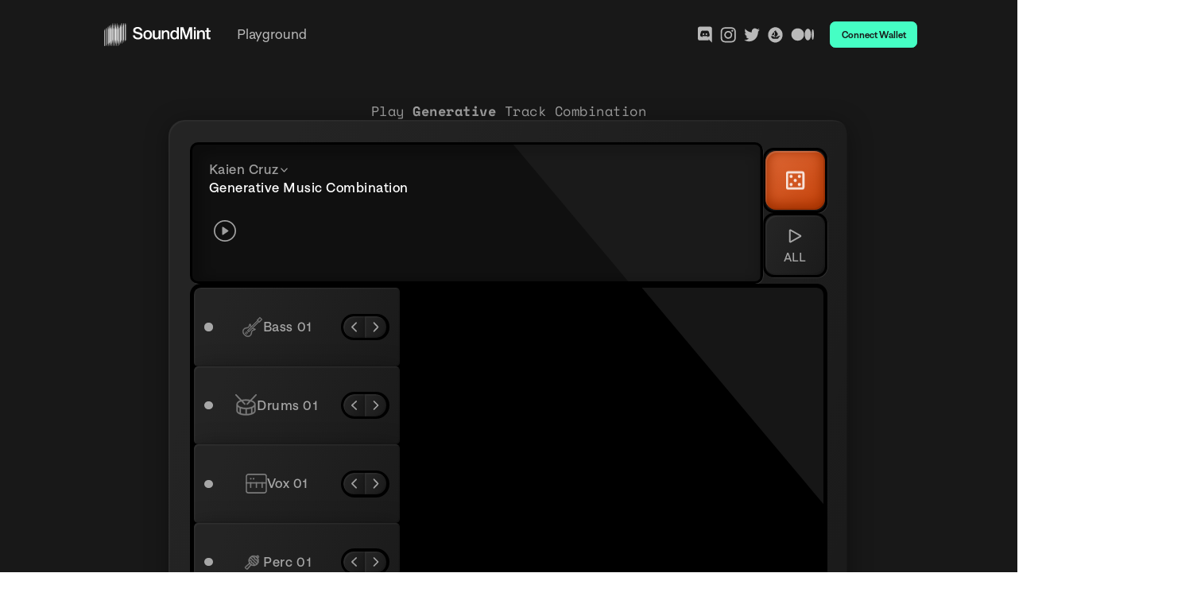

--- FILE ---
content_type: text/html; charset=utf-8
request_url: https://soundmint.xyz/stemplayer/
body_size: 11131
content:
<!DOCTYPE html><html><head><link rel="preconnect" href="https://fonts.gstatic.com" crossorigin /><link rel="preload" as="image" imagesrcset="/_next/image?url=%2Fimg%2Fmobile-logo.svg&amp;w=256&amp;q=75 1x, /_next/image?url=%2Fimg%2Fmobile-logo.svg&amp;w=640&amp;q=75 2x"/><link rel="preload" as="image" imagesrcset="/_next/image?url=%2Fimg%2Fsoundmint-white.svg&amp;w=256&amp;q=75 1x, /_next/image?url=%2Fimg%2Fsoundmint-white.svg&amp;w=384&amp;q=75 2x"/><title>Soundmint | Stem Player</title><meta name="viewport" content="initial-scale=1.0, width=device-width"/><meta charSet="UTF-8"/><meta name="description" content="Own a unique piece of audiovisual art from your favorite artists."/><meta name="keywords" content="NFT, SoundMint, Vinyl, Roadmap, Exclusive, Audio, Visual"/><meta name="og:locale" content="en"/><meta property="og:site_name" content="Collect With SoundMint"/><meta property="og:type" content="website"/><meta name="twitter:card" content="summary_large_image"/><meta property="og:image" content="/img/cover.png"/><meta name="twitter:image" content="/img/cover.png"/><link rel="preconnect" href="https://fonts.googleapis.com"/><link rel="preconnect" href="https://fonts.gstatic.com" crossorigin="true"/><link rel="stylesheet" data-href="https://fonts.googleapis.com/css2?family=Space+Mono:wght@400;700&amp;display=swap" data-optimized-fonts="true"/><meta name="next-head-count" content="16"/><link rel="preload" href="/_next/static/css/0e5a05c0afc7262c3674.css" as="style"/><link rel="stylesheet" href="/_next/static/css/0e5a05c0afc7262c3674.css" data-n-g=""/><noscript data-n-css=""></noscript><script defer="" nomodule="" src="/_next/static/chunks/polyfills-b69b38e0e606287ba003.js"></script><script defer="" src="/_next/static/chunks/3061-812a3f08c2cc031ae221.js"></script><script defer="" src="/_next/static/chunks/6536.b1ae75eeb36d5e63d54f.js"></script><script defer="" src="/_next/static/chunks/7306-fef30b20291b9166852c.js"></script><script defer="" src="/_next/static/chunks/106.fd0861442179c4b67384.js"></script><script defer="" src="/_next/static/chunks/174.e36128db883e6d9950f7.js"></script><script defer="" src="/_next/static/chunks/245.2d9281a816f2ea59c968.js"></script><script defer="" src="/_next/static/chunks/7986.40efb481f6e9e017c9c2.js"></script><script defer="" src="/_next/static/chunks/4989.2487fa256c6c9bae5af8.js"></script><script src="/_next/static/chunks/webpack-e467ce4050d8a5faa80b.js" defer=""></script><script src="/_next/static/chunks/framework-e12e56e0b8a76d261551.js" defer=""></script><script src="/_next/static/chunks/main-76182e11311a020d9f1a.js" defer=""></script><script src="/_next/static/chunks/pages/_app-7008bab4c577c6d5415a.js" defer=""></script><script src="/_next/static/chunks/925e0f50-08b472e5e028ccfb7ccc.js" defer=""></script><script src="/_next/static/chunks/1a48c3c1-7e21251735c99416a452.js" defer=""></script><script src="/_next/static/chunks/0c428ae2-178a4daf6a6b742d339e.js" defer=""></script><script src="/_next/static/chunks/95b64a6e-1e2345624526150425cf.js" defer=""></script><script src="/_next/static/chunks/7035-d6d6436659d2d358e530.js" defer=""></script><script src="/_next/static/chunks/2150-013b25cdbe7c4db03b4c.js" defer=""></script><script src="/_next/static/chunks/3614-5687a3462cb431fb3ad3.js" defer=""></script><script src="/_next/static/chunks/pages/stemplayer-8db436057516473a5dbb.js" defer=""></script><script src="/_next/static/CQUq7IdZtsBL3RixPtmlZ/_buildManifest.js" defer=""></script><script src="/_next/static/CQUq7IdZtsBL3RixPtmlZ/_ssgManifest.js" defer=""></script><style data-href="https://fonts.googleapis.com/css2?family=Space+Mono:wght@400;700&display=swap">@font-face{font-family:'Space Mono';font-style:normal;font-weight:400;font-display:swap;src:url(https://fonts.gstatic.com/s/spacemono/v12/i7dPIFZifjKcF5UAWdDRUEU.woff) format('woff')}@font-face{font-family:'Space Mono';font-style:normal;font-weight:700;font-display:swap;src:url(https://fonts.gstatic.com/s/spacemono/v12/i7dMIFZifjKcF5UAWdDRaPpZYFE.woff) format('woff')}@font-face{font-family:'Space Mono';font-style:normal;font-weight:400;font-display:swap;src:url(https://fonts.gstatic.com/s/spacemono/v12/i7dPIFZifjKcF5UAWdDRYE58RXi4EwSsbg.woff2) format('woff2');unicode-range:U+0102-0103,U+0110-0111,U+0128-0129,U+0168-0169,U+01A0-01A1,U+01AF-01B0,U+1EA0-1EF9,U+20AB}@font-face{font-family:'Space Mono';font-style:normal;font-weight:400;font-display:swap;src:url(https://fonts.gstatic.com/s/spacemono/v12/i7dPIFZifjKcF5UAWdDRYE98RXi4EwSsbg.woff2) format('woff2');unicode-range:U+0100-024F,U+0259,U+1E00-1EFF,U+2020,U+20A0-20AB,U+20AD-20CF,U+2113,U+2C60-2C7F,U+A720-A7FF}@font-face{font-family:'Space Mono';font-style:normal;font-weight:400;font-display:swap;src:url(https://fonts.gstatic.com/s/spacemono/v12/i7dPIFZifjKcF5UAWdDRYEF8RXi4EwQ.woff2) format('woff2');unicode-range:U+0000-00FF,U+0131,U+0152-0153,U+02BB-02BC,U+02C6,U+02DA,U+02DC,U+2000-206F,U+2074,U+20AC,U+2122,U+2191,U+2193,U+2212,U+2215,U+FEFF,U+FFFD}@font-face{font-family:'Space Mono';font-style:normal;font-weight:700;font-display:swap;src:url(https://fonts.gstatic.com/s/spacemono/v12/i7dMIFZifjKcF5UAWdDRaPpZUFqaHi6WZ3S_Yg.woff2) format('woff2');unicode-range:U+0102-0103,U+0110-0111,U+0128-0129,U+0168-0169,U+01A0-01A1,U+01AF-01B0,U+1EA0-1EF9,U+20AB}@font-face{font-family:'Space Mono';font-style:normal;font-weight:700;font-display:swap;src:url(https://fonts.gstatic.com/s/spacemono/v12/i7dMIFZifjKcF5UAWdDRaPpZUFuaHi6WZ3S_Yg.woff2) format('woff2');unicode-range:U+0100-024F,U+0259,U+1E00-1EFF,U+2020,U+20A0-20AB,U+20AD-20CF,U+2113,U+2C60-2C7F,U+A720-A7FF}@font-face{font-family:'Space Mono';font-style:normal;font-weight:700;font-display:swap;src:url(https://fonts.gstatic.com/s/spacemono/v12/i7dMIFZifjKcF5UAWdDRaPpZUFWaHi6WZ3Q.woff2) format('woff2');unicode-range:U+0000-00FF,U+0131,U+0152-0153,U+02BB-02BC,U+02C6,U+02DA,U+02DC,U+2000-206F,U+2074,U+20AC,U+2122,U+2191,U+2193,U+2212,U+2215,U+FEFF,U+FFFD}</style></head><body><div id="__next"><div class="Toastify"></div><nav class="h-navBarHeightSM sm:h-navBarHeight content-center bg-bgBlack fixed z-30 top-0 left-0 right-0" id="header"><div class="wrapper flex justify-between items-center h-full"><div class="flex items-center"><a title="SoundMint" class="flex-shrink-0" style="z-index:999999999" href="/"><div class="flex text-left xl:hidden"><div style="display:inline-block;max-width:100%;overflow:hidden;position:relative;box-sizing:border-box;margin:0"><div style="box-sizing:border-box;display:block;max-width:100%"><img style="max-width:100%;display:block;margin:0;border:none;padding:0" alt="" aria-hidden="true" src="[data-uri]"/></div><img alt="Sound Arts" srcSet="/_next/image?url=%2Fimg%2Fmobile-logo.svg&amp;w=256&amp;q=75 1x, /_next/image?url=%2Fimg%2Fmobile-logo.svg&amp;w=640&amp;q=75 2x" src="/_next/image?url=%2Fimg%2Fmobile-logo.svg&amp;w=640&amp;q=75" decoding="async" data-nimg="true" style="position:absolute;top:0;left:0;bottom:0;right:0;box-sizing:border-box;padding:0;border:none;margin:auto;display:block;width:0;height:0;min-width:100%;max-width:100%;min-height:100%;max-height:100%"/></div></div><div class="hidden xl:flex items-center image"><div style="display:inline-block;max-width:100%;overflow:hidden;position:relative;box-sizing:border-box;margin:0"><div style="box-sizing:border-box;display:block;max-width:100%"><img style="max-width:100%;display:block;margin:0;border:none;padding:0" alt="" aria-hidden="true" src="[data-uri]"/></div><img alt="Sound Mint" srcSet="/_next/image?url=%2Fimg%2Fsoundmint-white.svg&amp;w=256&amp;q=75 1x, /_next/image?url=%2Fimg%2Fsoundmint-white.svg&amp;w=384&amp;q=75 2x" src="/_next/image?url=%2Fimg%2Fsoundmint-white.svg&amp;w=384&amp;q=75" decoding="async" data-nimg="true" style="position:absolute;top:0;left:0;bottom:0;right:0;box-sizing:border-box;padding:0;border:none;margin:auto;display:block;width:0;height:0;min-width:100%;max-width:100%;min-height:100%;max-height:100%"/></div></div></a><ul id="nav" class="text-white hidden xl:flex items-center ml-8 relative space-x-6"><li class="opacity-70 hover:opacity-100 xl:text-xl lg:text-lg text-base hover:text-brightGreen cursor-pointer opacity-70"><a href="/export/">Playground</a></li></ul></div><div class="hidden xl:flex relative" style="z-index:999999999"><ul class="space-x-3 items-center hidden xl:flex mr-6"><li class="opacity-70 text-white hover:text-brightGreen fill-current hover:opacity-100"><a href="https://go.soundmint.xyz/discord" target="_blank" rel="noreferrer"><svg width="21" height="25" viewBox="0 0 21 25" class="fill-current" xmlns="http://www.w3.org/2000/svg"><path d="M20.676 24.3676L15.265 19.2143L15.9143 21.2756H2.63919C1.95581 21.2756 1.30042 21.0041 0.817194 20.5209C0.333972 20.0377 0.0625 19.3823 0.0625 18.6989V3.2388C0.0625 2.55542 0.333972 1.90003 0.817194 1.4168C1.30042 0.933581 1.95581 0.662109 2.63919 0.662109H18.0993C18.7827 0.662109 19.4381 0.933581 19.9213 1.4168C20.4045 1.90003 20.676 2.55542 20.676 3.2388V24.3676ZM10.3692 6.64002C7.60704 6.64002 5.66937 7.8253 5.66937 7.8253C6.73097 6.87708 8.58618 6.33082 8.58618 6.33082L8.41097 6.15561C6.66913 6.18653 5.09219 7.39242 5.09219 7.39242C3.31943 11.0925 3.43281 14.2876 3.43281 14.2876C4.87575 16.1532 7.01956 16.0192 7.01956 16.0192L7.75133 15.0916C6.46299 14.8133 5.64876 13.6692 5.64876 13.6692C5.64876 13.6692 7.58643 14.9885 10.3692 14.9885C13.1521 14.9885 15.0897 13.6692 15.0897 13.6692C15.0897 13.6692 14.2755 14.8133 12.9872 15.0916L13.7189 16.0192C13.7189 16.0192 15.8627 16.1532 17.3057 14.2876C17.3057 14.2876 17.4191 11.0925 15.6463 7.39242C15.6463 7.39242 14.0694 6.18653 12.3275 6.15561L12.1523 6.33082C12.1523 6.33082 14.0075 6.87708 15.0691 7.8253C15.0691 7.8253 13.1315 6.64002 10.3692 6.64002V6.64002ZM8.23575 10.5463C8.90569 10.5463 9.45195 11.1338 9.44164 11.8552C9.44164 12.5664 8.90569 13.1642 8.23575 13.1642C7.57612 13.1642 7.04017 12.5664 7.04017 11.8552C7.04017 11.1338 7.56581 10.5463 8.23575 10.5463ZM12.5337 10.5463C13.2036 10.5463 13.7396 11.1338 13.7396 11.8552C13.7396 12.5664 13.2036 13.1642 12.5337 13.1642C11.874 13.1642 11.3381 12.5664 11.3381 11.8552C11.3381 11.1338 11.8637 10.5463 12.5337 10.5463Z"></path></svg></a></li><li class="opacity-70 text-white hover:text-brightGreen fill-current hover:opacity-100"><a href="https://go.soundmint.xyz/ig" target="_blank" rel="noreferrer"><svg width="23" height="23" viewBox="0 0 25 25" class="fill-current" xmlns="http://www.w3.org/2000/svg"><path clip-rule="evenodd" d="M9.16539 0.36209C7.89072 0.404124 7.32607 0.437775 6.82428 0.501611C5.45063 0.6764 4.24179 1.15538 3.32431 1.88837C3.03919 2.11618 2.56429 2.59121 2.33655 2.87641C1.60376 3.79412 1.12512 5.00274 0.950144 6.37733C0.824169 7.36688 0.807617 8.0588 0.807617 12.3371C0.807617 16.6154 0.824169 17.3073 0.950144 18.2969C1.12507 19.671 1.60249 20.8769 2.33615 21.7978C2.56338 22.083 3.03919 22.5589 3.32431 22.7862C4.37294 23.6221 5.7152 24.0985 7.39785 24.232C8.31477 24.3048 8.98772 24.3152 12.7824 24.3152C16.5771 24.3152 17.25 24.3048 18.167 24.232C19.8496 24.0985 21.1919 23.6221 22.2405 22.7862C22.5256 22.5589 23.0014 22.083 23.2287 21.7978C24.0643 20.7489 24.5406 19.4062 24.6741 17.7231C24.7468 16.806 24.7572 16.1328 24.7572 12.3371C24.7572 8.06712 24.7405 7.36555 24.6156 6.37988C24.4417 5.00827 23.96 3.79201 23.2281 2.87641C22.9971 2.58753 22.5221 2.11197 22.2405 1.88777C21.3183 1.15349 20.1164 0.67743 18.7405 0.501424C17.7982 0.380894 17.1612 0.364876 13.1102 0.359818C11.0564 0.357242 9.28127 0.358273 9.16539 0.36209ZM17.2071 2.54528C18.1338 2.59259 18.5423 2.63565 19.0443 2.73904C19.6167 2.8569 20.3139 3.14761 20.7301 3.44192C21.0054 3.63663 21.4648 4.09538 21.6646 4.37513C22.0237 4.878 22.2962 5.57874 22.4283 6.33881C22.5799 7.21097 22.6034 8.01609 22.6034 12.3371C22.6034 16.6581 22.5799 17.4632 22.4283 18.3354C22.2962 19.0954 22.0237 19.7962 21.6646 20.2991C21.4648 20.5788 21.0054 21.0375 20.7301 21.2323C20.2031 21.6049 19.4427 21.8873 18.6425 22.0073C17.7448 22.142 17.028 22.1607 12.7824 22.1607C8.53682 22.1607 7.82004 22.142 6.92235 22.0073C6.12213 21.8873 5.36167 21.6049 4.83473 21.2323C4.55937 21.0375 4.09999 20.5788 3.90023 20.2991C3.54115 19.7962 3.26859 19.0954 3.13651 18.3354C2.98495 17.4632 2.96144 16.6581 2.96144 12.3371C2.96144 8.01609 2.98495 7.21097 3.13651 6.33881C3.26859 5.57874 3.54115 4.878 3.90023 4.37513C4.09999 4.09538 4.55937 3.63663 4.83473 3.44192C5.07467 3.27221 5.55434 3.03049 5.86442 2.92301C6.64673 2.65186 7.28608 2.57732 9.35268 2.51641C9.99637 2.49742 16.7563 2.52229 17.2071 2.54528ZM18.7874 4.55994C18.0678 4.76981 17.6263 5.46566 17.7533 6.18973C17.9075 7.0685 18.8112 7.60043 19.6494 7.30576C20.082 7.15367 20.4489 6.75201 20.5646 6.3037C20.6075 6.13732 20.6131 5.81456 20.5762 5.63497C20.4946 5.23816 20.1791 4.83959 19.8057 4.66157C19.6963 4.60938 19.5509 4.55521 19.4827 4.54116C19.297 4.50297 18.9507 4.51231 18.7874 4.55994ZM12.3376 6.19196C12.2925 6.1972 12.1556 6.21275 12.0333 6.22652C10.922 6.35157 9.71604 6.87233 8.84934 7.60143C8.57992 7.82807 8.16304 8.25324 7.96011 8.50832C7.29259 9.34737 6.84261 10.4013 6.68025 11.5058C6.62266 11.8976 6.62266 12.7766 6.68025 13.1684C6.77942 13.8431 6.96804 14.4559 7.25687 15.0418C7.86916 16.2839 8.83969 17.2549 10.0784 17.8645C10.665 18.1532 11.278 18.3419 11.9513 18.4409C12.3431 18.4985 13.2218 18.4985 13.6135 18.4409C14.7652 18.2715 15.8694 17.7845 16.7155 17.0728C16.9849 16.8461 17.4018 16.4209 17.6047 16.1659C18.2721 15.327 18.7212 14.2754 18.8848 13.1684C18.9428 12.7761 18.9428 11.8981 18.8848 11.5058C18.7848 10.8291 18.5965 10.2178 18.3079 9.63237C17.6955 8.3899 16.7225 7.41674 15.4865 6.81025C14.6407 6.39524 13.8567 6.20753 12.8995 6.19083C12.6355 6.18622 12.3827 6.18673 12.3376 6.19196ZM13.5012 8.40217C14.0431 8.5009 14.6524 8.75774 15.1001 9.07611C15.3872 9.28026 15.8425 9.7354 16.0431 10.0188C16.363 10.4705 16.6155 11.0718 16.72 11.6304C16.7927 12.019 16.7927 12.6552 16.72 13.0438C16.6155 13.6023 16.363 14.2037 16.0431 14.6554C15.8425 14.9388 15.3872 15.3939 15.1001 15.5981C14.6506 15.9178 14.0483 16.1711 13.489 16.2758C13.1004 16.3485 12.4644 16.3485 12.0759 16.2758C11.5165 16.1711 10.9142 15.9178 10.4647 15.5981C10.1776 15.3939 9.72231 14.9388 9.52168 14.6554C9.20184 14.2037 8.94928 13.6023 8.84482 13.0438C8.77213 12.6552 8.77213 12.019 8.84482 11.6304C8.94928 11.0718 9.20184 10.4705 9.52168 10.0188C9.72231 9.7354 10.1776 9.28026 10.4647 9.07611C10.7444 8.8772 11.2195 8.63871 11.5491 8.53177C11.7859 8.45496 12.1894 8.3707 12.4312 8.34756C12.6606 8.32562 13.2447 8.35543 13.5012 8.40217Z"></path></svg></a></li><li class="opacity-70 text-white hover:text-brightGreen fill-current hover:opacity-100"><a href="https://go.soundmint.xyz/twitter" target="_blank" rel="noreferrer"><svg width="23" height="23" viewBox="0 0 29 25" class="fill-current" xmlns="http://www.w3.org/2000/svg"><path clip-rule="evenodd" d="M19.328 0.372224C18.3022 0.502533 17.4039 0.865136 16.5953 1.47532C15.3003 2.45251 14.471 3.89471 14.2371 5.57641C14.1913 5.90592 14.1807 6.65054 14.2165 7.02326C14.2425 7.29359 14.282 7.574 14.3129 7.70773L14.3232 7.75224L14.1042 7.73946C13.3011 7.69252 12.2912 7.53967 11.4518 7.33796C8.0466 6.51975 4.9268 4.52613 2.66555 1.72332C2.40436 1.39958 2.44315 1.40503 2.30835 1.67318C1.72518 2.83339 1.51739 4.17645 1.72039 5.47338C1.962 7.01693 2.77541 8.41676 3.96575 9.33751C4.08067 9.42641 4.17177 9.50211 4.16818 9.50571C4.1557 9.5182 3.68489 9.46921 3.47269 9.43337C2.88768 9.33452 2.27594 9.12423 1.78168 8.85203L1.59448 8.74896L1.60486 9.08717C1.6253 9.75322 1.74329 10.3614 1.98083 11.0252C2.09118 11.3336 2.37424 11.9081 2.55431 12.1892C3.3748 13.4702 4.57259 14.3544 5.98269 14.7201C6.09338 14.7488 6.17683 14.7765 6.16814 14.7817C6.14104 14.7977 5.84456 14.8666 5.67946 14.8953C5.10212 14.9954 4.38131 14.9999 3.83464 14.9067C3.72263 14.8877 3.62854 14.8745 3.62553 14.8775C3.61546 14.8876 3.77342 15.3218 3.86555 15.5374C4.31881 16.5979 5.0889 17.5247 6.0437 18.1585C6.6733 18.5765 7.3095 18.8388 8.05312 18.9871C8.2949 19.0353 8.4285 19.0526 8.85956 19.0912L8.98913 19.1028L8.93373 19.1481C8.74914 19.2993 8.31842 19.613 8.07167 19.776C6.38822 20.8881 4.587 21.5005 2.58431 21.6419C2.19314 21.6695 1.12492 21.6528 0.793049 21.6139C0.428673 21.5712 0.43431 21.5676 0.644843 21.7085C1.27362 22.1293 2.16974 22.6198 2.91637 22.9518C4.38934 23.6068 5.97214 24.0389 7.55243 24.2174C8.1446 24.2843 8.35274 24.296 9.123 24.3059C10.1015 24.3184 10.7293 24.2841 11.5858 24.1714C15.6752 23.6329 19.1858 21.6373 21.816 18.3558C23.88 15.7807 25.2624 12.4375 25.6504 9.08223C25.7305 8.39014 25.7478 8.08316 25.7576 7.18766L25.7673 6.30404L26.0015 6.11829C26.6702 5.58802 27.3653 4.8899 27.9171 4.19448C28.1704 3.87523 28.6372 3.21582 28.6372 3.17724C28.6372 3.1723 28.5044 3.22545 28.3421 3.29532C27.6915 3.57527 27.0214 3.79142 26.3321 3.94369C26.0796 3.99945 25.4567 4.11101 25.3978 4.11101C25.3812 4.11101 25.4419 4.05959 25.5328 3.99673C26.0975 3.6061 26.6666 3.02988 27.0593 2.45084C27.3821 1.97509 27.6875 1.34623 27.8282 0.868011L27.8573 0.769124L27.7883 0.811157C26.766 1.43419 25.7615 1.85819 24.6511 2.1353C24.1419 2.26238 24.2275 2.27674 23.9711 2.02119C23.0721 1.12503 22.0206 0.591793 20.7559 0.390736C20.4922 0.348796 19.6032 0.337277 19.328 0.372224Z"></path></svg></a></li><li class="opacity-70 text-white hover:text-brightGreen hover:opacity-100"><a href="https://go.soundmint.xyz/opensea" target="_blank" rel="noreferrer"><svg width="23" height="23" viewBox="0 0 26 26" class="fill-current" xmlns="http://www.w3.org/2000/svg"><path clip-rule="evenodd" d="M11.2461 0.433914C6.68595 1.17689 2.82006 4.29053 1.26724 8.47103C0.145464 11.4911 0.257976 14.9645 1.57727 18.0386C2.93141 21.194 6.31175 24.0556 9.78143 24.9839C11.4944 25.4422 14.4442 25.4777 15.9869 25.0587C20.8522 23.7376 24.4376 19.9005 25.3313 15.0584C25.7432 12.8266 25.3868 9.96231 24.4152 7.6987C23.0634 4.54886 19.6367 1.64518 16.2481 0.777966C14.7763 0.401394 12.4347 0.240291 11.2461 0.433914ZM14.0005 5.87504C14.0899 6.11036 14.163 6.50794 14.163 6.75844C14.163 7.09915 14.4149 7.45204 15.1616 8.15716C17.655 10.5115 17.8787 12.1405 15.9902 14.1905C15.4225 14.8066 15.1793 14.9533 14.7253 14.9533C14.17 14.9533 14.163 14.9627 14.163 15.7038V16.4543H14.9593C15.7492 16.4543 16.1519 16.2738 16.9966 15.5415C17.2258 15.3429 18.1259 14.9752 18.9968 14.7247C19.8678 14.474 20.7115 14.2304 20.872 14.183C21.1049 14.1143 21.1637 14.1995 21.1637 14.6051C21.1637 15.0307 21.0546 15.169 20.4922 15.4561C20.0169 15.6986 19.6102 16.1271 19.1014 16.9217C18.1783 18.3625 17.4844 19.0501 16.8191 19.1832C15.9334 19.3605 9.90411 19.3019 8.99685 19.1073C8.52347 19.0057 7.84123 18.6909 7.45403 18.3955C6.60294 17.7461 5.82887 16.333 5.82887 15.4291V14.7755L7.70405 14.8227L9.57924 14.8699L9.63158 15.3249C9.71826 16.077 10.3763 16.4543 11.6019 16.4543H12.6629V15.7038V14.9533H11.7461C11.2419 14.9533 10.8294 14.9185 10.8294 14.8758C10.8294 14.8331 11.0521 14.447 11.3241 14.0177C12.0917 12.8066 12.3844 11.7498 12.25 10.6741C12.1207 9.63727 11.7123 8.35962 11.1717 7.29928C10.9705 6.90503 10.8435 6.54497 10.8894 6.4991C10.935 6.45341 11.3528 6.52746 11.8176 6.66388L12.6629 6.9117V6.37953C12.6629 5.74946 12.9181 5.44727 13.4505 5.44727C13.713 5.44727 13.8903 5.58519 14.0005 5.87504ZM10.6845 9.67129C11.0992 11.0131 11.0444 11.9808 10.5043 12.855L10.1355 13.4524H8.39879C7.44369 13.4524 6.66228 13.4197 6.66228 13.3795C6.66228 13.2953 9.61791 8.63947 9.8766 8.31626C10.1121 8.02207 10.2428 8.24121 10.6845 9.67129Z"></path></svg></a></li><li class="opacity-70 text-white hover:text-brightGreen hover:opacity-100"><a href="https://medium.com/soundmint" target="_blank" rel="noreferrer"><svg width="33" height="20" viewBox="0 0 33 20" fill="none" xmlns="http://www.w3.org/2000/svg" class="fill-current "><path d="M18.9231 9.92834C18.9231 14.9811 14.8459 19.0771 9.81657 19.0771C4.78724 19.0771 0.709717 14.9805 0.709717 9.92834C0.709717 4.87619 4.78693 0.779297 9.81657 0.779297C14.8462 0.779297 18.9231 4.87557 18.9231 9.92834Z"></path><path d="M28.9129 9.92662C28.9129 14.6829 26.8745 18.5388 24.3595 18.5388C21.8445 18.5388 19.8064 14.6829 19.8064 9.92662C19.8064 5.17037 21.8448 1.31445 24.3595 1.31445C26.8742 1.31445 28.9129 5.17129 28.9129 9.92662Z"></path><path d="M33.0001 9.92904C33.0001 14.1904 32.283 17.6452 31.3986 17.6452C30.5142 17.6452 29.7974 14.1895 29.7974 9.92904C29.7974 5.66862 30.5142 2.21289 31.3986 2.21289C32.283 2.21289 33.0001 5.66862 33.0001 9.92904Z"></path></svg></a></li></ul><div style="z-index:999999999" class=""><button type="button" class="font-bold text-lg lg:text-sm border text-center py-2 px-4 w-full rounded-lg  text-bgBlack bg-brightGreen border-brightGreen hover:bg-bgBlack hover:text-white   ">Connect Wallet</button></div></div><div style="z-index:999999999" class="xl:hidden relative"><button class=""><div class="z-50"><svg width="41" height="27" viewBox="0 0 41 27" fill="none" xmlns="http://www.w3.org/2000/svg"><path d="M40 1H1V2H40V1Z" fill="white"></path><path d="M40 25H1V26H40V25Z" fill="white"></path><path d="M40 13H1V14H40V13Z" fill="white"></path></svg></div></button></div></div></nav><main><section class="bg-bgBlack py-12 md:px-0 px-5 text-white text-opacity-60"><div class="relative wrapper outer flex flex-col gap-6 items-center justify-center"><h1 class="sm:text-xl text-lg font-space text-center">Play <span class="font-bold">Generative</span> Track Combination</h1><div class="stemplayer2 rounded-3xl lg:w-5/6 md:w-11/12 w-full"><div class="w-full lg:px-8 px-4 lg:pt-8 pt-4 pb-4 flex flex-col items-center gap-4"><div class="w-full h-full rounded-xl flex flex-col gap-8"><div class="flex xs:flex-row flex-col md:gap-8 gap-4 justify-between items-center"><div class="flex-1 bg-[#101010] w-full rounded-xl border-4 relative overflow-hidden border-black bshadow flex flex-col gap-2 justify-center md:p-6 p-2 after:absolute after:w-full after:h-full after:top-0 xs:after:left-2/3 after:left-3/4 after:bg-[#d9d9d9] after:bg-opacity-5 after:transform after:skew-x-[40deg]"><div class="relative group md:w-1/2 xs:w-2/3 w-full"><div class="flex gap-4 items-center"><h1 class="sm:text-xl text-lg">Kaien Cruz</h1><svg stroke="currentColor" fill="currentColor" stroke-width="0" viewBox="0 0 512 512" class="w-4 h-4" height="1em" width="1em" xmlns="http://www.w3.org/2000/svg"><path d="M256 294.1L383 167c9.4-9.4 24.6-9.4 33.9 0s9.3 24.6 0 34L273 345c-9.1 9.1-23.7 9.3-33.1.7L95 201.1c-4.7-4.7-7-10.9-7-17s2.3-12.3 7-17c9.4-9.4 24.6-9.4 33.9 0l127.1 127z"></path></svg><div class="absolute group-hover:flex hidden z-10 bbutton rounded-xl w-full xl:text-xl text-lg p-2 flex-col gap-2 border border-opacity-40 top-7"><h1 class="cursor-pointer hover:bg-[#242424] hover:text-white rounded-lg px-2 py-1">KLOUD</h1><h1 class="cursor-pointer hover:bg-[#242424] hover:text-white rounded-lg px-2 py-1">Kaien Cruz</h1></div></div></div><h1 class="sm:text-xl text-lg text-white">Generative Music Combination</h1><div class="pr-2"><div class="w-full flex justify-center items-center gap-2"><div><button disabled="" class="p-2 text-sm m-auto btn-audio-play"><svg stroke="currentColor" fill="currentColor" stroke-width="0" viewBox="0 0 16 16" class="text-brightGreen w-8 h-8" height="1em" width="1em" xmlns="http://www.w3.org/2000/svg"><path d="M8 15A7 7 0 1 1 8 1a7 7 0 0 1 0 14zm0 1A8 8 0 1 0 8 0a8 8 0 0 0 0 16z"></path><path d="M5 6.25a1.25 1.25 0 1 1 2.5 0v3.5a1.25 1.25 0 1 1-2.5 0v-3.5zm3.5 0a1.25 1.25 0 1 1 2.5 0v3.5a1.25 1.25 0 1 1-2.5 0v-3.5z"></path></svg></button></div><div class="w-full preview-surface"></div></div></div></div><div class="flex xs:flex-col flex-row lg:gap-8 gap-4 xs:justify-between justify-around xs:w-24 w-full "><div class="border-4 active:border-6 border-black rounded-2xl overflow-hidden h-24 w-24 bshadow"><button class="lg:px-6 px-2 h-full w-full obutton flex items-center justify-center group rounded-2xl"><div class="md:w-9 w-7 md:h-9 h-7 dice group-hover:animate-dicerotate"><svg stroke="currentColor" fill="currentColor" stroke-width="0" viewBox="0 0 24 24" class="md:w-9 w-7 md:h-9 h-7 side-1 absolute" height="1em" width="1em" xmlns="http://www.w3.org/2000/svg"><path d="M19 3H5c-1.103 0-2 .897-2 2v14c0 1.103.897 2 2 2h14c1.103 0 2-.897 2-2V5c0-1.103-.897-2-2-2zM5 19V5h14l.002 14H5z"></path><circle cx="8" cy="8" r="1.5"></circle><circle cx="12" cy="12" r="1.5"></circle><circle cx="16" cy="16" r="1.5"></circle><circle cx="8" cy="16" r="1.5"></circle><circle cx="16" cy="8" r="1.5"></circle></svg><svg stroke="currentColor" fill="currentColor" stroke-width="0" viewBox="0 0 24 24" class="md:w-9 w-7 md:h-9 h-7 side-2 absolute" height="1em" width="1em" xmlns="http://www.w3.org/2000/svg"><path d="M19 3H5c-1.103 0-2 .897-2 2v14c0 1.103.897 2 2 2h14c1.103 0 2-.897 2-2V5c0-1.103-.897-2-2-2zM5 19V5h14l.002 14H5z"></path><circle cx="8" cy="8" r="1.5"></circle><circle cx="12" cy="12" r="1.5"></circle><circle cx="16" cy="16" r="1.5"></circle><circle cx="8" cy="16" r="1.5"></circle><circle cx="16" cy="8" r="1.5"></circle></svg><svg stroke="currentColor" fill="currentColor" stroke-width="0" viewBox="0 0 24 24" class="md:w-9 w-7 md:h-9 h-7 side-3 absolute" height="1em" width="1em" xmlns="http://www.w3.org/2000/svg"><path d="M19 3H5c-1.103 0-2 .897-2 2v14c0 1.103.897 2 2 2h14c1.103 0 2-.897 2-2V5c0-1.103-.897-2-2-2zM5 19V5h14l.002 14H5z"></path><circle cx="8" cy="8" r="1.5"></circle><circle cx="12" cy="12" r="1.5"></circle><circle cx="16" cy="16" r="1.5"></circle><circle cx="8" cy="16" r="1.5"></circle><circle cx="16" cy="8" r="1.5"></circle></svg><svg stroke="currentColor" fill="currentColor" stroke-width="0" viewBox="0 0 24 24" class="md:w-9 w-7 md:h-9 h-7 side-4 absolute" height="1em" width="1em" xmlns="http://www.w3.org/2000/svg"><path d="M19 3H5c-1.103 0-2 .897-2 2v14c0 1.103.897 2 2 2h14c1.103 0 2-.897 2-2V5c0-1.103-.897-2-2-2zM5 19V5h14l.002 14H5z"></path><circle cx="8" cy="8" r="1.5"></circle><circle cx="12" cy="12" r="1.5"></circle><circle cx="16" cy="16" r="1.5"></circle><circle cx="8" cy="16" r="1.5"></circle><circle cx="16" cy="8" r="1.5"></circle></svg><svg stroke="currentColor" fill="currentColor" stroke-width="0" viewBox="0 0 24 24" class="md:w-9 w-7 md:h-9 h-7 side-5 absolute" height="1em" width="1em" xmlns="http://www.w3.org/2000/svg"><path d="M19 3H5c-1.103 0-2 .897-2 2v14c0 1.103.897 2 2 2h14c1.103 0 2-.897 2-2V5c0-1.103-.897-2-2-2zM5 19V5h14l.002 14H5z"></path><circle cx="8" cy="8" r="1.5"></circle><circle cx="12" cy="12" r="1.5"></circle><circle cx="16" cy="16" r="1.5"></circle><circle cx="8" cy="16" r="1.5"></circle><circle cx="16" cy="8" r="1.5"></circle></svg><svg stroke="currentColor" fill="currentColor" stroke-width="0" viewBox="0 0 24 24" class="md:w-9 w-7 md:h-9 h-7 side-6 absolute" height="1em" width="1em" xmlns="http://www.w3.org/2000/svg"><path d="M19 3H5c-1.103 0-2 .897-2 2v14c0 1.103.897 2 2 2h14c1.103 0 2-.897 2-2V5c0-1.103-.897-2-2-2zM5 19V5h14l.002 14H5z"></path><circle cx="8" cy="8" r="1.5"></circle><circle cx="12" cy="12" r="1.5"></circle><circle cx="16" cy="16" r="1.5"></circle><circle cx="8" cy="16" r="1.5"></circle><circle cx="16" cy="8" r="1.5"></circle></svg></div></button></div><div class="border-4 active:border-6 border-black rounded-2xl overflow-hidden h-24 w-24 bshadow"><button class="lg:px-6 px-2 h-full w-full bbutton flex flex-col gap-0 items-center justify-center rounded-2xl"><svg stroke="currentColor" fill="currentColor" stroke-width="0" viewBox="0 0 16 16" class="w-9 h-9" height="1em" width="1em" xmlns="http://www.w3.org/2000/svg"><path d="M10.804 8 5 4.633v6.734L10.804 8zm.792-.696a.802.802 0 0 1 0 1.392l-6.363 3.692C4.713 12.69 4 12.345 4 11.692V4.308c0-.653.713-.998 1.233-.696l6.363 3.692z"></path></svg><p class="text-lg uppercase">All</p></button></div></div></div><div class="bg-black rounded-2xl overflow-hidden border-6 border-black h-full sm:text-xl text-lg relative after:absolute sm:after:block after:hidden after:w-full after:h-full after:top-0 after:left-[92%] after:bg-[#d9d9d9] after:bg-opacity-10 after:transform after:skew-x-[40deg]"><div class="flex flex-col gap-1.5 items-center justify-center w-full h-full"><div class="grid lg:grid-cols-3 sm:grid-cols-5 grid-cols-1 gap-2 w-full"><div class="px-4 sm:py-0 py-8 flex items-center justify-between gap-2 rounded-md border-0 hover:border-2 border-black lg:col-span-1 sm:col-span-2 col-span-1 btraits"><div class="rounded-full p-1.5 bg-white bg-opacity-60"></div><div class="flex items-center justify-center gap-2"><img src="/img/stemplayer/bass.svg" alt="Bass + Chords" class="sm:w-8 sm:h-8 w-7 h-7"/><h1 class="sm:text-xl text-lg text-white text-opacity-60">Bass<!-- --> <!-- -->01</h1></div><div class="border-4 border-black rounded-full overflow-hidden bg-black flex items-center gap-1 p-0"><button class="p-1 rounded-l-full border-0 hover:border border-black bbutton"><svg stroke="currentColor" fill="none" stroke-width="2" viewBox="0 0 24 24" stroke-linecap="round" stroke-linejoin="round" class="w-6 h-6 hover:h-5" height="1em" width="1em" xmlns="http://www.w3.org/2000/svg"><polyline points="15 18 9 12 15 6"></polyline></svg></button><button class="p-1 rounded-r-full border-0 hover:border border-black bbutton"><svg stroke="currentColor" fill="none" stroke-width="2" viewBox="0 0 24 24" stroke-linecap="round" stroke-linejoin="round" class="w-6 h-6 hover:h-5" height="1em" width="1em" xmlns="http://www.w3.org/2000/svg"><polyline points="9 18 15 12 9 6"></polyline></svg></button></div></div><div class="w-full flex items-center lg:col-span-2 sm:col-span-3 col-span-1 sm:px-6 px-4 sm:py-2 py-0"><div class="w-full flex justify-center items-center gap-2"><div class="w-full preview-surface"></div></div></div></div><div class="grid lg:grid-cols-3 sm:grid-cols-5 grid-cols-1 gap-2 w-full"><div class="px-4 sm:py-0 py-8 flex items-center justify-between gap-2 rounded-md border-0 hover:border-2 border-black lg:col-span-1 sm:col-span-2 col-span-1 btraits"><div class="rounded-full p-1.5 bg-white bg-opacity-60"></div><div class="flex items-center justify-center gap-2"><img src="/img/stemplayer/drum.svg" alt="Drums" class="sm:w-8 sm:h-8 w-7 h-7"/><h1 class="sm:text-xl text-lg text-white text-opacity-60">Drums<!-- --> <!-- -->01</h1></div><div class="border-4 border-black rounded-full overflow-hidden bg-black flex items-center gap-1 p-0"><button class="p-1 rounded-l-full border-0 hover:border border-black bbutton"><svg stroke="currentColor" fill="none" stroke-width="2" viewBox="0 0 24 24" stroke-linecap="round" stroke-linejoin="round" class="w-6 h-6 hover:h-5" height="1em" width="1em" xmlns="http://www.w3.org/2000/svg"><polyline points="15 18 9 12 15 6"></polyline></svg></button><button class="p-1 rounded-r-full border-0 hover:border border-black bbutton"><svg stroke="currentColor" fill="none" stroke-width="2" viewBox="0 0 24 24" stroke-linecap="round" stroke-linejoin="round" class="w-6 h-6 hover:h-5" height="1em" width="1em" xmlns="http://www.w3.org/2000/svg"><polyline points="9 18 15 12 9 6"></polyline></svg></button></div></div><div class="w-full flex items-center lg:col-span-2 sm:col-span-3 col-span-1 sm:px-6 px-4 sm:py-2 py-0"><div class="w-full flex justify-center items-center gap-2"><div class="w-full preview-surface"></div></div></div></div><div class="grid lg:grid-cols-3 sm:grid-cols-5 grid-cols-1 gap-2 w-full"><div class="px-4 sm:py-0 py-8 flex items-center justify-between gap-2 rounded-md border-0 hover:border-2 border-black lg:col-span-1 sm:col-span-2 col-span-1 btraits"><div class="rounded-full p-1.5 bg-white bg-opacity-60"></div><div class="flex items-center justify-center gap-2"><img src="/img/stemplayer/lead.svg" alt="Vox" class="sm:w-8 sm:h-8 w-7 h-7"/><h1 class="sm:text-xl text-lg text-white text-opacity-60">Vox<!-- --> <!-- -->01</h1></div><div class="border-4 border-black rounded-full overflow-hidden bg-black flex items-center gap-1 p-0"><button class="p-1 rounded-l-full border-0 hover:border border-black bbutton"><svg stroke="currentColor" fill="none" stroke-width="2" viewBox="0 0 24 24" stroke-linecap="round" stroke-linejoin="round" class="w-6 h-6 hover:h-5" height="1em" width="1em" xmlns="http://www.w3.org/2000/svg"><polyline points="15 18 9 12 15 6"></polyline></svg></button><button class="p-1 rounded-r-full border-0 hover:border border-black bbutton"><svg stroke="currentColor" fill="none" stroke-width="2" viewBox="0 0 24 24" stroke-linecap="round" stroke-linejoin="round" class="w-6 h-6 hover:h-5" height="1em" width="1em" xmlns="http://www.w3.org/2000/svg"><polyline points="9 18 15 12 9 6"></polyline></svg></button></div></div><div class="w-full flex items-center lg:col-span-2 sm:col-span-3 col-span-1 sm:px-6 px-4 sm:py-2 py-0"><div class="w-full flex justify-center items-center gap-2"><div class="w-full preview-surface"></div></div></div></div><div class="grid lg:grid-cols-3 sm:grid-cols-5 grid-cols-1 gap-2 w-full"><div class="px-4 sm:py-0 py-8 flex items-center justify-between gap-2 rounded-md border-0 hover:border-2 border-black lg:col-span-1 sm:col-span-2 col-span-1 btraits"><div class="rounded-full p-1.5 bg-white bg-opacity-60"></div><div class="flex items-center justify-center gap-2"><img src="/img/stemplayer/perc.svg" alt="Percussion" class="sm:w-8 sm:h-8 w-7 h-7"/><h1 class="sm:text-xl text-lg text-white text-opacity-60">Perc<!-- --> <!-- -->01</h1></div><div class="border-4 border-black rounded-full overflow-hidden bg-black flex items-center gap-1 p-0"><button class="p-1 rounded-l-full border-0 hover:border border-black bbutton"><svg stroke="currentColor" fill="none" stroke-width="2" viewBox="0 0 24 24" stroke-linecap="round" stroke-linejoin="round" class="w-6 h-6 hover:h-5" height="1em" width="1em" xmlns="http://www.w3.org/2000/svg"><polyline points="15 18 9 12 15 6"></polyline></svg></button><button class="p-1 rounded-r-full border-0 hover:border border-black bbutton"><svg stroke="currentColor" fill="none" stroke-width="2" viewBox="0 0 24 24" stroke-linecap="round" stroke-linejoin="round" class="w-6 h-6 hover:h-5" height="1em" width="1em" xmlns="http://www.w3.org/2000/svg"><polyline points="9 18 15 12 9 6"></polyline></svg></button></div></div><div class="w-full flex items-center lg:col-span-2 sm:col-span-3 col-span-1 sm:px-6 px-4 sm:py-2 py-0"><div class="w-full flex justify-center items-center gap-2"><div class="w-full preview-surface"></div></div></div></div></div></div></div><div class="flex items-center justify-between w-full px-2"><h1 class="font-space font-bold">0<!-- -->/<!-- -->4<!-- --> Active Stems</h1><img src="/img/stemplayer/Logo.svg" class="w-36" alt="logo"/></div></div></div></div></section><section class="xl:py-20 py-16 md:px-0 px-5 bg-gradient-to-b from-[#E9EFEE] to-white"><div class="relative wrapper outer flex flex-col gap-6 sm:pt-48  py-52 items-center justify-center"><img src="/img/stemplayer/musicshadow.png" alt="musicnfts" class="absolute xl:-top-4 md:-top-6 -top-12"/><img src="/img/stemplayer/musicnfts.png" alt="musicnfts" class="absolute xl:-top-4 md:-top-6 -top-12 animate-pulse"/><div class="flex flex-col gap-2 items-center"><img src="/img/stemplayer/waves.png" alt="waves" class="w-full"/><h1 class="font-extrabold xl:text-9xl lg:text-8xl md:text-7xl text-5xl uppercase text-center">Music Collectibles</h1></div><p class="xl:text-xl text-lg text-black text-opacity-60 lg:w-2/5 md:w-3/4 w-full leading-8 text-center">Our music collectibles are the generative combination of visual layers with musical stems, merged together by the SoundMint algorithm.</p><div class="text-green-600 xl:text-xl text-lg font-bold flex gap-4"><h1>Audio Stems</h1> <span class="text-gray-400">+</span> <h1>Visual Traits</h1></div></div></section><section class="xl:py-20 py-16 md:px-0 px-5"><div class="wrapper outer grid xl:grid-cols-3 md:grid-cols-2 grid-cols-1 gap-16 justify-between items-center"><div class="col-span-1 flex md:justify-start justify-center"><img src="/img/stemplayer/audiostems.png" alt="audiostems"/></div><div class="xl:col-span-2 col-span-1 flex flex-col gap-6"><p class="font-bold uppercase xl:text-xl text-lg text-green-600">Learn More</p><div class="font-extrabold xl:text-6xl text-5xl flex flex-col gap-4"><h1>What are </h1><h1>stems?</h1></div><p class="text-black text-opacity-60 xl:text-xl text-lg leading-8">Stems are the musical building blocks of a song. Examples of the stems contained in a song might be the vocals, guitars, or drums.</p></div></div></section></main><footer class="py-16 md:py-24 bg-bgBlack"><div class="wrapper"><div class="md:flex md:justify-between items-center"><div class="md:text-center md:mb-0"><a href="/"><div style="display:inline-block;max-width:100%;overflow:hidden;position:relative;box-sizing:border-box;margin:0"><div style="box-sizing:border-box;display:block;max-width:100%"><img style="max-width:100%;display:block;margin:0;border:none;padding:0" alt="" aria-hidden="true" src="[data-uri]"/></div><noscript><img alt="SoundMint" srcSet="/_next/image?url=%2Fimg%2Fsoundmint-white.svg&amp;w=256&amp;q=100 1x, /_next/image?url=%2Fimg%2Fsoundmint-white.svg&amp;w=384&amp;q=100 2x" src="/_next/image?url=%2Fimg%2Fsoundmint-white.svg&amp;w=384&amp;q=100" decoding="async" data-nimg="true" style="position:absolute;top:0;left:0;bottom:0;right:0;box-sizing:border-box;padding:0;border:none;margin:auto;display:block;width:0;height:0;min-width:100%;max-width:100%;min-height:100%;max-height:100%"/></noscript><img alt="SoundMint" src="[data-uri]" decoding="async" data-nimg="true" style="position:absolute;top:0;left:0;bottom:0;right:0;box-sizing:border-box;padding:0;border:none;margin:auto;display:block;width:0;height:0;min-width:100%;max-width:100%;min-height:100%;max-height:100%"/></div></a><div class="md:hidden"><p title="email" class="pt-12 pb-6 text-left text-base text-white"><a href="/cdn-cgi/l/email-protection" class="__cf_email__" data-cfemail="b3dbd6dfdfdcf3c0dcc6ddd7dedaddc79dcbcac9">[email&#160;protected]</a></p></div><ul class="md:hidden space-x-3 pb-12 flex text-white fill-current"><li class="hover:text-brightGreen"><a href="https://go.soundmint.xyz/discord" target="_blank" rel="noreferrer"><svg width="21" height="25" viewBox="0 0 21 25" class="fill-current" xmlns="http://www.w3.org/2000/svg"><path d="M20.676 24.3676L15.265 19.2143L15.9143 21.2756H2.63919C1.95581 21.2756 1.30042 21.0041 0.817194 20.5209C0.333972 20.0377 0.0625 19.3823 0.0625 18.6989V3.2388C0.0625 2.55542 0.333972 1.90003 0.817194 1.4168C1.30042 0.933581 1.95581 0.662109 2.63919 0.662109H18.0993C18.7827 0.662109 19.4381 0.933581 19.9213 1.4168C20.4045 1.90003 20.676 2.55542 20.676 3.2388V24.3676ZM10.3692 6.64002C7.60704 6.64002 5.66937 7.8253 5.66937 7.8253C6.73097 6.87708 8.58618 6.33082 8.58618 6.33082L8.41097 6.15561C6.66913 6.18653 5.09219 7.39242 5.09219 7.39242C3.31943 11.0925 3.43281 14.2876 3.43281 14.2876C4.87575 16.1532 7.01956 16.0192 7.01956 16.0192L7.75133 15.0916C6.46299 14.8133 5.64876 13.6692 5.64876 13.6692C5.64876 13.6692 7.58643 14.9885 10.3692 14.9885C13.1521 14.9885 15.0897 13.6692 15.0897 13.6692C15.0897 13.6692 14.2755 14.8133 12.9872 15.0916L13.7189 16.0192C13.7189 16.0192 15.8627 16.1532 17.3057 14.2876C17.3057 14.2876 17.4191 11.0925 15.6463 7.39242C15.6463 7.39242 14.0694 6.18653 12.3275 6.15561L12.1523 6.33082C12.1523 6.33082 14.0075 6.87708 15.0691 7.8253C15.0691 7.8253 13.1315 6.64002 10.3692 6.64002V6.64002ZM8.23575 10.5463C8.90569 10.5463 9.45195 11.1338 9.44164 11.8552C9.44164 12.5664 8.90569 13.1642 8.23575 13.1642C7.57612 13.1642 7.04017 12.5664 7.04017 11.8552C7.04017 11.1338 7.56581 10.5463 8.23575 10.5463ZM12.5337 10.5463C13.2036 10.5463 13.7396 11.1338 13.7396 11.8552C13.7396 12.5664 13.2036 13.1642 12.5337 13.1642C11.874 13.1642 11.3381 12.5664 11.3381 11.8552C11.3381 11.1338 11.8637 10.5463 12.5337 10.5463Z"></path></svg></a></li><li class="hover:text-brightGreen"><a href="https://go.soundmint.xyz/ig" target="_blank" rel="noreferrer"><svg width="23" height="23" viewBox="0 0 25 25" class="fill-current" xmlns="http://www.w3.org/2000/svg"><path clip-rule="evenodd" d="M9.16539 0.36209C7.89072 0.404124 7.32607 0.437775 6.82428 0.501611C5.45063 0.6764 4.24179 1.15538 3.32431 1.88837C3.03919 2.11618 2.56429 2.59121 2.33655 2.87641C1.60376 3.79412 1.12512 5.00274 0.950144 6.37733C0.824169 7.36688 0.807617 8.0588 0.807617 12.3371C0.807617 16.6154 0.824169 17.3073 0.950144 18.2969C1.12507 19.671 1.60249 20.8769 2.33615 21.7978C2.56338 22.083 3.03919 22.5589 3.32431 22.7862C4.37294 23.6221 5.7152 24.0985 7.39785 24.232C8.31477 24.3048 8.98772 24.3152 12.7824 24.3152C16.5771 24.3152 17.25 24.3048 18.167 24.232C19.8496 24.0985 21.1919 23.6221 22.2405 22.7862C22.5256 22.5589 23.0014 22.083 23.2287 21.7978C24.0643 20.7489 24.5406 19.4062 24.6741 17.7231C24.7468 16.806 24.7572 16.1328 24.7572 12.3371C24.7572 8.06712 24.7405 7.36555 24.6156 6.37988C24.4417 5.00827 23.96 3.79201 23.2281 2.87641C22.9971 2.58753 22.5221 2.11197 22.2405 1.88777C21.3183 1.15349 20.1164 0.67743 18.7405 0.501424C17.7982 0.380894 17.1612 0.364876 13.1102 0.359818C11.0564 0.357242 9.28127 0.358273 9.16539 0.36209ZM17.2071 2.54528C18.1338 2.59259 18.5423 2.63565 19.0443 2.73904C19.6167 2.8569 20.3139 3.14761 20.7301 3.44192C21.0054 3.63663 21.4648 4.09538 21.6646 4.37513C22.0237 4.878 22.2962 5.57874 22.4283 6.33881C22.5799 7.21097 22.6034 8.01609 22.6034 12.3371C22.6034 16.6581 22.5799 17.4632 22.4283 18.3354C22.2962 19.0954 22.0237 19.7962 21.6646 20.2991C21.4648 20.5788 21.0054 21.0375 20.7301 21.2323C20.2031 21.6049 19.4427 21.8873 18.6425 22.0073C17.7448 22.142 17.028 22.1607 12.7824 22.1607C8.53682 22.1607 7.82004 22.142 6.92235 22.0073C6.12213 21.8873 5.36167 21.6049 4.83473 21.2323C4.55937 21.0375 4.09999 20.5788 3.90023 20.2991C3.54115 19.7962 3.26859 19.0954 3.13651 18.3354C2.98495 17.4632 2.96144 16.6581 2.96144 12.3371C2.96144 8.01609 2.98495 7.21097 3.13651 6.33881C3.26859 5.57874 3.54115 4.878 3.90023 4.37513C4.09999 4.09538 4.55937 3.63663 4.83473 3.44192C5.07467 3.27221 5.55434 3.03049 5.86442 2.92301C6.64673 2.65186 7.28608 2.57732 9.35268 2.51641C9.99637 2.49742 16.7563 2.52229 17.2071 2.54528ZM18.7874 4.55994C18.0678 4.76981 17.6263 5.46566 17.7533 6.18973C17.9075 7.0685 18.8112 7.60043 19.6494 7.30576C20.082 7.15367 20.4489 6.75201 20.5646 6.3037C20.6075 6.13732 20.6131 5.81456 20.5762 5.63497C20.4946 5.23816 20.1791 4.83959 19.8057 4.66157C19.6963 4.60938 19.5509 4.55521 19.4827 4.54116C19.297 4.50297 18.9507 4.51231 18.7874 4.55994ZM12.3376 6.19196C12.2925 6.1972 12.1556 6.21275 12.0333 6.22652C10.922 6.35157 9.71604 6.87233 8.84934 7.60143C8.57992 7.82807 8.16304 8.25324 7.96011 8.50832C7.29259 9.34737 6.84261 10.4013 6.68025 11.5058C6.62266 11.8976 6.62266 12.7766 6.68025 13.1684C6.77942 13.8431 6.96804 14.4559 7.25687 15.0418C7.86916 16.2839 8.83969 17.2549 10.0784 17.8645C10.665 18.1532 11.278 18.3419 11.9513 18.4409C12.3431 18.4985 13.2218 18.4985 13.6135 18.4409C14.7652 18.2715 15.8694 17.7845 16.7155 17.0728C16.9849 16.8461 17.4018 16.4209 17.6047 16.1659C18.2721 15.327 18.7212 14.2754 18.8848 13.1684C18.9428 12.7761 18.9428 11.8981 18.8848 11.5058C18.7848 10.8291 18.5965 10.2178 18.3079 9.63237C17.6955 8.3899 16.7225 7.41674 15.4865 6.81025C14.6407 6.39524 13.8567 6.20753 12.8995 6.19083C12.6355 6.18622 12.3827 6.18673 12.3376 6.19196ZM13.5012 8.40217C14.0431 8.5009 14.6524 8.75774 15.1001 9.07611C15.3872 9.28026 15.8425 9.7354 16.0431 10.0188C16.363 10.4705 16.6155 11.0718 16.72 11.6304C16.7927 12.019 16.7927 12.6552 16.72 13.0438C16.6155 13.6023 16.363 14.2037 16.0431 14.6554C15.8425 14.9388 15.3872 15.3939 15.1001 15.5981C14.6506 15.9178 14.0483 16.1711 13.489 16.2758C13.1004 16.3485 12.4644 16.3485 12.0759 16.2758C11.5165 16.1711 10.9142 15.9178 10.4647 15.5981C10.1776 15.3939 9.72231 14.9388 9.52168 14.6554C9.20184 14.2037 8.94928 13.6023 8.84482 13.0438C8.77213 12.6552 8.77213 12.019 8.84482 11.6304C8.94928 11.0718 9.20184 10.4705 9.52168 10.0188C9.72231 9.7354 10.1776 9.28026 10.4647 9.07611C10.7444 8.8772 11.2195 8.63871 11.5491 8.53177C11.7859 8.45496 12.1894 8.3707 12.4312 8.34756C12.6606 8.32562 13.2447 8.35543 13.5012 8.40217Z"></path></svg></a></li><li class="hover:text-brightGreen"><a href="https://go.soundmint.xyz/twitter" target="_blank" rel="noreferrer"><svg width="23" height="23" viewBox="0 0 29 25" class="fill-current" xmlns="http://www.w3.org/2000/svg"><path clip-rule="evenodd" d="M19.328 0.372224C18.3022 0.502533 17.4039 0.865136 16.5953 1.47532C15.3003 2.45251 14.471 3.89471 14.2371 5.57641C14.1913 5.90592 14.1807 6.65054 14.2165 7.02326C14.2425 7.29359 14.282 7.574 14.3129 7.70773L14.3232 7.75224L14.1042 7.73946C13.3011 7.69252 12.2912 7.53967 11.4518 7.33796C8.0466 6.51975 4.9268 4.52613 2.66555 1.72332C2.40436 1.39958 2.44315 1.40503 2.30835 1.67318C1.72518 2.83339 1.51739 4.17645 1.72039 5.47338C1.962 7.01693 2.77541 8.41676 3.96575 9.33751C4.08067 9.42641 4.17177 9.50211 4.16818 9.50571C4.1557 9.5182 3.68489 9.46921 3.47269 9.43337C2.88768 9.33452 2.27594 9.12423 1.78168 8.85203L1.59448 8.74896L1.60486 9.08717C1.6253 9.75322 1.74329 10.3614 1.98083 11.0252C2.09118 11.3336 2.37424 11.9081 2.55431 12.1892C3.3748 13.4702 4.57259 14.3544 5.98269 14.7201C6.09338 14.7488 6.17683 14.7765 6.16814 14.7817C6.14104 14.7977 5.84456 14.8666 5.67946 14.8953C5.10212 14.9954 4.38131 14.9999 3.83464 14.9067C3.72263 14.8877 3.62854 14.8745 3.62553 14.8775C3.61546 14.8876 3.77342 15.3218 3.86555 15.5374C4.31881 16.5979 5.0889 17.5247 6.0437 18.1585C6.6733 18.5765 7.3095 18.8388 8.05312 18.9871C8.2949 19.0353 8.4285 19.0526 8.85956 19.0912L8.98913 19.1028L8.93373 19.1481C8.74914 19.2993 8.31842 19.613 8.07167 19.776C6.38822 20.8881 4.587 21.5005 2.58431 21.6419C2.19314 21.6695 1.12492 21.6528 0.793049 21.6139C0.428673 21.5712 0.43431 21.5676 0.644843 21.7085C1.27362 22.1293 2.16974 22.6198 2.91637 22.9518C4.38934 23.6068 5.97214 24.0389 7.55243 24.2174C8.1446 24.2843 8.35274 24.296 9.123 24.3059C10.1015 24.3184 10.7293 24.2841 11.5858 24.1714C15.6752 23.6329 19.1858 21.6373 21.816 18.3558C23.88 15.7807 25.2624 12.4375 25.6504 9.08223C25.7305 8.39014 25.7478 8.08316 25.7576 7.18766L25.7673 6.30404L26.0015 6.11829C26.6702 5.58802 27.3653 4.8899 27.9171 4.19448C28.1704 3.87523 28.6372 3.21582 28.6372 3.17724C28.6372 3.1723 28.5044 3.22545 28.3421 3.29532C27.6915 3.57527 27.0214 3.79142 26.3321 3.94369C26.0796 3.99945 25.4567 4.11101 25.3978 4.11101C25.3812 4.11101 25.4419 4.05959 25.5328 3.99673C26.0975 3.6061 26.6666 3.02988 27.0593 2.45084C27.3821 1.97509 27.6875 1.34623 27.8282 0.868011L27.8573 0.769124L27.7883 0.811157C26.766 1.43419 25.7615 1.85819 24.6511 2.1353C24.1419 2.26238 24.2275 2.27674 23.9711 2.02119C23.0721 1.12503 22.0206 0.591793 20.7559 0.390736C20.4922 0.348796 19.6032 0.337277 19.328 0.372224Z"></path></svg></a></li><li class="hover:text-brightGreen"><a href="https://go.soundmint.xyz/opensea" target="_blank" rel="noreferrer"><svg width="23" height="23" viewBox="0 0 26 26" class="fill-current" xmlns="http://www.w3.org/2000/svg"><path clip-rule="evenodd" d="M11.2461 0.433914C6.68595 1.17689 2.82006 4.29053 1.26724 8.47103C0.145464 11.4911 0.257976 14.9645 1.57727 18.0386C2.93141 21.194 6.31175 24.0556 9.78143 24.9839C11.4944 25.4422 14.4442 25.4777 15.9869 25.0587C20.8522 23.7376 24.4376 19.9005 25.3313 15.0584C25.7432 12.8266 25.3868 9.96231 24.4152 7.6987C23.0634 4.54886 19.6367 1.64518 16.2481 0.777966C14.7763 0.401394 12.4347 0.240291 11.2461 0.433914ZM14.0005 5.87504C14.0899 6.11036 14.163 6.50794 14.163 6.75844C14.163 7.09915 14.4149 7.45204 15.1616 8.15716C17.655 10.5115 17.8787 12.1405 15.9902 14.1905C15.4225 14.8066 15.1793 14.9533 14.7253 14.9533C14.17 14.9533 14.163 14.9627 14.163 15.7038V16.4543H14.9593C15.7492 16.4543 16.1519 16.2738 16.9966 15.5415C17.2258 15.3429 18.1259 14.9752 18.9968 14.7247C19.8678 14.474 20.7115 14.2304 20.872 14.183C21.1049 14.1143 21.1637 14.1995 21.1637 14.6051C21.1637 15.0307 21.0546 15.169 20.4922 15.4561C20.0169 15.6986 19.6102 16.1271 19.1014 16.9217C18.1783 18.3625 17.4844 19.0501 16.8191 19.1832C15.9334 19.3605 9.90411 19.3019 8.99685 19.1073C8.52347 19.0057 7.84123 18.6909 7.45403 18.3955C6.60294 17.7461 5.82887 16.333 5.82887 15.4291V14.7755L7.70405 14.8227L9.57924 14.8699L9.63158 15.3249C9.71826 16.077 10.3763 16.4543 11.6019 16.4543H12.6629V15.7038V14.9533H11.7461C11.2419 14.9533 10.8294 14.9185 10.8294 14.8758C10.8294 14.8331 11.0521 14.447 11.3241 14.0177C12.0917 12.8066 12.3844 11.7498 12.25 10.6741C12.1207 9.63727 11.7123 8.35962 11.1717 7.29928C10.9705 6.90503 10.8435 6.54497 10.8894 6.4991C10.935 6.45341 11.3528 6.52746 11.8176 6.66388L12.6629 6.9117V6.37953C12.6629 5.74946 12.9181 5.44727 13.4505 5.44727C13.713 5.44727 13.8903 5.58519 14.0005 5.87504ZM10.6845 9.67129C11.0992 11.0131 11.0444 11.9808 10.5043 12.855L10.1355 13.4524H8.39879C7.44369 13.4524 6.66228 13.4197 6.66228 13.3795C6.66228 13.2953 9.61791 8.63947 9.8766 8.31626C10.1121 8.02207 10.2428 8.24121 10.6845 9.67129Z"></path></svg></a></li><li class="hover:text-brightGreen"><a href="https://medium.com/soundmint" target="_blank" rel="noreferrer"><svg width="33" height="20" viewBox="0 0 33 20" fill="none" xmlns="http://www.w3.org/2000/svg" class="fill-current "><path d="M18.9231 9.92834C18.9231 14.9811 14.8459 19.0771 9.81657 19.0771C4.78724 19.0771 0.709717 14.9805 0.709717 9.92834C0.709717 4.87619 4.78693 0.779297 9.81657 0.779297C14.8462 0.779297 18.9231 4.87557 18.9231 9.92834Z"></path><path d="M28.9129 9.92662C28.9129 14.6829 26.8745 18.5388 24.3595 18.5388C21.8445 18.5388 19.8064 14.6829 19.8064 9.92662C19.8064 5.17037 21.8448 1.31445 24.3595 1.31445C26.8742 1.31445 28.9129 5.17129 28.9129 9.92662Z"></path><path d="M33.0001 9.92904C33.0001 14.1904 32.283 17.6452 31.3986 17.6452C30.5142 17.6452 29.7974 14.1895 29.7974 9.92904C29.7974 5.66862 30.5142 2.21289 31.3986 2.21289C32.283 2.21289 33.0001 5.66862 33.0001 9.92904Z"></path></svg></a></li></ul></div><div class=""><section class="lg:pt-20" id="#sign-up"><div class="wrapper py-8 px-6 border border-white rounded-lg"><h3 class="text-H5 text-white leading-tight mb-6"><span class="">Updates</span><br/><span class="">&amp;</span> Announcements</h3><div><p class="text-white max-w-md pb-6 text-base">Stay current on future artist collaborations and the SoundMint platform. We’ll never share your email address.</p><div class="max-w-md"><form class="flex"><input type="email" name="email" value="" class="border w-1/2 md:w-full text-white flex-grow-1 border-white p-3 md:mb-0 placeholder-white bg-transparent rounded-l-lg focus:outline-none focus:ring-1 focus:ring-transparent focus:border-brightGreen" placeholder="Email"/><button type="submit" class="bg-transparent uppercase w-1/2 md:w-1/2 border border-white  border-l-0 rounded-r-lg text-brightGreen p-3 font-sans font-medium tracking-wide hover:border-brightGreen hover:bg-brightGreen hover:text-black
                      border-white
                      ">Subscribe</button></form></div><div><div></div></div></div></div></section><p title="email" class="hidden md:block mt-16 text-right text-base text-white"><a href="/cdn-cgi/l/email-protection" class="__cf_email__" data-cfemail="49212c252526093a263c272d2420273d67313033">[email&#160;protected]</a></p></div><ul class="md:hidden text-left my-12 space-y-3"></ul></div><div class="md:text-center text-base flex items-end md:justify-between"><div class="opacity-60 sm:opacity-100 md:flex justify-center space-y-2 md:space-y-0 md:space-x-12"><p class="text-white ">©<!-- -->2022<!-- --> SoundMint. All rights reserved.</p><p class="text-white">Privacy Policy</p><p class="text-white">Terms</p></div><ul class="hidden md:flex mt-6 space-x-3 text-white fill-current"><li class="hover:text-brightGreen"><a href="https://go.soundmint.xyz/discord" target="_blank" rel="noreferrer"><svg width="21" height="25" viewBox="0 0 21 25" class="fill-current" xmlns="http://www.w3.org/2000/svg"><path d="M20.676 24.3676L15.265 19.2143L15.9143 21.2756H2.63919C1.95581 21.2756 1.30042 21.0041 0.817194 20.5209C0.333972 20.0377 0.0625 19.3823 0.0625 18.6989V3.2388C0.0625 2.55542 0.333972 1.90003 0.817194 1.4168C1.30042 0.933581 1.95581 0.662109 2.63919 0.662109H18.0993C18.7827 0.662109 19.4381 0.933581 19.9213 1.4168C20.4045 1.90003 20.676 2.55542 20.676 3.2388V24.3676ZM10.3692 6.64002C7.60704 6.64002 5.66937 7.8253 5.66937 7.8253C6.73097 6.87708 8.58618 6.33082 8.58618 6.33082L8.41097 6.15561C6.66913 6.18653 5.09219 7.39242 5.09219 7.39242C3.31943 11.0925 3.43281 14.2876 3.43281 14.2876C4.87575 16.1532 7.01956 16.0192 7.01956 16.0192L7.75133 15.0916C6.46299 14.8133 5.64876 13.6692 5.64876 13.6692C5.64876 13.6692 7.58643 14.9885 10.3692 14.9885C13.1521 14.9885 15.0897 13.6692 15.0897 13.6692C15.0897 13.6692 14.2755 14.8133 12.9872 15.0916L13.7189 16.0192C13.7189 16.0192 15.8627 16.1532 17.3057 14.2876C17.3057 14.2876 17.4191 11.0925 15.6463 7.39242C15.6463 7.39242 14.0694 6.18653 12.3275 6.15561L12.1523 6.33082C12.1523 6.33082 14.0075 6.87708 15.0691 7.8253C15.0691 7.8253 13.1315 6.64002 10.3692 6.64002V6.64002ZM8.23575 10.5463C8.90569 10.5463 9.45195 11.1338 9.44164 11.8552C9.44164 12.5664 8.90569 13.1642 8.23575 13.1642C7.57612 13.1642 7.04017 12.5664 7.04017 11.8552C7.04017 11.1338 7.56581 10.5463 8.23575 10.5463ZM12.5337 10.5463C13.2036 10.5463 13.7396 11.1338 13.7396 11.8552C13.7396 12.5664 13.2036 13.1642 12.5337 13.1642C11.874 13.1642 11.3381 12.5664 11.3381 11.8552C11.3381 11.1338 11.8637 10.5463 12.5337 10.5463Z"></path></svg></a></li><li class="hover:text-brightGreen"><a href="https://go.soundmint.xyz/ig" target="_blank" rel="noreferrer"><svg width="23" height="23" viewBox="0 0 25 25" class="fill-current" xmlns="http://www.w3.org/2000/svg"><path clip-rule="evenodd" d="M9.16539 0.36209C7.89072 0.404124 7.32607 0.437775 6.82428 0.501611C5.45063 0.6764 4.24179 1.15538 3.32431 1.88837C3.03919 2.11618 2.56429 2.59121 2.33655 2.87641C1.60376 3.79412 1.12512 5.00274 0.950144 6.37733C0.824169 7.36688 0.807617 8.0588 0.807617 12.3371C0.807617 16.6154 0.824169 17.3073 0.950144 18.2969C1.12507 19.671 1.60249 20.8769 2.33615 21.7978C2.56338 22.083 3.03919 22.5589 3.32431 22.7862C4.37294 23.6221 5.7152 24.0985 7.39785 24.232C8.31477 24.3048 8.98772 24.3152 12.7824 24.3152C16.5771 24.3152 17.25 24.3048 18.167 24.232C19.8496 24.0985 21.1919 23.6221 22.2405 22.7862C22.5256 22.5589 23.0014 22.083 23.2287 21.7978C24.0643 20.7489 24.5406 19.4062 24.6741 17.7231C24.7468 16.806 24.7572 16.1328 24.7572 12.3371C24.7572 8.06712 24.7405 7.36555 24.6156 6.37988C24.4417 5.00827 23.96 3.79201 23.2281 2.87641C22.9971 2.58753 22.5221 2.11197 22.2405 1.88777C21.3183 1.15349 20.1164 0.67743 18.7405 0.501424C17.7982 0.380894 17.1612 0.364876 13.1102 0.359818C11.0564 0.357242 9.28127 0.358273 9.16539 0.36209ZM17.2071 2.54528C18.1338 2.59259 18.5423 2.63565 19.0443 2.73904C19.6167 2.8569 20.3139 3.14761 20.7301 3.44192C21.0054 3.63663 21.4648 4.09538 21.6646 4.37513C22.0237 4.878 22.2962 5.57874 22.4283 6.33881C22.5799 7.21097 22.6034 8.01609 22.6034 12.3371C22.6034 16.6581 22.5799 17.4632 22.4283 18.3354C22.2962 19.0954 22.0237 19.7962 21.6646 20.2991C21.4648 20.5788 21.0054 21.0375 20.7301 21.2323C20.2031 21.6049 19.4427 21.8873 18.6425 22.0073C17.7448 22.142 17.028 22.1607 12.7824 22.1607C8.53682 22.1607 7.82004 22.142 6.92235 22.0073C6.12213 21.8873 5.36167 21.6049 4.83473 21.2323C4.55937 21.0375 4.09999 20.5788 3.90023 20.2991C3.54115 19.7962 3.26859 19.0954 3.13651 18.3354C2.98495 17.4632 2.96144 16.6581 2.96144 12.3371C2.96144 8.01609 2.98495 7.21097 3.13651 6.33881C3.26859 5.57874 3.54115 4.878 3.90023 4.37513C4.09999 4.09538 4.55937 3.63663 4.83473 3.44192C5.07467 3.27221 5.55434 3.03049 5.86442 2.92301C6.64673 2.65186 7.28608 2.57732 9.35268 2.51641C9.99637 2.49742 16.7563 2.52229 17.2071 2.54528ZM18.7874 4.55994C18.0678 4.76981 17.6263 5.46566 17.7533 6.18973C17.9075 7.0685 18.8112 7.60043 19.6494 7.30576C20.082 7.15367 20.4489 6.75201 20.5646 6.3037C20.6075 6.13732 20.6131 5.81456 20.5762 5.63497C20.4946 5.23816 20.1791 4.83959 19.8057 4.66157C19.6963 4.60938 19.5509 4.55521 19.4827 4.54116C19.297 4.50297 18.9507 4.51231 18.7874 4.55994ZM12.3376 6.19196C12.2925 6.1972 12.1556 6.21275 12.0333 6.22652C10.922 6.35157 9.71604 6.87233 8.84934 7.60143C8.57992 7.82807 8.16304 8.25324 7.96011 8.50832C7.29259 9.34737 6.84261 10.4013 6.68025 11.5058C6.62266 11.8976 6.62266 12.7766 6.68025 13.1684C6.77942 13.8431 6.96804 14.4559 7.25687 15.0418C7.86916 16.2839 8.83969 17.2549 10.0784 17.8645C10.665 18.1532 11.278 18.3419 11.9513 18.4409C12.3431 18.4985 13.2218 18.4985 13.6135 18.4409C14.7652 18.2715 15.8694 17.7845 16.7155 17.0728C16.9849 16.8461 17.4018 16.4209 17.6047 16.1659C18.2721 15.327 18.7212 14.2754 18.8848 13.1684C18.9428 12.7761 18.9428 11.8981 18.8848 11.5058C18.7848 10.8291 18.5965 10.2178 18.3079 9.63237C17.6955 8.3899 16.7225 7.41674 15.4865 6.81025C14.6407 6.39524 13.8567 6.20753 12.8995 6.19083C12.6355 6.18622 12.3827 6.18673 12.3376 6.19196ZM13.5012 8.40217C14.0431 8.5009 14.6524 8.75774 15.1001 9.07611C15.3872 9.28026 15.8425 9.7354 16.0431 10.0188C16.363 10.4705 16.6155 11.0718 16.72 11.6304C16.7927 12.019 16.7927 12.6552 16.72 13.0438C16.6155 13.6023 16.363 14.2037 16.0431 14.6554C15.8425 14.9388 15.3872 15.3939 15.1001 15.5981C14.6506 15.9178 14.0483 16.1711 13.489 16.2758C13.1004 16.3485 12.4644 16.3485 12.0759 16.2758C11.5165 16.1711 10.9142 15.9178 10.4647 15.5981C10.1776 15.3939 9.72231 14.9388 9.52168 14.6554C9.20184 14.2037 8.94928 13.6023 8.84482 13.0438C8.77213 12.6552 8.77213 12.019 8.84482 11.6304C8.94928 11.0718 9.20184 10.4705 9.52168 10.0188C9.72231 9.7354 10.1776 9.28026 10.4647 9.07611C10.7444 8.8772 11.2195 8.63871 11.5491 8.53177C11.7859 8.45496 12.1894 8.3707 12.4312 8.34756C12.6606 8.32562 13.2447 8.35543 13.5012 8.40217Z"></path></svg></a></li><li class="hover:text-brightGreen"><a href="https://go.soundmint.xyz/twitter" target="_blank" rel="noreferrer"><svg width="23" height="23" viewBox="0 0 29 25" class="fill-current" xmlns="http://www.w3.org/2000/svg"><path clip-rule="evenodd" d="M19.328 0.372224C18.3022 0.502533 17.4039 0.865136 16.5953 1.47532C15.3003 2.45251 14.471 3.89471 14.2371 5.57641C14.1913 5.90592 14.1807 6.65054 14.2165 7.02326C14.2425 7.29359 14.282 7.574 14.3129 7.70773L14.3232 7.75224L14.1042 7.73946C13.3011 7.69252 12.2912 7.53967 11.4518 7.33796C8.0466 6.51975 4.9268 4.52613 2.66555 1.72332C2.40436 1.39958 2.44315 1.40503 2.30835 1.67318C1.72518 2.83339 1.51739 4.17645 1.72039 5.47338C1.962 7.01693 2.77541 8.41676 3.96575 9.33751C4.08067 9.42641 4.17177 9.50211 4.16818 9.50571C4.1557 9.5182 3.68489 9.46921 3.47269 9.43337C2.88768 9.33452 2.27594 9.12423 1.78168 8.85203L1.59448 8.74896L1.60486 9.08717C1.6253 9.75322 1.74329 10.3614 1.98083 11.0252C2.09118 11.3336 2.37424 11.9081 2.55431 12.1892C3.3748 13.4702 4.57259 14.3544 5.98269 14.7201C6.09338 14.7488 6.17683 14.7765 6.16814 14.7817C6.14104 14.7977 5.84456 14.8666 5.67946 14.8953C5.10212 14.9954 4.38131 14.9999 3.83464 14.9067C3.72263 14.8877 3.62854 14.8745 3.62553 14.8775C3.61546 14.8876 3.77342 15.3218 3.86555 15.5374C4.31881 16.5979 5.0889 17.5247 6.0437 18.1585C6.6733 18.5765 7.3095 18.8388 8.05312 18.9871C8.2949 19.0353 8.4285 19.0526 8.85956 19.0912L8.98913 19.1028L8.93373 19.1481C8.74914 19.2993 8.31842 19.613 8.07167 19.776C6.38822 20.8881 4.587 21.5005 2.58431 21.6419C2.19314 21.6695 1.12492 21.6528 0.793049 21.6139C0.428673 21.5712 0.43431 21.5676 0.644843 21.7085C1.27362 22.1293 2.16974 22.6198 2.91637 22.9518C4.38934 23.6068 5.97214 24.0389 7.55243 24.2174C8.1446 24.2843 8.35274 24.296 9.123 24.3059C10.1015 24.3184 10.7293 24.2841 11.5858 24.1714C15.6752 23.6329 19.1858 21.6373 21.816 18.3558C23.88 15.7807 25.2624 12.4375 25.6504 9.08223C25.7305 8.39014 25.7478 8.08316 25.7576 7.18766L25.7673 6.30404L26.0015 6.11829C26.6702 5.58802 27.3653 4.8899 27.9171 4.19448C28.1704 3.87523 28.6372 3.21582 28.6372 3.17724C28.6372 3.1723 28.5044 3.22545 28.3421 3.29532C27.6915 3.57527 27.0214 3.79142 26.3321 3.94369C26.0796 3.99945 25.4567 4.11101 25.3978 4.11101C25.3812 4.11101 25.4419 4.05959 25.5328 3.99673C26.0975 3.6061 26.6666 3.02988 27.0593 2.45084C27.3821 1.97509 27.6875 1.34623 27.8282 0.868011L27.8573 0.769124L27.7883 0.811157C26.766 1.43419 25.7615 1.85819 24.6511 2.1353C24.1419 2.26238 24.2275 2.27674 23.9711 2.02119C23.0721 1.12503 22.0206 0.591793 20.7559 0.390736C20.4922 0.348796 19.6032 0.337277 19.328 0.372224Z"></path></svg></a></li><li class="hover:text-brightGreen"><a href="https://go.soundmint.xyz/opensea" target="_blank" rel="noreferrer"><svg width="23" height="23" viewBox="0 0 26 26" class="fill-current" xmlns="http://www.w3.org/2000/svg"><path clip-rule="evenodd" d="M11.2461 0.433914C6.68595 1.17689 2.82006 4.29053 1.26724 8.47103C0.145464 11.4911 0.257976 14.9645 1.57727 18.0386C2.93141 21.194 6.31175 24.0556 9.78143 24.9839C11.4944 25.4422 14.4442 25.4777 15.9869 25.0587C20.8522 23.7376 24.4376 19.9005 25.3313 15.0584C25.7432 12.8266 25.3868 9.96231 24.4152 7.6987C23.0634 4.54886 19.6367 1.64518 16.2481 0.777966C14.7763 0.401394 12.4347 0.240291 11.2461 0.433914ZM14.0005 5.87504C14.0899 6.11036 14.163 6.50794 14.163 6.75844C14.163 7.09915 14.4149 7.45204 15.1616 8.15716C17.655 10.5115 17.8787 12.1405 15.9902 14.1905C15.4225 14.8066 15.1793 14.9533 14.7253 14.9533C14.17 14.9533 14.163 14.9627 14.163 15.7038V16.4543H14.9593C15.7492 16.4543 16.1519 16.2738 16.9966 15.5415C17.2258 15.3429 18.1259 14.9752 18.9968 14.7247C19.8678 14.474 20.7115 14.2304 20.872 14.183C21.1049 14.1143 21.1637 14.1995 21.1637 14.6051C21.1637 15.0307 21.0546 15.169 20.4922 15.4561C20.0169 15.6986 19.6102 16.1271 19.1014 16.9217C18.1783 18.3625 17.4844 19.0501 16.8191 19.1832C15.9334 19.3605 9.90411 19.3019 8.99685 19.1073C8.52347 19.0057 7.84123 18.6909 7.45403 18.3955C6.60294 17.7461 5.82887 16.333 5.82887 15.4291V14.7755L7.70405 14.8227L9.57924 14.8699L9.63158 15.3249C9.71826 16.077 10.3763 16.4543 11.6019 16.4543H12.6629V15.7038V14.9533H11.7461C11.2419 14.9533 10.8294 14.9185 10.8294 14.8758C10.8294 14.8331 11.0521 14.447 11.3241 14.0177C12.0917 12.8066 12.3844 11.7498 12.25 10.6741C12.1207 9.63727 11.7123 8.35962 11.1717 7.29928C10.9705 6.90503 10.8435 6.54497 10.8894 6.4991C10.935 6.45341 11.3528 6.52746 11.8176 6.66388L12.6629 6.9117V6.37953C12.6629 5.74946 12.9181 5.44727 13.4505 5.44727C13.713 5.44727 13.8903 5.58519 14.0005 5.87504ZM10.6845 9.67129C11.0992 11.0131 11.0444 11.9808 10.5043 12.855L10.1355 13.4524H8.39879C7.44369 13.4524 6.66228 13.4197 6.66228 13.3795C6.66228 13.2953 9.61791 8.63947 9.8766 8.31626C10.1121 8.02207 10.2428 8.24121 10.6845 9.67129Z"></path></svg></a></li><li class="hover:text-brightGreen"><a href="https://medium.com/soundmint" target="_blank" rel="noreferrer"><svg width="33" height="20" viewBox="0 0 33 20" fill="none" xmlns="http://www.w3.org/2000/svg" class="fill-current "><path d="M18.9231 9.92834C18.9231 14.9811 14.8459 19.0771 9.81657 19.0771C4.78724 19.0771 0.709717 14.9805 0.709717 9.92834C0.709717 4.87619 4.78693 0.779297 9.81657 0.779297C14.8462 0.779297 18.9231 4.87557 18.9231 9.92834Z"></path><path d="M28.9129 9.92662C28.9129 14.6829 26.8745 18.5388 24.3595 18.5388C21.8445 18.5388 19.8064 14.6829 19.8064 9.92662C19.8064 5.17037 21.8448 1.31445 24.3595 1.31445C26.8742 1.31445 28.9129 5.17129 28.9129 9.92662Z"></path><path d="M33.0001 9.92904C33.0001 14.1904 32.283 17.6452 31.3986 17.6452C30.5142 17.6452 29.7974 14.1895 29.7974 9.92904C29.7974 5.66862 30.5142 2.21289 31.3986 2.21289C32.283 2.21289 33.0001 5.66862 33.0001 9.92904Z"></path></svg></a></li></ul></div></div></footer></div><script data-cfasync="false" src="/cdn-cgi/scripts/5c5dd728/cloudflare-static/email-decode.min.js"></script><script id="__NEXT_DATA__" type="application/json">{"props":{"pageProps":{}},"page":"/stemplayer","query":{},"buildId":"CQUq7IdZtsBL3RixPtmlZ","nextExport":true,"autoExport":true,"isFallback":false,"dynamicIds":[60106,10174,50245,44989],"scriptLoader":[]}</script><script defer src="https://static.cloudflareinsights.com/beacon.min.js/vcd15cbe7772f49c399c6a5babf22c1241717689176015" integrity="sha512-ZpsOmlRQV6y907TI0dKBHq9Md29nnaEIPlkf84rnaERnq6zvWvPUqr2ft8M1aS28oN72PdrCzSjY4U6VaAw1EQ==" data-cf-beacon='{"version":"2024.11.0","token":"1ee7fe51c15f4873af203943842d7b86","r":1,"server_timing":{"name":{"cfCacheStatus":true,"cfEdge":true,"cfExtPri":true,"cfL4":true,"cfOrigin":true,"cfSpeedBrain":true},"location_startswith":null}}' crossorigin="anonymous"></script>
</body></html>

--- FILE ---
content_type: text/css; charset=UTF-8
request_url: https://soundmint.xyz/_next/static/css/0e5a05c0afc7262c3674.css
body_size: 23010
content:
:root{--toastify-color-light:#fff;--toastify-color-dark:#121212;--toastify-color-info:#3498db;--toastify-color-success:#07bc0c;--toastify-color-warning:#f1c40f;--toastify-color-error:#e74c3c;--toastify-color-transparent:hsla(0,0%,100%,0.7);--toastify-icon-color-info:var(--toastify-color-info);--toastify-icon-color-success:var(--toastify-color-success);--toastify-icon-color-warning:var(--toastify-color-warning);--toastify-icon-color-error:var(--toastify-color-error);--toastify-toast-width:320px;--toastify-toast-background:#fff;--toastify-toast-min-height:64px;--toastify-toast-max-height:800px;--toastify-font-family:sans-serif;--toastify-z-index:9999;--toastify-text-color-light:#757575;--toastify-text-color-dark:#fff;--toastify-text-color-info:#fff;--toastify-text-color-success:#fff;--toastify-text-color-warning:#fff;--toastify-text-color-error:#fff;--toastify-spinner-color:#616161;--toastify-spinner-color-empty-area:#e0e0e0;--toastify-color-progress-light:linear-gradient(90deg,#4cd964,#5ac8fa,#007aff,#34aadc,#5856d6,#ff2d55);--toastify-color-progress-dark:#bb86fc;--toastify-color-progress-info:var(--toastify-color-info);--toastify-color-progress-success:var(--toastify-color-success);--toastify-color-progress-warning:var(--toastify-color-warning);--toastify-color-progress-error:var(--toastify-color-error)}.Toastify__toast-container{z-index:var(--toastify-z-index);-webkit-transform:translate3d(0,0,var(--toastify-z-index) px);position:fixed;padding:4px;width:var(--toastify-toast-width);box-sizing:border-box;color:#fff}.Toastify__toast-container--top-left{top:1em;left:1em}.Toastify__toast-container--top-center{top:1em;left:50%;transform:translateX(-50%)}.Toastify__toast-container--top-right{top:1em;right:1em}.Toastify__toast-container--bottom-left{bottom:1em;left:1em}.Toastify__toast-container--bottom-center{bottom:1em;left:50%;transform:translateX(-50%)}.Toastify__toast-container--bottom-right{bottom:1em;right:1em}@media only screen and (max-width:480px){.Toastify__toast-container{width:100vw;padding:0;left:0;margin:0}.Toastify__toast-container--top-center,.Toastify__toast-container--top-left,.Toastify__toast-container--top-right{top:0;transform:translateX(0)}.Toastify__toast-container--bottom-center,.Toastify__toast-container--bottom-left,.Toastify__toast-container--bottom-right{bottom:0;transform:translateX(0)}.Toastify__toast-container--rtl{right:0;left:auto}}.Toastify__toast{position:relative;min-height:var(--toastify-toast-min-height);box-sizing:border-box;margin-bottom:1rem;padding:8px;border-radius:4px;box-shadow:0 1px 10px 0 rgba(0,0,0,.1),0 2px 15px 0 rgba(0,0,0,.05);display:flex;justify-content:space-between;max-height:var(--toastify-toast-max-height);overflow:hidden;font-family:var(--toastify-font-family);cursor:pointer;direction:ltr}.Toastify__toast--rtl{direction:rtl}.Toastify__toast-body{margin:auto 0;flex:1 1 auto;padding:6px;display:flex;align-items:center}.Toastify__toast-body>div:last-child{flex:1 1}.Toastify__toast-icon{-webkit-margin-end:10px;margin-inline-end:10px;width:20px;flex-shrink:0;display:flex}.Toastify--animate{animation-fill-mode:both;animation-duration:.7s}.Toastify--animate-icon{animation-fill-mode:both;animation-duration:.3s}@media only screen and (max-width:480px){.Toastify__toast{margin-bottom:0;border-radius:0}}.Toastify__toast-theme--dark{background:var(--toastify-color-dark);color:var(--toastify-text-color-dark)}.Toastify__toast-theme--colored.Toastify__toast--default,.Toastify__toast-theme--light{background:var(--toastify-color-light);color:var(--toastify-text-color-light)}.Toastify__toast-theme--colored.Toastify__toast--info{color:var(--toastify-text-color-info);background:var(--toastify-color-info)}.Toastify__toast-theme--colored.Toastify__toast--success{color:var(--toastify-text-color-success);background:var(--toastify-color-success)}.Toastify__toast-theme--colored.Toastify__toast--warning{color:var(--toastify-text-color-warning);background:var(--toastify-color-warning)}.Toastify__toast-theme--colored.Toastify__toast--error{color:var(--toastify-text-color-error);background:var(--toastify-color-error)}.Toastify__progress-bar-theme--light{background:var(--toastify-color-progress-light)}.Toastify__progress-bar-theme--dark{background:var(--toastify-color-progress-dark)}.Toastify__progress-bar--info{background:var(--toastify-color-progress-info)}.Toastify__progress-bar--success{background:var(--toastify-color-progress-success)}.Toastify__progress-bar--warning{background:var(--toastify-color-progress-warning)}.Toastify__progress-bar--error{background:var(--toastify-color-progress-error)}.Toastify__progress-bar-theme--colored.Toastify__progress-bar--error,.Toastify__progress-bar-theme--colored.Toastify__progress-bar--info,.Toastify__progress-bar-theme--colored.Toastify__progress-bar--success,.Toastify__progress-bar-theme--colored.Toastify__progress-bar--warning{background:var(--toastify-color-transparent)}.Toastify__close-button{color:#fff;background:transparent;outline:none;border:none;padding:0;cursor:pointer;opacity:.7;transition:.3s ease;align-self:flex-start}.Toastify__close-button--light{color:#000;opacity:.3}.Toastify__close-button>svg{fill:currentColor;height:16px;width:14px}.Toastify__close-button:focus,.Toastify__close-button:hover{opacity:1}@keyframes Toastify__trackProgress{0%{transform:scaleX(1)}to{transform:scaleX(0)}}.Toastify__progress-bar{position:absolute;bottom:0;left:0;width:100%;height:5px;z-index:var(--toastify-z-index);opacity:.7;transform-origin:left}.Toastify__progress-bar--animated{animation:Toastify__trackProgress linear 1 forwards}.Toastify__progress-bar--controlled{transition:transform .2s}.Toastify__progress-bar--rtl{right:0;left:auto;transform-origin:right}.Toastify__spinner{width:20px;height:20px;box-sizing:border-box;border-radius:100%;border:2px solid;border-color:var(--toastify-spinner-color-empty-area);border-right:2px solid var(--toastify-spinner-color);animation:Toastify__spin .65s linear infinite}@keyframes Toastify__bounceInRight{0%,60%,75%,90%,to{animation-timing-function:cubic-bezier(.215,.61,.355,1)}0%{opacity:0;transform:translate3d(3000px,0,0)}60%{opacity:1;transform:translate3d(-25px,0,0)}75%{transform:translate3d(10px,0,0)}90%{transform:translate3d(-5px,0,0)}to{transform:none}}@keyframes Toastify__bounceOutRight{20%{opacity:1;transform:translate3d(-20px,0,0)}to{opacity:0;transform:translate3d(2000px,0,0)}}@keyframes Toastify__bounceInLeft{0%,60%,75%,90%,to{animation-timing-function:cubic-bezier(.215,.61,.355,1)}0%{opacity:0;transform:translate3d(-3000px,0,0)}60%{opacity:1;transform:translate3d(25px,0,0)}75%{transform:translate3d(-10px,0,0)}90%{transform:translate3d(5px,0,0)}to{transform:none}}@keyframes Toastify__bounceOutLeft{20%{opacity:1;transform:translate3d(20px,0,0)}to{opacity:0;transform:translate3d(-2000px,0,0)}}@keyframes Toastify__bounceInUp{0%,60%,75%,90%,to{animation-timing-function:cubic-bezier(.215,.61,.355,1)}0%{opacity:0;transform:translate3d(0,3000px,0)}60%{opacity:1;transform:translate3d(0,-20px,0)}75%{transform:translate3d(0,10px,0)}90%{transform:translate3d(0,-5px,0)}to{transform:translateZ(0)}}@keyframes Toastify__bounceOutUp{20%{transform:translate3d(0,-10px,0)}40%,45%{opacity:1;transform:translate3d(0,20px,0)}to{opacity:0;transform:translate3d(0,-2000px,0)}}@keyframes Toastify__bounceInDown{0%,60%,75%,90%,to{animation-timing-function:cubic-bezier(.215,.61,.355,1)}0%{opacity:0;transform:translate3d(0,-3000px,0)}60%{opacity:1;transform:translate3d(0,25px,0)}75%{transform:translate3d(0,-10px,0)}90%{transform:translate3d(0,5px,0)}to{transform:none}}@keyframes Toastify__bounceOutDown{20%{transform:translate3d(0,10px,0)}40%,45%{opacity:1;transform:translate3d(0,-20px,0)}to{opacity:0;transform:translate3d(0,2000px,0)}}.Toastify__bounce-enter--bottom-left,.Toastify__bounce-enter--top-left{animation-name:Toastify__bounceInLeft}.Toastify__bounce-enter--bottom-right,.Toastify__bounce-enter--top-right{animation-name:Toastify__bounceInRight}.Toastify__bounce-enter--top-center{animation-name:Toastify__bounceInDown}.Toastify__bounce-enter--bottom-center{animation-name:Toastify__bounceInUp}.Toastify__bounce-exit--bottom-left,.Toastify__bounce-exit--top-left{animation-name:Toastify__bounceOutLeft}.Toastify__bounce-exit--bottom-right,.Toastify__bounce-exit--top-right{animation-name:Toastify__bounceOutRight}.Toastify__bounce-exit--top-center{animation-name:Toastify__bounceOutUp}.Toastify__bounce-exit--bottom-center{animation-name:Toastify__bounceOutDown}@keyframes Toastify__zoomIn{0%{opacity:0;transform:scale3d(.3,.3,.3)}50%{opacity:1}}@keyframes Toastify__zoomOut{0%{opacity:1}50%{opacity:0;transform:scale3d(.3,.3,.3)}to{opacity:0}}.Toastify__zoom-enter{animation-name:Toastify__zoomIn}.Toastify__zoom-exit{animation-name:Toastify__zoomOut}@keyframes Toastify__flipIn{0%{transform:perspective(400px) rotateX(90deg);animation-timing-function:ease-in;opacity:0}40%{transform:perspective(400px) rotateX(-20deg);animation-timing-function:ease-in}60%{transform:perspective(400px) rotateX(10deg);opacity:1}80%{transform:perspective(400px) rotateX(-5deg)}to{transform:perspective(400px)}}@keyframes Toastify__flipOut{0%{transform:perspective(400px)}30%{transform:perspective(400px) rotateX(-20deg);opacity:1}to{transform:perspective(400px) rotateX(90deg);opacity:0}}.Toastify__flip-enter{animation-name:Toastify__flipIn}.Toastify__flip-exit{animation-name:Toastify__flipOut}@keyframes Toastify__slideInRight{0%{transform:translate3d(110%,0,0);visibility:visible}to{transform:translateZ(0)}}@keyframes Toastify__slideInLeft{0%{transform:translate3d(-110%,0,0);visibility:visible}to{transform:translateZ(0)}}@keyframes Toastify__slideInUp{0%{transform:translate3d(0,110%,0);visibility:visible}to{transform:translateZ(0)}}@keyframes Toastify__slideInDown{0%{transform:translate3d(0,-110%,0);visibility:visible}to{transform:translateZ(0)}}@keyframes Toastify__slideOutRight{0%{transform:translateZ(0)}to{visibility:hidden;transform:translate3d(110%,0,0)}}@keyframes Toastify__slideOutLeft{0%{transform:translateZ(0)}to{visibility:hidden;transform:translate3d(-110%,0,0)}}@keyframes Toastify__slideOutDown{0%{transform:translateZ(0)}to{visibility:hidden;transform:translate3d(0,500px,0)}}@keyframes Toastify__slideOutUp{0%{transform:translateZ(0)}to{visibility:hidden;transform:translate3d(0,-500px,0)}}.Toastify__slide-enter--bottom-left,.Toastify__slide-enter--top-left{animation-name:Toastify__slideInLeft}.Toastify__slide-enter--bottom-right,.Toastify__slide-enter--top-right{animation-name:Toastify__slideInRight}.Toastify__slide-enter--top-center{animation-name:Toastify__slideInDown}.Toastify__slide-enter--bottom-center{animation-name:Toastify__slideInUp}.Toastify__slide-exit--bottom-left,.Toastify__slide-exit--top-left{animation-name:Toastify__slideOutLeft}.Toastify__slide-exit--bottom-right,.Toastify__slide-exit--top-right{animation-name:Toastify__slideOutRight}.Toastify__slide-exit--top-center{animation-name:Toastify__slideOutUp}.Toastify__slide-exit--bottom-center{animation-name:Toastify__slideOutDown}@keyframes Toastify__spin{0%{transform:rotate(0deg)}to{transform:rotate(1turn)}}
/*! tailwindcss v2.2.19 | MIT License | https://tailwindcss.com *//*! modern-normalize v1.1.0 | MIT License | https://github.com/sindresorhus/modern-normalize */.wrapper{padding-left:1.5rem;padding-right:1.5rem}.wrapper.outer{padding-left:0;padding-right:0}@media (min-width:640px){.wrapper.outer{padding-left:1.25rem;padding-right:1.25rem}}@media (min-width:768px){.wrapper.outer{max-width:1280px;padding-left:2.2rem;padding-right:2.2rem;margin:0 auto}}@media (min-width:640px){.wrapper{padding-left:1.25rem;padding-right:1.25rem}}@media (min-width:768px){.wrapper{max-width:1280px;padding-left:2.2rem;padding-right:2.2rem;margin:0 auto}}body{zoom:.85}@media screen and (min-device-width:2500px)and (max-device-width:3840px){body{zoom:.8}}@media screen and (min-device-width:3840px){body{zoom:.8}}@media screen and (min-device-width:5120px){body{zoom:.8}}body,html{overflow-x:hidden}:root{--yellow:#fdff2d;--yellow500:rgba(253,255,45,0.5);--yellow200:rgba(253,255,45,0.2);--yellow000:rgba(253,255,45,0);--orange:#fa0;--orange500:rgba(255,170,0,0.5);--orange200:rgba(255,170,0,0.2);--orange000:rgba(255,170,0,0);--pink:#e36cab;--pink500:rgba(227,108,171,0.5);--pink200:rgba(227,108,171,0.2);--pink000:rgba(227,108,171,0);--blue:#0ff;--blue500:rgba(0,255,255,0.5);--blue200:rgba(0,255,255,0.2);--blue000:rgba(0,255,255,0);--green:#45fec4;--green500:rgba(69,254,196,0.5);--green200:rgba(69,254,196,0.2);--green000:rgba(69,254,196,0);--gray:#1b1b1b;--gray500:rgba(27,27,27,0.5);--gray200:rgba(27,27,27,0.2);--gray000:rgba(27,27,27,0);--lightGray:#f4f4f4;--lightGray500:hsla(0,0%,96%,0.5);--lightGray200:hsla(0,0%,96%,0.2);--lightGray000:hsla(0,0%,96%,0);--black:#181818;--black500:hsla(0,0%,9%,0.5);--black200:hsla(0,0%,9%,0.2);--black000:hsla(0,0%,9%,0);--navBarHeight:103px;--navBarHeightSM:78px}.bidsScrollBar::-webkit-scrollbar{position:absolute}.bidsScrollBar::-webkit-scrollbar-track{position:absolute;background:transparent}.bidsScrollBar::-webkit-scrollbar-thumb{position:absolute;background:#c4c4c4;border-radius:5px}.bidsScrollBar::-webkit-scrollbar-thumb:hover{position:absolute;background:#b2afaf}@font-face{font-family:NTDapper;font-display:swap;src:url(/_next/static/media/NTDapper-Black.b655f8f3606e90e9bcf9602a0fe28f43.otf);font-weight:900}@font-face{font-family:NTDapper;font-display:swap;src:url(/_next/static/media/NTDapper-Bold.9905e50b3fbab131a04d95c8ea2dc2d3.otf);font-weight:700}@font-face{font-family:NTDapper;font-display:swap;src:url(/_next/static/media/NTDapper-Medium.52c8decbb2f42f6761ddcb0483511086.otf);font-weight:500}@font-face{font-family:NTDapper;font-display:swap;src:url(/_next/static/media/NTDapper-Regular.7c1d1e371bf5d6bf9a799dc0fdc7b3c8.otf);font-weight:400}@font-face{font-family:NTDapper;font-display:swap;src:url(/_next/static/media/NTDapper-Light.df699da304e1c06f318aecdd1e74cf79.otf);font-weight:300}@font-face{font-family:NTDapper;font-display:swap;src:url(/_next/static/media/NTDapper-ExtraLight.30c330fa8f7a5aaa2fc8be34891ef2c4.otf);font-weight:200}@font-face{font-family:NTDapper;font-display:swap;src:url(/_next/static/media/NTDapper-Thin.8b93db1241f89b34f9583854a750d08f.otf);font-weight:100}@font-face{font-family:NTDapper;font-display:swap;src:url(/_next/static/media/NTDapper-Italic.8c40bb3842f742b87245c723611e47d0.otf);font-weight:400;font-style:italic}.text-H1{font-weight:900;font-size:2.9375rem;line-height:3.25rem;letter-spacing:.03em}@media (min-width:1280px){.text-H1{font-size:4.625rem;line-height:5rem;letter-spacing:.03em}}.text-H2{font-weight:900;font-size:2.9375rem;line-height:3.25rem;letter-spacing:.03em}@media (min-width:1280px){.text-H2{font-size:3.125rem;line-height:4rem;letter-spacing:.03em}}.text-H3{font-weight:700;font-size:2.125rem;line-height:2.25rem}@media (min-width:1280px){.text-H3{font-weight:700;font-size:2.75rem;line-height:3.25rem}}.avatar+* .text-H3{font-size:1.5rem;line-height:2rem}@media (min-width:1024px){.avatar+* .text-H3{font-size:2.125rem;line-height:2.25rem}}@media (min-width:1280px){.avatar+* .text-H3{font-size:2.75rem;line-height:3.25rem}}.text-H4{font-weight:700;font-size:2.125rem;line-height:2.25rem}@media (min-width:1024px){.text-H4{font-size:2.5rem;line-height:2.5rem}}.text-H5{font-weight:300;font-size:1.75rem;line-height:2rem}@media (min-width:1024px){.text-H5{font-size:1.9375rem;line-height:2rem}}.text-H6{font-weight:400;font-size:1.375rem;line-height:1.75rem;letter-spacing:.1em;text-transform:uppercase}@media (min-width:1024px){.text-H6{font-size:1.6rem;line-height:2rem}}.text-H6.lowercase{text-transform:lowercase}.text-H7{font-weight:900;font-size:.8125rem;line-height:1rem;text-transform:uppercase;letter-spacing:.1em}@media (min-width:1024px){.text-H7{font-size:.9375rem;line-height:1.25rem}}.text-H8{font-weight:700;font-size:1.5rem;line-height:2.25rem}@media (min-width:1024px){.text-H8{font-size:1.75rem;line-height:2.5rem}}.text-\[1\.1875rem\]{letter-spacing:.03em}.text-lg{font-weight:500;font-size:1.25rem}.text-base{font-weight:400;line-height:1.25rem}.text-base-xs{font-weight:400;font-size:.8125rem;line-height:1rem;letter-spacing:.01em}.text-md{line-height:1.25rem;letter-spacing:.08em}.text-md,.text-sm{font-weight:900;font-size:1.25rem}.text-sm{line-height:1.5rem;letter-spacing:.01em}.text-xs{font-size:1rem;letter-spacing:.01em}.text-xs,.text-xxs{font-weight:900;line-height:1.25rem}.text-xxs{font-size:.9375rem}.text-tiny,.text-xxs{letter-spacing:.1em;text-transform:uppercase}.text-tiny{font-weight:900;font-size:.75rem;line-height:1rem}.text-tagline{font-weight:700;font-size:.8125rem;line-height:1.375rem;letter-spacing:.02875rem}.removeArrows::-webkit-inner-spin-button,.removeArrows::-webkit-outer-spin-button{display:none;-webkit-appearance:none;-moz-appearance:none;appearance:none;margin:0}.removeArrows::-moz-placeholder{color:#c5c5c5}.removeArrows::placeholder{color:#c5c5c5}.left-overlap{position:relative}.left-overlap:before{content:"";position:absolute;top:0;right:100%;height:100%;background-color:inherit;width:1.25rem}@media (min-width:768px){.left-overlap:before{width:2rem}}.right-overlap{position:relative}.right-overlap:after{content:"";position:absolute;top:0;left:100%;height:100%;background-color:inherit;width:1.25rem}@media (min-width:768px){.right-overlap:after{width:2rem}}.grid-12-fluid-overflow{width:calc(100% + 0rem);padding:1rem 0 1rem 1.25rem;position:relative;left:-4rem;left:0;overflow:hidden;overflow-x:scroll}@media (min-width:768px){.grid-12-fluid-overflow{padding-left:4rem}}@media (min-width:1024px){.grid-12-fluid-overflow{padding-left:8rem}}.grid-12-fluid-overflow::-webkit-scrollbar{display:none}.overflow-wrap{width:calc(1925px + 10rem)}.overflow-item{float:left}main{padding-top:var(--navBarHeightSM)}@media (min-width:640px){main{padding-top:var(--navBarHeight)}}.hero-wrap{overflow:hidden;left:0}.hero-container{float:right;animation:carousel 15s ease-in-out infinite;transform:translateX(0)}.hero-container.hero-container-alt{transform:translateX(50%);animation:carousel-reverse 15s ease-in-out infinite}.hero-container:hover{animation-play-state:paused}.hero-container .hero-row{position:relative;float:left;min-width:100%}.hero-container .item{float:left;background-size:contain}.hero-container .item img{width:100%}.hero-wrap[active-carousel=true] .hero-container{animation-play-state:paused}.hero-wrap-mobile .hero-container{overflow-x:hidden!important;transform:translateX(-318px);animation:carousel-mobile 15s ease-in-out infinite;position:relative;left:1rem;float:left;width:2496px}.hero-wrap-mobile .hero-container .item{width:300px;height:300px;margin:0 6px}@keyframes carousel{0%{transform:translate(0)}4%{transform:translate(12.5%)}25%{transform:translate(12.5%)}29%{transform:translate(25%)}50%{transform:translate(25%)}54%{transform:translate(37.5%)}75%{transform:translate(37.5%)}79%{transform:translate(50%)}to{transform:translate(50%)}}@keyframes carousel-mobile{0%{transform:translate(0)}4%{transform:translate(-12.5%)}25%{transform:translate(-12.5%)}29%{transform:translate(-25%)}50%{transform:translate(-25%)}54%{transform:translate(-37.5%)}75%{transform:translate(-37.5%)}79%{transform:translate(-50%)}to{transform:translate(-50%)}}@keyframes carousel-reverse{0%{transform:translate(50%)}4%{transform:translate(37.5%)}25%{transform:translate(37.5%)}29%{transform:translate(25%)}50%{transform:translate(25%)}54%{transform:translate(12.5%)}75%{transform:translate(12.5%)}79%{transform:translate(0)}to{transform:translate(0)}}.vertical-text{writing-mode:vertical-rl;transform:scale(-1)}.line{text-align:center;position:relative}.line :before{left:0}.line :after,.line :before{content:"";position:absolute;top:50%;border-top:1px solid;width:35%;transform:translateY(-50%)}.line :after{right:0}.roadmapLine{max-width:263px;text-align:center;position:relative}.roadmapLine :before{content:"";position:absolute;bottom:0;left:0;border-top:1px solid #fff}section{position:relative}.hover-reveal{opacity:.75;z-index:1}.hover-reveal:hover{opacity:1;z-index:1}.how-it-works-button{width:50px;height:50px;position:absolute;transform:translate(-50%,-50%);cursor:pointer}.bg-overflow-row>*{z-index:1}.bg-overflow-row:after,.bg-overflow-row:before{content:"";top:0;background:inherit;height:100%;width:400%;position:absolute;z-index:0}.bg-overflow-row:before{right:100%}.bg-overflow-row:after{left:100%}.artist-overflow-row>*{z-index:2}.perks-bar-gradient{background:linear-gradient(125deg,var(--lightGray200),var(--lightGray500))}.background-bar-wrap{width:100%;height:100%;position:absolute;left:50%;transform:translateX(-50%);pointer-events:none}.background-bar-wrap .background-bar{position:relative}.background-bar-wrap .background-bar,.background-bar-wrap .background-bar:after{width:100%;height:100%;background:var(--green200);background:linear-gradient(0deg,var(--green000),var(--green200))}.background-bar-wrap .background-bar:after{content:"";position:absolute;right:100%}.background-bar-wrap .solid-fade{position:relative}.background-bar-wrap .solid-fade,.background-bar-wrap .solid-fade:after{width:100%;height:100%;background:var(--green200);background:linear-gradient(0deg,var(--green200),var(--green500))}.background-bar-wrap .solid-fade:after{content:"";position:absolute;right:100%}.background-bar-wrap.pink-background-bar .background-bar,.background-bar-wrap.pink-background-bar .background-bar:after{background:var(--pink);background:linear-gradient(0deg,var(--pink000),var(--pink))}.background-bar-wrap.lightGray-background-bar .background-bar,.background-bar-wrap.lightGray-background-bar .background-bar:after{background:var(--lightGray);background:linear-gradient(0deg,var(--lightGray000),var(--lightGray))}.background-bar-wrap.greenSolid-background-bar .background-bar,.background-bar-wrap.greenSolid-background-bar .background-bar:after{background:#ddfff4}.video-wrap{position:relative;max-width:min(100vh - var(--navBarHeight),100%)}.video-wrap:after{content:"";width:400%;height:100%;position:absolute;right:100%;top:0}.how-it-works-button,.video-button,.video-player{z-index:1}.how-it-works-button svg,.video-button svg{transition:transform .2s}.how-it-works-button:hover svg,.video-button:hover svg{transform:scale(1.02);transform-origin:50% 50%;transition:transform .2s}button,button:hover{transition:transform .2s}button:hover{transform:scale(1.02);transform-origin:50% 50%}.video-container{z-index:-1}.background-bar-full{width:100%;height:100%;position:absolute}.background-bar-full .background-bar{position:relative}.background-bar-full .background-bar,.background-bar-full .background-bar:after{width:100%;height:100%;background:var(--green200);background:linear-gradient(0deg,var(--green000),var(--green200))}.background-bar-full .background-bar:after{content:"";position:absolute;right:100%}button.selected{opacity:100%}.transparent-pink{background-color:rgba(227,108,171,.25)}.bio-line-clamp{-webkit-line-clamp:var(--line-clamp,4)}.image-line-clamp{-webkit-line-clamp:var(--line-clamp,2)}.gradientImg{background:var(--green200);background:linear-gradient(125deg,var(--green000),var(--green500))}.background-bar-double{width:100%;height:100%;background:var(--green200);background:linear-gradient(0deg,var(--green000),var(--green200))}.background-bar-double:after{content:"";right:100%;width:100%;height:100%;background:var(--green200);background:linear-gradient(180deg,var(--green000),var(--green200))}.social:hover,.social:hover p{color:#45fec4}.bg-green-modal{backdrop-filter:blur(13px) saturate(78%);-webkit-backdrop-filter:blur(13px) saturate(78%);background-color:rgba(68,75,75,.5);border-radius:12px}.bg-green-modal,.button-border-green-modal{border:1px solid rgba(255,255,255,.125)}.bond{transform:scale(1)}.bond .modal-background .modal{overflow:hidden;animation:bondJamesBond .5s cubic-bezier(.165,.84,.44,1) forwards}.bond .modal-background .modal .modal-content{opacity:0;position:relative;animation:modalContentFadeIn .2s linear .6s forwards}.bond-out{animation:slowFade .5s linear .5s forwards}.bond-out .modal-background{background-color:rgba(0,0,0,.7);animation:fadeToRed .5s cubic-bezier(.165,.84,.44,1) forwards}.bond-out .modal-background .modal{border-radius:3px;height:162px;width:227px;animation:killShot .5s cubic-bezier(.165,.84,.44,1) forwards}.bond-out .modal-background .modal h2,.bond-out .modal-background .modal p{animation:modalContentFadeOut .5s cubic-bezier(.165,.84,.44,1) .5 forwards}.preview-surface>wave{overflow-x:hidden!important;height:60px!important}@media screen and (min-width:640px){.preview-surface>wave{height:100px!important}}@keyframes bondJamesBond{0%{transform:translateX(1000px)}80%{transform:translateX(0);border-radius:3px;height:100px;width:23rem}90%{border-radius:3px;height:23rem;width:23rem}to{border-radius:3px;height:auto;width:auto}}@keyframes modalContentFadeIn{0%{opacity:0;top:-20px}to{opacity:1;top:0}}@keyframes slowFade{0%{opacity:1}99.9%{opacity:0;transform:scale(1)}to{transform:scale(0)}}@keyframes fadeToRed{0%{background-color:rgba(0,0,0,.6)}to{background-color:rgba(255,0,0,.8)}}@keyframes killShot{0%{transform:translateY(0) rotate(0deg);opacity:1}to{transform:translateY(300px) rotate(45deg);opacity:0}}@keyframes modalLogoFadeOut{0%{opacity:1;top:0}to{opacity:0;top:-20px}}@keyframes fadeIn{0%{background:transparent}to{background:rgba(0,0,0,.1)}}.container .card .icon{position:absolute;top:0;left:0;width:100%;height:100%;background:#2c73df}.container .card .icon .fa{position:absolute;top:50%;left:50%;transform:translate(-50%,-50%);font-size:80px;color:#fff}.container .card .slide{width:300px;height:300px;transition:.5s}.container .card .slide.slide1{position:relative;display:flex;justify-content:center;align-items:center;z-index:1;transition:.7s;transform:translateY(100px)}.container .card:hover .slide.slide1{transform:translateY(0)}.container .card .slide.slide2{position:relative;display:flex;justify-content:center;align-items:center;padding:20px;box-sizing:border-box;transition:.8s;transform:translateY(-200px);box-shadow:0 20px 40px rgba(0,0,0,.4)}.container .card:hover .slide.slide2{transform:translateY(0)}.container .card .slide.slide2:after{content:"";position:absolute;width:30px;height:4px;bottom:15px;left:50%;transform:translateX(-50%);background:#2c73df}.container .card .slide.slide2 .content p{margin:0;padding:0;text-align:center;color:#414141}.container .card .slide.slide2 .content h3{margin:0 0 10px;padding:0;font-size:24px;text-align:center;color:#414141}ul.tunnel{top:50%;left:89%;transform:translate(-50%,-50%);perspective:1200px;animation:rot 6s ease-in-out infinite alternate}ul.tunnel,ul.tunnel li{width:4px;height:4px;position:absolute;transform-style:preserve-3d}ul.tunnel li{border:3px ridge #45fec4;border-radius:3%;background-color:rgba(0,0,0,.2);top:0;left:0;animation:ripple 2s ease-in-out infinite}ul.tunnel li:first-of-type{border-color:#4afec6;width:4px;height:4px;left:-2px;top:-2px;animation-delay:.05s}ul.tunnel li:nth-of-type(2){border-color:#4ffec7;width:8px;height:8px;left:-4px;top:-4px;animation-delay:.1s}ul.tunnel li:nth-of-type(3){border-color:#54fec9;width:12px;height:12px;left:-6px;top:-6px;animation-delay:.15s}ul.tunnel li:nth-of-type(4){border-color:#59feca;width:16px;height:16px;left:-8px;top:-8px;animation-delay:.2s}ul.tunnel li:nth-of-type(5){border-color:#5efecc;width:20px;height:20px;left:-10px;top:-10px;animation-delay:.25s}ul.tunnel li:nth-of-type(6){border-color:#63fece;width:24px;height:24px;left:-12px;top:-12px;animation-delay:.3s}ul.tunnel li:nth-of-type(7){border-color:#69fecf;width:28px;height:28px;left:-14px;top:-14px;animation-delay:.35s}ul.tunnel li:nth-of-type(8){border-color:#6efed1;width:32px;height:32px;left:-16px;top:-16px;animation-delay:.4s}ul.tunnel li:nth-of-type(9){border-color:#73fed2;width:36px;height:36px;left:-18px;top:-18px;animation-delay:.45s}ul.tunnel li:nth-of-type(10){border-color:#78fed4;width:40px;height:40px;left:-20px;top:-20px;animation-delay:.5s}ul.tunnel li:nth-of-type(11){border-color:#7dfed6;width:44px;height:44px;left:-22px;top:-22px;animation-delay:.55s}ul.tunnel li:nth-of-type(12){border-color:#82fed7;width:48px;height:48px;left:-24px;top:-24px;animation-delay:.6s}ul.tunnel li:nth-of-type(13){border-color:#87fed9;width:52px;height:52px;left:-26px;top:-26px;animation-delay:.65s}ul.tunnel li:nth-of-type(14){border-color:#8cfedb;width:56px;height:56px;left:-28px;top:-28px;animation-delay:.7s}ul.tunnel li:nth-of-type(15){border-color:#91fedc;width:60px;height:60px;left:-30px;top:-30px;animation-delay:.75s}ul.tunnel li:nth-of-type(16){border-color:#96fede;width:64px;height:64px;left:-32px;top:-32px;animation-delay:.8s}ul.tunnel li:nth-of-type(17){border-color:#9bfedf;width:68px;height:68px;left:-34px;top:-34px;animation-delay:.85s}ul.tunnel li:nth-of-type(18){border-color:#a0fee1;width:72px;height:72px;left:-36px;top:-36px;animation-delay:.9s}ul.tunnel li:nth-of-type(19){border-color:#a5ffe3;width:76px;height:76px;left:-38px;top:-38px;animation-delay:.95s}ul.tunnel li:nth-of-type(20){border-color:#aaffe4;width:80px;height:80px;left:-40px;top:-40px;animation-delay:1s}ul.tunnel li:nth-of-type(21){border-color:#b0ffe6;width:84px;height:84px;left:-42px;top:-42px;animation-delay:1.05s}ul.tunnel li:nth-of-type(22){border-color:#b5ffe7;width:88px;height:88px;left:-44px;top:-44px;animation-delay:1.1s}ul.tunnel li:nth-of-type(23){border-color:#baffe9;width:92px;height:92px;left:-46px;top:-46px;animation-delay:1.15s}ul.tunnel li:nth-of-type(24){border-color:#bfffeb;width:96px;height:96px;left:-48px;top:-48px;animation-delay:1.2s}ul.tunnel li:nth-of-type(25){border-color:#c4ffec;width:100px;height:100px;left:-50px;top:-50px;animation-delay:1.25s}@keyframes ripple{0%{transform:translateZ(0) translateZ(0) rotate(0)}33%{transform:translateZ(50px) translateZ(0)}67%{transform:translateZ(-50px) translateZ(0)}to{transform:translateZ(0) translateZ(0) rotate(1deg)}}@keyframes rot{0%{transform:rotateX(50deg) rotateY(5deg)}50%{transform:rotateX(11deg) rotateY(-37.9deg)}to{transform:rotateX(11deg) rotateY(-37.9deg)}}.dice{transform:rotate3d(1,1,-1,0deg);transform-style:preserve-3d}.side-1{transform:rotateX(0deg) translateZ(.625rem)}.side-2{transform:rotateY(270deg) translateZ(.625rem)}.side-3{transform:rotateX(270deg) translateZ(.625rem)}.side-4{transform:rotateX(90deg) translateZ(.625rem)}.side-5{transform:rotateY(90deg) translateZ(.625rem)}.side-6{transform:rotateX(180deg) translateZ(.625rem)}@media(min-width:768px){.side-1{transform:rotateX(0deg) translateZ(.875rem)}.side-2{transform:rotateY(270deg) translateZ(.875rem)}.side-3{transform:rotateX(270deg) translateZ(.875rem)}.side-4{transform:rotateX(90deg) translateZ(.875rem)}.side-5{transform:rotateY(90deg) translateZ(.875rem)}.side-6{transform:rotateX(180deg) translateZ(.875rem)}}.stemplayer2{background:linear-gradient(112.12deg,#242424 14.22%,#1a1a1a 104.52%);box-shadow:0 4px 34px rgba(0,0,0,.35),inset -3px -3px 0 rgba(0,0,0,.3),inset 2px 2px 0 rgba(255,255,255,.04)}.bshadow{box-shadow:.8px .8px 0 rgba(255,255,255,.1),inset 5px 5px 14px 10px rgba(0,0,0,.23)}.obutton{background:linear-gradient(322.78deg,#c6450d 6.79%,#da6330 86.34%),linear-gradient(112.12deg,#242424 14.22%,#1a1a1a 104.52%);box-shadow:0 4px 34px rgba(0,0,0,.35),inset 0 -4px 17px 3px #9f3000,inset -2px -2px 0 rgba(0,0,0,.3),inset 2px 2px 0 rgba(255,255,255,.35)}.obutton:hover{-webkit-appearance:none;box-shadow:0 4px 34px rgba(0,0,0,.35),inset 0 -4px 25px 3px #9f3000,inset -2px -2px 0 rgba(0,0,0,.3),inset 2px 2px 0 rgba(255,255,255,.35)}.btraits{background:linear-gradient(112.12deg,#242424 14.22%,#1a1a1a 104.52%);box-shadow:0 4px 34px rgba(0,0,0,.35),inset -2px -2px 0 rgba(0,0,0,.1),inset 2px 2px 0 rgba(255,255,255,.04)}.btraits1{background:linear-gradient(112.12deg,#131212 14.22%,#111010 104.52%);box-shadow:0 4px 34px rgba(0,0,0,.35),inset -3px -3px 0 rgba(0,0,0,.3),inset 2px 2px 0 rgba(255,255,255,.04)}.bbutton{background:linear-gradient(112.12deg,#242424 14.22%,#1a1a1a 104.52%);box-shadow:0 4px 34px rgba(0,0,0,.35),inset -2px -2px 0 rgba(0,0,0,.1),inset 2px 2px 0 rgba(255,255,255,.04)}.bbutton:hover{-webkit-appearance:none;box-shadow:0 4px 34px rgba(0,0,0,.35),inset -2px -2px 0 #000,inset 2px 2px 0 rgba(255,255,255,.04)}@media (min-width:640px){.sm\:right-\[-14rem\]{right:-14rem}.sm\:-top-1{top:-.25rem}.sm\:col-span-7{grid-column:span 7/span 7}.sm\:col-span-3{grid-column:span 3/span 3}.sm\:col-span-5{grid-column:span 5/span 5}.sm\:col-span-2{grid-column:span 2/span 2}.sm\:mt-5{margin-top:1.25rem}.sm\:mb-20{margin-bottom:5rem}.sm\:mb-16{margin-bottom:4rem}.sm\:mb-2{margin-bottom:.5rem}.sm\:ml-6{margin-left:1.5rem}.sm\:mb-8{margin-bottom:2rem}.sm\:block{display:block}.sm\:inline-block{display:inline-block}.sm\:flex{display:flex}.sm\:hidden{display:none}.sm\:h-remainderHeight{height:calc(100vh - 103px)}.sm\:h-\[60\%\]{height:60%}.sm\:h-navBarHeight{height:103px}.sm\:h-8{height:2rem}.sm\:min-h-\[180px\]{min-height:180px}.sm\:min-h-\[150px\]{min-height:150px}.sm\:w-\[50\%\]{width:50%}.sm\:w-8{width:2rem}.sm\:w-\[620px\]{width:620px}.sm\:grid-cols-2{grid-template-columns:repeat(2,minmax(0,1fr))}.sm\:grid-cols-3{grid-template-columns:repeat(3,minmax(0,1fr))}.sm\:grid-cols-12{grid-template-columns:repeat(12,minmax(0,1fr))}.sm\:grid-cols-5{grid-template-columns:repeat(5,minmax(0,1fr))}.sm\:grid-cols-4{grid-template-columns:repeat(4,minmax(0,1fr))}.sm\:gap-x-16{-moz-column-gap:4rem;column-gap:4rem}.sm\:gap-y-10{row-gap:2.5rem}.sm\:gap-x-4{-moz-column-gap:1rem;column-gap:1rem}.sm\:overflow-hidden{overflow:hidden}.sm\:rounded-none{border-radius:0}.sm\:rounded-lg{border-radius:.5rem}.sm\:rounded-t-lg{border-top-left-radius:.5rem;border-top-right-radius:.5rem}.sm\:rounded-b-lg{border-bottom-right-radius:.5rem;border-bottom-left-radius:.5rem}.sm\:rounded-t-none{border-top-left-radius:0;border-top-right-radius:0}.sm\:rounded-tr-lg{border-top-right-radius:.5rem}.sm\:rounded-br-none{border-bottom-right-radius:0}.sm\:bg-white{--tw-bg-opacity:1;background-color:rgba(255,255,255,var(--tw-bg-opacity))}.sm\:px-0{padding-left:0;padding-right:0}.sm\:px-12{padding-left:3rem;padding-right:3rem}.sm\:px-16{padding-left:4rem;padding-right:4rem}.sm\:px-4{padding-left:1rem;padding-right:1rem}.sm\:py-0{padding-top:0;padding-bottom:0}.sm\:px-6{padding-left:1.5rem;padding-right:1.5rem}.sm\:py-2{padding-top:.5rem;padding-bottom:.5rem}.sm\:pt-10,.sm\:pt-heroHeaderGapSM{padding-top:2.5rem}.sm\:pb-16{padding-bottom:4rem}.sm\:pb-8{padding-bottom:2rem}.sm\:pt-6{padding-top:1.5rem}.sm\:pt-heroHeaderGap{padding-top:0}.sm\:pt-48{padding-top:12rem}.sm\:pb-12{padding-bottom:3rem}.sm\:text-xl{font-size:1.25rem;line-height:1.75rem}.sm\:text-lg{font-size:1.125rem;line-height:1.75rem}.sm\:opacity-100{opacity:1}.sm\:drop-shadow-lg{--tw-drop-shadow:drop-shadow(0 10px 8px rgba(0,0,0,0.04)) drop-shadow(0 4px 3px rgba(0,0,0,0.1));filter:var(--tw-filter)}.sm\:wrapper{padding-left:1.5rem;padding-right:1.5rem}.wrapper.sm\:outer{padding-left:0;padding-right:0}@media (min-width:640px){.wrapper.sm\:outer{padding-left:1.25rem;padding-right:1.25rem}}@media (min-width:768px){.wrapper.sm\:outer{max-width:1280px;padding-left:2.2rem;padding-right:2.2rem;margin:0 auto}}@media (min-width:640px){.sm\:wrapper{padding-left:1.25rem;padding-right:1.25rem}}@media (min-width:768px){.sm\:wrapper{max-width:1280px;padding-left:2.2rem;padding-right:2.2rem;margin:0 auto}}.sm\:after\:-right-64:after{content:"";right:-16rem}.sm\:after\:block:after{content:"";display:block}}@media (min-width:768px){.md\:absolute{position:absolute}.md\:relative{position:relative}.md\:left-0{left:0}.md\:top-28{top:7rem}.md\:bottom-0{bottom:0}.md\:top-4{top:1rem}.md\:top-2\.5{top:.625rem}.md\:top-2{top:.5rem}.md\:-top-6{top:-1.5rem}.md\:top-0{top:0}.md\:order-2{order:2}.md\:order-4{order:4}.md\:order-5{order:5}.md\:order-1{order:1}.md\:col-span-7{grid-column:span 7/span 7}.md\:col-span-4{grid-column:span 4/span 4}.md\:col-span-12{grid-column:span 12/span 12}.md\:col-span-6{grid-column:span 6/span 6}.md\:col-span-5{grid-column:span 5/span 5}.md\:col-span-3{grid-column:span 3/span 3}.md\:col-span-2{grid-column:span 2/span 2}.md\:col-span-10{grid-column:span 10/span 10}.md\:col-span-1{grid-column:span 1/span 1}.md\:col-span-8{grid-column:span 8/span 8}.md\:col-start-1{grid-column-start:1}.md\:float-right{float:right}.md\:m-auto{margin:auto}.md\:mx-16{margin-left:4rem;margin-right:4rem}.md\:my-\[35px\]{margin-top:35px;margin-bottom:35px}.md\:mx-0{margin-left:0;margin-right:0}.md\:my-auto{margin-top:auto;margin-bottom:auto}.md\:mb-40{margin-bottom:10rem}.md\:mb-12{margin-bottom:3rem}.md\:mb-0{margin-bottom:0}.md\:mr-8{margin-right:2rem}.md\:mt-\[35px\]{margin-top:35px}.md\:mt-0{margin-top:0}.md\:mr-\[50px\]{margin-right:50px}.md\:ml-\[26px\]{margin-left:26px}.md\:ml-\[12px\]{margin-left:12px}.md\:mt-\[50px\]{margin-top:50px}.md\:mb-10{margin-bottom:2.5rem}.md\:mt-8{margin-top:2rem}.md\:mb-4{margin-bottom:1rem}.md\:mb-24{margin-bottom:6rem}.md\:ml-1{margin-left:.25rem}.md\:mb-1{margin-bottom:.25rem}.md\:mt-36{margin-top:9rem}.md\:mr-6{margin-right:1.5rem}.md\:mr-4{margin-right:1rem}.md\:mr-12{margin-right:3rem}.md\:mb-16{margin-bottom:4rem}.md\:mr-2{margin-right:.5rem}.md\:block{display:block}.md\:inline-block{display:inline-block}.md\:inline{display:inline}.md\:flex{display:flex}.md\:grid{display:grid}.md\:hidden{display:none}.md\:h-7{height:1.75rem}.md\:h-9{height:2.25rem}.md\:h-\[7\.1875rem\]{height:7.1875rem}.md\:h-full{height:100%}.md\:h-\[80px\]{height:80px}.md\:h-\[40px\]{height:40px}.md\:h-\[50px\]{height:50px}.md\:h-\[35px\]{height:35px}.md\:min-h-\[150px\]{min-height:150px}.md\:min-h-\[280px\]{min-height:280px}.md\:min-h-\[210px\]{min-height:210px}.md\:min-h-\[50px\]{min-height:50px}.md\:w-full{width:100%}.md\:w-7{width:1.75rem}.md\:w-11\/12{width:91.666667%}.md\:w-1\/2{width:50%}.md\:w-9{width:2.25rem}.md\:w-\[30vw\]{width:30vw}.md\:w-\[auto\],.md\:w-auto{width:auto}.md\:w-\[120px\]{width:120px}.md\:w-\[596px\]{width:596px}.md\:w-\[400px\]{width:400px}.md\:w-\[200px\]{width:200px}.md\:w-3\/4{width:75%}.md\:w-\[50px\]{width:50px}.md\:max-w-\[263px\]{max-width:263px}.md\:max-w-none{max-width:none}.md\:max-w-\[386px\]{max-width:386px}.md\:max-w-\[250px\]{max-width:250px}.md\:max-w-\[400px\]{max-width:400px}.md\:max-w-\[382px\]{max-width:382px}.md\:max-w-full{max-width:100%}.md\:max-w-\[300px\]{max-width:300px}.md\:flex-none{flex:none}.md\:grid-cols-3{grid-template-columns:repeat(3,minmax(0,1fr))}.md\:grid-cols-12{grid-template-columns:repeat(12,minmax(0,1fr))}.md\:grid-cols-2{grid-template-columns:repeat(2,minmax(0,1fr))}.md\:grid-cols-1{grid-template-columns:repeat(1,minmax(0,1fr))}.md\:grid-cols-10{grid-template-columns:repeat(10,minmax(0,1fr))}.md\:grid-cols-6{grid-template-columns:repeat(6,minmax(0,1fr))}.md\:grid-cols-4{grid-template-columns:repeat(4,minmax(0,1fr))}.md\:grid-cols-5{grid-template-columns:repeat(5,minmax(0,1fr))}.md\:flex-row{flex-direction:row}.md\:flex-row-reverse{flex-direction:row-reverse}.md\:flex-col{flex-direction:column}.md\:items-start{align-items:flex-start}.md\:items-center{align-items:center}.md\:justify-start{justify-content:flex-start}.md\:justify-end{justify-content:flex-end}.md\:justify-between{justify-content:space-between}.md\:gap-8{gap:2rem}.md\:gap-\[4vw\]{gap:4vw}.md\:gap-3{gap:.75rem}.md\:gap-5{gap:1.25rem}.md\:gap-16{gap:4rem}.md\:gap-4{gap:1rem}.md\:gap-6{gap:1.5rem}.md\:gap-x-8{-moz-column-gap:2rem;column-gap:2rem}.md\:gap-x-10{-moz-column-gap:2.5rem;column-gap:2.5rem}.md\:gap-y-0{row-gap:0}.md\:gap-x-4{-moz-column-gap:1rem;column-gap:1rem}.md\:gap-x-0{-moz-column-gap:0;column-gap:0}.md\:gap-y-2{row-gap:.5rem}.md\:space-y-0>:not([hidden])~:not([hidden]){--tw-space-y-reverse:0;margin-top:calc(0px * calc(1 - var(--tw-space-y-reverse)));margin-bottom:calc(0px * var(--tw-space-y-reverse))}.md\:space-x-6>:not([hidden])~:not([hidden]){--tw-space-x-reverse:0;margin-right:calc(1.5rem * var(--tw-space-x-reverse));margin-left:calc(1.5rem * calc(1 - var(--tw-space-x-reverse)))}.md\:space-x-12>:not([hidden])~:not([hidden]){--tw-space-x-reverse:0;margin-right:calc(3rem * var(--tw-space-x-reverse));margin-left:calc(3rem * calc(1 - var(--tw-space-x-reverse)))}.md\:whitespace-nowrap{white-space:nowrap}.md\:rounded-lg{border-radius:.5rem}.md\:rounded-b-lg{border-bottom-right-radius:.5rem;border-bottom-left-radius:.5rem}.md\:rounded-t-lg{border-top-left-radius:.5rem;border-top-right-radius:.5rem}.md\:rounded-r-lg{border-top-right-radius:.5rem;border-bottom-right-radius:.5rem}.md\:rounded-l-lg{border-top-left-radius:.5rem;border-bottom-left-radius:.5rem}.md\:rounded-t-none{border-top-left-radius:0;border-top-right-radius:0}.md\:rounded-br-lg{border-bottom-right-radius:.5rem}.md\:rounded-tl-lg{border-top-left-radius:.5rem}.md\:rounded-br-none{border-bottom-right-radius:0}.md\:rounded-bl-lg{border-bottom-left-radius:.5rem}.md\:rounded-tr-lg{border-top-right-radius:.5rem}.md\:border-r{border-right-width:1px}.md\:border-b{border-bottom-width:1px}.md\:border-b-\[3px\]{border-bottom-width:3px}.md\:border-white{--tw-border-opacity:1;border-color:rgba(255,255,255,var(--tw-border-opacity))}.md\:bg-fauxBlack200{--tw-bg-opacity:1;background-color:rgba(244,244,244,var(--tw-bg-opacity))}.md\:bg-white{--tw-bg-opacity:1;background-color:rgba(255,255,255,var(--tw-bg-opacity))}.md\:p-6{padding:1.5rem}.md\:p-10{padding:2.5rem}.md\:p-2{padding:.5rem}.md\:p-8{padding:2rem}.md\:px-10{padding-left:2.5rem;padding-right:2.5rem}.md\:px-0{padding-left:0;padding-right:0}.md\:py-9{padding-top:2.25rem;padding-bottom:2.25rem}.md\:px-16{padding-left:4rem;padding-right:4rem}.md\:py-\[60px\]{padding-top:60px;padding-bottom:60px}.md\:py-5{padding-top:1.25rem;padding-bottom:1.25rem}.md\:px-12{padding-left:3rem;padding-right:3rem}.md\:px-5{padding-left:1.25rem;padding-right:1.25rem}.md\:px-8{padding-left:2rem;padding-right:2rem}.md\:py-16{padding-top:4rem;padding-bottom:4rem}.md\:py-12{padding-top:3rem;padding-bottom:3rem}.md\:py-2{padding-top:.5rem;padding-bottom:.5rem}.md\:py-24{padding-top:6rem;padding-bottom:6rem}.md\:px-3{padding-left:.75rem;padding-right:.75rem}.md\:py-0\.5{padding-top:.125rem;padding-bottom:.125rem}.md\:py-0{padding-top:0;padding-bottom:0}.md\:py-10{padding-top:2.5rem;padding-bottom:2.5rem}.md\:pt-12{padding-top:3rem}.md\:pb-40{padding-bottom:10rem}.md\:pb-3{padding-bottom:.75rem}.md\:pb-24{padding-bottom:6rem}.md\:pt-16{padding-top:4rem}.md\:pb-16{padding-bottom:4rem}.md\:pb-0{padding-bottom:0}.md\:pt-6{padding-top:1.5rem}.md\:pb-10{padding-bottom:2.5rem}.md\:pr-12{padding-right:3rem}.md\:pt-0{padding-top:0}.md\:pb-6{padding-bottom:1.5rem}.md\:pl-16{padding-left:4rem}.md\:pt-14{padding-top:3.5rem}.md\:pt-\[100px\]{padding-top:100px}.md\:pt-\[50px\]{padding-top:50px}.md\:pt-\[72px\]{padding-top:72px}.md\:pb-\[112px\]{padding-bottom:112px}.md\:pt-\[60px\]{padding-top:60px}.md\:pt-\[120px\]{padding-top:120px}.md\:pb-8{padding-bottom:2rem}.md\:pr-5{padding-right:1.25rem}.md\:pb-12{padding-bottom:3rem}.md\:pb-4{padding-bottom:1rem}.md\:pr-8{padding-right:2rem}.md\:pl-8{padding-left:2rem}.md\:pl-12{padding-left:3rem}.md\:pt-heroHeaderGap{padding-top:0}.md\:pt-24{padding-top:6rem}.md\:pl-0{padding-left:0}.md\:pr-16{padding-right:4rem}.md\:pr-0{padding-right:0}.md\:pt-4{padding-top:1rem}.md\:pt-10{padding-top:2.5rem}.md\:text-left{text-align:left}.md\:text-center{text-align:center}.md\:font-mono{font-family:AvenueX,mono}.md\:text-4xl{font-size:2.25rem;line-height:2.5rem}.md\:text-5xl{font-size:3rem;line-height:1}.md\:text-\[50px\]{font-size:50px}.md\:text-2xl{font-size:1.5rem;line-height:2rem}.md\:text-\[28px\]{font-size:28px}.md\:text-\[40px\]{font-size:40px}.md\:text-\[13px\]{font-size:13px}.md\:text-lg{font-size:1.125rem;line-height:1.75rem}.md\:text-xl{font-size:1.25rem;line-height:1.75rem}.md\:text-base{font-size:1rem;line-height:1.5rem}.md\:text-7xl{font-size:4.5rem;line-height:1}.md\:leading-\[74px\]{line-height:74px}.md\:leading-\[39px\]{line-height:39px}.md\:drop-shadow-lg{--tw-drop-shadow:drop-shadow(0 10px 8px rgba(0,0,0,0.04)) drop-shadow(0 4px 3px rgba(0,0,0,0.1));filter:var(--tw-filter)}.md\:wrapper{padding-left:1.5rem;padding-right:1.5rem}.wrapper.md\:outer{padding-left:0;padding-right:0}@media (min-width:640px){.wrapper.md\:outer{padding-left:1.25rem;padding-right:1.25rem}}@media (min-width:768px){.wrapper.md\:outer{max-width:1280px;padding-left:2.2rem;padding-right:2.2rem;margin:0 auto}}@media (min-width:640px){.md\:wrapper{padding-left:1.25rem;padding-right:1.25rem}}@media (min-width:768px){.md\:wrapper{max-width:1280px;padding-left:2.2rem;padding-right:2.2rem;margin:0 auto}}.md\:after\:-right-80:after{content:"";right:-20rem}.md\:hover\:scale-110:hover{--tw-scale-x:1.1;--tw-scale-y:1.1;transform:var(--tw-transform)}}@media (min-width:1024px){.lg\:left-\[0\]{left:0}.lg\:top-4{top:1rem}.lg\:top-2\.5{top:.625rem}.lg\:top-2{top:.5rem}.lg\:z-\[100\]{z-index:100}.lg\:col-span-5{grid-column:span 5/span 5}.lg\:col-span-1{grid-column:span 1/span 1}.lg\:col-span-7{grid-column:span 7/span 7}.lg\:col-span-4{grid-column:span 4/span 4}.lg\:col-span-2{grid-column:span 2/span 2}.lg\:col-start-2{grid-column-start:2}.lg\:mx-12{margin-left:3rem;margin-right:3rem}.lg\:ml-0{margin-left:0}.lg\:mt-5{margin-top:1.25rem}.lg\:mb-16{margin-bottom:4rem}.lg\:mb-12{margin-bottom:3rem}.lg\:mt-8{margin-top:2rem}.lg\:mb-20{margin-bottom:5rem}.lg\:mt-0{margin-top:0}.lg\:mb-0{margin-bottom:0}.lg\:mb-6{margin-bottom:1.5rem}.lg\:mt-12{margin-top:3rem}.lg\:ml-6{margin-left:1.5rem}.lg\:mb-10{margin-bottom:2.5rem}.lg\:mr-0{margin-right:0}.lg\:block{display:block}.lg\:flex{display:flex}.lg\:grid{display:grid}.lg\:hidden{display:none}.lg\:h-\[4\.5rem\]{height:4.5rem}.lg\:h-\[160px\]{height:160px}.lg\:h-remainderHeight{height:calc(100vh - 103px)}.lg\:h-\[60\%\]{height:60%}.lg\:h-\[20\%\]{height:20%}.lg\:h-\[95px\]{height:95px}.lg\:h-\[40px\]{height:40px}.lg\:min-h-\[210px\]{min-height:210px}.lg\:w-3\/4{width:75%}.lg\:w-5\/6{width:83.333333%}.lg\:w-\[80px\]{width:80px}.lg\:w-\[50px\]{width:50px}.lg\:w-2\/5{width:40%}.lg\:max-w-\[600px\]{max-width:600px}.lg\:max-w-full{max-width:100%}.lg\:max-w-\[550px\]{max-width:550px}.lg\:max-w-\[414px\]{max-width:414px}.lg\:-translate-y-40{--tw-translate-y:-10rem;transform:var(--tw-transform)}.lg\:grid-cols-4{grid-template-columns:repeat(4,minmax(0,1fr))}.lg\:grid-cols-2{grid-template-columns:repeat(2,minmax(0,1fr))}.lg\:grid-cols-3{grid-template-columns:repeat(3,minmax(0,1fr))}.lg\:grid-cols-12{grid-template-columns:repeat(12,minmax(0,1fr))}.lg\:flex-row{flex-direction:row}.lg\:flex-col{flex-direction:column}.lg\:items-start{align-items:flex-start}.lg\:items-center{align-items:center}.lg\:justify-around{justify-content:space-around}.lg\:gap-6{gap:1.5rem}.lg\:gap-8{gap:2rem}.lg\:gap-10{gap:2.5rem}.lg\:gap-12{gap:3rem}.lg\:gap-4{gap:1rem}.lg\:gap-y-6{row-gap:1.5rem}.lg\:rounded-tr-none{border-top-right-radius:0}.lg\:border-b-\[3px\]{border-bottom-width:3px}.lg\:border-black{--tw-border-opacity:1;border-color:rgba(0,0,0,var(--tw-border-opacity))}.lg\:bg-transparent{background-color:transparent}.lg\:p-16{padding:4rem}.lg\:px-16{padding-left:4rem;padding-right:4rem}.lg\:px-8{padding-left:2rem;padding-right:2rem}.lg\:px-6{padding-left:1.5rem;padding-right:1.5rem}.lg\:py-8{padding-top:2rem;padding-bottom:2rem}.lg\:px-4{padding-left:1rem;padding-right:1rem}.lg\:py-20{padding-top:5rem;padding-bottom:5rem}.lg\:px-0{padding-left:0;padding-right:0}.lg\:py-5{padding-top:1.25rem;padding-bottom:1.25rem}.lg\:py-0{padding-top:0;padding-bottom:0}.lg\:py-12{padding-top:3rem;padding-bottom:3rem}.lg\:pb-0{padding-bottom:0}.lg\:pt-10{padding-top:2.5rem}.lg\:pb-10{padding-bottom:2.5rem}.lg\:pl-16{padding-left:4rem}.lg\:pt-14{padding-top:3.5rem}.lg\:pb-headerTextSpacing{padding-bottom:.5rem}.lg\:pt-8{padding-top:2rem}.lg\:pb-2{padding-bottom:.5rem}.lg\:pt-3{padding-top:.75rem}.lg\:pr-16{padding-right:4rem}.lg\:pt-12{padding-top:3rem}.lg\:pt-0{padding-top:0}.lg\:pb-16{padding-bottom:4rem}.lg\:pt-16{padding-top:4rem}.lg\:pl-\[8rem\]{padding-left:8rem}.lg\:pb-20{padding-bottom:5rem}.lg\:pb-3{padding-bottom:.75rem}.lg\:pt-heroHeaderGap{padding-top:0}.lg\:pb-24{padding-bottom:6rem}.lg\:pb-12{padding-bottom:3rem}.lg\:pr-8{padding-right:2rem}.lg\:pt-20{padding-top:5rem}.lg\:text-left{text-align:left}.lg\:text-\[50px\]{font-size:50px}.lg\:text-sm{font-size:.875rem;line-height:1.25rem}.lg\:text-\[36px\]{font-size:36px}.lg\:text-\[60px\]{font-size:60px}.lg\:text-4xl{font-size:2.25rem;line-height:2.5rem}.lg\:text-base{font-size:1rem;line-height:1.5rem}.lg\:text-\[40px\]{font-size:40px}.lg\:text-\[30px\]{font-size:30px}.lg\:text-xs{font-size:.75rem;line-height:1rem}.lg\:text-lg{font-size:1.125rem;line-height:1.75rem}.lg\:text-8xl{font-size:6rem;line-height:1}.lg\:text-\[26px\]{font-size:26px}.lg\:text-\[14px\]{font-size:14px}.lg\:wrapper{padding-left:1.5rem;padding-right:1.5rem}.wrapper.lg\:outer{padding-left:0;padding-right:0}@media (min-width:640px){.wrapper.lg\:outer{padding-left:1.25rem;padding-right:1.25rem}}@media (min-width:768px){.wrapper.lg\:outer{max-width:1280px;padding-left:2.2rem;padding-right:2.2rem;margin:0 auto}}@media (min-width:640px){.lg\:wrapper{padding-left:1.25rem;padding-right:1.25rem}}@media (min-width:768px){.lg\:wrapper{max-width:1280px;padding-left:2.2rem;padding-right:2.2rem;margin:0 auto}}}
/* ! tailwindcss v2.2.19 | MIT License | https://tailwindcss.com */
/*! modern-normalize v1.1.0 | MIT License | https://github.com/sindresorhus/modern-normalize */html{-moz-tab-size:4;-o-tab-size:4;tab-size:4;line-height:1.15;-webkit-text-size-adjust:100%}body{margin:0;font-family:system-ui,-apple-system,Segoe UI,Roboto,Helvetica,Arial,sans-serif,Apple Color Emoji,Segoe UI Emoji}hr{height:0;color:inherit}abbr[title]{-webkit-text-decoration:underline dotted;text-decoration:underline dotted}b,strong{font-weight:bolder}code,kbd,pre,samp{font-family:ui-monospace,SFMono-Regular,Consolas,Liberation Mono,Menlo,monospace;font-size:1em}small{font-size:80%}sub,sup{font-size:75%;line-height:0;position:relative;vertical-align:baseline}sub{bottom:-.25em}sup{top:-.5em}table{text-indent:0;border-color:inherit}button,input,optgroup,select,textarea{font-family:inherit;font-size:100%;line-height:1.15;margin:0}button,select{text-transform:none}[type=button],[type=reset],[type=submit],button{-webkit-appearance:button}::-moz-focus-inner{border-style:none;padding:0}:-moz-focusring{outline:1px dotted ButtonText}:-moz-ui-invalid{box-shadow:none}legend{padding:0}progress{vertical-align:baseline}::-webkit-inner-spin-button,::-webkit-outer-spin-button{height:auto}[type=search]{-webkit-appearance:textfield;outline-offset:-2px}::-webkit-search-decoration{-webkit-appearance:none}::-webkit-file-upload-button{-webkit-appearance:button;font:inherit}summary{display:list-item}blockquote,dd,dl,figure,h1,h2,h3,h4,h5,h6,hr,p,pre{margin:0}button{background-color:transparent;background-image:none}fieldset,ol,ul{margin:0;padding:0}ol,ul{list-style:none}html{font-family:NTDapper,sans-serif;line-height:1.5}body{font-family:inherit;line-height:inherit}*,:after,:before{box-sizing:border-box;border:0 solid}hr{border-top-width:1px}img{border-style:solid}textarea{resize:vertical}input::-moz-placeholder,textarea::-moz-placeholder{color:#9ca3af}input::placeholder,textarea::placeholder{color:#9ca3af}[role=button],button{cursor:pointer}:-moz-focusring{outline:auto}table{border-collapse:collapse}h1,h2,h3,h4,h5,h6{font-size:inherit;font-weight:inherit}a{color:inherit;text-decoration:inherit}button,input,optgroup,select,textarea{padding:0;line-height:inherit;color:inherit}code,kbd,pre,samp{font-family:AvenueX,mono}audio,canvas,embed,iframe,img,object,svg,video{display:block;vertical-align:middle}img,video{max-width:100%;height:auto}[hidden]{display:none}*,:after,:before{--tw-translate-x:0;--tw-translate-y:0;--tw-rotate:0;--tw-skew-x:0;--tw-skew-y:0;--tw-scale-x:1;--tw-scale-y:1;--tw-transform:translateX(var(--tw-translate-x)) translateY(var(--tw-translate-y)) rotate(var(--tw-rotate)) skewX(var(--tw-skew-x)) skewY(var(--tw-skew-y)) scaleX(var(--tw-scale-x)) scaleY(var(--tw-scale-y));--tw-border-opacity:1;border-color:rgba(229,231,235,var(--tw-border-opacity));--tw-ring-inset:var(--tw-empty,/*!*/ /*!*/);--tw-ring-offset-width:0px;--tw-ring-offset-color:#181818;--tw-ring-color:hsla(0,0%,9%,0.5);--tw-ring-offset-shadow:0 0 #0000;--tw-ring-shadow:0 0 #0000;--tw-shadow:0 0 #0000;--tw-blur:var(--tw-empty,/*!*/ /*!*/);--tw-brightness:var(--tw-empty,/*!*/ /*!*/);--tw-contrast:var(--tw-empty,/*!*/ /*!*/);--tw-grayscale:var(--tw-empty,/*!*/ /*!*/);--tw-hue-rotate:var(--tw-empty,/*!*/ /*!*/);--tw-invert:var(--tw-empty,/*!*/ /*!*/);--tw-saturate:var(--tw-empty,/*!*/ /*!*/);--tw-sepia:var(--tw-empty,/*!*/ /*!*/);--tw-drop-shadow:var(--tw-empty,/*!*/ /*!*/);--tw-filter:var(--tw-blur) var(--tw-brightness) var(--tw-contrast) var(--tw-grayscale) var(--tw-hue-rotate) var(--tw-invert) var(--tw-saturate) var(--tw-sepia) var(--tw-drop-shadow);--tw-backdrop-blur:var(--tw-empty,/*!*/ /*!*/);--tw-backdrop-brightness:var(--tw-empty,/*!*/ /*!*/);--tw-backdrop-contrast:var(--tw-empty,/*!*/ /*!*/);--tw-backdrop-grayscale:var(--tw-empty,/*!*/ /*!*/);--tw-backdrop-hue-rotate:var(--tw-empty,/*!*/ /*!*/);--tw-backdrop-invert:var(--tw-empty,/*!*/ /*!*/);--tw-backdrop-opacity:var(--tw-empty,/*!*/ /*!*/);--tw-backdrop-saturate:var(--tw-empty,/*!*/ /*!*/);--tw-backdrop-sepia:var(--tw-empty,/*!*/ /*!*/);--tw-backdrop-filter:var(--tw-backdrop-blur) var(--tw-backdrop-brightness) var(--tw-backdrop-contrast) var(--tw-backdrop-grayscale) var(--tw-backdrop-hue-rotate) var(--tw-backdrop-invert) var(--tw-backdrop-opacity) var(--tw-backdrop-saturate) var(--tw-backdrop-sepia)}[multiple],[type=date],[type=datetime-local],[type=email],[type=month],[type=number],[type=password],[type=search],[type=tel],[type=text],[type=time],[type=url],[type=week],select,textarea{-webkit-appearance:none;-moz-appearance:none;appearance:none;background-color:#fff;border-color:#6b7280;border-width:1px;border-radius:0;padding:.5rem .75rem;font-size:1rem;line-height:1.5rem;--tw-shadow:0 0 #0000}[multiple]:focus,[type=date]:focus,[type=datetime-local]:focus,[type=email]:focus,[type=month]:focus,[type=number]:focus,[type=password]:focus,[type=search]:focus,[type=tel]:focus,[type=text]:focus,[type=time]:focus,[type=url]:focus,[type=week]:focus,select:focus,textarea:focus{outline:2px solid transparent;outline-offset:2px;--tw-ring-inset:var(--tw-empty,/*!*/ /*!*/);--tw-ring-offset-width:0px;--tw-ring-offset-color:#fff;--tw-ring-color:#2563eb;--tw-ring-offset-shadow:var(--tw-ring-inset) 0 0 0 var(--tw-ring-offset-width) var(--tw-ring-offset-color);--tw-ring-shadow:var(--tw-ring-inset) 0 0 0 calc(1px + var(--tw-ring-offset-width)) var(--tw-ring-color);box-shadow:var(--tw-ring-offset-shadow),var(--tw-ring-shadow),var(--tw-shadow);border-color:#2563eb}input::-moz-placeholder,textarea::-moz-placeholder{color:#6b7280;opacity:1}input::placeholder,textarea::placeholder{color:#6b7280;opacity:1}::-webkit-datetime-edit-fields-wrapper{padding:0}::-webkit-date-and-time-value{min-height:1.5em}select{background-image:url("data:image/svg+xml,%3csvg xmlns='http://www.w3.org/2000/svg' fill='none' viewBox='0 0 20 20'%3e%3cpath stroke='%236b7280' stroke-linecap='round' stroke-linejoin='round' stroke-width='1.5' d='M6 8l4 4 4-4'/%3e%3c/svg%3e");background-position:right .5rem center;background-repeat:no-repeat;background-size:1.5em 1.5em;padding-right:2.5rem;-webkit-print-color-adjust:exact;color-adjust:exact}[multiple]{background-image:none;background-position:0 0;background-repeat:repeat;background-size:auto auto;background-size:initial;padding-right:.75rem;-webkit-print-color-adjust:initial;color-adjust:initial}[type=checkbox],[type=radio]{-webkit-appearance:none;-moz-appearance:none;appearance:none;padding:0;-webkit-print-color-adjust:exact;color-adjust:exact;display:inline-block;vertical-align:middle;background-origin:border-box;-webkit-user-select:none;-moz-user-select:none;user-select:none;flex-shrink:0;height:1rem;width:1rem;color:#2563eb;background-color:#fff;border-color:#6b7280;border-width:1px;--tw-shadow:0 0 #0000}[type=checkbox]{border-radius:0}[type=radio]{border-radius:100%}[type=checkbox]:focus,[type=radio]:focus{outline:2px solid transparent;outline-offset:2px;--tw-ring-inset:var(--tw-empty,/*!*/ /*!*/);--tw-ring-offset-width:2px;--tw-ring-offset-color:#fff;--tw-ring-color:#2563eb;--tw-ring-offset-shadow:var(--tw-ring-inset) 0 0 0 var(--tw-ring-offset-width) var(--tw-ring-offset-color);--tw-ring-shadow:var(--tw-ring-inset) 0 0 0 calc(2px + var(--tw-ring-offset-width)) var(--tw-ring-color);box-shadow:var(--tw-ring-offset-shadow),var(--tw-ring-shadow),var(--tw-shadow)}[type=checkbox]:checked,[type=radio]:checked{border-color:transparent;background-color:currentColor;background-size:100% 100%;background-position:50%;background-repeat:no-repeat}[type=checkbox]:checked{background-image:url("data:image/svg+xml,%3csvg viewBox='0 0 16 16' fill='white' xmlns='http://www.w3.org/2000/svg'%3e%3cpath d='M12.207 4.793a1 1 0 010 1.414l-5 5a1 1 0 01-1.414 0l-2-2a1 1 0 011.414-1.414L6.5 9.086l4.293-4.293a1 1 0 011.414 0z'/%3e%3c/svg%3e")}[type=radio]:checked{background-image:url("data:image/svg+xml,%3csvg viewBox='0 0 16 16' fill='white' xmlns='http://www.w3.org/2000/svg'%3e%3ccircle cx='8' cy='8' r='3'/%3e%3c/svg%3e")}[type=checkbox]:checked:focus,[type=checkbox]:checked:hover,[type=radio]:checked:focus,[type=radio]:checked:hover{border-color:transparent;background-color:currentColor}[type=checkbox]:indeterminate{background-image:url("data:image/svg+xml,%3csvg xmlns='http://www.w3.org/2000/svg' fill='none' viewBox='0 0 16 16'%3e%3cpath stroke='white' stroke-linecap='round' stroke-linejoin='round' stroke-width='2' d='M4 8h8'/%3e%3c/svg%3e");border-color:transparent;background-color:currentColor;background-size:100% 100%;background-position:50%;background-repeat:no-repeat}[type=checkbox]:indeterminate:focus,[type=checkbox]:indeterminate:hover{border-color:transparent;background-color:currentColor}[type=file]{background:initial;border-color:inherit;border-width:0;border-radius:0;padding:0;font-size:inherit;line-height:inherit}[type=file]:focus{outline:1px auto -webkit-focus-ring-color}.container{width:100%}@media (min-width:300px){.container{max-width:300px}}@media (min-width:400px){.container{max-width:400px}}@media (min-width:640px){.container{max-width:640px}}@media (min-width:768px){.container{max-width:768px}}@media (min-width:920px){.container{max-width:920px}}@media (min-width:1024px){.container{max-width:1024px}}@media (min-width:1280px){.container{max-width:1280px}}@media (min-width:1536px){.container{max-width:1536px}}@media (min-width:2800px){.container{max-width:2800px}}.invisible{visibility:hidden}.fixed{position:fixed}.absolute{position:absolute}.relative{position:relative}.\!relative{position:relative!important}.sticky{position:sticky}.inset-0{top:0;right:0;bottom:0;left:0}.\!left-2\/4{left:50%!important}.-top-8{top:-2rem}.-left-24{left:-6rem}.right-0{right:0}.bottom-0{bottom:0}.top-12{top:3rem}.top-7{top:1.75rem}.left-0{left:0}.-left-2{left:-.5rem}.left-\[7px\]{left:7px}.top-5{top:1.25rem}.top-0{top:0}.-top-24{top:-6rem}.-left-12{left:-3rem}.right-1\.5{right:.375rem}.bottom-1\.5{bottom:.375rem}.right-1{right:.25rem}.bottom-1{bottom:.25rem}.top-20{top:5rem}.top-\[calc\(100vh-75px\)\]{top:calc(100vh - 75px)}.left-\[24\%\]{left:24%}.top-3{top:.75rem}.top-\[1px\]{top:1px}.-right-1{right:-.25rem}.top-1{top:.25rem}.left-\[40px\]{left:40px}.top-\[78px\]{top:78px}.top-\[50\%\]{top:50%}.left-\[50\%\]{left:50%}.bottom-5{bottom:1.25rem}.left-5{left:1.25rem}.top-2{top:.5rem}.top-\[20px\]{top:20px}.bottom-10{bottom:2.5rem}.right-4{right:1rem}.left-2{left:.5rem}.left-4{left:1rem}.top-4{top:1rem}.left-\[48\%\]{left:48%}.left-\[240px\]{left:240px}.top-8{top:2rem}.-top-12{top:-3rem}.right-\[-50px\]{right:-50px}.top-0\.5{top:.125rem}.top-1\/2{top:50%}.left-1\/2{left:50%}.z-20{z-index:20}.z-0{z-index:0}.z-10{z-index:10}.z-50{z-index:50}.z-\[999\]{z-index:999}.z-\[1\]{z-index:1}.z-\[100\]{z-index:100}.z-\[10\]{z-index:10}.z-\[0\]{z-index:0}.z-30{z-index:30}.z-\[1000\]{z-index:1000}.z-40{z-index:40}.z-\[99\]{z-index:99}.order-1{order:1}.order-5{order:5}.order-3{order:3}.order-2{order:2}.order-4{order:4}.order-last{order:9999}.order-first{order:-9999}.col-span-7{grid-column:span 7/span 7}.col-span-10{grid-column:span 10/span 10}.col-span-12{grid-column:span 12/span 12}.col-span-4{grid-column:span 4/span 4}.col-span-1{grid-column:span 1/span 1}.col-span-2{grid-column:span 2/span 2}.col-span-6{grid-column:span 6/span 6}.col-span-5{grid-column:span 5/span 5}.col-span-3{grid-column:span 3/span 3}.col-span-8{grid-column:span 8/span 8}.col-start-2{grid-column-start:2}.col-start-8{grid-column-start:8}.col-start-6{grid-column-start:6}.col-start-12{grid-column-start:12}.col-end-13{grid-column-end:13}.col-end-9{grid-column-end:9}.float-right{float:right}.m-auto{margin:auto}.m-\[10px\]{margin:10px}.m-0{margin:0}.mx-auto{margin-left:auto;margin-right:auto}.my-2{margin-top:.5rem;margin-bottom:.5rem}.my-8{margin-top:2rem;margin-bottom:2rem}.my-16{margin-top:4rem;margin-bottom:4rem}.my-20{margin-top:5rem;margin-bottom:5rem}.my-24{margin-top:6rem;margin-bottom:6rem}.my-\[20px\]{margin-top:20px;margin-bottom:20px}.my-6{margin-top:1.5rem;margin-bottom:1.5rem}.my-auto{margin-top:auto;margin-bottom:auto}.mx-4{margin-left:1rem;margin-right:1rem}.mx-6{margin-left:1.5rem;margin-right:1.5rem}.my-4{margin-top:1rem;margin-bottom:1rem}.mx-1{margin-left:.25rem;margin-right:.25rem}.mx-12{margin-left:3rem;margin-right:3rem}.mx-2{margin-left:.5rem;margin-right:.5rem}.my-12{margin-top:3rem;margin-bottom:3rem}.my-3{margin-top:.75rem;margin-bottom:.75rem}.my-10{margin-top:2.5rem;margin-bottom:2.5rem}.mb-16{margin-bottom:4rem}.ml-2{margin-left:.5rem}.mt-5{margin-top:1.25rem}.mt-4{margin-top:1rem}.mr-1{margin-right:.25rem}.mb-1{margin-bottom:.25rem}.mb-4{margin-bottom:1rem}.ml-5{margin-left:1.25rem}.mt-0{margin-top:0}.mb-8{margin-bottom:2rem}.mr-4{margin-right:1rem}.mb-12{margin-bottom:3rem}.mb-20{margin-bottom:5rem}.mb-10{margin-bottom:2.5rem}.mb-2{margin-bottom:.5rem}.mt-\[15px\]{margin-top:15px}.mt-\[30px\]{margin-top:30px}.mt-\[50px\]{margin-top:50px}.ml-\[15px\]{margin-left:15px}.mr-6{margin-right:1.5rem}.mt-\[25px\]{margin-top:25px}.mt-\[35px\]{margin-top:35px}.mt-2{margin-top:.5rem}.mt-8{margin-top:2rem}.mb-6{margin-bottom:1.5rem}.mt-6{margin-top:1.5rem}.mt-12{margin-top:3rem}.ml-6{margin-left:1.5rem}.mr-2{margin-right:.5rem}.ml-1{margin-left:.25rem}.mt-3{margin-top:.75rem}.mt-1{margin-top:.25rem}.mt-24{margin-top:6rem}.mt-10{margin-top:2.5rem}.mb-24{margin-bottom:6rem}.mt-16{margin-top:4rem}.ml-8{margin-left:2rem}.ml-4{margin-left:1rem}.mr-5{margin-right:1.25rem}.mr-3{margin-right:.75rem}.mr-\[5px\]{margin-right:5px}.mb-5{margin-bottom:1.25rem}.mb-3{margin-bottom:.75rem}.mt-32{margin-top:8rem}.block{display:block}.inline-block{display:inline-block}.flex{display:flex}.inline-flex{display:inline-flex}.grid{display:grid}.hidden{display:none}.h-6{height:1.5rem}.h-full{height:100%}.h-10{height:2.5rem}.h-7{height:1.75rem}.h-5{height:1.25rem}.h-\[500px\]{height:500px}.h-1\/2{height:50%}.h-4{height:1rem}.h-24{height:6rem}.h-9{height:2.25rem}.h-screen{height:100vh}.h-\[5\.9375rem\]{height:5.9375rem}.h-\[110px\]{height:110px}.h-\[80px\]{height:80px}.h-auto{height:auto}.h-\[65vw\]{height:65vw}.h-\[210px\]{height:210px}.h-\[100\%\]{height:100%}.h-\[60\%\]{height:60%}.h-\[40\%\]{height:40%}.h-\[50\%\]{height:50%}.h-\[1px\]{height:1px}.h-\[calc\(100vh-225px\)\]{height:calc(100vh - 225px)}.h-\[75px\]{height:75px}.h-\[calc\(100vh-223px\)\]{height:calc(100vh - 223px)}.h-\[95px\]{height:95px}.h-\[240px\]{height:240px}.h-\[50px\]{height:50px}.h-navBarHeightSM{height:78px}.h-\[20\%\]{height:20%}.h-\[35px\]{height:35px}.h-14{height:3.5rem}.h-3\.5{height:.875rem}.h-3{height:.75rem}.h-12{height:3rem}.h-8{height:2rem}.h-\[40px\]{height:40px}.h-20{height:5rem}.h-\[44px\]{height:44px}.max-h-\[130px\]{max-height:130px}.min-h-\[200px\]{min-height:200px}.min-h-\[33px\]{min-height:33px}.min-h-\[400px\]{min-height:400px}.min-h-\[248px\]{min-height:248px}.min-h-\[75px\]{min-height:75px}.min-h-\[280px\]{min-height:280px}.w-full{width:100%}.w-6{width:1.5rem}.w-3\/4{width:75%}.w-10{width:2.5rem}.w-7{width:1.75rem}.w-5{width:1.25rem}.w-36{width:9rem}.w-4{width:1rem}.w-24{width:6rem}.w-9{width:2.25rem}.w-auto{width:auto}.w-\[1px\]{width:1px}.w-\[80px\]{width:80px}.w-\[230px\]{width:230px}.w-56{width:14rem}.w-40{width:10rem}.w-\[100px\]{width:100px}.w-\[75\%\]{width:75%}.w-\[100\%\]{width:100%}.w-1\/2,.w-\[50\%\]{width:50%}.w-\[100vw\]{width:100vw}.w-\[60px\]{width:60px}.w-\[142px\]{width:142px}.w-\[60\%\]{width:60%}.w-44{width:11rem}.w-3{width:.75rem}.w-\[20\%\]{width:20%}.w-80{width:20rem}.w-3\.5{width:.875rem}.w-12{width:3rem}.w-\[40px\]{width:40px}.w-8{width:2rem}.w-\[400px\]{width:400px}.w-\[32px\]{width:32px}.w-\[10\%\]{width:10%}.w-\[385px\]{width:385px}.w-\[44px\]{width:44px}.min-w-\[150px\]{min-width:150px}.min-w-\[90px\]{min-width:90px}.max-w-\[160px\]{max-width:160px}.max-w-\[263px\]{max-width:263px}.max-w-\[20ch\]{max-width:20ch}.max-w-\[454px\]{max-width:454px}.max-w-\[500px\]{max-width:500px}.max-w-\[300px\]{max-width:300px}.max-w-\[350px\]{max-width:350px}.max-w-\[200px\]{max-width:200px}.max-w-\[450px\]{max-width:450px}.max-w-\[414px\]{max-width:414px}.max-w-\[153px\]{max-width:153px}.max-w-\[605px\]{max-width:605px}.max-w-md{max-width:28rem}.max-w-\[600px\]{max-width:600px}.max-w-3xl{max-width:48rem}.max-w-\[192px\]{max-width:192px}.max-w-\[575px\]{max-width:575px}.max-w-full{max-width:100%}.max-w-\[384px\]{max-width:384px}.max-w-\[800px\]{max-width:800px}.flex-1{flex:1 1}.flex-auto{flex:1 1 auto}.flex-shrink-0{flex-shrink:0}.translate-y-0{--tw-translate-y:0px;transform:var(--tw-transform)}.translate-y-\[-50\%\]{--tw-translate-y:-50%;transform:var(--tw-transform)}.-translate-x-1\/2,.translate-x-\[-50\%\]{--tw-translate-x:-50%;transform:var(--tw-transform)}.-translate-y-1\/2{--tw-translate-y:-50%;transform:var(--tw-transform)}.rotate-12{--tw-rotate:12deg}.rotate-12,.rotate-180{transform:var(--tw-transform)}.rotate-180{--tw-rotate:180deg}.scale-100{--tw-scale-x:1;--tw-scale-y:1}.scale-100,.transform{transform:var(--tw-transform)}@keyframes pulse{50%{opacity:.5}}.animate-pulse{animation:pulse 2s cubic-bezier(.4,0,.6,1) infinite}@keyframes spin{to{transform:rotate(1turn)}0%{transform:translateY(50%) rotate(0deg)}to{transform:translateY(50%) rotate(1turn)}}.animate-spin-slow{animation:spin 25s linear infinite}.cursor-pointer{cursor:pointer}.resize{resize:both}.grid-flow-col{grid-auto-flow:column}.grid-cols-12{grid-template-columns:repeat(12,minmax(0,1fr))}.grid-cols-1{grid-template-columns:repeat(1,minmax(0,1fr))}.grid-cols-4{grid-template-columns:repeat(4,minmax(0,1fr))}.grid-cols-7{grid-template-columns:repeat(7,minmax(0,1fr))}.grid-cols-6{grid-template-columns:repeat(6,minmax(0,1fr))}.grid-cols-3{grid-template-columns:repeat(3,minmax(0,1fr))}.grid-cols-2{grid-template-columns:repeat(2,minmax(0,1fr))}.grid-cols-8{grid-template-columns:repeat(8,minmax(0,1fr))}.grid-cols-5{grid-template-columns:repeat(5,minmax(0,1fr))}.flex-row{flex-direction:row}.flex-row-reverse{flex-direction:row-reverse}.flex-col{flex-direction:column}.flex-col-reverse{flex-direction:column-reverse}.content-center{align-content:center}.content-between{align-content:space-between}.items-start{align-items:flex-start}.items-end{align-items:flex-end}.items-center{align-items:center}.items-baseline{align-items:baseline}.items-stretch{align-items:stretch}.justify-start{justify-content:flex-start}.justify-end{justify-content:flex-end}.justify-center{justify-content:center}.justify-between{justify-content:space-between}.justify-around{justify-content:space-around}.justify-evenly{justify-content:space-evenly}.justify-items-center{justify-items:center}.gap-8{gap:2rem}.gap-4{gap:1rem}.gap-2{gap:.5rem}.gap-6{gap:1.5rem}.gap-3{gap:.75rem}.gap-0{gap:0}.gap-1\.5{gap:.375rem}.gap-1{gap:.25rem}.gap-5{gap:1.25rem}.gap-10{gap:2.5rem}.gap-16{gap:4rem}.gap-2\.5{gap:.625rem}.gap-20{gap:5rem}.gap-x-4{-moz-column-gap:1rem;column-gap:1rem}.gap-x-10{-moz-column-gap:2.5rem;column-gap:2.5rem}.gap-x-1{-moz-column-gap:.25rem;column-gap:.25rem}.gap-y-2{row-gap:.5rem}.gap-y-10{row-gap:2.5rem}.gap-y-4{row-gap:1rem}.gap-x-8{-moz-column-gap:2rem;column-gap:2rem}.gap-x-6{-moz-column-gap:1.5rem;column-gap:1.5rem}.gap-x-7{-moz-column-gap:1.75rem;column-gap:1.75rem}.space-x-8>:not([hidden])~:not([hidden]){--tw-space-x-reverse:0;margin-right:calc(2rem * var(--tw-space-x-reverse));margin-left:calc(2rem * calc(1 - var(--tw-space-x-reverse)))}.space-y-16>:not([hidden])~:not([hidden]){--tw-space-y-reverse:0;margin-top:calc(4rem * calc(1 - var(--tw-space-y-reverse)));margin-bottom:calc(4rem * var(--tw-space-y-reverse))}.space-x-3>:not([hidden])~:not([hidden]){--tw-space-x-reverse:0;margin-right:calc(.75rem * var(--tw-space-x-reverse));margin-left:calc(.75rem * calc(1 - var(--tw-space-x-reverse)))}.space-x-4>:not([hidden])~:not([hidden]){--tw-space-x-reverse:0;margin-right:calc(1rem * var(--tw-space-x-reverse));margin-left:calc(1rem * calc(1 - var(--tw-space-x-reverse)))}.space-x-0>:not([hidden])~:not([hidden]){--tw-space-x-reverse:0;margin-right:calc(0px * var(--tw-space-x-reverse));margin-left:calc(0px * calc(1 - var(--tw-space-x-reverse)))}.space-y-2>:not([hidden])~:not([hidden]){--tw-space-y-reverse:0;margin-top:calc(.5rem * calc(1 - var(--tw-space-y-reverse)));margin-bottom:calc(.5rem * var(--tw-space-y-reverse))}.space-y-8>:not([hidden])~:not([hidden]){--tw-space-y-reverse:0;margin-top:calc(2rem * calc(1 - var(--tw-space-y-reverse)));margin-bottom:calc(2rem * var(--tw-space-y-reverse))}.space-y-4>:not([hidden])~:not([hidden]){--tw-space-y-reverse:0;margin-top:calc(1rem * calc(1 - var(--tw-space-y-reverse)));margin-bottom:calc(1rem * var(--tw-space-y-reverse))}.space-y-3>:not([hidden])~:not([hidden]){--tw-space-y-reverse:0;margin-top:calc(.75rem * calc(1 - var(--tw-space-y-reverse)));margin-bottom:calc(.75rem * var(--tw-space-y-reverse))}.space-x-6>:not([hidden])~:not([hidden]){--tw-space-x-reverse:0;margin-right:calc(1.5rem * var(--tw-space-x-reverse));margin-left:calc(1.5rem * calc(1 - var(--tw-space-x-reverse)))}.space-y-6>:not([hidden])~:not([hidden]){--tw-space-y-reverse:0;margin-top:calc(1.5rem * calc(1 - var(--tw-space-y-reverse)));margin-bottom:calc(1.5rem * var(--tw-space-y-reverse))}.space-y-5>:not([hidden])~:not([hidden]){--tw-space-y-reverse:0;margin-top:calc(1.25rem * calc(1 - var(--tw-space-y-reverse)));margin-bottom:calc(1.25rem * var(--tw-space-y-reverse))}.overflow-hidden{overflow:hidden}.overflow-y-auto{overflow-y:auto}.overflow-x-hidden{overflow-x:hidden}.overflow-y-scroll{overflow-y:scroll}.truncate{overflow:hidden;text-overflow:ellipsis;white-space:nowrap}.whitespace-normal{white-space:normal}.whitespace-nowrap{white-space:nowrap}.break-words{overflow-wrap:break-word}.rounded-xl{border-radius:.75rem}.rounded-lg{border-radius:.5rem}.rounded-md{border-radius:.375rem}.rounded-\[8px\]{border-radius:8px}.rounded-full{border-radius:9999px}.rounded-3xl{border-radius:1.5rem}.rounded-\[23px\]{border-radius:23px}.rounded-2xl{border-radius:1rem}.rounded{border-radius:.25rem}.rounded-\[6px\]{border-radius:6px}.rounded-\[273px\]{border-radius:273px}.rounded-\[25px\]{border-radius:25px}.rounded-t-lg{border-top-left-radius:.5rem;border-top-right-radius:.5rem}.rounded-b-lg{border-bottom-left-radius:.5rem}.rounded-b-lg,.rounded-r-lg{border-bottom-right-radius:.5rem}.rounded-r-lg{border-top-right-radius:.5rem}.rounded-l-lg{border-top-left-radius:.5rem;border-bottom-left-radius:.5rem}.rounded-t{border-top-left-radius:.25rem;border-top-right-radius:.25rem}.rounded-l-full{border-top-left-radius:9999px;border-bottom-left-radius:9999px}.rounded-r-full{border-top-right-radius:9999px;border-bottom-right-radius:9999px}.rounded-tl-lg{border-top-left-radius:.5rem}.rounded-bl-lg{border-bottom-left-radius:.5rem}.rounded-tr-lg{border-top-right-radius:.5rem}.rounded-br-lg{border-bottom-right-radius:.5rem}.border{border-width:1px}.border-4{border-width:4px}.border-6{border-width:6px}.border-0{border-width:0}.border-t-2{border-top-width:2px}.border-b{border-bottom-width:1px}.border-t{border-top-width:1px}.border-r{border-right-width:1px}.border-r-0{border-right-width:0}.border-t-0{border-top-width:0}.border-t-\[1\.5px\]{border-top-width:1.5px}.border-l-8{border-left-width:8px}.border-l-0{border-left-width:0}.border-b-\[3px\]{border-bottom-width:3px}.border-none{border-style:none}.border-gray-500{--tw-border-opacity:1;border-color:rgba(107,114,128,var(--tw-border-opacity))}.border-gray-300{--tw-border-opacity:1;border-color:rgba(209,213,219,var(--tw-border-opacity))}.border-white{--tw-border-opacity:1;border-color:rgba(255,255,255,var(--tw-border-opacity))}.border-black{--tw-border-opacity:1;border-color:rgba(0,0,0,var(--tw-border-opacity))}.border-\[\#45FEC4\],.border-brightGreen{--tw-border-opacity:1;border-color:rgba(69,254,196,var(--tw-border-opacity))}.border-transparent{border-color:transparent}.border-bgBlack{--tw-border-opacity:1;border-color:rgba(24,24,24,var(--tw-border-opacity))}.border-gray-400{--tw-border-opacity:1;border-color:rgba(156,163,175,var(--tw-border-opacity))}.border-gold{--tw-border-opacity:1;border-color:rgba(251,235,111,var(--tw-border-opacity))}.border-opacity-50{--tw-border-opacity:0.5}.border-opacity-40{--tw-border-opacity:0.4}.border-opacity-10{--tw-border-opacity:0.1}.border-opacity-20{--tw-border-opacity:0.2}.border-opacity-30{--tw-border-opacity:0.3}.bg-bgBlack{--tw-bg-opacity:1;background-color:rgba(24,24,24,var(--tw-bg-opacity))}.bg-white{--tw-bg-opacity:1;background-color:rgba(255,255,255,var(--tw-bg-opacity))}.bg-\[\#45FEC4\]{--tw-bg-opacity:1;background-color:rgba(69,254,196,var(--tw-bg-opacity))}.bg-black{--tw-bg-opacity:1;background-color:rgba(0,0,0,var(--tw-bg-opacity))}.bg-fauxBlack200{--tw-bg-opacity:1;background-color:rgba(244,244,244,var(--tw-bg-opacity))}.bg-mintGreen500{--tw-bg-opacity:1;background-color:rgba(69,254,196,var(--tw-bg-opacity))}.bg-\[\#242424\]{--tw-bg-opacity:1;background-color:rgba(36,36,36,var(--tw-bg-opacity))}.bg-\[\#101010\]{--tw-bg-opacity:1;background-color:rgba(16,16,16,var(--tw-bg-opacity))}.bg-brightGreen{--tw-bg-opacity:1;background-color:rgba(69,254,196,var(--tw-bg-opacity))}.bg-\[\#181818\]{--tw-bg-opacity:1;background-color:rgba(24,24,24,var(--tw-bg-opacity))}.bg-brightOrange{--tw-bg-opacity:1;background-color:rgba(255,170,0,var(--tw-bg-opacity))}.bg-brightYellow{--tw-bg-opacity:1;background-color:rgba(253,255,45,var(--tw-bg-opacity))}.bg-brightBlue{--tw-bg-opacity:1;background-color:rgba(0,255,255,var(--tw-bg-opacity))}.bg-transparent{background-color:transparent}.bg-lightGrey{--tw-bg-opacity:1;background-color:rgba(229,229,229,var(--tw-bg-opacity))}.bg-\[\#F4F4F4\]{--tw-bg-opacity:1;background-color:rgba(244,244,244,var(--tw-bg-opacity))}.bg-green-200{--tw-bg-opacity:1;background-color:rgba(167,243,208,var(--tw-bg-opacity))}.bg-deacGrey{--tw-bg-opacity:1;background-color:rgba(197,197,197,var(--tw-bg-opacity))}.bg-bidGray{--tw-bg-opacity:1;background-color:rgba(27,27,27,var(--tw-bg-opacity))}.bg-\[\#3881DB\]{--tw-bg-opacity:1;background-color:rgba(56,129,219,var(--tw-bg-opacity))}.bg-gray-300{--tw-bg-opacity:1;background-color:rgba(209,213,219,var(--tw-bg-opacity))}.bg-gray-200{--tw-bg-opacity:1;background-color:rgba(229,231,235,var(--tw-bg-opacity))}.bg-\[\#1818180D\]{background-color:#1818180d}.bg-green200{--tw-bg-opacity:1;background-color:rgba(227,255,246,var(--tw-bg-opacity))}.bg-opacity-40{--tw-bg-opacity:0.4}.bg-opacity-100{--tw-bg-opacity:1}.bg-opacity-50{--tw-bg-opacity:0.5}.bg-opacity-60{--tw-bg-opacity:0.6}.bg-gradient-to-tr{background-image:linear-gradient(to top right,var(--tw-gradient-stops))}.bg-gradient-to-b{background-image:linear-gradient(to bottom,var(--tw-gradient-stops))}.bg-gradient-to-tl{background-image:linear-gradient(to top left,var(--tw-gradient-stops))}.bg-gradient-to-r{background-image:linear-gradient(to right,var(--tw-gradient-stops))}.from{--tw-gradient-from:#181818;--tw-gradient-stops:var(--tw-gradient-from),var(--tw-gradient-to,hsla(0,0%,9%,0))}.from-gray-500{--tw-gradient-from:#6b7280;--tw-gradient-stops:var(--tw-gradient-from),var(--tw-gradient-to,hsla(220,9%,46%,0))}.from-\[\#D98CBC\]{--tw-gradient-from:#d98cbc;--tw-gradient-stops:var(--tw-gradient-from),var(--tw-gradient-to,rgba(217,140,188,0))}.from-transparent{--tw-gradient-from:transparent;--tw-gradient-stops:var(--tw-gradient-from),var(--tw-gradient-to,transparent)}.from-white{--tw-gradient-from:#fff;--tw-gradient-stops:var(--tw-gradient-from),var(--tw-gradient-to,hsla(0,0%,100%,0))}.from-green200{--tw-gradient-from:#e3fff6;--tw-gradient-stops:var(--tw-gradient-from),var(--tw-gradient-to,rgba(227,255,246,0))}.from-\[\#E9EFEE\]{--tw-gradient-from:#e9efee;--tw-gradient-stops:var(--tw-gradient-from),var(--tw-gradient-to,rgba(233,239,238,0))}.from-\[\#B873CA\]{--tw-gradient-from:#b873ca;--tw-gradient-stops:var(--tw-gradient-from),var(--tw-gradient-to,rgba(184,115,202,0))}.from-\[\#ED6E45\]{--tw-gradient-from:#ed6e45;--tw-gradient-stops:var(--tw-gradient-from),var(--tw-gradient-to,rgba(237,110,69,0))}.from-\[\#008FCD\]{--tw-gradient-from:#008fcd;--tw-gradient-stops:var(--tw-gradient-from),var(--tw-gradient-to,rgba(0,143,205,0))}.from-\[\#F8FAA0\]{--tw-gradient-from:#f8faa0;--tw-gradient-stops:var(--tw-gradient-from),var(--tw-gradient-to,hsla(61,90%,80%,0))}.from-\[\#DD3036\]{--tw-gradient-from:#dd3036;--tw-gradient-stops:var(--tw-gradient-from),var(--tw-gradient-to,rgba(221,48,54,0))}.via-black{--tw-gradient-stops:var(--tw-gradient-from),#000,var(--tw-gradient-to,transparent)}.via{--tw-gradient-stops:var(--tw-gradient-from),#181818,var(--tw-gradient-to,hsla(0,0%,9%,0))}.to{--tw-gradient-to:#181818}.to-gray-300{--tw-gradient-to:#d1d5db}.to-white{--tw-gradient-to:#fff}.to-pink{--tw-gradient-to:#d98cbc}.to-\[\#5FFECD\]{--tw-gradient-to:#5ffecd}.bg-cover{background-size:cover}.fill-current{fill:currentColor}.stroke-1{stroke-width:1}.object-cover{-o-object-fit:cover;object-fit:cover}.p-12{padding:3rem}.p-4{padding:1rem}.p-2{padding:.5rem}.p-3{padding:.75rem}.p-\[1px\]{padding:1px}.p-0{padding:0}.p-6{padding:1.5rem}.p-5{padding:1.25rem}.p-2\.5{padding:.625rem}.p-1{padding:.25rem}.p-1\.5{padding:.375rem}.p-8{padding:2rem}.py-2{padding-top:.5rem;padding-bottom:.5rem}.px-4{padding-left:1rem;padding-right:1rem}.py-12{padding-top:3rem;padding-bottom:3rem}.px-6{padding-left:1.5rem;padding-right:1.5rem}.py-4{padding-top:1rem;padding-bottom:1rem}.py-8{padding-top:2rem;padding-bottom:2rem}.px-8{padding-left:2rem;padding-right:2rem}.py-5{padding-top:1.25rem;padding-bottom:1.25rem}.px-5{padding-left:1.25rem;padding-right:1.25rem}.py-10{padding-top:2.5rem;padding-bottom:2.5rem}.px-2{padding-left:.5rem;padding-right:.5rem}.py-1{padding-top:.25rem;padding-bottom:.25rem}.px-3{padding-left:.75rem;padding-right:.75rem}.py-20{padding-top:5rem;padding-bottom:5rem}.py-\[25px\]{padding-top:25px;padding-bottom:25px}.px-0{padding-left:0;padding-right:0}.px-12{padding-left:3rem;padding-right:3rem}.py-14{padding-top:3.5rem;padding-bottom:3.5rem}.px-10{padding-left:2.5rem;padding-right:2.5rem}.py-6{padding-top:1.5rem;padding-bottom:1.5rem}.py-3{padding-top:.75rem;padding-bottom:.75rem}.px-1{padding-left:.25rem;padding-right:.25rem}.py-16{padding-top:4rem;padding-bottom:4rem}.px-20{padding-left:5rem;padding-right:5rem}.py-2\.5{padding-top:.625rem;padding-bottom:.625rem}.py-0{padding-top:0;padding-bottom:0}.py-52{padding-top:13rem;padding-bottom:13rem}.pb-8{padding-bottom:2rem}.pt-5{padding-top:1.25rem}.pb-10{padding-bottom:2.5rem}.pb-12{padding-bottom:3rem}.pb-6{padding-bottom:1.5rem}.pt-10{padding-top:2.5rem}.pb-headerTextSpacingSM{padding-bottom:.25rem}.pb-2{padding-bottom:.5rem}.pr-3{padding-right:.75rem}.pt-8{padding-top:2rem}.pt-4{padding-top:1rem}.pb-4{padding-bottom:1rem}.pr-2{padding-right:.5rem}.pt-12{padding-top:3rem}.pt-2{padding-top:.5rem}.pt-0\.5{padding-top:.125rem}.pt-0{padding-top:0}.pt-px{padding-top:1px}.pt-16{padding-top:4rem}.pt-14{padding-top:3.5rem}.pb-28{padding-bottom:7rem}.pb-16{padding-bottom:4rem}.pb-3{padding-bottom:.75rem}.pb-20{padding-bottom:5rem}.pt-\[25px\]{padding-top:25px}.pl-4{padding-left:1rem}.pt-\[30px\]{padding-top:30px}.pt-\[40px\]{padding-top:40px}.pb-\[80px\]{padding-bottom:80px}.pb-\[100\%\]{padding-bottom:100%}.pt-3{padding-top:.75rem}.pb-0{padding-bottom:0}.pr-4{padding-right:1rem}.pt-heroHeaderGapSM{padding-top:2.5rem}.pb-1{padding-bottom:.25rem}.pl-12{padding-left:3rem}.pt-6{padding-top:1.5rem}.pb-headerTextSpacing{padding-bottom:.5rem}.pb-5{padding-bottom:1.25rem}.pb-40{padding-bottom:10rem}.pl-6{padding-left:1.5rem}.pl-1{padding-left:.25rem}.pr-8{padding-right:2rem}.pl-8{padding-left:2rem}.pr-20{padding-right:5rem}.pl-5{padding-left:1.25rem}.pr-10{padding-right:2.5rem}.pb-24{padding-bottom:6rem}.pt-20{padding-top:5rem}.pl-16{padding-left:4rem}.pl-2{padding-left:.5rem}.pl-32{padding-left:8rem}.text-left{text-align:left}.text-center{text-align:center}.text-right{text-align:right}.text-justify{text-align:justify}.align-middle{vertical-align:middle}.align-bottom{vertical-align:bottom}.font-space{font-family:Space Mono,monospace}.font-sans{font-family:NTDapper,sans-serif}.font-mono{font-family:AvenueX,mono}.text-2xl{font-size:1.5rem;line-height:2rem}.text-xl{font-size:1.25rem;line-height:1.75rem}.text-3xl{font-size:1.875rem;line-height:2.25rem}.text-lg{font-size:1.125rem;line-height:1.75rem}.text-\[18px\]{font-size:18px}.text-base{font-size:1rem;line-height:1.5rem}.text-sm{font-size:.875rem;line-height:1.25rem}.text-\[40px\]{font-size:40px}.text-xs{font-size:.75rem;line-height:1rem}.text-4xl{font-size:2.25rem;line-height:2.5rem}.text-\[35px\]{font-size:35px}.text-\[12px\]{font-size:12px}.text-\[11px\]{font-size:11px}.text-\[20px\]{font-size:20px}.text-\[26px\]{font-size:26px}.text-\[50px\]{font-size:50px}.text-\[45px\]{font-size:45px}.text-\[24px\]{font-size:24px}.text-\[1\.1875rem\]{font-size:1.1875rem}.text-\[1\.75em\]{font-size:1.75em}.text-\[30px\]{font-size:30px}.text-\[13px\]{font-size:13px}.text-\[28px\]{font-size:28px}.text-\[22px\]{font-size:22px}.text-\[36px\]{font-size:36px}.text-5xl{font-size:3rem;line-height:1}.text-\[14px\]{font-size:14px}.font-bold{font-weight:700}.font-medium{font-weight:500}.font-semibold{font-weight:600}.font-black{font-weight:900}.font-extrabold{font-weight:800}.font-normal{font-weight:400}.font-light{font-weight:300}.uppercase{text-transform:uppercase}.lowercase{text-transform:lowercase}.normal-case{text-transform:none}.leading-\[54px\]{line-height:54px}.leading-\[19px\]{line-height:19px}.leading-tight{line-height:1.25}.leading-\[74px\]{line-height:74px}.leading-\[39px\]{line-height:39px}.leading-\[32px\]{line-height:32px}.leading-\[30px\]{line-height:30px}.leading-8{line-height:2rem}.tracking-wide{letter-spacing:.025em}.text{color:rgba(24,24,24,var(--tw-text-opacity))}.text,.text-white{--tw-text-opacity:1}.text-white{color:rgba(255,255,255,var(--tw-text-opacity))}.text-\[\#45FEC4\],.text-brightGreen{--tw-text-opacity:1;color:rgba(69,254,196,var(--tw-text-opacity))}.text-black{--tw-text-opacity:1;color:rgba(24,24,24,var(--tw-text-opacity))}.text-brightYellow{--tw-text-opacity:1;color:rgba(253,255,45,var(--tw-text-opacity))}.text-\[\#27B78A\]{--tw-text-opacity:1;color:rgba(39,183,138,var(--tw-text-opacity))}.text-\[white\]{--tw-text-opacity:1;color:rgba(255,255,255,var(--tw-text-opacity))}.text-gray-300{--tw-text-opacity:1;color:rgba(209,213,219,var(--tw-text-opacity))}.text-\[\#A3A3A3\]{--tw-text-opacity:1;color:rgba(163,163,163,var(--tw-text-opacity))}.text-deacGrey{--tw-text-opacity:1;color:rgba(197,197,197,var(--tw-text-opacity))}.text-green700{--tw-text-opacity:1;color:rgba(60,183,157,var(--tw-text-opacity))}.text-bgBlack{--tw-text-opacity:1;color:rgba(24,24,24,var(--tw-text-opacity))}.text-\[\#5365E3\]{--tw-text-opacity:1;color:rgba(83,101,227,var(--tw-text-opacity))}.text-\[\#3881DB\]{--tw-text-opacity:1;color:rgba(56,129,219,var(--tw-text-opacity))}.text-green200{--tw-text-opacity:1;color:rgba(227,255,246,var(--tw-text-opacity))}.text-gray-400{--tw-text-opacity:1;color:rgba(156,163,175,var(--tw-text-opacity))}.text-\[\#ff0000\]{--tw-text-opacity:1;color:rgba(255,0,0,var(--tw-text-opacity))}.text-\[\#ffffff\]{--tw-text-opacity:1;color:rgba(255,255,255,var(--tw-text-opacity))}.text-gray-50{--tw-text-opacity:1;color:rgba(249,250,251,var(--tw-text-opacity))}.text-gray-600{--tw-text-opacity:1;color:rgba(75,85,99,var(--tw-text-opacity))}.text-green-600{color:rgba(5,150,105,var(--tw-text-opacity))}.text-green-600,.text-opacity-100{--tw-text-opacity:1}.text-opacity-60{--tw-text-opacity:0.6}.text-opacity-80{--tw-text-opacity:0.8}.underline{text-decoration:underline}.placeholder::-moz-placeholder{--tw-placeholder-opacity:1;color:rgba(24,24,24,var(--tw-placeholder-opacity))}.placeholder::placeholder{--tw-placeholder-opacity:1;color:rgba(24,24,24,var(--tw-placeholder-opacity))}.placeholder-white::-moz-placeholder{--tw-placeholder-opacity:1;color:rgba(255,255,255,var(--tw-placeholder-opacity))}.placeholder-white::placeholder{--tw-placeholder-opacity:1;color:rgba(255,255,255,var(--tw-placeholder-opacity))}.opacity-50{opacity:.5}.opacity-20{opacity:.2}.opacity-70{opacity:.7}.opacity-\[\.4\]{opacity:.4}.opacity-25{opacity:.25}.opacity-60{opacity:.6}.opacity-40{opacity:.4}.opacity-100{opacity:1}.opacity-90{opacity:.9}.opacity-10{opacity:.1}.shadow-xl{--tw-shadow:0 20px 25px -5px rgba(0,0,0,0.1),0 10px 10px -5px rgba(0,0,0,0.04);box-shadow:var(--tw-ring-offset-shadow,0 0 #0000),var(--tw-ring-shadow,0 0 #0000),var(--tw-shadow)}.outline-none{outline:2px solid transparent;outline-offset:2px}.ring{--tw-ring-offset-shadow:var(--tw-ring-inset) 0 0 0 var(--tw-ring-offset-width) var(--tw-ring-offset-color);--tw-ring-shadow:var(--tw-ring-inset) 0 0 0 calc(3px + var(--tw-ring-offset-width)) var(--tw-ring-color);box-shadow:var(--tw-ring-offset-shadow),var(--tw-ring-shadow),var(--tw-shadow,0 0 #0000)}.ring-white{--tw-ring-opacity:1;--tw-ring-color:rgba(255,255,255,var(--tw-ring-opacity))}.blur-\[184px\]{--tw-blur:blur(184px);filter:var(--tw-filter)}.drop-shadow-lg{--tw-drop-shadow:drop-shadow(0 10px 8px rgba(0,0,0,0.04)) drop-shadow(0 4px 3px rgba(0,0,0,0.1));filter:var(--tw-filter)}.drop-shadow-2xl{--tw-drop-shadow:drop-shadow(0 25px 25px rgba(0,0,0,0.15))}.drop-shadow-2xl,.filter{filter:var(--tw-filter)}.backdrop-blur-sm{--tw-backdrop-blur:blur(4px);-webkit-backdrop-filter:var(--tw-backdrop-filter);backdrop-filter:var(--tw-backdrop-filter)}.transition-transform{transition-property:transform;transition-timing-function:cubic-bezier(.4,0,.2,1);transition-duration:.15s}.transition{transition-property:background-color,border-color,color,fill,stroke,opacity,box-shadow,transform,filter,-webkit-backdrop-filter;transition-property:background-color,border-color,color,fill,stroke,opacity,box-shadow,transform,filter,backdrop-filter;transition-property:background-color,border-color,color,fill,stroke,opacity,box-shadow,transform,filter,backdrop-filter,-webkit-backdrop-filter;transition-timing-function:cubic-bezier(.4,0,.2,1);transition-duration:.15s}.transition-all{transition-property:all;transition-timing-function:cubic-bezier(.4,0,.2,1);transition-duration:.15s}.duration-300{transition-duration:.3s}.duration-100{transition-duration:.1s}.duration-500{transition-duration:.5s}.ease-linear{transition-timing-function:linear}body,html{background-color:#fff}html{scroll-behavior:smooth}:root{--toastify-color-info:#45fec4}::-webkit-scrollbar{width:10px}::-webkit-scrollbar-track{background:#1b1b1b}::-webkit-scrollbar-thumb{background:#343434}::-webkit-scrollbar-thumb:hover{background:#555}input[type=button],input[type=submit],input[type=text],textarea{-webkit-appearance:none;border-radius:0}@font-face{font-family:NTDapper;src:url(/_next/static/media/NTDapper-Bold.9905e50b3fbab131a04d95c8ea2dc2d3.otf);font-weight:700}@font-face{font-family:NTDapper;src:url(/_next/static/media/NTDapper-Medium.52c8decbb2f42f6761ddcb0483511086.otf);font-weight:500}@font-face{font-family:NTDapper;src:url(/_next/static/media/NTDapper-Regular.7c1d1e371bf5d6bf9a799dc0fdc7b3c8.otf);font-weight:400}@font-face{font-family:AvenueX;src:url(/_next/static/media/AvenueX.075fc4064628f74a4ccce0d54caf5762.otf);font-weight:400}element.style{z-index:10}.hero-arrow{position:absolute;right:-50px;top:80px;display:none;width:42px;height:450px}@media (min-width:1280px){.hero-arrow{display:block}}@media (min-width:1440px){.hero-arrow{right:-115px}}@media (min-width:1680px){.hero-arrow{right:-170px}}@media (min-width:1920px){.hero-arrow{right:-200px;height:500px;top:100px}}@media (min-width:2000px){.hero-arrow{right:-240px}}.tracker{float:left;position:sticky;top:50%;transform:translateY(-50%);left:50px;mix-blend-mode:difference;display:none;z-index:999}@media (min-width:1280px){.tracker{display:block}}@media (min-width:1440px){.tracker{left:115px}}@media (min-width:1680px){.tracker{left:170px}}@media (min-width:1920px){.tracker{left:200px}}@media (min-width:2000px){.tracker{left:240px}}.tracker li{border-radius:100%;margin:30px auto;background-color:#fff;width:10px;height:10px}.tracker li.active{background-color:#45fec4;position:relative;width:17px;height:17px}.hero-img-container{background-color:#1b1b1b;overflow:hidden;border-radius:8px}.hero-text-box h1,.hero-text-box h2{font-size:74px;font-weight:700;line-height:79px}.hero-text-box h3{font-size:28px;font-weight:700}.hero-text-box .cap1{font-size:19px;font-weight:800;line-height:19px}.hero-text-box .cap2{display:flex;align-items:center;font-size:13px}.button{background-color:#5ffecd;padding:10px 20px;border-radius:10px;color:#000}.hero-carousel-container{position:relative;display:flex;background-color:green;width:100%;right:0;padding:0;height:100%}.hero-carousel-container .hero-carousel-col{position:absolute;width:calc(100% / 3);height:100%;transition:left none;transition:transform .2s ease}.hero-carousel-container .col1{left:0;background-color:blue}.hero-carousel-container .col2{left:calc(100% / 3);background-color:red}.hero-carousel-container .col3{left:calc(200% / 3);background-color:blue}.hero-carousel-container .col4{left:calc(300% / 3);background-color:red}.hero-text-box-inner{max-width:400px}.hero-text-box-inner h1{font-size:50px}.stroke-text{color:transparent;stroke-width:1px;-webkit-text-fill-color:transparent;-webkit-text-strokewidth:1px;-webkit-text-stroke-color:#fff}.about-hero-img{width:100%;margin-top:40px;position:relative}.about-hero-title{font-size:50px}.about-hero-outline-text{font-size:60px;position:absolute;bottom:20px;display:none;left:190px;width:500px;text-transform:uppercase;-webkit-text-stroke:1px #fff;-webkit-text-fill-color:transparent}.drop-details-hero-outline-text{-webkit-text-stroke:1px #45fec4;-webkit-text-fill-color:transparent;font-size:40px;text-align:center}.drop-details-hero-outline-text.not-active{font-size:60px}@media (min-width:425px){.drop-details-hero-outline-text{font-size:40px}.drop-details-hero-outline-text.not-active{font-size:70px}}@media (min-width:575px){.drop-details-hero-outline-text{font-size:65px}.drop-details-hero-outline-text.not-active{font-size:90px}}@media (min-width:768px){.drop-details-hero-outline-text{font-size:90px}.drop-details-hero-outline-text.not-active{font-size:120px}}@media (min-width:991px){.drop-details-hero-outline-text{font-size:120px}.drop-details-hero-outline-text.not-active{font-size:150px}}@media (min-width:1280px){.drop-details-hero-outline-text{font-size:130px}.drop-details-hero-outline-text.not-active{font-size:170px}}@media (min-width:1440px){.drop-details-hero-outline-text{font-size:130px}.drop-details-hero-outline-text.not-active{font-size:200px}}@media (min-width:1920px){.drop-details-hero-outline-text{font-size:150px}.drop-details-hero-outline-text.not-active{font-size:220px}}@media (min-width:768px){.about-hero-content{position:relative;top:40px}.about-hero-title{width:300px}.about-hero-img{padding-right:40px}.hero-text-box-inner{max-width:350px}.hero-text-box-inner p{font-size:14px}}@media (min-width:991px){.hero-text-box-inner h1{font-size:60px}.hero-text-box-inner{max-width:400px}.about-hero-outline-text{display:block}}@media (min-width:1024px){.about-hero-outline-text{font-size:60px;width:600px}}@media (min-width:1280px){.hero-text-box-inner{max-width:460px}.about-hero-outline-text{font-size:90px;left:150px;width:700px}.about-hero-title{font-size:60px}.about-hero-img{padding:0;left:-100px}}@media (min-width:1440px){.hero-text-box-inner{max-width:400px}.about-hero-outline-text{font-size:100px}}@media (min-width:1680px){.about-hero-content{top:10px}.about-hero-title{font-size:60px;width:400px}.about-hero-outline-text{bottom:-10px}}@media (min-width:1920px){.about-hero-outline-text{font-size:100px;left:150px;bottom:0}.hero-text-box-inner h1{font-size:80px}.hero-text-box-inner{max-width:500px}}h1,h2,h3,h4,h5{letter-spacing:.03em!important}.image>div{vertical-align:bottom!important}.fixed-header{position:fixed;z-index:999;top:0;left:0;right:0;transition:.2s ease}.previous-bids{display:none}@media (min-width:1280px){.previous-bids{display:block}}#about-the-artist,#mint-showcase{scroll-margin-top:250px}.callToAction{background-size:300% 100%;moz-transition:all .5s ease-in;transition:all .5s ease-in;--tw-bg-opacity:1;background-color:rgba(69,254,196,var(--tw-bg-opacity))}.callToAction:hover{animation-name:gradient;-webkit-animation-name:gradient;animation-duration:.5s;-webkit-animation-duration:.5s;animation-iteration-count:1s;-webkit-animation-iteration-count:1s;animation-fill-mode:forwards;-webkit-animation-fill-mode:forwards;border-radius:50px;transform:translateZ(30);z-index:600}select option{background-color:#fff;color:#000;margin:.25rem}select option:hover{background-color:#000;color:#fff}.modalheight{display:grid}.mediadiv{width:100%}.mediadiv,.mediadiv img,.mediadiv video{border-top-left-radius:.75rem;border-top-right-radius:.75rem}.artistdiv img{border-radius:50%}.modalcard{max-width:30%}.traits{display:grid;grid-template-columns:1fr 1fr;grid-gap:1rem;gap:1rem;height:350px;overflow:auto}.nftcard-artist{word-break:break-word}@media screen and (max-height:800px),screen and (min-width:769px){.modalcard{min-width:80%}.modalheight{grid-template-columns:1fr 1fr;align-items:center}.mediadiv{border-bottom-left-radius:.75rem}.mediadiv,.mediadiv img,.mediadiv video{border-top-left-radius:.75rem;border-top-right-radius:0}.artistdiv{border-bottom-left-radius:.75rem}.artistdiv img{border-radius:50%}}@media screen and (max-height:800px),screen and (max-width:768px){.modalcard{min-width:60%}.traits{grid-template-columns:1fr 1fr;gap:1rem;height:150px;overflow:auto}.modalheight{grid-template-columns:1fr;align-items:center}.mediadiv{border-bottom-left-radius:0}.mediadiv,.mediadiv img,.mediadiv video{border-top-left-radius:.75rem;border-top-right-radius:.75rem}.artistdiv{border-bottom-left-radius:0}.artistdiv img{border-radius:50%}}@media screen and (max-height:800px),screen and (max-width:640px){.modalcard{min-width:80%}.traits{display:grid;grid-template-columns:1fr 1fr;grid-gap:1rem;gap:1rem;height:150px;overflow:auto}.modalheight{grid-template-columns:1fr;align-items:center}.mediadiv{border-bottom-left-radius:0}.mediadiv,.mediadiv img,.mediadiv video{border-top-left-radius:.75rem;border-top-right-radius:.75rem}.artistdiv{border-bottom-left-radius:0}.artistdiv img{border-radius:50%}}@media screen and (max-height:800px),screen and (max-width:400px){.modalcard{min-width:90%}.traits{display:grid;grid-template-columns:1fr 1fr;grid-gap:1rem;gap:1rem;height:290px;overflow:auto}.modalheight{grid-template-columns:1fr;align-items:center}.mediadiv{border-bottom-left-radius:0}.mediadiv,.mediadiv img,.mediadiv video{border-top-left-radius:.75rem;border-top-right-radius:.75rem}.artistdiv{border-bottom-left-radius:0}.artistdiv img{border-radius:50%}}@media screen and (min-width:769px){.modalcard{min-width:80%}.modalheight{grid-template-columns:1fr 1fr;align-items:center}.mediadiv{border-bottom-left-radius:.75rem}.mediadiv,.mediadiv img,.mediadiv video{border-top-left-radius:.75rem;border-top-right-radius:0}.artistdiv{border-bottom-left-radius:.75rem}.artistdiv img{border-radius:50%}}@media screen and (max-width:768px){.modalcard{min-width:60%}.traits{grid-template-columns:1fr 1fr;gap:1rem;height:150px;overflow:auto}.modalheight{grid-template-columns:1fr;align-items:center}.mediadiv{border-bottom-left-radius:0}.mediadiv,.mediadiv img,.mediadiv video{border-top-left-radius:.75rem;border-top-right-radius:.75rem}.artistdiv{border-bottom-left-radius:0}.artistdiv img{border-radius:50%}}@media screen and (max-width:640px){.modalcard{min-width:80%}.traits{display:grid;grid-template-columns:1fr 1fr;grid-gap:1rem;gap:1rem;height:150px;overflow:auto}.modalheight{grid-template-columns:1fr;align-items:center}.mediadiv{border-bottom-left-radius:0}.mediadiv,.mediadiv img,.mediadiv video{border-top-left-radius:.75rem;border-top-right-radius:.75rem}.artistdiv{border-bottom-left-radius:0}.artistdiv img{border-radius:50%}}@media screen and (max-width:400px){.modalcard{min-width:95%}.traits{display:grid;grid-template-columns:1fr 1fr;grid-gap:1rem;gap:1rem;height:200px;overflow:auto}.modalheight{grid-template-columns:1fr;align-items:center}.mediadiv{border-bottom-left-radius:0}.mediadiv,.mediadiv img,.mediadiv video{border-top-left-radius:.75rem;border-top-right-radius:.75rem}.artistdiv{border-bottom-left-radius:0}.artistdiv img{border-radius:50%}}.animate-spin-slow:hover{animation:spin 1.8s ease-in-out infinite}.vinyl-icon{display:flex;margin:auto;animation:color-change 5s ease-in-out infinite}.vinyl-border{outline:2px solid;border-radius:50px;animation:border-grow 1.5s ease-in-out infinite}.vinyl-icon:hover .vinyl-border{-webkit-transition:transform 1.5s ease-in-out;transform:scale(1.5)}@keyframes border-grow{0%{outline:2px solid}25%{outline:3px solid}25%{transform:scale(1.1)}75%{outline:3px solid}to{outline:2px solid}}@keyframes color-change{0%{color:#ba9761}25%{color:#5ffecd}75%{color:#5ffecd}to{color:#ba9761}}.center{position:absolute;left:50%;top:50%}.after\:absolute:after{content:"";position:absolute}.after\:top-0:after{content:"";top:0}.after\:-right-36:after{content:"";right:-9rem}.after\:left-3\/4:after{content:"";left:75%}.after\:left-\[92\%\]:after{content:"";left:92%}.after\:hidden:after{content:"";display:none}.after\:h-full:after{content:"";height:100%}.after\:w-full:after{content:"";width:100%}.after\:rotate-\[75deg\]:after{content:"";--tw-rotate:75deg;transform:var(--tw-transform)}.after\:skew-x-\[40deg\]:after{--tw-skew-x:40deg}.after\:skew-x-\[40deg\]:after,.after\:transform:after{content:"";transform:var(--tw-transform)}.after\:bg-\[\#d9d9d9\]:after{content:"";--tw-bg-opacity:1;background-color:rgba(217,217,217,var(--tw-bg-opacity))}.after\:bg-opacity-5:after{content:"";--tw-bg-opacity:0.05}.after\:bg-opacity-10:after{content:"";--tw-bg-opacity:0.1}.hover\:z-50:hover{z-index:50}.hover\:z-20:hover{z-index:20}.hover\:h-5:hover{height:1.25rem}.hover\:scale-110:hover{--tw-scale-x:1.1;--tw-scale-y:1.1;transform:var(--tw-transform)}.hover\:scale-\[1\.03\]:hover{--tw-scale-x:1.03;--tw-scale-y:1.03;transform:var(--tw-transform)}.hover\:cursor-pointer:hover{cursor:pointer}.hover\:border:hover{border-width:1px}.hover\:border-2:hover{border-width:2px}.hover\:border-black:hover{--tw-border-opacity:1;border-color:rgba(0,0,0,var(--tw-border-opacity))}.hover\:border-brightGreen:hover{--tw-border-opacity:1;border-color:rgba(69,254,196,var(--tw-border-opacity))}.hover\:border-white:hover{--tw-border-opacity:1;border-color:rgba(255,255,255,var(--tw-border-opacity))}.hover\:bg-gray-600:hover{--tw-bg-opacity:1;background-color:rgba(75,85,99,var(--tw-bg-opacity))}.hover\:bg-\[\#242424\]:hover{--tw-bg-opacity:1;background-color:rgba(36,36,36,var(--tw-bg-opacity))}.hover\:bg-white:hover{--tw-bg-opacity:1;background-color:rgba(255,255,255,var(--tw-bg-opacity))}.hover\:bg-brightBlue:hover{--tw-bg-opacity:1;background-color:rgba(0,255,255,var(--tw-bg-opacity))}.hover\:bg-black:hover{--tw-bg-opacity:1;background-color:rgba(0,0,0,var(--tw-bg-opacity))}.hover\:bg-brightGreen:hover{--tw-bg-opacity:1;background-color:rgba(69,254,196,var(--tw-bg-opacity))}.hover\:bg-lightGrey:hover{--tw-bg-opacity:1;background-color:rgba(229,229,229,var(--tw-bg-opacity))}.hover\:bg-bgBlack:hover{--tw-bg-opacity:1;background-color:rgba(24,24,24,var(--tw-bg-opacity))}.hover\:bg-opacity-100:hover{--tw-bg-opacity:1}.hover\:text-white:hover{--tw-text-opacity:1;color:rgba(255,255,255,var(--tw-text-opacity))}.hover\:text-brightGreen:hover{--tw-text-opacity:1;color:rgba(69,254,196,var(--tw-text-opacity))}.hover\:text-bgBlack:hover,.hover\:text-black:hover{--tw-text-opacity:1;color:rgba(24,24,24,var(--tw-text-opacity))}.hover\:text-brightBlue:hover{--tw-text-opacity:1;color:rgba(0,255,255,var(--tw-text-opacity))}.hover\:text-opacity-100:hover{--tw-text-opacity:1}.hover\:underline:hover{text-decoration:underline}.hover\:opacity-100:hover{opacity:1}.focus\:border-brightGreen:focus{--tw-border-opacity:1;border-color:rgba(69,254,196,var(--tw-border-opacity))}.focus\:border-transparent:focus{border-color:transparent}.focus\:outline-none:focus{outline:2px solid transparent;outline-offset:2px}.focus\:ring-0:focus{--tw-ring-offset-shadow:var(--tw-ring-inset) 0 0 0 var(--tw-ring-offset-width) var(--tw-ring-offset-color);--tw-ring-shadow:var(--tw-ring-inset) 0 0 0 calc(0px + var(--tw-ring-offset-width)) var(--tw-ring-color)}.focus\:ring-0:focus,.focus\:ring-1:focus{box-shadow:var(--tw-ring-offset-shadow),var(--tw-ring-shadow),var(--tw-shadow,0 0 #0000)}.focus\:ring-1:focus{--tw-ring-offset-shadow:var(--tw-ring-inset) 0 0 0 var(--tw-ring-offset-width) var(--tw-ring-offset-color);--tw-ring-shadow:var(--tw-ring-inset) 0 0 0 calc(1px + var(--tw-ring-offset-width)) var(--tw-ring-color)}.focus\:ring-transparent:focus{--tw-ring-color:transparent}.active\:border-6:active{border-width:6px}.active\:text-white:active{--tw-text-opacity:1;color:rgba(255,255,255,var(--tw-text-opacity))}.group:hover .group-hover\:block{display:block}.group:hover .group-hover\:flex{display:flex}.group:hover .group-hover\:hidden{display:none}@keyframes dicerotate{0%{transform:rotate3d(0,0,0,0deg)}to{transform:rotate3d(.5,1,0,1turn)}}.group:hover .group-hover\:animate-dicerotate{animation:dicerotate .75s linear infinite}.group:hover .group-hover\:border-brightBlue{--tw-border-opacity:1;border-color:rgba(0,255,255,var(--tw-border-opacity))}.group:hover .group-hover\:bg-lightGrey{--tw-bg-opacity:1;background-color:rgba(229,229,229,var(--tw-bg-opacity))}.group:hover .group-hover\:text-white{--tw-text-opacity:1;color:rgba(255,255,255,var(--tw-text-opacity))}.group:hover .group-hover\:text-black{--tw-text-opacity:1;color:rgba(24,24,24,var(--tw-text-opacity))}@media (min-width:300px){.xxs\:p-1{padding:.25rem}}@media (min-width:400px){.xs\:w-1\/2{width:50%}.xs\:w-2\/3{width:66.666667%}.xs\:w-24{width:6rem}.xs\:flex-row{flex-direction:row}.xs\:flex-col{flex-direction:column}.xs\:justify-between{justify-content:space-between}.xs\:p-3{padding:.75rem}.xs\:p-2{padding:.5rem}.xs\:py-9{padding-top:2.25rem;padding-bottom:2.25rem}.xs\:after\:-right-48:after{content:"";right:-12rem}.xs\:after\:left-2\/3:after{content:"";left:66.666667%}}@media (min-width:640px){.sm\:right-\[-14rem\]{right:-14rem}.sm\:-top-1{top:-.25rem}.sm\:col-span-7{grid-column:span 7/span 7}.sm\:col-span-3{grid-column:span 3/span 3}.sm\:col-span-5{grid-column:span 5/span 5}.sm\:col-span-2{grid-column:span 2/span 2}.sm\:mt-5{margin-top:1.25rem}.sm\:mb-20{margin-bottom:5rem}.sm\:mb-16{margin-bottom:4rem}.sm\:mb-2{margin-bottom:.5rem}.sm\:ml-6{margin-left:1.5rem}.sm\:mb-8{margin-bottom:2rem}.sm\:block{display:block}.sm\:inline-block{display:inline-block}.sm\:flex{display:flex}.sm\:hidden{display:none}.sm\:h-remainderHeight{height:calc(100vh - 103px)}.sm\:h-\[60\%\]{height:60%}.sm\:h-navBarHeight{height:103px}.sm\:h-8{height:2rem}.sm\:min-h-\[180px\]{min-height:180px}.sm\:min-h-\[150px\]{min-height:150px}.sm\:w-\[50\%\]{width:50%}.sm\:w-8{width:2rem}.sm\:w-\[620px\]{width:620px}.sm\:grid-cols-2{grid-template-columns:repeat(2,minmax(0,1fr))}.sm\:grid-cols-3{grid-template-columns:repeat(3,minmax(0,1fr))}.sm\:grid-cols-12{grid-template-columns:repeat(12,minmax(0,1fr))}.sm\:grid-cols-5{grid-template-columns:repeat(5,minmax(0,1fr))}.sm\:grid-cols-4{grid-template-columns:repeat(4,minmax(0,1fr))}.sm\:gap-x-16{-moz-column-gap:4rem;column-gap:4rem}.sm\:gap-y-10{row-gap:2.5rem}.sm\:gap-x-4{-moz-column-gap:1rem;column-gap:1rem}.sm\:overflow-hidden{overflow:hidden}.sm\:rounded-none{border-radius:0}.sm\:rounded-lg{border-radius:.5rem}.sm\:rounded-t-lg{border-top-left-radius:.5rem;border-top-right-radius:.5rem}.sm\:rounded-b-lg{border-bottom-right-radius:.5rem;border-bottom-left-radius:.5rem}.sm\:rounded-t-none{border-top-left-radius:0;border-top-right-radius:0}.sm\:rounded-tr-lg{border-top-right-radius:.5rem}.sm\:rounded-br-none{border-bottom-right-radius:0}.sm\:bg-white{--tw-bg-opacity:1;background-color:rgba(255,255,255,var(--tw-bg-opacity))}.sm\:px-0{padding-left:0;padding-right:0}.sm\:px-12{padding-left:3rem;padding-right:3rem}.sm\:px-16{padding-left:4rem;padding-right:4rem}.sm\:px-4{padding-left:1rem;padding-right:1rem}.sm\:py-0{padding-top:0;padding-bottom:0}.sm\:px-6{padding-left:1.5rem;padding-right:1.5rem}.sm\:py-2{padding-top:.5rem;padding-bottom:.5rem}.sm\:pt-10,.sm\:pt-heroHeaderGapSM{padding-top:2.5rem}.sm\:pb-16{padding-bottom:4rem}.sm\:pb-8{padding-bottom:2rem}.sm\:pt-6{padding-top:1.5rem}.sm\:pt-heroHeaderGap{padding-top:0}.sm\:pt-48{padding-top:12rem}.sm\:pb-12{padding-bottom:3rem}.sm\:text-xl{font-size:1.25rem;line-height:1.75rem}.sm\:text-lg{font-size:1.125rem;line-height:1.75rem}.sm\:opacity-100{opacity:1}.sm\:drop-shadow-lg{--tw-drop-shadow:drop-shadow(0 10px 8px rgba(0,0,0,0.04)) drop-shadow(0 4px 3px rgba(0,0,0,0.1));filter:var(--tw-filter)}.sm\:after\:-right-64:after{content:"";right:-16rem}.sm\:after\:block:after{content:"";display:block}}@media (min-width:768px){.md\:absolute{position:absolute}.md\:relative{position:relative}.md\:left-0{left:0}.md\:top-28{top:7rem}.md\:bottom-0{bottom:0}.md\:top-4{top:1rem}.md\:top-2\.5{top:.625rem}.md\:top-2{top:.5rem}.md\:-top-6{top:-1.5rem}.md\:top-0{top:0}.md\:order-2{order:2}.md\:order-4{order:4}.md\:order-5{order:5}.md\:order-1{order:1}.md\:col-span-7{grid-column:span 7/span 7}.md\:col-span-4{grid-column:span 4/span 4}.md\:col-span-12{grid-column:span 12/span 12}.md\:col-span-6{grid-column:span 6/span 6}.md\:col-span-5{grid-column:span 5/span 5}.md\:col-span-3{grid-column:span 3/span 3}.md\:col-span-2{grid-column:span 2/span 2}.md\:col-span-10{grid-column:span 10/span 10}.md\:col-span-1{grid-column:span 1/span 1}.md\:col-span-8{grid-column:span 8/span 8}.md\:col-start-1{grid-column-start:1}.md\:float-right{float:right}.md\:m-auto{margin:auto}.md\:mx-16{margin-left:4rem;margin-right:4rem}.md\:my-\[35px\]{margin-top:35px;margin-bottom:35px}.md\:mx-0{margin-left:0;margin-right:0}.md\:my-auto{margin-top:auto;margin-bottom:auto}.md\:mb-40{margin-bottom:10rem}.md\:mb-12{margin-bottom:3rem}.md\:mb-0{margin-bottom:0}.md\:mr-8{margin-right:2rem}.md\:mt-\[35px\]{margin-top:35px}.md\:mt-0{margin-top:0}.md\:mr-\[50px\]{margin-right:50px}.md\:ml-\[26px\]{margin-left:26px}.md\:ml-\[12px\]{margin-left:12px}.md\:mt-\[50px\]{margin-top:50px}.md\:mb-10{margin-bottom:2.5rem}.md\:mt-8{margin-top:2rem}.md\:mb-4{margin-bottom:1rem}.md\:mb-24{margin-bottom:6rem}.md\:ml-1{margin-left:.25rem}.md\:mb-1{margin-bottom:.25rem}.md\:mt-36{margin-top:9rem}.md\:mr-6{margin-right:1.5rem}.md\:mr-4{margin-right:1rem}.md\:mr-12{margin-right:3rem}.md\:mb-16{margin-bottom:4rem}.md\:mr-2{margin-right:.5rem}.md\:block{display:block}.md\:inline-block{display:inline-block}.md\:inline{display:inline}.md\:flex{display:flex}.md\:grid{display:grid}.md\:hidden{display:none}.md\:h-7{height:1.75rem}.md\:h-9{height:2.25rem}.md\:h-\[7\.1875rem\]{height:7.1875rem}.md\:h-full{height:100%}.md\:h-\[80px\]{height:80px}.md\:h-\[40px\]{height:40px}.md\:h-\[50px\]{height:50px}.md\:h-\[35px\]{height:35px}.md\:min-h-\[150px\]{min-height:150px}.md\:min-h-\[280px\]{min-height:280px}.md\:min-h-\[210px\]{min-height:210px}.md\:min-h-\[50px\]{min-height:50px}.md\:w-full{width:100%}.md\:w-7{width:1.75rem}.md\:w-11\/12{width:91.666667%}.md\:w-1\/2{width:50%}.md\:w-9{width:2.25rem}.md\:w-\[30vw\]{width:30vw}.md\:w-\[auto\],.md\:w-auto{width:auto}.md\:w-\[120px\]{width:120px}.md\:w-\[596px\]{width:596px}.md\:w-\[400px\]{width:400px}.md\:w-\[200px\]{width:200px}.md\:w-3\/4{width:75%}.md\:w-\[50px\]{width:50px}.md\:max-w-\[263px\]{max-width:263px}.md\:max-w-none{max-width:none}.md\:max-w-\[386px\]{max-width:386px}.md\:max-w-\[250px\]{max-width:250px}.md\:max-w-\[400px\]{max-width:400px}.md\:max-w-\[382px\]{max-width:382px}.md\:max-w-full{max-width:100%}.md\:max-w-\[300px\]{max-width:300px}.md\:flex-none{flex:none}.md\:grid-cols-3{grid-template-columns:repeat(3,minmax(0,1fr))}.md\:grid-cols-12{grid-template-columns:repeat(12,minmax(0,1fr))}.md\:grid-cols-2{grid-template-columns:repeat(2,minmax(0,1fr))}.md\:grid-cols-1{grid-template-columns:repeat(1,minmax(0,1fr))}.md\:grid-cols-10{grid-template-columns:repeat(10,minmax(0,1fr))}.md\:grid-cols-6{grid-template-columns:repeat(6,minmax(0,1fr))}.md\:grid-cols-4{grid-template-columns:repeat(4,minmax(0,1fr))}.md\:grid-cols-5{grid-template-columns:repeat(5,minmax(0,1fr))}.md\:flex-row{flex-direction:row}.md\:flex-row-reverse{flex-direction:row-reverse}.md\:flex-col{flex-direction:column}.md\:items-start{align-items:flex-start}.md\:items-center{align-items:center}.md\:justify-start{justify-content:flex-start}.md\:justify-end{justify-content:flex-end}.md\:justify-between{justify-content:space-between}.md\:gap-8{gap:2rem}.md\:gap-\[4vw\]{gap:4vw}.md\:gap-3{gap:.75rem}.md\:gap-5{gap:1.25rem}.md\:gap-16{gap:4rem}.md\:gap-4{gap:1rem}.md\:gap-6{gap:1.5rem}.md\:gap-x-8{-moz-column-gap:2rem;column-gap:2rem}.md\:gap-x-10{-moz-column-gap:2.5rem;column-gap:2.5rem}.md\:gap-y-0{row-gap:0}.md\:gap-x-4{-moz-column-gap:1rem;column-gap:1rem}.md\:gap-x-0{-moz-column-gap:0;column-gap:0}.md\:gap-y-2{row-gap:.5rem}.md\:space-y-0>:not([hidden])~:not([hidden]){--tw-space-y-reverse:0;margin-top:calc(0px * calc(1 - var(--tw-space-y-reverse)));margin-bottom:calc(0px * var(--tw-space-y-reverse))}.md\:space-x-6>:not([hidden])~:not([hidden]){--tw-space-x-reverse:0;margin-right:calc(1.5rem * var(--tw-space-x-reverse));margin-left:calc(1.5rem * calc(1 - var(--tw-space-x-reverse)))}.md\:space-x-12>:not([hidden])~:not([hidden]){--tw-space-x-reverse:0;margin-right:calc(3rem * var(--tw-space-x-reverse));margin-left:calc(3rem * calc(1 - var(--tw-space-x-reverse)))}.md\:whitespace-nowrap{white-space:nowrap}.md\:rounded-lg{border-radius:.5rem}.md\:rounded-b-lg{border-bottom-right-radius:.5rem;border-bottom-left-radius:.5rem}.md\:rounded-t-lg{border-top-left-radius:.5rem;border-top-right-radius:.5rem}.md\:rounded-r-lg{border-top-right-radius:.5rem;border-bottom-right-radius:.5rem}.md\:rounded-l-lg{border-top-left-radius:.5rem;border-bottom-left-radius:.5rem}.md\:rounded-t-none{border-top-left-radius:0;border-top-right-radius:0}.md\:rounded-br-lg{border-bottom-right-radius:.5rem}.md\:rounded-tl-lg{border-top-left-radius:.5rem}.md\:rounded-br-none{border-bottom-right-radius:0}.md\:rounded-bl-lg{border-bottom-left-radius:.5rem}.md\:rounded-tr-lg{border-top-right-radius:.5rem}.md\:border-r{border-right-width:1px}.md\:border-b{border-bottom-width:1px}.md\:border-b-\[3px\]{border-bottom-width:3px}.md\:border-white{--tw-border-opacity:1;border-color:rgba(255,255,255,var(--tw-border-opacity))}.md\:bg-fauxBlack200{--tw-bg-opacity:1;background-color:rgba(244,244,244,var(--tw-bg-opacity))}.md\:bg-white{--tw-bg-opacity:1;background-color:rgba(255,255,255,var(--tw-bg-opacity))}.md\:p-6{padding:1.5rem}.md\:p-10{padding:2.5rem}.md\:p-2{padding:.5rem}.md\:p-8{padding:2rem}.md\:px-10{padding-left:2.5rem;padding-right:2.5rem}.md\:px-0{padding-left:0;padding-right:0}.md\:py-9{padding-top:2.25rem;padding-bottom:2.25rem}.md\:px-16{padding-left:4rem;padding-right:4rem}.md\:py-\[60px\]{padding-top:60px;padding-bottom:60px}.md\:py-5{padding-top:1.25rem;padding-bottom:1.25rem}.md\:px-12{padding-left:3rem;padding-right:3rem}.md\:px-5{padding-left:1.25rem;padding-right:1.25rem}.md\:px-8{padding-left:2rem;padding-right:2rem}.md\:py-16{padding-top:4rem;padding-bottom:4rem}.md\:py-12{padding-top:3rem;padding-bottom:3rem}.md\:py-2{padding-top:.5rem;padding-bottom:.5rem}.md\:py-24{padding-top:6rem;padding-bottom:6rem}.md\:px-3{padding-left:.75rem;padding-right:.75rem}.md\:py-0\.5{padding-top:.125rem;padding-bottom:.125rem}.md\:py-0{padding-top:0;padding-bottom:0}.md\:py-10{padding-top:2.5rem;padding-bottom:2.5rem}.md\:pt-12{padding-top:3rem}.md\:pb-40{padding-bottom:10rem}.md\:pb-3{padding-bottom:.75rem}.md\:pb-24{padding-bottom:6rem}.md\:pt-16{padding-top:4rem}.md\:pb-16{padding-bottom:4rem}.md\:pb-0{padding-bottom:0}.md\:pt-6{padding-top:1.5rem}.md\:pb-10{padding-bottom:2.5rem}.md\:pr-12{padding-right:3rem}.md\:pt-0{padding-top:0}.md\:pb-6{padding-bottom:1.5rem}.md\:pl-16{padding-left:4rem}.md\:pt-14{padding-top:3.5rem}.md\:pt-\[100px\]{padding-top:100px}.md\:pt-\[50px\]{padding-top:50px}.md\:pt-\[72px\]{padding-top:72px}.md\:pb-\[112px\]{padding-bottom:112px}.md\:pt-\[60px\]{padding-top:60px}.md\:pt-\[120px\]{padding-top:120px}.md\:pb-8{padding-bottom:2rem}.md\:pr-5{padding-right:1.25rem}.md\:pb-12{padding-bottom:3rem}.md\:pb-4{padding-bottom:1rem}.md\:pr-8{padding-right:2rem}.md\:pl-8{padding-left:2rem}.md\:pl-12{padding-left:3rem}.md\:pt-heroHeaderGap{padding-top:0}.md\:pt-24{padding-top:6rem}.md\:pl-0{padding-left:0}.md\:pr-16{padding-right:4rem}.md\:pr-0{padding-right:0}.md\:pt-4{padding-top:1rem}.md\:pt-10{padding-top:2.5rem}.md\:text-left{text-align:left}.md\:text-center{text-align:center}.md\:font-mono{font-family:AvenueX,mono}.md\:text-4xl{font-size:2.25rem;line-height:2.5rem}.md\:text-5xl{font-size:3rem;line-height:1}.md\:text-\[50px\]{font-size:50px}.md\:text-2xl{font-size:1.5rem;line-height:2rem}.md\:text-\[28px\]{font-size:28px}.md\:text-\[40px\]{font-size:40px}.md\:text-\[13px\]{font-size:13px}.md\:text-lg{font-size:1.125rem;line-height:1.75rem}.md\:text-xl{font-size:1.25rem;line-height:1.75rem}.md\:text-base{font-size:1rem;line-height:1.5rem}.md\:text-7xl{font-size:4.5rem;line-height:1}.md\:leading-\[74px\]{line-height:74px}.md\:leading-\[39px\]{line-height:39px}.md\:drop-shadow-lg{--tw-drop-shadow:drop-shadow(0 10px 8px rgba(0,0,0,0.04)) drop-shadow(0 4px 3px rgba(0,0,0,0.1));filter:var(--tw-filter)}.md\:after\:-right-80:after{content:"";right:-20rem}.md\:hover\:scale-110:hover{--tw-scale-x:1.1;--tw-scale-y:1.1;transform:var(--tw-transform)}}@media (min-width:1024px){.lg\:left-\[0\]{left:0}.lg\:top-4{top:1rem}.lg\:top-2\.5{top:.625rem}.lg\:top-2{top:.5rem}.lg\:z-\[100\]{z-index:100}.lg\:col-span-5{grid-column:span 5/span 5}.lg\:col-span-1{grid-column:span 1/span 1}.lg\:col-span-7{grid-column:span 7/span 7}.lg\:col-span-4{grid-column:span 4/span 4}.lg\:col-span-2{grid-column:span 2/span 2}.lg\:col-start-2{grid-column-start:2}.lg\:mx-12{margin-left:3rem;margin-right:3rem}.lg\:ml-0{margin-left:0}.lg\:mt-5{margin-top:1.25rem}.lg\:mb-16{margin-bottom:4rem}.lg\:mb-12{margin-bottom:3rem}.lg\:mt-8{margin-top:2rem}.lg\:mb-20{margin-bottom:5rem}.lg\:mt-0{margin-top:0}.lg\:mb-0{margin-bottom:0}.lg\:mb-6{margin-bottom:1.5rem}.lg\:mt-12{margin-top:3rem}.lg\:ml-6{margin-left:1.5rem}.lg\:mb-10{margin-bottom:2.5rem}.lg\:mr-0{margin-right:0}.lg\:block{display:block}.lg\:flex{display:flex}.lg\:grid{display:grid}.lg\:hidden{display:none}.lg\:h-\[4\.5rem\]{height:4.5rem}.lg\:h-\[160px\]{height:160px}.lg\:h-remainderHeight{height:calc(100vh - 103px)}.lg\:h-\[60\%\]{height:60%}.lg\:h-\[20\%\]{height:20%}.lg\:h-\[95px\]{height:95px}.lg\:h-\[40px\]{height:40px}.lg\:min-h-\[210px\]{min-height:210px}.lg\:w-3\/4{width:75%}.lg\:w-5\/6{width:83.333333%}.lg\:w-\[80px\]{width:80px}.lg\:w-\[50px\]{width:50px}.lg\:w-2\/5{width:40%}.lg\:max-w-\[600px\]{max-width:600px}.lg\:max-w-full{max-width:100%}.lg\:max-w-\[550px\]{max-width:550px}.lg\:max-w-\[414px\]{max-width:414px}.lg\:-translate-y-40{--tw-translate-y:-10rem;transform:var(--tw-transform)}.lg\:grid-cols-4{grid-template-columns:repeat(4,minmax(0,1fr))}.lg\:grid-cols-2{grid-template-columns:repeat(2,minmax(0,1fr))}.lg\:grid-cols-3{grid-template-columns:repeat(3,minmax(0,1fr))}.lg\:grid-cols-12{grid-template-columns:repeat(12,minmax(0,1fr))}.lg\:flex-row{flex-direction:row}.lg\:flex-col{flex-direction:column}.lg\:items-start{align-items:flex-start}.lg\:items-center{align-items:center}.lg\:justify-around{justify-content:space-around}.lg\:gap-6{gap:1.5rem}.lg\:gap-8{gap:2rem}.lg\:gap-10{gap:2.5rem}.lg\:gap-12{gap:3rem}.lg\:gap-4{gap:1rem}.lg\:gap-y-6{row-gap:1.5rem}.lg\:rounded-tr-none{border-top-right-radius:0}.lg\:border-b-\[3px\]{border-bottom-width:3px}.lg\:border-black{--tw-border-opacity:1;border-color:rgba(0,0,0,var(--tw-border-opacity))}.lg\:bg-transparent{background-color:transparent}.lg\:p-16{padding:4rem}.lg\:px-16{padding-left:4rem;padding-right:4rem}.lg\:px-8{padding-left:2rem;padding-right:2rem}.lg\:px-6{padding-left:1.5rem;padding-right:1.5rem}.lg\:py-8{padding-top:2rem;padding-bottom:2rem}.lg\:px-4{padding-left:1rem;padding-right:1rem}.lg\:py-20{padding-top:5rem;padding-bottom:5rem}.lg\:px-0{padding-left:0;padding-right:0}.lg\:py-5{padding-top:1.25rem;padding-bottom:1.25rem}.lg\:py-0{padding-top:0;padding-bottom:0}.lg\:py-12{padding-top:3rem;padding-bottom:3rem}.lg\:pb-0{padding-bottom:0}.lg\:pt-10{padding-top:2.5rem}.lg\:pb-10{padding-bottom:2.5rem}.lg\:pl-16{padding-left:4rem}.lg\:pt-14{padding-top:3.5rem}.lg\:pb-headerTextSpacing{padding-bottom:.5rem}.lg\:pt-8{padding-top:2rem}.lg\:pb-2{padding-bottom:.5rem}.lg\:pt-3{padding-top:.75rem}.lg\:pr-16{padding-right:4rem}.lg\:pt-12{padding-top:3rem}.lg\:pt-0{padding-top:0}.lg\:pb-16{padding-bottom:4rem}.lg\:pt-16{padding-top:4rem}.lg\:pl-\[8rem\]{padding-left:8rem}.lg\:pb-20{padding-bottom:5rem}.lg\:pb-3{padding-bottom:.75rem}.lg\:pt-heroHeaderGap{padding-top:0}.lg\:pb-24{padding-bottom:6rem}.lg\:pb-12{padding-bottom:3rem}.lg\:pr-8{padding-right:2rem}.lg\:pt-20{padding-top:5rem}.lg\:text-left{text-align:left}.lg\:text-\[50px\]{font-size:50px}.lg\:text-sm{font-size:.875rem;line-height:1.25rem}.lg\:text-\[36px\]{font-size:36px}.lg\:text-\[60px\]{font-size:60px}.lg\:text-4xl{font-size:2.25rem;line-height:2.5rem}.lg\:text-base{font-size:1rem;line-height:1.5rem}.lg\:text-\[40px\]{font-size:40px}.lg\:text-\[30px\]{font-size:30px}.lg\:text-xs{font-size:.75rem;line-height:1rem}.lg\:text-lg{font-size:1.125rem;line-height:1.75rem}.lg\:text-8xl{font-size:6rem;line-height:1}.lg\:text-\[26px\]{font-size:26px}.lg\:text-\[14px\]{font-size:14px}}@media (min-width:1280px){.xl\:relative{position:relative}.xl\:-top-4{top:-1rem}.xl\:col-span-2{grid-column:span 2/span 2}.xl\:flex{display:flex}.xl\:grid{display:grid}.xl\:hidden{display:none}.xl\:max-w-\[580px\]{max-width:580px}.xl\:grid-cols-2{grid-template-columns:repeat(2,minmax(0,1fr))}.xl\:grid-cols-1{grid-template-columns:repeat(1,minmax(0,1fr))}.xl\:grid-cols-3{grid-template-columns:repeat(3,minmax(0,1fr))}.xl\:grid-cols-4{grid-template-columns:repeat(4,minmax(0,1fr))}.xl\:items-center{align-items:center}.xl\:gap-20{gap:5rem}.xl\:space-x-4>:not([hidden])~:not([hidden]){--tw-space-x-reverse:0;margin-right:calc(1rem * var(--tw-space-x-reverse));margin-left:calc(1rem * calc(1 - var(--tw-space-x-reverse)))}.xl\:py-16{padding-top:4rem;padding-bottom:4rem}.xl\:py-4{padding-top:1rem;padding-bottom:1rem}.xl\:py-20{padding-bottom:5rem}.xl\:pt-20,.xl\:py-20{padding-top:5rem}.xl\:pl-40{padding-left:10rem}.xl\:text-2xl{font-size:1.5rem;line-height:2rem}.xl\:text-4xl{font-size:2.25rem;line-height:2.5rem}.xl\:text-3xl{font-size:1.875rem;line-height:2.25rem}.xl\:text-xl{font-size:1.25rem;line-height:1.75rem}.xl\:text-5xl{font-size:3rem;line-height:1}.xl\:text-lg{font-size:1.125rem;line-height:1.75rem}.xl\:text-9xl{font-size:8rem;line-height:1}.xl\:text-6xl{font-size:3.75rem;line-height:1}.xl\:last\:flex-row-reverse:last-child{flex-direction:row-reverse}}@media (min-width:1536px){.\32xl\:h-remainderHeight{height:calc(100vh - 103px)}.\32xl\:grid-cols-2{grid-template-columns:repeat(2,minmax(0,1fr))}.\32xl\:pt-20{padding-top:5rem}.\32xl\:text-5xl{font-size:3rem;line-height:1}.\32xl\:text-2xl{font-size:1.5rem;line-height:2rem}.\32xl\:text-6xl{font-size:3.75rem;line-height:1}.\32xl\:text-lg{font-size:1.125rem;line-height:1.75rem}}@media (min-width:2800px){.\33xl\:h-remainderHeightXL{height:calc(36vh - 78px)}}@media (min-width:920px){.lgs\:right-8{right:2rem}}

--- FILE ---
content_type: application/javascript; charset=UTF-8
request_url: https://soundmint.xyz/_next/static/chunks/6536.b1ae75eeb36d5e63d54f.js
body_size: 34829
content:
(self.webpackChunk_N_E=self.webpackChunk_N_E||[]).push([[6536],{6803:function(t){t.exports=function(){var t="image-Tb9Ew8CXIwaY6R1kjMvI0uRR-2000x3000-jpg";function e(e){var n=e.split("-"),r=n[1],i=n[2],o=n[3];if(!r||!i||!o)throw new Error("Malformed asset _ref '"+e+"'. Expected an id like \""+t+'".');var a=i.split("x"),s=+a[0],u=+a[1];if(!isFinite(s)||!isFinite(u))throw new Error("Malformed asset _ref '"+e+"'. Expected an id like \""+t+'".');return{id:r,width:s,height:u,format:o}}var n=function(t){return!!t&&"string"===typeof t._ref},r=function(t){return!!t&&"string"===typeof t._id},i=function(t){var e=t;return!(!e||!e.asset)&&"string"===typeof e.asset.url};function o(t){if(!t)return null;var e;if("string"===typeof t&&a(t))e={asset:{_ref:s(t)}};else if("string"===typeof t)e={asset:{_ref:t}};else if(n(t))e={asset:t};else if(r(t))e={asset:{_ref:t._id||""}};else if(i(t))e={asset:{_ref:s(t.asset.url)}};else{if("object"!==typeof t.asset)return null;e=t}var o=t;return o.crop&&(e.crop=o.crop),o.hotspot&&(e.hotspot=o.hotspot),u(e)}function a(t){return/^https?:\/\//.test(""+t)}function s(t){return("image-"+t.split("/").slice(-1)[0]).replace(/\.([a-z]+)$/,"-$1")}function u(t){if(t.crop&&t.hotspot)return t;var e=Object.assign({},t);return e.crop||(e.crop={left:0,top:0,bottom:0,right:0}),e.hotspot||(e.hotspot={x:.5,y:.5,height:1,width:1}),e}var l=[["width","w"],["height","h"],["format","fm"],["download","dl"],["blur","blur"],["sharpen","sharp"],["invert","invert"],["orientation","or"],["minHeight","min-h"],["maxHeight","max-h"],["minWidth","min-w"],["maxWidth","max-w"],["quality","q"],["fit","fit"],["crop","crop"],["saturation","sat"],["auto","auto"],["dpr","dpr"],["pad","pad"]];function c(t){var n=Object.assign({},t||{}),r=n.source;delete n.source;var i=o(r);if(!i)throw new Error("Unable to resolve image URL from source ("+JSON.stringify(r)+")");var a=e(i.asset._ref||i.asset._id||""),s=Math.round(i.crop.left*a.width),u=Math.round(i.crop.top*a.height),l={left:s,top:u,width:Math.round(a.width-i.crop.right*a.width-s),height:Math.round(a.height-i.crop.bottom*a.height-u)},c=i.hotspot.height*a.height/2,f=i.hotspot.width*a.width/2,v=i.hotspot.x*a.width,h=i.hotspot.y*a.height,m={left:v-f,top:h-c,right:v+f,bottom:h+c};return n.rect||n.focalPoint||n.ignoreImageParams||n.crop||(n=Object.assign({},n,p({crop:l,hotspot:m},n))),d(Object.assign({},n,{asset:a}))}function d(t){var e=t.baseUrl||"https://cdn.sanity.io",n=t.asset.id+"-"+t.asset.width+"x"+t.asset.height+"."+t.asset.format,r=e+"/images/"+t.projectId+"/"+t.dataset+"/"+n,i=[];if(t.rect){var o=t.rect,a=o.left,s=o.top,u=o.width,c=o.height;(0!==a||0!==s||c!==t.asset.height||u!==t.asset.width)&&i.push("rect="+a+","+s+","+u+","+c)}t.bg&&i.push("bg="+t.bg),t.focalPoint&&(i.push("fp-x="+t.focalPoint.x),i.push("fp-y="+t.focalPoint.y));var d=[t.flipHorizontal&&"h",t.flipVertical&&"v"].filter(Boolean).join("");return d&&i.push("flip="+d),l.forEach((function(e){var n=e[0],r=e[1];"undefined"!==typeof t[n]?i.push(r+"="+encodeURIComponent(t[n])):"undefined"!==typeof t[r]&&i.push(r+"="+encodeURIComponent(t[r]))})),0===i.length?r:r+"?"+i.join("&")}function p(t,e){var n,r=e.width,i=e.height;if(!r||!i)return{width:r,height:i,rect:t.crop};var o=t.crop,a=t.hotspot,s=r/i;if(o.width/o.height>s){var u=Math.round(o.height),l=Math.round(u*s),c=Math.max(0,Math.round(o.top)),d=Math.round((a.right-a.left)/2+a.left),p=Math.max(0,Math.round(d-l/2));p<o.left?p=o.left:p+l>o.left+o.width&&(p=o.left+o.width-l),n={left:p,top:c,width:l,height:u}}else{var f=o.width,v=Math.round(f/s),h=Math.max(0,Math.round(o.left)),m=Math.round((a.bottom-a.top)/2+a.top),g=Math.max(0,Math.round(m-v/2));g<o.top?g=o.top:g+v>o.top+o.height&&(g=o.top+o.height-v),n={left:h,top:g,width:f,height:v}}return{width:r,height:i,rect:n}}var f=["clip","crop","fill","fillmax","max","scale","min"],v=["top","bottom","left","right","center","focalpoint","entropy"],h=["format"];function m(t){return!!t&&"object"===typeof t.clientConfig}function g(t){for(var e=0,n=l;e<n.length;e+=1){var r=n[e],i=r[0],o=r[1];if(t===i||t===o)return i}return t}function y(t){var e=t;if(m(e)){var n=e.clientConfig,r=n.apiHost,i=n.projectId,o=n.dataset;return new x(null,{baseUrl:(r||"https://api.sanity.io").replace(/^https:\/\/api\./,"https://cdn."),projectId:i,dataset:o})}return new x(null,t)}var x=function(t,e){this.options=t?Object.assign({},t.options||{},e||{}):Object.assign({},e||{})};return x.prototype.withOptions=function(t){var e=t.baseUrl||this.options.baseUrl,n={baseUrl:e};for(var r in t)t.hasOwnProperty(r)&&(n[g(r)]=t[r]);return new x(this,Object.assign({},{baseUrl:e},n))},x.prototype.image=function(t){return this.withOptions({source:t})},x.prototype.dataset=function(t){return this.withOptions({dataset:t})},x.prototype.projectId=function(t){return this.withOptions({projectId:t})},x.prototype.bg=function(t){return this.withOptions({bg:t})},x.prototype.dpr=function(t){return this.withOptions(t&&1!==t?{dpr:t}:{})},x.prototype.width=function(t){return this.withOptions({width:t})},x.prototype.height=function(t){return this.withOptions({height:t})},x.prototype.focalPoint=function(t,e){return this.withOptions({focalPoint:{x:t,y:e}})},x.prototype.maxWidth=function(t){return this.withOptions({maxWidth:t})},x.prototype.minWidth=function(t){return this.withOptions({minWidth:t})},x.prototype.maxHeight=function(t){return this.withOptions({maxHeight:t})},x.prototype.minHeight=function(t){return this.withOptions({minHeight:t})},x.prototype.size=function(t,e){return this.withOptions({width:t,height:e})},x.prototype.blur=function(t){return this.withOptions({blur:t})},x.prototype.sharpen=function(t){return this.withOptions({sharpen:t})},x.prototype.rect=function(t,e,n,r){return this.withOptions({rect:{left:t,top:e,width:n,height:r}})},x.prototype.format=function(t){return this.withOptions({format:t})},x.prototype.invert=function(t){return this.withOptions({invert:t})},x.prototype.orientation=function(t){return this.withOptions({orientation:t})},x.prototype.quality=function(t){return this.withOptions({quality:t})},x.prototype.forceDownload=function(t){return this.withOptions({download:t})},x.prototype.flipHorizontal=function(){return this.withOptions({flipHorizontal:!0})},x.prototype.flipVertical=function(){return this.withOptions({flipVertical:!0})},x.prototype.ignoreImageParams=function(){return this.withOptions({ignoreImageParams:!0})},x.prototype.fit=function(t){if(-1===f.indexOf(t))throw new Error('Invalid fit mode "'+t+'"');return this.withOptions({fit:t})},x.prototype.crop=function(t){if(-1===v.indexOf(t))throw new Error('Invalid crop mode "'+t+'"');return this.withOptions({crop:t})},x.prototype.saturation=function(t){return this.withOptions({saturation:t})},x.prototype.auto=function(t){if(-1===h.indexOf(t))throw new Error('Invalid auto mode "'+t+'"');return this.withOptions({auto:t})},x.prototype.pad=function(t){return this.withOptions({pad:t})},x.prototype.url=function(){return c(this.options)},x.prototype.toString=function(){return this.url()},y}()},20093:function(t,e,n){"use strict";n.d(e,{M:function(){return h}});var r=n(70655),i=n(67294),o=n(38382),a=n(65411);var s=n(240),u=n(96681),l=0;function c(){var t=l;return l++,t}var d=function(t){var e=t.children,n=t.initial,o=t.isPresent,a=t.onExitComplete,l=t.custom,d=t.presenceAffectsLayout,f=(0,u.h)(p),v=(0,u.h)(c),h=(0,i.useMemo)((function(){return{id:v,initial:n,isPresent:o,custom:l,onExitComplete:function(t){var e,n;f.set(t,!0);try{for(var i=(0,r.__values)(f.values()),o=i.next();!o.done;o=i.next()){if(!o.value)return}}catch(s){e={error:s}}finally{try{o&&!o.done&&(n=i.return)&&n.call(i)}finally{if(e)throw e.error}}null===a||void 0===a||a()},register:function(t){return f.set(t,!1),function(){return f.delete(t)}}}}),d?void 0:[o]);return(0,i.useMemo)((function(){f.forEach((function(t,e){return f.set(e,!1)}))}),[o]),i.useEffect((function(){!o&&!f.size&&(null===a||void 0===a||a())}),[o]),i.createElement(s.O.Provider,{value:h},e)};function p(){return new Map}var f=n(25364);function v(t){return t.key||""}var h=function(t){var e=t.children,n=t.custom,s=t.initial,u=void 0===s||s,l=t.onExitComplete,c=t.exitBeforeEnter,p=t.presenceAffectsLayout,h=void 0===p||p,m=(0,r.__read)(function(){var t=(0,i.useRef)(!1),e=(0,r.__read)((0,i.useState)(0),2),n=e[0],s=e[1];(0,a.z)((function(){return t.current=!0}));var u=(0,i.useCallback)((function(){!t.current&&s(n+1)}),[n]);return[(0,i.useCallback)((function(){return o.ZP.postRender(u)}),[u]),n]}(),1)[0],g=(0,i.useContext)(f.p).forceRender;g&&(m=g);var y=(0,i.useRef)(!0),x=(0,i.useRef)(!0);(0,i.useEffect)((function(){return function(){x.current=!1}}),[]);var b=function(t){var e=[];return i.Children.forEach(t,(function(t){(0,i.isValidElement)(t)&&e.push(t)})),e}(e),w=(0,i.useRef)(b),_=(0,i.useRef)(new Map).current,E=(0,i.useRef)(new Set).current;if(function(t,e){t.forEach((function(t){var n=v(t);e.set(n,t)}))}(b,_),y.current)return y.current=!1,i.createElement(i.Fragment,null,b.map((function(t){return i.createElement(d,{key:v(t),isPresent:!0,initial:!!u&&void 0,presenceAffectsLayout:h},t)})));for(var P=(0,r.__spreadArray)([],(0,r.__read)(b),!1),A=w.current.map(v),T=b.map(v),S=A.length,V=0;V<S;V++){var C=A[V];-1===T.indexOf(C)?E.add(C):E.delete(C)}return c&&E.size&&(P=[]),E.forEach((function(t){if(-1===T.indexOf(t)){var e=_.get(t);if(e){var r=A.indexOf(t);P.splice(r,0,i.createElement(d,{key:v(e),isPresent:!1,onExitComplete:function(){_.delete(t),E.delete(t);var e=w.current.findIndex((function(e){return e.key===t}));if(w.current.splice(e,1),!E.size){if(w.current=b,!1===x.current)return;m(),l&&l()}},custom:n,presenceAffectsLayout:h},e))}}})),P=P.map((function(t){var e=t.key;return E.has(e)?t:i.createElement(d,{key:v(t),isPresent:!0,presenceAffectsLayout:h},t)})),w.current=P,i.createElement(i.Fragment,null,E.size?P:P.map((function(t){return(0,i.cloneElement)(t)})))}},25364:function(t,e,n){"use strict";n.d(e,{p:function(){return r}});var r=(0,n(67294).createContext)({})},240:function(t,e,n){"use strict";n.d(e,{O:function(){return r}});var r=(0,n(67294).createContext)(null)},30978:function(t,e,n){"use strict";n.d(e,{E:function(){return ra}});var r=n(70655),i=n(67294),o=function(t){return{isEnabled:function(e){return t.some((function(t){return!!e[t]}))}}},a={measureLayout:o(["layout","layoutId","drag"]),animation:o(["animate","exit","variants","whileHover","whileTap","whileFocus","whileDrag","whileInView"]),exit:o(["exit"]),drag:o(["drag","dragControls"]),focus:o(["whileFocus"]),hover:o(["whileHover","onHoverStart","onHoverEnd"]),tap:o(["whileTap","onTap","onTapStart","onTapCancel"]),pan:o(["onPan","onPanStart","onPanSessionStart","onPanEnd"]),inView:o(["whileInView","onViewportEnter","onViewportLeave"])};var s=(0,i.createContext)({strict:!1}),u=Object.keys(a),l=u.length;var c=(0,i.createContext)({transformPagePoint:function(t){return t},isStatic:!1}),d=(0,i.createContext)({});var p=n(240),f="undefined"!==typeof window,v=f?i.useLayoutEffect:i.useEffect;function h(t,e,n,r){var o=(0,i.useContext)(s),a=(0,i.useContext)(d).visualElement,u=(0,i.useContext)(p.O),l=(0,i.useRef)(void 0);r||(r=o.renderer),!l.current&&r&&(l.current=r(t,{visualState:e,parent:a,props:n,presenceId:null===u||void 0===u?void 0:u.id,blockInitialAnimation:!1===(null===u||void 0===u?void 0:u.initial)}));var c=l.current;return v((function(){null===c||void 0===c||c.syncRender()})),(0,i.useEffect)((function(){var t;null===(t=null===c||void 0===c?void 0:c.animationState)||void 0===t||t.animateChanges()})),v((function(){return function(){return null===c||void 0===c?void 0:c.notifyUnmount()}}),[]),c}function m(t){return"object"===typeof t&&Object.prototype.hasOwnProperty.call(t,"current")}function g(t){return Array.isArray(t)}function y(t){return"string"===typeof t||g(t)}function x(t,e,n,r,i){var o;return void 0===r&&(r={}),void 0===i&&(i={}),"function"===typeof e&&(e=e(null!==n&&void 0!==n?n:t.custom,r,i)),"string"===typeof e&&(e=null===(o=t.variants)||void 0===o?void 0:o[e]),"function"===typeof e&&(e=e(null!==n&&void 0!==n?n:t.custom,r,i)),e}function b(t,e,n){var r=t.getProps();return x(r,e,null!==n&&void 0!==n?n:r.custom,function(t){var e={};return t.forEachValue((function(t,n){return e[n]=t.get()})),e}(t),function(t){var e={};return t.forEachValue((function(t,n){return e[n]=t.getVelocity()})),e}(t))}function w(t){var e;return"function"===typeof(null===(e=t.animate)||void 0===e?void 0:e.start)||y(t.initial)||y(t.animate)||y(t.whileHover)||y(t.whileDrag)||y(t.whileTap)||y(t.whileFocus)||y(t.exit)}function _(t){return Boolean(w(t)||t.variants)}function E(t){var e=function(t,e){if(w(t)){var n=t.initial,r=t.animate;return{initial:!1===n||y(n)?n:void 0,animate:y(r)?r:void 0}}return!1!==t.inherit?e:{}}(t,(0,i.useContext)(d)),n=e.initial,r=e.animate;return(0,i.useMemo)((function(){return{initial:n,animate:r}}),[P(n),P(r)])}function P(t){return Array.isArray(t)?t.join(" "):t}var A=n(96681),T=n(38382);const S=(t,e,n)=>-n*t+n*e+t;function V(t,e){return e?t*(1e3/e):0}function C(t,e){-1===t.indexOf(e)&&t.push(e)}function M(t,e){var n=t.indexOf(e);n>-1&&t.splice(n,1)}var O=function(){function t(){this.subscriptions=[]}return t.prototype.add=function(t){var e=this;return C(this.subscriptions,t),function(){return M(e.subscriptions,t)}},t.prototype.notify=function(t,e,n){var r=this.subscriptions.length;if(r)if(1===r)this.subscriptions[0](t,e,n);else for(var i=0;i<r;i++){var o=this.subscriptions[i];o&&o(t,e,n)}},t.prototype.getSize=function(){return this.subscriptions.length},t.prototype.clear=function(){this.subscriptions.length=0},t}(),R=function(){function t(t){var e,n=this;this.timeDelta=0,this.lastUpdated=0,this.updateSubscribers=new O,this.velocityUpdateSubscribers=new O,this.renderSubscribers=new O,this.canTrackVelocity=!1,this.updateAndNotify=function(t,e){void 0===e&&(e=!0),n.prev=n.current,n.current=t;var r=(0,T.$B)(),i=r.delta,o=r.timestamp;n.lastUpdated!==o&&(n.timeDelta=i,n.lastUpdated=o,T.ZP.postRender(n.scheduleVelocityCheck)),n.prev!==n.current&&n.updateSubscribers.notify(n.current),n.velocityUpdateSubscribers.getSize()&&n.velocityUpdateSubscribers.notify(n.getVelocity()),e&&n.renderSubscribers.notify(n.current)},this.scheduleVelocityCheck=function(){return T.ZP.postRender(n.velocityCheck)},this.velocityCheck=function(t){t.timestamp!==n.lastUpdated&&(n.prev=n.current,n.velocityUpdateSubscribers.notify(n.getVelocity()))},this.hasAnimated=!1,this.prev=this.current=t,this.canTrackVelocity=(e=this.current,!isNaN(parseFloat(e)))}return t.prototype.onChange=function(t){return this.updateSubscribers.add(t)},t.prototype.clearListeners=function(){this.updateSubscribers.clear()},t.prototype.onRenderRequest=function(t){return t(this.get()),this.renderSubscribers.add(t)},t.prototype.attach=function(t){this.passiveEffect=t},t.prototype.set=function(t,e){void 0===e&&(e=!0),e&&this.passiveEffect?this.passiveEffect(t,this.updateAndNotify):this.updateAndNotify(t,e)},t.prototype.get=function(){return this.current},t.prototype.getPrevious=function(){return this.prev},t.prototype.getVelocity=function(){return this.canTrackVelocity?V(parseFloat(this.current)-parseFloat(this.prev),this.timeDelta):0},t.prototype.start=function(t){var e=this;return this.stop(),new Promise((function(n){e.hasAnimated=!0,e.stopAnimation=t(n)})).then((function(){return e.clearAnimation()}))},t.prototype.stop=function(){this.stopAnimation&&this.stopAnimation(),this.clearAnimation()},t.prototype.isAnimating=function(){return!!this.stopAnimation},t.prototype.clearAnimation=function(){this.stopAnimation=null},t.prototype.destroy=function(){this.updateSubscribers.clear(),this.renderSubscribers.clear(),this.stop()},t}();function L(t){return new R(t)}var k=function(t){return Boolean(null!==t&&"object"===typeof t&&t.getVelocity)};const D=(t,e,n)=>Math.min(Math.max(n,t),e),j=.001;function F({duration:t=800,bounce:e=.25,velocity:n=0,mass:r=1}){let i,o,a=1-e;a=D(.05,1,a),t=D(.01,10,t/1e3),a<1?(i=e=>{const r=e*a,i=r*t,o=r-n,s=I(e,a),u=Math.exp(-i);return j-o/s*u},o=e=>{const r=e*a*t,o=r*n+n,s=Math.pow(a,2)*Math.pow(e,2)*t,u=Math.exp(-r),l=I(Math.pow(e,2),a);return(-i(e)+j>0?-1:1)*((o-s)*u)/l}):(i=e=>Math.exp(-e*t)*((e-n)*t+1)-.001,o=e=>Math.exp(-e*t)*(t*t*(n-e)));const s=function(t,e,n){let r=n;for(let i=1;i<12;i++)r-=t(r)/e(r);return r}(i,o,5/t);if(t*=1e3,isNaN(s))return{stiffness:100,damping:10,duration:t};{const e=Math.pow(s,2)*r;return{stiffness:e,damping:2*a*Math.sqrt(r*e),duration:t}}}function I(t,e){return t*Math.sqrt(1-e*e)}const U=["duration","bounce"],B=["stiffness","damping","mass"];function N(t,e){return e.some((e=>void 0!==t[e]))}function z(t){var{from:e=0,to:n=1,restSpeed:i=2,restDelta:o}=t,a=(0,r.__rest)(t,["from","to","restSpeed","restDelta"]);const s={done:!1,value:e};let{stiffness:u,damping:l,mass:c,velocity:d,duration:p,isResolvedFromDuration:f}=function(t){let e=Object.assign({velocity:0,stiffness:100,damping:10,mass:1,isResolvedFromDuration:!1},t);if(!N(t,B)&&N(t,U)){const n=F(t);e=Object.assign(Object.assign(Object.assign({},e),n),{velocity:0,mass:1}),e.isResolvedFromDuration=!0}return e}(a),v=H,h=H;function m(){const t=d?-d/1e3:0,r=n-e,i=l/(2*Math.sqrt(u*c)),a=Math.sqrt(u/c)/1e3;if(void 0===o&&(o=Math.min(Math.abs(n-e)/100,.4)),i<1){const e=I(a,i);v=o=>{const s=Math.exp(-i*a*o);return n-s*((t+i*a*r)/e*Math.sin(e*o)+r*Math.cos(e*o))},h=n=>{const o=Math.exp(-i*a*n);return i*a*o*(Math.sin(e*n)*(t+i*a*r)/e+r*Math.cos(e*n))-o*(Math.cos(e*n)*(t+i*a*r)-e*r*Math.sin(e*n))}}else if(1===i)v=e=>n-Math.exp(-a*e)*(r+(t+a*r)*e);else{const e=a*Math.sqrt(i*i-1);v=o=>{const s=Math.exp(-i*a*o),u=Math.min(e*o,300);return n-s*((t+i*a*r)*Math.sinh(u)+e*r*Math.cosh(u))/e}}}return m(),{next:t=>{const e=v(t);if(f)s.done=t>=p;else{const r=1e3*h(t),a=Math.abs(r)<=i,u=Math.abs(n-e)<=o;s.done=a&&u}return s.value=s.done?n:e,s},flipTarget:()=>{d=-d,[e,n]=[n,e],m()}}}z.needsInterpolation=(t,e)=>"string"===typeof t||"string"===typeof e;const H=t=>0,W=(t,e,n)=>{const r=e-t;return 0===r?1:(n-t)/r},Y=(t,e)=>n=>Math.max(Math.min(n,e),t),X=t=>t%1?Number(t.toFixed(5)):t,q=/(-)?([\d]*\.?[\d])+/g,Z=/(#[0-9a-f]{6}|#[0-9a-f]{3}|#(?:[0-9a-f]{2}){2,4}|(rgb|hsl)a?\((-?[\d\.]+%?[,\s]+){2,3}\s*\/*\s*[\d\.]+%?\))/gi,G=/^(#[0-9a-f]{3}|#(?:[0-9a-f]{2}){2,4}|(rgb|hsl)a?\((-?[\d\.]+%?[,\s]+){2,3}\s*\/*\s*[\d\.]+%?\))$/i;function $(t){return"string"===typeof t}const K={test:t=>"number"===typeof t,parse:parseFloat,transform:t=>t},J=Object.assign(Object.assign({},K),{transform:Y(0,1)}),Q=Object.assign(Object.assign({},K),{default:1}),tt=(t,e)=>n=>Boolean($(n)&&G.test(n)&&n.startsWith(t)||e&&Object.prototype.hasOwnProperty.call(n,e)),et=(t,e,n)=>r=>{if(!$(r))return r;const[i,o,a,s]=r.match(q);return{[t]:parseFloat(i),[e]:parseFloat(o),[n]:parseFloat(a),alpha:void 0!==s?parseFloat(s):1}},nt=Y(0,255),rt=Object.assign(Object.assign({},K),{transform:t=>Math.round(nt(t))}),it={test:tt("rgb","red"),parse:et("red","green","blue"),transform:({red:t,green:e,blue:n,alpha:r=1})=>"rgba("+rt.transform(t)+", "+rt.transform(e)+", "+rt.transform(n)+", "+X(J.transform(r))+")"};const ot={test:tt("#"),parse:function(t){let e="",n="",r="",i="";return t.length>5?(e=t.substr(1,2),n=t.substr(3,2),r=t.substr(5,2),i=t.substr(7,2)):(e=t.substr(1,1),n=t.substr(2,1),r=t.substr(3,1),i=t.substr(4,1),e+=e,n+=n,r+=r,i+=i),{red:parseInt(e,16),green:parseInt(n,16),blue:parseInt(r,16),alpha:i?parseInt(i,16)/255:1}},transform:it.transform},at=t=>({test:e=>$(e)&&e.endsWith(t)&&1===e.split(" ").length,parse:parseFloat,transform:e=>`${e}${t}`}),st=at("deg"),ut=at("%"),lt=at("px"),ct=at("vh"),dt=at("vw"),pt=Object.assign(Object.assign({},ut),{parse:t=>ut.parse(t)/100,transform:t=>ut.transform(100*t)}),ft={test:tt("hsl","hue"),parse:et("hue","saturation","lightness"),transform:({hue:t,saturation:e,lightness:n,alpha:r=1})=>"hsla("+Math.round(t)+", "+ut.transform(X(e))+", "+ut.transform(X(n))+", "+X(J.transform(r))+")"};function vt(t,e,n){return n<0&&(n+=1),n>1&&(n-=1),n<1/6?t+6*(e-t)*n:n<.5?e:n<2/3?t+(e-t)*(2/3-n)*6:t}function ht({hue:t,saturation:e,lightness:n,alpha:r}){t/=360,n/=100;let i=0,o=0,a=0;if(e/=100){const r=n<.5?n*(1+e):n+e-n*e,s=2*n-r;i=vt(s,r,t+1/3),o=vt(s,r,t),a=vt(s,r,t-1/3)}else i=o=a=n;return{red:Math.round(255*i),green:Math.round(255*o),blue:Math.round(255*a),alpha:r}}const mt=(t,e,n)=>{const r=t*t,i=e*e;return Math.sqrt(Math.max(0,n*(i-r)+r))},gt=[ot,it,ft],yt=t=>gt.find((e=>e.test(t))),xt=t=>`'${t}' is not an animatable color. Use the equivalent color code instead.`,bt=(t,e)=>{let n=yt(t),r=yt(e);xt(t),xt(e);let i=n.parse(t),o=r.parse(e);n===ft&&(i=ht(i),n=it),r===ft&&(o=ht(o),r=it);const a=Object.assign({},i);return t=>{for(const e in a)"alpha"!==e&&(a[e]=mt(i[e],o[e],t));return a.alpha=S(i.alpha,o.alpha,t),n.transform(a)}},wt={test:t=>it.test(t)||ot.test(t)||ft.test(t),parse:t=>it.test(t)?it.parse(t):ft.test(t)?ft.parse(t):ot.parse(t),transform:t=>$(t)?t:t.hasOwnProperty("red")?it.transform(t):ft.transform(t)},_t="${c}",Et="${n}";function Pt(t){"number"===typeof t&&(t=`${t}`);const e=[];let n=0;const r=t.match(Z);r&&(n=r.length,t=t.replace(Z,_t),e.push(...r.map(wt.parse)));const i=t.match(q);return i&&(t=t.replace(q,Et),e.push(...i.map(K.parse))),{values:e,numColors:n,tokenised:t}}function At(t){return Pt(t).values}function Tt(t){const{values:e,numColors:n,tokenised:r}=Pt(t),i=e.length;return t=>{let e=r;for(let r=0;r<i;r++)e=e.replace(r<n?_t:Et,r<n?wt.transform(t[r]):X(t[r]));return e}}const St=t=>"number"===typeof t?0:t;const Vt={test:function(t){var e,n,r,i;return isNaN(t)&&$(t)&&(null!==(n=null===(e=t.match(q))||void 0===e?void 0:e.length)&&void 0!==n?n:0)+(null!==(i=null===(r=t.match(Z))||void 0===r?void 0:r.length)&&void 0!==i?i:0)>0},parse:At,createTransformer:Tt,getAnimatableNone:function(t){const e=At(t);return Tt(t)(e.map(St))}},Ct=t=>"number"===typeof t,Mt=(t,e)=>n=>e(t(n)),Ot=(...t)=>t.reduce(Mt);function Rt(t,e){return Ct(t)?n=>S(t,e,n):wt.test(t)?bt(t,e):jt(t,e)}const Lt=(t,e)=>{const n=[...t],r=n.length,i=t.map(((t,n)=>Rt(t,e[n])));return t=>{for(let e=0;e<r;e++)n[e]=i[e](t);return n}},kt=(t,e)=>{const n=Object.assign(Object.assign({},t),e),r={};for(const i in n)void 0!==t[i]&&void 0!==e[i]&&(r[i]=Rt(t[i],e[i]));return t=>{for(const e in r)n[e]=r[e](t);return n}};function Dt(t){const e=Vt.parse(t),n=e.length;let r=0,i=0,o=0;for(let a=0;a<n;a++)r||"number"===typeof e[a]?r++:void 0!==e[a].hue?o++:i++;return{parsed:e,numNumbers:r,numRGB:i,numHSL:o}}const jt=(t,e)=>{const n=Vt.createTransformer(e),r=Dt(t),i=Dt(e);return r.numHSL===i.numHSL&&r.numRGB===i.numRGB&&r.numNumbers>=i.numNumbers?Ot(Lt(r.parsed,i.parsed),n):n=>`${n>0?e:t}`},Ft=(t,e)=>n=>S(t,e,n);function It(t,e,n){const r=[],i=n||("number"===typeof(o=t[0])?Ft:"string"===typeof o?wt.test(o)?bt:jt:Array.isArray(o)?Lt:"object"===typeof o?kt:void 0);var o;const a=t.length-1;for(let s=0;s<a;s++){let n=i(t[s],t[s+1]);if(e){const t=Array.isArray(e)?e[s]:e;n=Ot(t,n)}r.push(n)}return r}function Ut(t,e,{clamp:n=!0,ease:r,mixer:i}={}){const o=t.length;e.length,!r||!Array.isArray(r)||r.length,t[0]>t[o-1]&&(t=[].concat(t),e=[].concat(e),t.reverse(),e.reverse());const a=It(e,r,i),s=2===o?function([t,e],[n]){return r=>n(W(t,e,r))}(t,a):function(t,e){const n=t.length,r=n-1;return i=>{let o=0,a=!1;if(i<=t[0]?a=!0:i>=t[r]&&(o=r-1,a=!0),!a){let e=1;for(;e<n&&!(t[e]>i||e===r);e++);o=e-1}const s=W(t[o],t[o+1],i);return e[o](s)}}(t,a);return n?e=>s(D(t[0],t[o-1],e)):s}const Bt=t=>e=>1-t(1-e),Nt=t=>e=>e<=.5?t(2*e)/2:(2-t(2*(1-e)))/2,zt=t=>e=>e*e*((t+1)*e-t),Ht=t=>t,Wt=(Yt=2,t=>Math.pow(t,Yt));var Yt;const Xt=Bt(Wt),qt=Nt(Wt),Zt=t=>1-Math.sin(Math.acos(t)),Gt=Bt(Zt),$t=Nt(Gt),Kt=zt(1.525),Jt=Bt(Kt),Qt=Nt(Kt),te=(t=>{const e=zt(t);return t=>(t*=2)<1?.5*e(t):.5*(2-Math.pow(2,-10*(t-1)))})(1.525),ee=t=>{if(1===t||0===t)return t;const e=t*t;return t<.36363636363636365?7.5625*e:t<.7272727272727273?9.075*e-9.9*t+3.4:t<.9?12.066481994459833*e-19.63545706371191*t+8.898060941828255:10.8*t*t-20.52*t+10.72},ne=Bt(ee);function re(t,e){return t.map((()=>e||qt)).splice(0,t.length-1)}function ie({from:t=0,to:e=1,ease:n,offset:r,duration:i=300}){const o={done:!1,value:t},a=Array.isArray(e)?e:[t,e],s=function(t,e){return t.map((t=>t*e))}(r&&r.length===a.length?r:function(t){const e=t.length;return t.map(((t,n)=>0!==n?n/(e-1):0))}(a),i);function u(){return Ut(s,a,{ease:Array.isArray(n)?n:re(a,n)})}let l=u();return{next:t=>(o.value=l(t),o.done=t>=i,o),flipTarget:()=>{a.reverse(),l=u()}}}const oe={keyframes:ie,spring:z,decay:function({velocity:t=0,from:e=0,power:n=.8,timeConstant:r=350,restDelta:i=.5,modifyTarget:o}){const a={done:!1,value:e};let s=n*t;const u=e+s,l=void 0===o?u:o(u);return l!==u&&(s=l-e),{next:t=>{const e=-s*Math.exp(-t/r);return a.done=!(e>i||e<-i),a.value=a.done?l:l+e,a},flipTarget:()=>{}}}};function ae(t,e,n=0){return t-e-n}const se=t=>{const e=({delta:e})=>t(e);return{start:()=>T.ZP.update(e,!0),stop:()=>T.qY.update(e)}};function ue(t){var e,n,{from:i,autoplay:o=!0,driver:a=se,elapsed:s=0,repeat:u=0,repeatType:l="loop",repeatDelay:c=0,onPlay:d,onStop:p,onComplete:f,onRepeat:v,onUpdate:h}=t,m=(0,r.__rest)(t,["from","autoplay","driver","elapsed","repeat","repeatType","repeatDelay","onPlay","onStop","onComplete","onRepeat","onUpdate"]);let g,y,x,{to:b}=m,w=0,_=m.duration,E=!1,P=!0;const A=function(t){if(Array.isArray(t.to))return ie;if(oe[t.type])return oe[t.type];const e=new Set(Object.keys(t));return e.has("ease")||e.has("duration")&&!e.has("dampingRatio")?ie:e.has("dampingRatio")||e.has("stiffness")||e.has("mass")||e.has("damping")||e.has("restSpeed")||e.has("restDelta")?z:ie}(m);(null===(n=(e=A).needsInterpolation)||void 0===n?void 0:n.call(e,i,b))&&(x=Ut([0,100],[i,b],{clamp:!1}),i=0,b=100);const T=A(Object.assign(Object.assign({},m),{from:i,to:b}));function S(){w++,"reverse"===l?(P=w%2===0,s=function(t,e,n=0,r=!0){return r?ae(e+-t,e,n):e-(t-e)+n}(s,_,c,P)):(s=ae(s,_,c),"mirror"===l&&T.flipTarget()),E=!1,v&&v()}function V(t){if(P||(t=-t),s+=t,!E){const t=T.next(Math.max(0,s));y=t.value,x&&(y=x(y)),E=P?t.done:s<=0}null===h||void 0===h||h(y),E&&(0===w&&(null!==_&&void 0!==_||(_=s)),w<u?function(t,e,n,r){return r?t>=e+n:t<=-n}(s,_,c,P)&&S():(g.stop(),f&&f()))}return o&&(null===d||void 0===d||d(),g=a(V),g.start()),{stop:()=>{null===p||void 0===p||p(),g.stop()}}}var le=function(t){return 1e3*t};const ce=(t,e)=>1-3*e+3*t,de=(t,e)=>3*e-6*t,pe=t=>3*t,fe=(t,e,n)=>((ce(e,n)*t+de(e,n))*t+pe(e))*t,ve=(t,e,n)=>3*ce(e,n)*t*t+2*de(e,n)*t+pe(e);const he=.1;function me(t,e,n,r){if(t===e&&n===r)return Ht;const i=new Float32Array(11);for(let a=0;a<11;++a)i[a]=fe(a*he,t,n);function o(e){let r=0,o=1;for(;10!==o&&i[o]<=e;++o)r+=he;--o;const a=r+(e-i[o])/(i[o+1]-i[o])*he,s=ve(a,t,n);return s>=.001?function(t,e,n,r){for(let i=0;i<8;++i){const i=ve(e,n,r);if(0===i)return e;e-=(fe(e,n,r)-t)/i}return e}(e,a,t,n):0===s?a:function(t,e,n,r,i){let o,a,s=0;do{a=e+(n-e)/2,o=fe(a,r,i)-t,o>0?n=a:e=a}while(Math.abs(o)>1e-7&&++s<10);return a}(e,r,r+he,t,n)}return t=>0===t||1===t?t:fe(o(t),e,r)}var ge={linear:Ht,easeIn:Wt,easeInOut:qt,easeOut:Xt,circIn:Zt,circInOut:$t,circOut:Gt,backIn:Kt,backInOut:Qt,backOut:Jt,anticipate:te,bounceIn:ne,bounceInOut:t=>t<.5?.5*(1-ee(1-2*t)):.5*ee(2*t-1)+.5,bounceOut:ee},ye=function(t){if(Array.isArray(t)){t.length;var e=(0,r.__read)(t,4);return me(e[0],e[1],e[2],e[3])}return"string"===typeof t?("Invalid easing type '".concat(t,"'"),ge[t]):t},xe=function(t,e){return"zIndex"!==t&&(!("number"!==typeof e&&!Array.isArray(e))||!("string"!==typeof e||!Vt.test(e)||e.startsWith("url(")))},be=function(t){return Array.isArray(t)},we=function(){return{type:"spring",stiffness:500,damping:25,restSpeed:10}},_e=function(t){return{type:"spring",stiffness:550,damping:0===t?2*Math.sqrt(550):30,restSpeed:10}},Ee=function(){return{type:"keyframes",ease:"linear",duration:.3}},Pe=function(t){return{type:"keyframes",duration:.8,values:t}},Ae={x:we,y:we,z:we,rotate:we,rotateX:we,rotateY:we,rotateZ:we,scaleX:_e,scaleY:_e,scale:_e,opacity:Ee,backgroundColor:Ee,color:Ee,default:_e};const Te=new Set(["brightness","contrast","saturate","opacity"]);function Se(t){let[e,n]=t.slice(0,-1).split("(");if("drop-shadow"===e)return t;const[r]=n.match(q)||[];if(!r)return t;const i=n.replace(r,"");let o=Te.has(e)?1:0;return r!==n&&(o*=100),e+"("+o+i+")"}const Ve=/([a-z-]*)\(.*?\)/g,Ce=Object.assign(Object.assign({},Vt),{getAnimatableNone:t=>{const e=t.match(Ve);return e?e.map(Se).join(" "):t}});var Me=(0,r.__assign)((0,r.__assign)({},K),{transform:Math.round}),Oe={borderWidth:lt,borderTopWidth:lt,borderRightWidth:lt,borderBottomWidth:lt,borderLeftWidth:lt,borderRadius:lt,radius:lt,borderTopLeftRadius:lt,borderTopRightRadius:lt,borderBottomRightRadius:lt,borderBottomLeftRadius:lt,width:lt,maxWidth:lt,height:lt,maxHeight:lt,size:lt,top:lt,right:lt,bottom:lt,left:lt,padding:lt,paddingTop:lt,paddingRight:lt,paddingBottom:lt,paddingLeft:lt,margin:lt,marginTop:lt,marginRight:lt,marginBottom:lt,marginLeft:lt,rotate:st,rotateX:st,rotateY:st,rotateZ:st,scale:Q,scaleX:Q,scaleY:Q,scaleZ:Q,skew:st,skewX:st,skewY:st,distance:lt,translateX:lt,translateY:lt,translateZ:lt,x:lt,y:lt,z:lt,perspective:lt,transformPerspective:lt,opacity:J,originX:pt,originY:pt,originZ:lt,zIndex:Me,fillOpacity:J,strokeOpacity:J,numOctaves:Me},Re=(0,r.__assign)((0,r.__assign)({},Oe),{color:wt,backgroundColor:wt,outlineColor:wt,fill:wt,stroke:wt,borderColor:wt,borderTopColor:wt,borderRightColor:wt,borderBottomColor:wt,borderLeftColor:wt,filter:Ce,WebkitFilter:Ce}),Le=function(t){return Re[t]};function ke(t,e){var n,r=Le(t);return r!==Ce&&(r=Vt),null===(n=r.getAnimatableNone)||void 0===n?void 0:n.call(r,e)}var De=!1,je=function(t){return be(t)?t[t.length-1]||0:t};function Fe(t){var e=t.ease,n=t.times,i=t.yoyo,o=t.flip,a=t.loop,s=(0,r.__rest)(t,["ease","times","yoyo","flip","loop"]),u=(0,r.__assign)({},s);return n&&(u.offset=n),s.duration&&(u.duration=le(s.duration)),s.repeatDelay&&(u.repeatDelay=le(s.repeatDelay)),e&&(u.ease=function(t){return Array.isArray(t)&&"number"!==typeof t[0]}(e)?e.map(ye):ye(e)),"tween"===s.type&&(u.type="keyframes"),(i||a||o)&&(!0,i?u.repeatType="reverse":a?u.repeatType="loop":o&&(u.repeatType="mirror"),u.repeat=a||i||o||s.repeat),"spring"!==s.type&&(u.type="keyframes"),u}function Ie(t,e,n){var i;return Array.isArray(e.to)&&(null!==(i=t.duration)&&void 0!==i||(t.duration=.8)),function(t){Array.isArray(t.to)&&null===t.to[0]&&(t.to=(0,r.__spreadArray)([],(0,r.__read)(t.to),!1),t.to[0]=t.from)}(e),function(t){t.when,t.delay,t.delayChildren,t.staggerChildren,t.staggerDirection,t.repeat,t.repeatType,t.repeatDelay,t.from;var e=(0,r.__rest)(t,["when","delay","delayChildren","staggerChildren","staggerDirection","repeat","repeatType","repeatDelay","from"]);return!!Object.keys(e).length}(t)||(t=(0,r.__assign)((0,r.__assign)({},t),function(t,e){var n;return n=be(e)?Pe:Ae[t]||Ae.default,(0,r.__assign)({to:e},n(e))}(n,e.to))),(0,r.__assign)((0,r.__assign)({},e),Fe(t))}function Ue(t,e,n,i,o){var a,s=ze(i,t),u=null!==(a=s.from)&&void 0!==a?a:e.get(),l=xe(t,n);"none"===u&&l&&"string"===typeof n?u=ke(t,n):Be(u)&&"string"===typeof n?u=Ne(n):!Array.isArray(n)&&Be(n)&&"string"===typeof u&&(n=Ne(u));var c=xe(t,u);return"You are trying to animate ".concat(t,' from "').concat(u,'" to "').concat(n,'". ').concat(u," is not an animatable value - to enable this animation set ").concat(u," to a value animatable to ").concat(n," via the `style` property."),c&&l&&!1!==s.type?function(){var i={from:u,to:n,velocity:e.getVelocity(),onComplete:o,onUpdate:function(t){return e.set(t)}};return"inertia"===s.type||"decay"===s.type?function({from:t=0,velocity:e=0,min:n,max:r,power:i=.8,timeConstant:o=750,bounceStiffness:a=500,bounceDamping:s=10,restDelta:u=1,modifyTarget:l,driver:c,onUpdate:d,onComplete:p,onStop:f}){let v;function h(t){return void 0!==n&&t<n||void 0!==r&&t>r}function m(t){return void 0===n?r:void 0===r||Math.abs(n-t)<Math.abs(r-t)?n:r}function g(t){null===v||void 0===v||v.stop(),v=ue(Object.assign(Object.assign({},t),{driver:c,onUpdate:e=>{var n;null===d||void 0===d||d(e),null===(n=t.onUpdate)||void 0===n||n.call(t,e)},onComplete:p,onStop:f}))}function y(t){g(Object.assign({type:"spring",stiffness:a,damping:s,restDelta:u},t))}if(h(t))y({from:t,velocity:e,to:m(t)});else{let r=i*e+t;"undefined"!==typeof l&&(r=l(r));const a=m(r),s=a===n?-1:1;let c,d;const p=t=>{c=d,d=t,e=V(t-c,(0,T.$B)().delta),(1===s&&t>a||-1===s&&t<a)&&y({from:t,to:a,velocity:e})};g({type:"decay",from:t,velocity:e,timeConstant:o,power:i,restDelta:u,modifyTarget:l,onUpdate:h(r)?p:void 0})}return{stop:()=>null===v||void 0===v?void 0:v.stop()}}((0,r.__assign)((0,r.__assign)({},i),s)):ue((0,r.__assign)((0,r.__assign)({},Ie(s,i,t)),{onUpdate:function(t){var e;i.onUpdate(t),null===(e=s.onUpdate)||void 0===e||e.call(s,t)},onComplete:function(){var t;i.onComplete(),null===(t=s.onComplete)||void 0===t||t.call(s)}}))}:function(){var t,r,i=je(n);return e.set(i),o(),null===(t=null===s||void 0===s?void 0:s.onUpdate)||void 0===t||t.call(s,i),null===(r=null===s||void 0===s?void 0:s.onComplete)||void 0===r||r.call(s),{stop:function(){}}}}function Be(t){return 0===t||"string"===typeof t&&0===parseFloat(t)&&-1===t.indexOf(" ")}function Ne(t){return"number"===typeof t?0:ke("",t)}function ze(t,e){return t[e]||t.default||t}function He(t,e,n,r){return void 0===r&&(r={}),De&&(r={type:!1}),e.start((function(i){var o,a,s=Ue(t,e,n,r,i),u=function(t,e){var n,r;return null!==(r=null!==(n=(ze(t,e)||{}).delay)&&void 0!==n?n:t.delay)&&void 0!==r?r:0}(r,t),l=function(){return a=s()};return u?o=setTimeout(l,le(u)):l(),function(){clearTimeout(o),null===a||void 0===a||a.stop()}}))}var We=["TopLeft","TopRight","BottomLeft","BottomRight"],Ye=We.length,Xe=function(t){return"string"===typeof t?parseFloat(t):t},qe=function(t){return"number"===typeof t||lt.test(t)};function Ze(t,e){var n;return null!==(n=t[e])&&void 0!==n?n:t.borderRadius}var Ge=Ke(0,.5,Gt),$e=Ke(.5,.95,Ht);function Ke(t,e,n){return function(r){return r<t?0:r>e?1:n(W(t,e,r))}}function Je(t,e){t.min=e.min,t.max=e.max}function Qe(t,e){Je(t.x,e.x),Je(t.y,e.y)}function tn(t){return void 0===t||1===t}function en(t){var e=t.scale,n=t.scaleX,r=t.scaleY;return!tn(e)||!tn(n)||!tn(r)}function nn(t){return en(t)||rn(t.x)||rn(t.y)||t.z||t.rotate||t.rotateX||t.rotateY}function rn(t){return t&&"0%"!==t}function on(t,e,n){return n+e*(t-n)}function an(t,e,n,r,i){return void 0!==i&&(t=on(t,i,r)),on(t,n,r)+e}function sn(t,e,n,r,i){void 0===e&&(e=0),void 0===n&&(n=1),t.min=an(t.min,e,n,r,i),t.max=an(t.max,e,n,r,i)}function un(t,e){var n=e.x,r=e.y;sn(t.x,n.translate,n.scale,n.originPoint),sn(t.y,r.translate,r.scale,r.originPoint)}function ln(t,e){t.min=t.min+e,t.max=t.max+e}function cn(t,e,n){var i=(0,r.__read)(n,3),o=i[0],a=i[1],s=i[2],u=void 0!==e[s]?e[s]:.5,l=S(t.min,t.max,u);sn(t,e[o],e[a],l,e.scale)}var dn=["x","scaleX","originX"],pn=["y","scaleY","originY"];function fn(t,e){cn(t.x,e,dn),cn(t.y,e,pn)}const vn=t=>t.hasOwnProperty("x")&&t.hasOwnProperty("y"),hn=t=>vn(t)&&t.hasOwnProperty("z"),mn=(t,e)=>Math.abs(t-e);function gn(t,e){if(Ct(t)&&Ct(e))return mn(t,e);if(vn(t)&&vn(e)){const n=mn(t.x,e.x),r=mn(t.y,e.y),i=hn(t)&&hn(e)?mn(t.z,e.z):0;return Math.sqrt(Math.pow(n,2)+Math.pow(r,2)+Math.pow(i,2))}}function yn(t){return t.max-t.min}function xn(t,e,n){return void 0===e&&(e=0),void 0===n&&(n=.01),gn(t,e)<n}function bn(t,e,n,r){void 0===r&&(r=.5),t.origin=r,t.originPoint=S(e.min,e.max,t.origin),t.scale=yn(n)/yn(e),(xn(t.scale,1,1e-4)||isNaN(t.scale))&&(t.scale=1),t.translate=S(n.min,n.max,t.origin)-t.originPoint,(xn(t.translate)||isNaN(t.translate))&&(t.translate=0)}function wn(t,e,n,r){bn(t.x,e.x,n.x,null===r||void 0===r?void 0:r.originX),bn(t.y,e.y,n.y,null===r||void 0===r?void 0:r.originY)}function _n(t,e,n){t.min=n.min+e.min,t.max=t.min+yn(e)}function En(t,e,n){t.min=e.min-n.min,t.max=t.min+yn(e)}function Pn(t,e,n){En(t.x,e.x,n.x),En(t.y,e.y,n.y)}function An(t,e,n,r,i){return t=on(t-=e,1/n,r),void 0!==i&&(t=on(t,1/i,r)),t}function Tn(t,e,n,i,o){var a=(0,r.__read)(n,3),s=a[0],u=a[1],l=a[2];!function(t,e,n,r,i,o,a){if(void 0===e&&(e=0),void 0===n&&(n=1),void 0===r&&(r=.5),void 0===o&&(o=t),void 0===a&&(a=t),ut.test(e)&&(e=parseFloat(e),e=S(a.min,a.max,e/100)-a.min),"number"===typeof e){var s=S(o.min,o.max,r);t===o&&(s-=e),t.min=An(t.min,e,n,s,i),t.max=An(t.max,e,n,s,i)}}(t,e[s],e[u],e[l],e.scale,i,o)}var Sn=["x","scaleX","originX"],Vn=["y","scaleY","originY"];function Cn(t,e,n,r){Tn(t.x,e,Sn,null===n||void 0===n?void 0:n.x,null===r||void 0===r?void 0:r.x),Tn(t.y,e,Vn,null===n||void 0===n?void 0:n.y,null===r||void 0===r?void 0:r.y)}function Mn(t){return 0===t.translate&&1===t.scale}function On(t){return Mn(t.x)&&Mn(t.y)}function Rn(t,e){return t.x.min===e.x.min&&t.x.max===e.x.max&&t.y.min===e.y.min&&t.y.max===e.y.max}var Ln=function(){function t(){this.members=[]}return t.prototype.add=function(t){C(this.members,t),t.scheduleRender()},t.prototype.remove=function(t){if(M(this.members,t),t===this.prevLead&&(this.prevLead=void 0),t===this.lead){var e=this.members[this.members.length-1];e&&this.promote(e)}},t.prototype.relegate=function(t){var e,n=this.members.findIndex((function(e){return t===e}));if(0===n)return!1;for(var r=n;r>=0;r--){var i=this.members[r];if(!1!==i.isPresent){e=i;break}}return!!e&&(this.promote(e),!0)},t.prototype.promote=function(t,e){var n,r=this.lead;t!==r&&(this.prevLead=r,this.lead=t,t.show(),r&&(r.instance&&r.scheduleRender(),t.scheduleRender(),t.resumeFrom=r,e&&(t.resumeFrom.preserveOpacity=!0),r.snapshot&&(t.snapshot=r.snapshot,t.snapshot.latestValues=r.animationValues||r.latestValues,t.snapshot.isShared=!0),(null===(n=t.root)||void 0===n?void 0:n.isUpdating)&&(t.isLayoutDirty=!0),!1===t.options.crossfade&&r.hide()))},t.prototype.exitAnimationComplete=function(){this.members.forEach((function(t){var e,n,r,i,o;null===(n=(e=t.options).onExitComplete)||void 0===n||n.call(e),null===(o=null===(r=t.resumingFrom)||void 0===r?void 0:(i=r.options).onExitComplete)||void 0===o||o.call(i)}))},t.prototype.scheduleRender=function(){this.members.forEach((function(t){t.instance&&t.scheduleRender(!1)}))},t.prototype.removeLeadSnapshot=function(){this.lead&&this.lead.snapshot&&(this.lead.snapshot=void 0)},t}(),kn={};function Dn(t,e,n){var r=t.x.translate/e.x,i=t.y.translate/e.y,o="translate3d(".concat(r,"px, ").concat(i,"px, 0) ");if(n){var a=n.rotate,s=n.rotateX,u=n.rotateY;a&&(o+="rotate(".concat(a,"deg) ")),s&&(o+="rotateX(".concat(s,"deg) ")),u&&(o+="rotateY(".concat(u,"deg) "))}return"translate3d(0px, 0px, 0) scale(1, 1)"===(o+="scale(".concat(t.x.scale,", ").concat(t.y.scale,")"))?"none":o}function jn(t){return[t("x"),t("y")]}var Fn=["","X","Y","Z"],In=["transformPerspective","x","y","z"];function Un(t,e){return In.indexOf(t)-In.indexOf(e)}["translate","scale","rotate","skew"].forEach((function(t){return Fn.forEach((function(e){return In.push(t+e)}))}));var Bn=new Set(In);function Nn(t){return Bn.has(t)}var zn=new Set(["originX","originY","originZ"]);function Hn(t){return zn.has(t)}var Wn=function(t,e){return t.depth-e.depth},Yn=function(){function t(){this.children=[],this.isDirty=!1}return t.prototype.add=function(t){C(this.children,t),this.isDirty=!0},t.prototype.remove=function(t){M(this.children,t),this.isDirty=!0},t.prototype.forEach=function(t){this.isDirty&&this.children.sort(Wn),this.isDirty=!1,this.children.forEach(t)},t}();function Xn(t){var e,n=k(t)?t.get():t;return e=n,Boolean(e&&"object"===typeof e&&e.mix&&e.toValue)?n.toValue():n}var qn={hasAnimatedSinceResize:!0,hasEverUpdated:!1};function Zn(t){var e=t.attachResizeListener,n=t.defaultParent,i=t.measureScroll,o=t.resetTransform;return function(){function t(t,e,i){var o=this;void 0===e&&(e={}),void 0===i&&(i=null===n||void 0===n?void 0:n()),this.children=new Set,this.options={},this.isTreeAnimating=!1,this.isAnimationBlocked=!1,this.isLayoutDirty=!1,this.updateManuallyBlocked=!1,this.updateBlockedByResize=!1,this.isUpdating=!1,this.isSVG=!1,this.needsReset=!1,this.shouldResetTransform=!1,this.treeScale={x:1,y:1},this.eventHandlers=new Map,this.potentialNodes=new Map,this.checkUpdateFailed=function(){o.isUpdating&&(o.isUpdating=!1,o.clearAllSnapshots())},this.updateProjection=function(){o.nodes.forEach(er),o.nodes.forEach(nr)},this.hasProjected=!1,this.isVisible=!0,this.animationProgress=0,this.sharedNodes=new Map,this.id=t,this.latestValues=e,this.root=i?i.root||i:this,this.path=i?(0,r.__spreadArray)((0,r.__spreadArray)([],(0,r.__read)(i.path),!1),[i],!1):[],this.parent=i,this.depth=i?i.depth+1:0,t&&this.root.registerPotentialNode(t,this);for(var a=0;a<this.path.length;a++)this.path[a].shouldResetTransform=!0;this.root===this&&(this.nodes=new Yn)}return t.prototype.addEventListener=function(t,e){return this.eventHandlers.has(t)||this.eventHandlers.set(t,new O),this.eventHandlers.get(t).add(e)},t.prototype.notifyListeners=function(t){for(var e=[],n=1;n<arguments.length;n++)e[n-1]=arguments[n];var i=this.eventHandlers.get(t);null===i||void 0===i||i.notify.apply(i,(0,r.__spreadArray)([],(0,r.__read)(e),!1))},t.prototype.hasListeners=function(t){return this.eventHandlers.has(t)},t.prototype.registerPotentialNode=function(t,e){this.potentialNodes.set(t,e)},t.prototype.mount=function(t,n){var i,o=this;if(void 0===n&&(n=!1),!this.instance){this.isSVG=t instanceof SVGElement&&"svg"!==t.tagName,this.instance=t;var a=this.options,s=a.layoutId,u=a.layout,l=a.visualElement;if(l&&!l.getInstance()&&l.mount(t),this.root.nodes.add(this),null===(i=this.parent)||void 0===i||i.children.add(this),this.id&&this.root.potentialNodes.delete(this.id),n&&(u||s)&&(this.isLayoutDirty=!0),e){var c,d=function(){return o.root.updateBlockedByResize=!1};e(t,(function(){o.root.updateBlockedByResize=!0,clearTimeout(c),c=setTimeout(d,250),qn.hasAnimatedSinceResize&&(qn.hasAnimatedSinceResize=!1,o.nodes.forEach(tr))}))}s&&this.root.registerSharedNode(s,this),!1!==this.options.animate&&l&&(s||u)&&this.addEventListener("didUpdate",(function(t){var e,n,i,a,s,u=t.delta,c=t.hasLayoutChanged,d=t.hasRelativeTargetChanged,p=t.layout;if(o.isTreeAnimationBlocked())return o.target=void 0,void(o.relativeTarget=void 0);var f=null!==(n=null!==(e=o.options.transition)&&void 0!==e?e:l.getDefaultTransition())&&void 0!==n?n:ur,v=l.getProps().onLayoutAnimationComplete,h=!o.targetLayout||!Rn(o.targetLayout,p)||d,m=!c&&d;(null===(i=o.resumeFrom)||void 0===i?void 0:i.instance)||m||c&&(h||!o.currentAnimation)?(o.resumeFrom&&(o.resumingFrom=o.resumeFrom,o.resumingFrom.resumingFrom=void 0),o.setAnimationOrigin(u,m),o.startAnimation((0,r.__assign)((0,r.__assign)({},ze(f,"layout")),{onComplete:v}))):o.isLead()&&(null===(s=(a=o.options).onExitComplete)||void 0===s||s.call(a)),o.targetLayout=p}))}},t.prototype.unmount=function(){var t,e;this.options.layoutId&&this.willUpdate(),this.root.nodes.remove(this),null===(t=this.getStack())||void 0===t||t.remove(this),null===(e=this.parent)||void 0===e||e.children.delete(this),this.instance=void 0,T.qY.preRender(this.updateProjection)},t.prototype.blockUpdate=function(){this.updateManuallyBlocked=!0},t.prototype.unblockUpdate=function(){this.updateManuallyBlocked=!1},t.prototype.isUpdateBlocked=function(){return this.updateManuallyBlocked||this.updateBlockedByResize},t.prototype.isTreeAnimationBlocked=function(){var t;return this.isAnimationBlocked||(null===(t=this.parent)||void 0===t?void 0:t.isTreeAnimationBlocked())||!1},t.prototype.startUpdate=function(){var t;this.isUpdateBlocked()||(this.isUpdating=!0,null===(t=this.nodes)||void 0===t||t.forEach(rr))},t.prototype.willUpdate=function(t){var e,n,r;if(void 0===t&&(t=!0),this.root.isUpdateBlocked())null===(n=(e=this.options).onExitComplete)||void 0===n||n.call(e);else if(!this.root.isUpdating&&this.root.startUpdate(),!this.isLayoutDirty){this.isLayoutDirty=!0;for(var i=0;i<this.path.length;i++){var o=this.path[i];o.shouldResetTransform=!0,o.updateScroll()}var a=this.options,s=a.layoutId,u=a.layout;if(void 0!==s||u){var l=null===(r=this.options.visualElement)||void 0===r?void 0:r.getProps().transformTemplate;this.prevTransformTemplateValue=null===l||void 0===l?void 0:l(this.latestValues,""),this.updateSnapshot(),t&&this.notifyListeners("willUpdate")}}},t.prototype.didUpdate=function(){if(this.isUpdateBlocked())return this.unblockUpdate(),this.clearAllSnapshots(),void this.nodes.forEach(Jn);this.isUpdating&&(this.isUpdating=!1,this.potentialNodes.size&&(this.potentialNodes.forEach(lr),this.potentialNodes.clear()),this.nodes.forEach(Qn),this.nodes.forEach(Gn),this.nodes.forEach($n),this.clearAllSnapshots(),T.iW.update(),T.iW.preRender(),T.iW.render())},t.prototype.clearAllSnapshots=function(){this.nodes.forEach(Kn),this.sharedNodes.forEach(ir)},t.prototype.scheduleUpdateProjection=function(){T.ZP.preRender(this.updateProjection,!1,!0)},t.prototype.scheduleCheckAfterUnmount=function(){var t=this;T.ZP.postRender((function(){t.isLayoutDirty?t.root.didUpdate():t.root.checkUpdateFailed()}))},t.prototype.updateSnapshot=function(){if(!this.snapshot&&this.instance){var t=this.measure(),e=this.removeTransform(this.removeElementScroll(t));dr(e),this.snapshot={measured:t,layout:e,latestValues:{}}}},t.prototype.updateLayout=function(){var t;if(this.instance&&(this.updateScroll(),this.options.alwaysMeasureLayout&&this.isLead()||this.isLayoutDirty)){if(this.resumeFrom&&!this.resumeFrom.instance)for(var e=0;e<this.path.length;e++){this.path[e].updateScroll()}var n=this.measure();dr(n);var r=this.layout;this.layout={measured:n,actual:this.removeElementScroll(n)},this.layoutCorrected={x:{min:0,max:0},y:{min:0,max:0}},this.isLayoutDirty=!1,this.projectionDelta=void 0,this.notifyListeners("measure",this.layout.actual),null===(t=this.options.visualElement)||void 0===t||t.notifyLayoutMeasure(this.layout.actual,null===r||void 0===r?void 0:r.actual)}},t.prototype.updateScroll=function(){this.options.layoutScroll&&this.instance&&(this.scroll=i(this.instance))},t.prototype.resetTransform=function(){var t;if(o){var e=this.isLayoutDirty||this.shouldResetTransform,n=this.projectionDelta&&!On(this.projectionDelta),r=null===(t=this.options.visualElement)||void 0===t?void 0:t.getProps().transformTemplate,i=null===r||void 0===r?void 0:r(this.latestValues,""),a=i!==this.prevTransformTemplateValue;e&&(n||nn(this.latestValues)||a)&&(o(this.instance,i),this.shouldResetTransform=!1,this.scheduleRender())}},t.prototype.measure=function(){var t=this.options.visualElement;if(!t)return{x:{min:0,max:0},y:{min:0,max:0}};var e=t.measureViewportBox(),n=this.root.scroll;return n&&(ln(e.x,n.x),ln(e.y,n.y)),e},t.prototype.removeElementScroll=function(t){var e={x:{min:0,max:0},y:{min:0,max:0}};Qe(e,t);for(var n=0;n<this.path.length;n++){var r=this.path[n],i=r.scroll,o=r.options;r!==this.root&&i&&o.layoutScroll&&(ln(e.x,i.x),ln(e.y,i.y))}return e},t.prototype.applyTransform=function(t,e){void 0===e&&(e=!1);var n={x:{min:0,max:0},y:{min:0,max:0}};Qe(n,t);for(var r=0;r<this.path.length;r++){var i=this.path[r];!e&&i.options.layoutScroll&&i.scroll&&i!==i.root&&fn(n,{x:-i.scroll.x,y:-i.scroll.y}),nn(i.latestValues)&&fn(n,i.latestValues)}return nn(this.latestValues)&&fn(n,this.latestValues),n},t.prototype.removeTransform=function(t){var e,n={x:{min:0,max:0},y:{min:0,max:0}};Qe(n,t);for(var r=0;r<this.path.length;r++){var i=this.path[r];if(i.instance&&nn(i.latestValues)){en(i.latestValues)&&i.updateSnapshot();var o={x:{min:0,max:0},y:{min:0,max:0}};Qe(o,i.measure()),Cn(n,i.latestValues,null===(e=i.snapshot)||void 0===e?void 0:e.layout,o)}}return nn(this.latestValues)&&Cn(n,this.latestValues),n},t.prototype.setTargetDelta=function(t){this.targetDelta=t,this.root.scheduleUpdateProjection()},t.prototype.setOptions=function(t){var e;this.options=(0,r.__assign)((0,r.__assign)((0,r.__assign)({},this.options),t),{crossfade:null===(e=t.crossfade)||void 0===e||e})},t.prototype.clearMeasurements=function(){this.scroll=void 0,this.layout=void 0,this.snapshot=void 0,this.prevTransformTemplateValue=void 0,this.targetDelta=void 0,this.target=void 0,this.isLayoutDirty=!1},t.prototype.resolveTargetDelta=function(){var t,e,n,r,i=this.options,o=i.layout,a=i.layoutId;this.layout&&(o||a)&&(this.targetDelta||this.relativeTarget||(this.relativeParent=this.getClosestProjectingParent(),this.relativeParent&&this.relativeParent.layout&&(this.relativeTarget={x:{min:0,max:0},y:{min:0,max:0}},this.relativeTargetOrigin={x:{min:0,max:0},y:{min:0,max:0}},Pn(this.relativeTargetOrigin,this.layout.actual,this.relativeParent.layout.actual),Qe(this.relativeTarget,this.relativeTargetOrigin))),(this.relativeTarget||this.targetDelta)&&(this.target||(this.target={x:{min:0,max:0},y:{min:0,max:0}},this.targetWithTransforms={x:{min:0,max:0},y:{min:0,max:0}}),this.relativeTarget&&this.relativeTargetOrigin&&(null===(t=this.relativeParent)||void 0===t?void 0:t.target)?(e=this.target,n=this.relativeTarget,r=this.relativeParent.target,_n(e.x,n.x,r.x),_n(e.y,n.y,r.y)):this.targetDelta?(Boolean(this.resumingFrom)?this.target=this.applyTransform(this.layout.actual):Qe(this.target,this.layout.actual),un(this.target,this.targetDelta)):Qe(this.target,this.layout.actual),this.attemptToResolveRelativeTarget&&(this.attemptToResolveRelativeTarget=!1,this.relativeParent=this.getClosestProjectingParent(),this.relativeParent&&Boolean(this.relativeParent.resumingFrom)===Boolean(this.resumingFrom)&&!this.relativeParent.options.layoutScroll&&this.relativeParent.target&&(this.relativeTarget={x:{min:0,max:0},y:{min:0,max:0}},this.relativeTargetOrigin={x:{min:0,max:0},y:{min:0,max:0}},Pn(this.relativeTargetOrigin,this.target,this.relativeParent.target),Qe(this.relativeTarget,this.relativeTargetOrigin)))))},t.prototype.getClosestProjectingParent=function(){if(this.parent&&!nn(this.parent.latestValues))return(this.parent.relativeTarget||this.parent.targetDelta)&&this.parent.layout?this.parent:this.parent.getClosestProjectingParent()},t.prototype.calcProjection=function(){var t,e=this.options,n=e.layout,r=e.layoutId;if(this.isTreeAnimating=Boolean((null===(t=this.parent)||void 0===t?void 0:t.isTreeAnimating)||this.currentAnimation||this.pendingAnimation),this.isTreeAnimating||(this.targetDelta=this.relativeTarget=void 0),this.layout&&(n||r)){var i=this.getLead();Qe(this.layoutCorrected,this.layout.actual),function(t,e,n,r){var i,o;void 0===r&&(r=!1);var a=n.length;if(a){var s,u;e.x=e.y=1;for(var l=0;l<a;l++)u=(s=n[l]).projectionDelta,"contents"!==(null===(o=null===(i=s.instance)||void 0===i?void 0:i.style)||void 0===o?void 0:o.display)&&(r&&s.options.layoutScroll&&s.scroll&&s!==s.root&&fn(t,{x:-s.scroll.x,y:-s.scroll.y}),u&&(e.x*=u.x.scale,e.y*=u.y.scale,un(t,u)),r&&nn(s.latestValues)&&fn(t,s.latestValues))}}(this.layoutCorrected,this.treeScale,this.path,Boolean(this.resumingFrom)||this!==i);var o=i.target;if(o){this.projectionDelta||(this.projectionDelta={x:{translate:0,scale:1,origin:0,originPoint:0},y:{translate:0,scale:1,origin:0,originPoint:0}},this.projectionDeltaWithTransform={x:{translate:0,scale:1,origin:0,originPoint:0},y:{translate:0,scale:1,origin:0,originPoint:0}});var a=this.treeScale.x,s=this.treeScale.y,u=this.projectionTransform;wn(this.projectionDelta,this.layoutCorrected,o,this.latestValues),this.projectionTransform=Dn(this.projectionDelta,this.treeScale),this.projectionTransform===u&&this.treeScale.x===a&&this.treeScale.y===s||(this.hasProjected=!0,this.scheduleRender(),this.notifyListeners("projectionUpdate",o))}}},t.prototype.hide=function(){this.isVisible=!1},t.prototype.show=function(){this.isVisible=!0},t.prototype.scheduleRender=function(t){var e,n,r;void 0===t&&(t=!0),null===(n=(e=this.options).scheduleRender)||void 0===n||n.call(e),t&&(null===(r=this.getStack())||void 0===r||r.scheduleRender()),this.resumingFrom&&!this.resumingFrom.instance&&(this.resumingFrom=void 0)},t.prototype.setAnimationOrigin=function(t,e){var n,i=this;void 0===e&&(e=!1);var o=this.snapshot,a=(null===o||void 0===o?void 0:o.latestValues)||{},s=(0,r.__assign)({},this.latestValues),u={x:{translate:0,scale:1,origin:0,originPoint:0},y:{translate:0,scale:1,origin:0,originPoint:0}};this.relativeTarget=this.relativeTargetOrigin=void 0,this.attemptToResolveRelativeTarget=!e;var l={x:{min:0,max:0},y:{min:0,max:0}},c=null===o||void 0===o?void 0:o.isShared,d=((null===(n=this.getStack())||void 0===n?void 0:n.members.length)||0)<=1,p=Boolean(c&&!d&&!0===this.options.crossfade&&!this.path.some(sr));this.mixTargetDelta=function(e){var n,r,o,f,v,h=e/1e3;or(u.x,t.x,h),or(u.y,t.y,h),i.setTargetDelta(u),i.relativeTarget&&i.relativeTargetOrigin&&i.layout&&(null===(n=i.relativeParent)||void 0===n?void 0:n.layout)&&(Pn(l,i.layout.actual,i.relativeParent.layout.actual),r=i.relativeTarget,o=i.relativeTargetOrigin,f=l,v=h,ar(r.x,o.x,f.x,v),ar(r.y,o.y,f.y,v)),c&&(i.animationValues=s,function(t,e,n,r,i,o){var a,s,u,l;i?(t.opacity=S(0,null!==(a=n.opacity)&&void 0!==a?a:1,Ge(r)),t.opacityExit=S(null!==(s=e.opacity)&&void 0!==s?s:1,0,$e(r))):o&&(t.opacity=S(null!==(u=e.opacity)&&void 0!==u?u:1,null!==(l=n.opacity)&&void 0!==l?l:1,r));for(var c=0;c<Ye;c++){var d="border".concat(We[c],"Radius"),p=Ze(e,d),f=Ze(n,d);void 0===p&&void 0===f||(p||(p=0),f||(f=0),0===p||0===f||qe(p)===qe(f)?(t[d]=Math.max(S(Xe(p),Xe(f),r),0),(ut.test(f)||ut.test(p))&&(t[d]+="%")):t[d]=f)}(e.rotate||n.rotate)&&(t.rotate=S(e.rotate||0,n.rotate||0,r))}(s,a,i.latestValues,h,p,d)),i.root.scheduleUpdateProjection(),i.scheduleRender()},this.mixTargetDelta(0)},t.prototype.startAnimation=function(t){var e,n,i=this;null===(e=this.currentAnimation)||void 0===e||e.stop(),this.resumingFrom&&(null===(n=this.resumingFrom.currentAnimation)||void 0===n||n.stop()),this.pendingAnimation&&(T.qY.update(this.pendingAnimation),this.pendingAnimation=void 0),this.pendingAnimation=T.ZP.update((function(){qn.hasAnimatedSinceResize=!0,i.currentAnimation=function(t,e,n){void 0===n&&(n={});var r=k(t)?t:L(t);return He("",r,e,n),{stop:function(){return r.stop()},isAnimating:function(){return r.isAnimating()}}}(0,1e3,(0,r.__assign)((0,r.__assign)({},t),{onUpdate:function(e){var n;i.mixTargetDelta(e),null===(n=t.onUpdate)||void 0===n||n.call(t,e)},onComplete:function(){var e;null===(e=t.onComplete)||void 0===e||e.call(t),i.completeAnimation()}})),i.resumingFrom&&(i.resumingFrom.currentAnimation=i.currentAnimation),i.pendingAnimation=void 0}))},t.prototype.completeAnimation=function(){var t;this.resumingFrom&&(this.resumingFrom.currentAnimation=void 0,this.resumingFrom.preserveOpacity=void 0),null===(t=this.getStack())||void 0===t||t.exitAnimationComplete(),this.resumingFrom=this.currentAnimation=this.animationValues=void 0,this.notifyListeners("animationComplete")},t.prototype.finishAnimation=function(){var t;this.currentAnimation&&(null===(t=this.mixTargetDelta)||void 0===t||t.call(this,1e3),this.currentAnimation.stop()),this.completeAnimation()},t.prototype.applyTransformsToTarget=function(){var t=this.getLead(),e=t.targetWithTransforms,n=t.target,r=t.layout,i=t.latestValues;e&&n&&r&&(Qe(e,n),fn(e,i),wn(this.projectionDeltaWithTransform,this.layoutCorrected,e,i))},t.prototype.registerSharedNode=function(t,e){var n,r,i;this.sharedNodes.has(t)||this.sharedNodes.set(t,new Ln),this.sharedNodes.get(t).add(e),e.promote({transition:null===(n=e.options.initialPromotionConfig)||void 0===n?void 0:n.transition,preserveFollowOpacity:null===(i=null===(r=e.options.initialPromotionConfig)||void 0===r?void 0:r.shouldPreserveFollowOpacity)||void 0===i?void 0:i.call(r,e)})},t.prototype.isLead=function(){var t=this.getStack();return!t||t.lead===this},t.prototype.getLead=function(){var t;return this.options.layoutId&&(null===(t=this.getStack())||void 0===t?void 0:t.lead)||this},t.prototype.getPrevLead=function(){var t;return this.options.layoutId?null===(t=this.getStack())||void 0===t?void 0:t.prevLead:void 0},t.prototype.getStack=function(){var t=this.options.layoutId;if(t)return this.root.sharedNodes.get(t)},t.prototype.promote=function(t){var e=void 0===t?{}:t,n=e.needsReset,r=e.transition,i=e.preserveFollowOpacity,o=this.getStack();o&&o.promote(this,i),n&&(this.projectionDelta=void 0,this.needsReset=!0),r&&this.setOptions({transition:r})},t.prototype.relegate=function(){var t=this.getStack();return!!t&&t.relegate(this)},t.prototype.resetRotation=function(){var t=this.options.visualElement;if(t){for(var e=!1,n={},r=0;r<Fn.length;r++){var i="rotate"+Fn[r];t.getStaticValue(i)&&(e=!0,n[i]=t.getStaticValue(i),t.setStaticValue(i,0))}if(e){for(var i in null===t||void 0===t||t.syncRender(),n)t.setStaticValue(i,n[i]);t.scheduleRender()}}},t.prototype.getProjectionStyles=function(t){var e,n,r,i,o,a;void 0===t&&(t={});var s={};if(!this.instance||this.isSVG)return s;if(!this.isVisible)return{visibility:"hidden"};s.visibility="";var u=null===(e=this.options.visualElement)||void 0===e?void 0:e.getProps().transformTemplate;if(this.needsReset)return this.needsReset=!1,s.opacity="",s.pointerEvents=Xn(t.pointerEvents)||"",s.transform=u?u(this.latestValues,""):"none",s;var l=this.getLead();if(!this.projectionDelta||!this.layout||!l.target){var c={};return this.options.layoutId&&(c.opacity=null!==(n=this.latestValues.opacity)&&void 0!==n?n:1,c.pointerEvents=Xn(t.pointerEvents)||""),this.hasProjected&&!nn(this.latestValues)&&(c.transform=u?u({},""):"none",this.hasProjected=!1),c}var d=l.animationValues||l.latestValues;this.applyTransformsToTarget(),s.transform=Dn(this.projectionDeltaWithTransform,this.treeScale,d),u&&(s.transform=u(d,s.transform));var p=this.projectionDelta,f=p.x,v=p.y;for(var h in s.transformOrigin="".concat(100*f.origin,"% ").concat(100*v.origin,"% 0"),l.animationValues?s.opacity=l===this?null!==(i=null!==(r=d.opacity)&&void 0!==r?r:this.latestValues.opacity)&&void 0!==i?i:1:this.preserveOpacity?this.latestValues.opacity:d.opacityExit:s.opacity=l===this?null!==(o=d.opacity)&&void 0!==o?o:"":null!==(a=d.opacityExit)&&void 0!==a?a:0,kn)if(void 0!==d[h]){var m=kn[h],g=m.correct,y=m.applyTo,x=g(d[h],l);if(y)for(var b=y.length,w=0;w<b;w++)s[y[w]]=x;else s[h]=x}return this.options.layoutId&&(s.pointerEvents=l===this?Xn(t.pointerEvents)||"":"none"),s},t.prototype.clearSnapshot=function(){this.resumeFrom=this.snapshot=void 0},t.prototype.resetTree=function(){this.root.nodes.forEach((function(t){var e;return null===(e=t.currentAnimation)||void 0===e?void 0:e.stop()})),this.root.nodes.forEach(Jn),this.root.sharedNodes.clear()},t}()}function Gn(t){t.updateLayout()}function $n(t){var e,n,r,i,o=null!==(n=null===(e=t.resumeFrom)||void 0===e?void 0:e.snapshot)&&void 0!==n?n:t.snapshot;if(t.isLead()&&t.layout&&o&&t.hasListeners("didUpdate")){var a=t.layout,s=a.actual,u=a.measured;"size"===t.options.animationType?jn((function(t){var e=o.isShared?o.measured[t]:o.layout[t],n=yn(e);e.min=s[t].min,e.max=e.min+n})):"position"===t.options.animationType&&jn((function(t){var e=o.isShared?o.measured[t]:o.layout[t],n=yn(s[t]);e.max=e.min+n}));var l={x:{translate:0,scale:1,origin:0,originPoint:0},y:{translate:0,scale:1,origin:0,originPoint:0}};wn(l,s,o.layout);var c={x:{translate:0,scale:1,origin:0,originPoint:0},y:{translate:0,scale:1,origin:0,originPoint:0}};o.isShared?wn(c,t.applyTransform(u,!0),o.measured):wn(c,s,o.layout);var d=!On(l),p=!1;if(!t.resumeFrom&&(t.relativeParent=t.getClosestProjectingParent(),t.relativeParent&&!t.relativeParent.resumeFrom)){var f=t.relativeParent,v=f.snapshot,h=f.layout;if(v&&h){var m={x:{min:0,max:0},y:{min:0,max:0}};Pn(m,o.layout,v.layout);var g={x:{min:0,max:0},y:{min:0,max:0}};Pn(g,s,h.actual),Rn(m,g)||(p=!0)}}t.notifyListeners("didUpdate",{layout:s,snapshot:o,delta:c,layoutDelta:l,hasLayoutChanged:d,hasRelativeTargetChanged:p})}else t.isLead()&&(null===(i=(r=t.options).onExitComplete)||void 0===i||i.call(r));t.options.transition=void 0}function Kn(t){t.clearSnapshot()}function Jn(t){t.clearMeasurements()}function Qn(t){t.resetTransform()}function tr(t){t.finishAnimation(),t.targetDelta=t.relativeTarget=t.target=void 0}function er(t){t.resolveTargetDelta()}function nr(t){t.calcProjection()}function rr(t){t.resetRotation()}function ir(t){t.removeLeadSnapshot()}function or(t,e,n){t.translate=S(e.translate,0,n),t.scale=S(e.scale,1,n),t.origin=e.origin,t.originPoint=e.originPoint}function ar(t,e,n,r){t.min=S(e.min,n.min,r),t.max=S(e.max,n.max,r)}function sr(t){return t.animationValues&&void 0!==t.animationValues.opacityExit}var ur={duration:.45,ease:[.4,0,.1,1]};function lr(t,e){for(var n=t.root,r=t.path.length-1;r>=0;r--)if(Boolean(t.path[r].instance)){n=t.path[r];break}var i=(n&&n!==t.root?n.instance:document).querySelector('[data-projection-id="'.concat(e,'"]'));i&&t.mount(i,!0)}function cr(t){t.min=Math.round(t.min),t.max=Math.round(t.max)}function dr(t){cr(t.x),cr(t.y)}var pr=1;var fr=n(25364),vr=(0,i.createContext)({});var hr=function(t){function e(){return null!==t&&t.apply(this,arguments)||this}return(0,r.__extends)(e,t),e.prototype.getSnapshotBeforeUpdate=function(){return this.updateProps(),null},e.prototype.componentDidUpdate=function(){},e.prototype.updateProps=function(){var t=this.props,e=t.visualElement,n=t.props;e&&e.setProps(n)},e.prototype.render=function(){return this.props.children},e}(i.Component);function mr(t){var e=t.preloadedFeatures,n=t.createVisualElement,o=t.projectionNodeConstructor,p=t.useRender,v=t.useVisualState,g=t.Component;return e&&function(t){for(var e in t)null!==t[e]&&("projectionNodeConstructor"===e?a.projectionNodeConstructor=t[e]:a[e].Component=t[e])}(e),(0,i.forwardRef)((function(t,e){var y=function(t){var e,n=t.layoutId,r=null===(e=(0,i.useContext)(fr.p))||void 0===e?void 0:e.id;return r&&void 0!==n?r+"-"+n:n}(t);t=(0,r.__assign)((0,r.__assign)({},t),{layoutId:y});var x=(0,i.useContext)(c),b=null,w=E(t),_=x.isStatic?void 0:(0,A.h)((function(){if(qn.hasEverUpdated)return pr++})),P=v(t,x.isStatic);return!x.isStatic&&f&&(w.visualElement=h(g,P,(0,r.__assign)((0,r.__assign)({},x),t),n),function(t,e,n,r){var o,a=e.layoutId,s=e.layout,u=e.drag,l=e.dragConstraints,c=e.layoutScroll,d=(0,i.useContext)(vr);r&&n&&!(null===n||void 0===n?void 0:n.projection)&&(n.projection=new r(t,n.getLatestValues(),null===(o=n.parent)||void 0===o?void 0:o.projection),n.projection.setOptions({layoutId:a,layout:s,alwaysMeasureLayout:Boolean(u)||l&&m(l),visualElement:n,scheduleRender:function(){return n.scheduleRender()},animationType:"string"===typeof s?s:"both",initialPromotionConfig:d,layoutScroll:c}))}(_,t,w.visualElement,o||a.projectionNodeConstructor),b=function(t,e,n){var o=[];if((0,i.useContext)(s),!e)return null;for(var c=0;c<l;c++){var d=u[c],p=a[d],f=p.isEnabled,v=p.Component;f(t)&&v&&o.push(i.createElement(v,(0,r.__assign)({key:d},t,{visualElement:e})))}return o}(t,w.visualElement)),i.createElement(hr,{visualElement:w.visualElement,props:(0,r.__assign)((0,r.__assign)({},x),t)},b,i.createElement(d.Provider,{value:w},p(g,t,_,function(t,e,n){return(0,i.useCallback)((function(r){var i;r&&(null===(i=t.mount)||void 0===i||i.call(t,r)),e&&(r?e.mount(r):e.unmount()),n&&("function"===typeof n?n(r):m(n)&&(n.current=r))}),[e])}(P,w.visualElement,e),P,x.isStatic,w.visualElement)))}))}function gr(t){function e(e,n){return void 0===n&&(n={}),mr(t(e,n))}if("undefined"===typeof Proxy)return e;var n=new Map;return new Proxy(e,{get:function(t,r){return n.has(r)||n.set(r,e(r)),n.get(r)}})}var yr=["animate","circle","defs","desc","ellipse","g","image","line","filter","marker","mask","metadata","path","pattern","polygon","polyline","rect","stop","svg","switch","symbol","text","tspan","use","view"];function xr(t){return"string"===typeof t&&!t.includes("-")&&!!(yr.indexOf(t)>-1||/[A-Z]/.test(t))}function br(t,e){var n=e.layout,r=e.layoutId;return Nn(t)||Hn(t)||(n||void 0!==r)&&(!!kn[t]||"opacity"===t)}var wr={x:"translateX",y:"translateY",z:"translateZ",transformPerspective:"perspective"};function _r(t){return t.startsWith("--")}var Er=function(t,e){return e&&"number"===typeof t?e.transform(t):t};function Pr(t,e,n,r){var i,o=t.style,a=t.vars,s=t.transform,u=t.transformKeys,l=t.transformOrigin;u.length=0;var c=!1,d=!1,p=!0;for(var f in e){var v=e[f];if(_r(f))a[f]=v;else{var h=Oe[f],m=Er(v,h);if(Nn(f)){if(c=!0,s[f]=m,u.push(f),!p)continue;v!==(null!==(i=h.default)&&void 0!==i?i:0)&&(p=!1)}else Hn(f)?(l[f]=m,d=!0):o[f]=m}}c?o.transform=function(t,e,n,r){var i=t.transform,o=t.transformKeys,a=e.enableHardwareAcceleration,s=void 0===a||a,u=e.allowTransformNone,l=void 0===u||u,c="";o.sort(Un);for(var d=!1,p=o.length,f=0;f<p;f++){var v=o[f];c+="".concat(wr[v]||v,"(").concat(i[v],") "),"z"===v&&(d=!0)}return!d&&s?c+="translateZ(0)":c=c.trim(),r?c=r(i,n?"":c):l&&n&&(c="none"),c}(t,n,p,r):r?o.transform=r({},""):!e.transform&&o.transform&&(o.transform="none"),d&&(o.transformOrigin=function(t){var e=t.originX,n=void 0===e?"50%":e,r=t.originY,i=void 0===r?"50%":r,o=t.originZ,a=void 0===o?0:o;return"".concat(n," ").concat(i," ").concat(a)}(l))}var Ar=function(){return{style:{},transform:{},transformKeys:[],transformOrigin:{},vars:{}}};function Tr(t,e,n){for(var r in e)k(e[r])||br(r,n)||(t[r]=e[r])}function Sr(t,e,n){var o={};return Tr(o,t.style||{},t),Object.assign(o,function(t,e,n){var o=t.transformTemplate;return(0,i.useMemo)((function(){var t={style:{},transform:{},transformKeys:[],transformOrigin:{},vars:{}};Pr(t,e,{enableHardwareAcceleration:!n},o);var i=t.vars,a=t.style;return(0,r.__assign)((0,r.__assign)({},i),a)}),[e])}(t,e,n)),t.transformValues&&(o=t.transformValues(o)),o}function Vr(t,e,n){var r={},i=Sr(t,e,n);return Boolean(t.drag)&&!1!==t.dragListener&&(r.draggable=!1,i.userSelect=i.WebkitUserSelect=i.WebkitTouchCallout="none",i.touchAction=!0===t.drag?"none":"pan-".concat("x"===t.drag?"y":"x")),r.style=i,r}var Cr=new Set(["initial","animate","exit","style","variants","transition","transformTemplate","transformValues","custom","inherit","layout","layoutId","layoutDependency","onLayoutAnimationComplete","onLayoutMeasure","onBeforeLayoutMeasure","onAnimationStart","onAnimationComplete","onUpdate","onDragStart","onDrag","onDragEnd","onMeasureDragConstraints","onDirectionLock","onDragTransitionEnd","drag","dragControls","dragListener","dragConstraints","dragDirectionLock","dragSnapToOrigin","_dragX","_dragY","dragElastic","dragMomentum","dragPropagation","dragTransition","whileDrag","onPan","onPanStart","onPanEnd","onPanSessionStart","onTap","onTapStart","onTapCancel","onHoverStart","onHoverEnd","whileFocus","whileTap","whileHover","whileInView","onViewportEnter","onViewportLeave","viewport","layoutScroll"]);function Mr(t){return Cr.has(t)}var Or,Rr=function(t){return!Mr(t)};try{(Or=require("@emotion/is-prop-valid").default)&&(Rr=function(t){return t.startsWith("on")?!Mr(t):Or(t)})}catch(ia){}function Lr(t,e,n){return"string"===typeof t?t:lt.transform(e+n*t)}var kr={offset:"stroke-dashoffset",array:"stroke-dasharray"},Dr={offset:"strokeDashoffset",array:"strokeDasharray"};function jr(t,e,n,i){var o=e.attrX,a=e.attrY,s=e.originX,u=e.originY,l=e.pathLength,c=e.pathSpacing,d=void 0===c?1:c,p=e.pathOffset,f=void 0===p?0:p;Pr(t,(0,r.__rest)(e,["attrX","attrY","originX","originY","pathLength","pathSpacing","pathOffset"]),n,i),t.attrs=t.style,t.style={};var v=t.attrs,h=t.style,m=t.dimensions;v.transform&&(m&&(h.transform=v.transform),delete v.transform),m&&(void 0!==s||void 0!==u||h.transform)&&(h.transformOrigin=function(t,e,n){var r=Lr(e,t.x,t.width),i=Lr(n,t.y,t.height);return"".concat(r," ").concat(i)}(m,void 0!==s?s:.5,void 0!==u?u:.5)),void 0!==o&&(v.x=o),void 0!==a&&(v.y=a),void 0!==l&&function(t,e,n,r,i){void 0===n&&(n=1),void 0===r&&(r=0),void 0===i&&(i=!0),t.pathLength=1;var o=i?kr:Dr;t[o.offset]=lt.transform(-r);var a=lt.transform(e),s=lt.transform(n);t[o.array]="".concat(a," ").concat(s)}(v,l,d,f,!1)}var Fr=function(){return(0,r.__assign)((0,r.__assign)({},{style:{},transform:{},transformKeys:[],transformOrigin:{},vars:{}}),{attrs:{}})};function Ir(t,e){var n=(0,i.useMemo)((function(){var n=Fr();return jr(n,e,{enableHardwareAcceleration:!1},t.transformTemplate),(0,r.__assign)((0,r.__assign)({},n.attrs),{style:(0,r.__assign)({},n.style)})}),[e]);if(t.style){var o={};Tr(o,t.style,t),n.style=(0,r.__assign)((0,r.__assign)({},o),n.style)}return n}function Ur(t){void 0===t&&(t=!1);return function(e,n,o,a,s,u){var l=s.latestValues,c=(xr(e)?Ir:Vr)(n,l,u),d=function(t,e,n){var r={};for(var i in t)(Rr(i)||!0===n&&Mr(i)||!e&&!Mr(i)||t.draggable&&i.startsWith("onDrag"))&&(r[i]=t[i]);return r}(n,"string"===typeof e,t),p=(0,r.__assign)((0,r.__assign)((0,r.__assign)({},d),c),{ref:a});return o&&(p["data-projection-id"]=o),(0,i.createElement)(e,p)}}var Br=/([a-z])([A-Z])/g,Nr=function(t){return t.replace(Br,"$1-$2").toLowerCase()};function zr(t,e,n,r){var i=e.style,o=e.vars;for(var a in Object.assign(t.style,i,r&&r.getProjectionStyles(n)),o)t.style.setProperty(a,o[a])}var Hr=new Set(["baseFrequency","diffuseConstant","kernelMatrix","kernelUnitLength","keySplines","keyTimes","limitingConeAngle","markerHeight","markerWidth","numOctaves","targetX","targetY","surfaceScale","specularConstant","specularExponent","stdDeviation","tableValues","viewBox","gradientTransform","pathLength"]);function Wr(t,e){for(var n in zr(t,e),e.attrs)t.setAttribute(Hr.has(n)?n:Nr(n),e.attrs[n])}function Yr(t){var e=t.style,n={};for(var r in e)(k(e[r])||br(r,t))&&(n[r]=e[r]);return n}function Xr(t){var e=Yr(t);for(var n in t){if(k(t[n]))e["x"===n||"y"===n?"attr"+n.toUpperCase():n]=t[n]}return e}function qr(t){return"object"===typeof t&&"function"===typeof t.start}function Zr(t,e,n,r){var i=t.scrapeMotionValuesFromProps,o=t.createRenderState,a=t.onMount,s={latestValues:$r(e,n,r,i),renderState:o()};return a&&(s.mount=function(t){return a(e,t,s)}),s}var Gr=function(t){return function(e,n){var r=(0,i.useContext)(d),o=(0,i.useContext)(p.O);return n?Zr(t,e,r,o):(0,A.h)((function(){return Zr(t,e,r,o)}))}};function $r(t,e,n,i){var o={},a=!1===(null===n||void 0===n?void 0:n.initial),s=i(t);for(var u in s)o[u]=Xn(s[u]);var l=t.initial,c=t.animate,d=w(t),p=_(t);e&&p&&!d&&!1!==t.inherit&&(null!==l&&void 0!==l||(l=e.initial),null!==c&&void 0!==c||(c=e.animate));var f=a||!1===l,v=f?c:l;v&&"boolean"!==typeof v&&!qr(v)&&(Array.isArray(v)?v:[v]).forEach((function(e){var n=x(t,e);if(n){var i=n.transitionEnd;n.transition;var a=(0,r.__rest)(n,["transitionEnd","transition"]);for(var s in a){var u=a[s];if(Array.isArray(u))u=u[f?u.length-1:0];null!==u&&(o[s]=u)}for(var s in i)o[s]=i[s]}}));return o}var Kr,Jr={useVisualState:Gr({scrapeMotionValuesFromProps:Xr,createRenderState:Fr,onMount:function(t,e,n){var r=n.renderState,i=n.latestValues;try{r.dimensions="function"===typeof e.getBBox?e.getBBox():e.getBoundingClientRect()}catch(o){r.dimensions={x:0,y:0,width:0,height:0}}jr(r,i,{enableHardwareAcceleration:!1},t.transformTemplate),Wr(e,r)}})},Qr={useVisualState:Gr({scrapeMotionValuesFromProps:Yr,createRenderState:Ar})};function ti(t,e,n,r){return t.addEventListener(e,n,r),function(){return t.removeEventListener(e,n,r)}}function ei(t,e,n,r){(0,i.useEffect)((function(){var i=t.current;if(n&&i)return ti(i,e,n,r)}),[t,e,n,r])}function ni(t){return"undefined"!==typeof PointerEvent&&t instanceof PointerEvent?!("mouse"!==t.pointerType):t instanceof MouseEvent}function ri(t){return!!t.touches}!function(t){t.Animate="animate",t.Hover="whileHover",t.Tap="whileTap",t.Drag="whileDrag",t.Focus="whileFocus",t.InView="whileInView",t.Exit="exit"}(Kr||(Kr={}));var ii={pageX:0,pageY:0};function oi(t,e){void 0===e&&(e="page");var n=t.touches[0]||t.changedTouches[0]||ii;return{x:n[e+"X"],y:n[e+"Y"]}}function ai(t,e){return void 0===e&&(e="page"),{x:t[e+"X"],y:t[e+"Y"]}}function si(t,e){return void 0===e&&(e="page"),{point:ri(t)?oi(t,e):ai(t,e)}}var ui=function(t,e){void 0===e&&(e=!1);var n,r=function(e){return t(e,si(e))};return e?(n=r,function(t){var e=t instanceof MouseEvent;(!e||e&&0===t.button)&&n(t)}):r},li={pointerdown:"mousedown",pointermove:"mousemove",pointerup:"mouseup",pointercancel:"mousecancel",pointerover:"mouseover",pointerout:"mouseout",pointerenter:"mouseenter",pointerleave:"mouseleave"},ci={pointerdown:"touchstart",pointermove:"touchmove",pointerup:"touchend",pointercancel:"touchcancel"};function di(t){return f&&null===window.onpointerdown?t:f&&null===window.ontouchstart?ci[t]:f&&null===window.onmousedown?li[t]:t}function pi(t,e,n,r){return ti(t,di(e),ui(n,"pointerdown"===e),r)}function fi(t,e,n,r){return ei(t,di(e),n&&ui(n,"pointerdown"===e),r)}function vi(t){var e=null;return function(){return null===e&&(e=t,function(){e=null})}}var hi=vi("dragHorizontal"),mi=vi("dragVertical");function gi(t){var e=!1;if("y"===t)e=mi();else if("x"===t)e=hi();else{var n=hi(),r=mi();n&&r?e=function(){n(),r()}:(n&&n(),r&&r())}return e}function yi(){var t=gi(!0);return!t||(t(),!1)}function xi(t,e,n){return function(r,i){var o;ni(r)&&!yi()&&(null===(o=t.animationState)||void 0===o||o.setActive(Kr.Hover,e),null===n||void 0===n||n(r,i))}}var bi=function(t,e){return!!e&&(t===e||bi(t,e.parentElement))},wi=n(65411);var _i=new WeakMap,Ei=new WeakMap,Pi=function(t){var e;null===(e=_i.get(t.target))||void 0===e||e(t)},Ai=function(t){t.forEach(Pi)};function Ti(t,e,n){var i=function(t){var e=t.root,n=(0,r.__rest)(t,["root"]),i=e||document;Ei.has(i)||Ei.set(i,{});var o=Ei.get(i),a=JSON.stringify(n);return o[a]||(o[a]=new IntersectionObserver(Ai,(0,r.__assign)({root:e},n))),o[a]}(e);return _i.set(t,n),i.observe(t),function(){_i.delete(t),i.unobserve(t)}}var Si={some:0,all:1};function Vi(t,e,n,r){var o=r.root,a=r.margin,s=r.amount,u=void 0===s?"some":s,l=r.once;(0,i.useEffect)((function(){if(t){var r={root:null===o||void 0===o?void 0:o.current,rootMargin:a,threshold:"number"===typeof u?u:Si[u]};return Ti(n.getInstance(),r,(function(t){var r,i=t.isIntersecting;if(e.isInView!==i&&(e.isInView=i,!l||i||!e.hasEnteredView)){i&&(e.hasEnteredView=!0),null===(r=n.animationState)||void 0===r||r.setActive(Kr.InView,i);var o=n.getProps(),a=i?o.onViewportEnter:o.onViewportLeave;null===a||void 0===a||a(t)}}))}}),[t,o,a,u])}function Ci(t,e,n){(0,i.useEffect)((function(){t&&requestAnimationFrame((function(){var t;e.hasEnteredView=!0;var r=n.getProps().onViewportEnter;null===r||void 0===r||r(null),null===(t=n.animationState)||void 0===t||t.setActive(Kr.InView,!0)}))}),[t])}var Mi=function(t){return function(e){return t(e),null}},Oi={inView:Mi((function(t){var e=t.visualElement,n=t.whileInView,r=t.onViewportEnter,o=t.onViewportLeave,a=t.viewport,s=void 0===a?{}:a,u=(0,i.useRef)({hasEnteredView:!1,isInView:!1}),l=Boolean(n||r||o);s.once&&u.current.hasEnteredView&&(l=!1),("undefined"===typeof IntersectionObserver?Ci:Vi)(l,u.current,e,s)})),tap:Mi((function(t){var e=t.onTap,n=t.onTapStart,r=t.onTapCancel,o=t.whileTap,a=t.visualElement,s=e||n||r||o,u=(0,i.useRef)(!1),l=(0,i.useRef)(null);function c(){var t;null===(t=l.current)||void 0===t||t.call(l),l.current=null}function d(){var t;return c(),u.current=!1,null===(t=a.animationState)||void 0===t||t.setActive(Kr.Tap,!1),!yi()}function p(t,n){d()&&(bi(a.getInstance(),t.target)?null===e||void 0===e||e(t,n):null===r||void 0===r||r(t,n))}function f(t,e){d()&&(null===r||void 0===r||r(t,e))}fi(a,"pointerdown",s?function(t,e){var r;c(),u.current||(u.current=!0,l.current=Ot(pi(window,"pointerup",p),pi(window,"pointercancel",f)),null===(r=a.animationState)||void 0===r||r.setActive(Kr.Tap,!0),null===n||void 0===n||n(t,e))}:void 0),(0,wi.z)(c)})),focus:Mi((function(t){var e=t.whileFocus,n=t.visualElement;ei(n,"focus",e?function(){var t;null===(t=n.animationState)||void 0===t||t.setActive(Kr.Focus,!0)}:void 0),ei(n,"blur",e?function(){var t;null===(t=n.animationState)||void 0===t||t.setActive(Kr.Focus,!1)}:void 0)})),hover:Mi((function(t){var e=t.onHoverStart,n=t.onHoverEnd,r=t.whileHover,i=t.visualElement;fi(i,"pointerenter",e||r?xi(i,!0,e):void 0),fi(i,"pointerleave",n||r?xi(i,!1,n):void 0)}))};function Ri(){var t=(0,i.useContext)(p.O);if(null===t)return[!0,null];var e=t.isPresent,n=t.onExitComplete,r=t.register,o=Di();(0,i.useEffect)((function(){return r(o)}),[]);return!e&&n?[!1,function(){return null===n||void 0===n?void 0:n(o)}]:[!0]}var Li=0,ki=function(){return Li++},Di=function(){return(0,A.h)(ki)};function ji(t,e){if(!Array.isArray(e))return!1;var n=e.length;if(n!==t.length)return!1;for(var r=0;r<n;r++)if(e[r]!==t[r])return!1;return!0}var Fi=function(t){return/^0[^.\s]+$/.test(t)},Ii=function(t){return function(e){return e.test(t)}},Ui=[K,lt,ut,st,dt,ct,{test:function(t){return"auto"===t},parse:function(t){return t}}],Bi=function(t){return Ui.find(Ii(t))},Ni=(0,r.__spreadArray)((0,r.__spreadArray)([],(0,r.__read)(Ui),!1),[wt,Vt],!1),zi=function(t){return Ni.find(Ii(t))};function Hi(t,e,n){t.hasValue(e)?t.getValue(e).set(n):t.addValue(e,L(n))}function Wi(t,e){var n=b(t,e),i=n?t.makeTargetAnimatable(n,!1):{},o=i.transitionEnd,a=void 0===o?{}:o;i.transition;var s=(0,r.__rest)(i,["transitionEnd","transition"]);for(var u in s=(0,r.__assign)((0,r.__assign)({},s),a)){Hi(t,u,je(s[u]))}}function Yi(t,e){if(e)return(e[t]||e.default||e).from}function Xi(t,e,n){var i;void 0===n&&(n={});var o=b(t,e,n.custom),a=(o||{}).transition,s=void 0===a?t.getDefaultTransition()||{}:a;n.transitionOverride&&(s=n.transitionOverride);var u=o?function(){return qi(t,o,n)}:function(){return Promise.resolve()},l=(null===(i=t.variantChildren)||void 0===i?void 0:i.size)?function(i){void 0===i&&(i=0);var o=s.delayChildren,a=void 0===o?0:o,u=s.staggerChildren,l=s.staggerDirection;return function(t,e,n,i,o,a){void 0===n&&(n=0);void 0===i&&(i=0);void 0===o&&(o=1);var s=[],u=(t.variantChildren.size-1)*i,l=1===o?function(t){return void 0===t&&(t=0),t*i}:function(t){return void 0===t&&(t=0),u-t*i};return Array.from(t.variantChildren).sort(Zi).forEach((function(t,i){s.push(Xi(t,e,(0,r.__assign)((0,r.__assign)({},a),{delay:n+l(i)})).then((function(){return t.notifyAnimationComplete(e)})))})),Promise.all(s)}(t,e,a+i,u,l,n)}:function(){return Promise.resolve()},c=s.when;if(c){var d=(0,r.__read)("beforeChildren"===c?[u,l]:[l,u],2),p=d[0],f=d[1];return p().then(f)}return Promise.all([u(),l(n.delay)])}function qi(t,e,n){var i,o=void 0===n?{}:n,a=o.delay,s=void 0===a?0:a,u=o.transitionOverride,l=o.type,c=t.makeTargetAnimatable(e),d=c.transition,p=void 0===d?t.getDefaultTransition():d,f=c.transitionEnd,v=(0,r.__rest)(c,["transition","transitionEnd"]);u&&(p=u);var h=[],m=l&&(null===(i=t.animationState)||void 0===i?void 0:i.getState()[l]);for(var g in v){var y=t.getValue(g),x=v[g];if(!(!y||void 0===x||m&&Gi(m,g))){var b=He(g,y,x,(0,r.__assign)({delay:s},p));h.push(b)}}return Promise.all(h).then((function(){f&&Wi(t,f)}))}function Zi(t,e){return t.sortNodePosition(e)}function Gi(t,e){var n=t.protectedKeys,r=t.needsAnimating,i=n.hasOwnProperty(e)&&!0!==r[e];return r[e]=!1,i}var $i=[Kr.Animate,Kr.InView,Kr.Focus,Kr.Hover,Kr.Tap,Kr.Drag,Kr.Exit],Ki=(0,r.__spreadArray)([],(0,r.__read)($i),!1).reverse(),Ji=$i.length;function Qi(t){return function(e){return Promise.all(e.map((function(e){var n=e.animation,r=e.options;return function(t,e,n){var r;if(void 0===n&&(n={}),t.notifyAnimationStart(e),Array.isArray(e)){var i=e.map((function(e){return Xi(t,e,n)}));r=Promise.all(i)}else if("string"===typeof e)r=Xi(t,e,n);else{var o="function"===typeof e?b(t,e,n.custom):e;r=qi(t,o,n)}return r.then((function(){return t.notifyAnimationComplete(e)}))}(t,n,r)})))}}function to(t){var e=Qi(t),n=function(){var t;return(t={})[Kr.Animate]=eo(!0),t[Kr.InView]=eo(),t[Kr.Hover]=eo(),t[Kr.Tap]=eo(),t[Kr.Drag]=eo(),t[Kr.Focus]=eo(),t[Kr.Exit]=eo(),t}(),i={},o=!0,a=function(e,n){var i=b(t,n);if(i){i.transition;var o=i.transitionEnd,a=(0,r.__rest)(i,["transition","transitionEnd"]);e=(0,r.__assign)((0,r.__assign)((0,r.__assign)({},e),a),o)}return e};function s(s,u){for(var l,c=t.getProps(),d=t.getVariantContext(!0)||{},p=[],f=new Set,v={},h=1/0,m=function(e){var i=Ki[e],m=n[i],x=null!==(l=c[i])&&void 0!==l?l:d[i],b=y(x),w=i===u?m.isActive:null;!1===w&&(h=e);var _=x===d[i]&&x!==c[i]&&b;if(_&&o&&t.manuallyAnimateOnMount&&(_=!1),m.protectedKeys=(0,r.__assign)({},v),!m.isActive&&null===w||!x&&!m.prevProp||qr(x)||"boolean"===typeof x)return"continue";var E=function(t,e){if("string"===typeof e)return e!==t;if(g(e))return!ji(e,t);return!1}(m.prevProp,x),P=E||i===u&&m.isActive&&!_&&b||e>h&&b,A=Array.isArray(x)?x:[x],T=A.reduce(a,{});!1===w&&(T={});var S=m.prevResolvedValues,V=void 0===S?{}:S,C=(0,r.__assign)((0,r.__assign)({},V),T),M=function(t){P=!0,f.delete(t),m.needsAnimating[t]=!0};for(var O in C){var R=T[O],L=V[O];v.hasOwnProperty(O)||(R!==L?be(R)&&be(L)?!ji(R,L)||E?M(O):m.protectedKeys[O]=!0:void 0!==R?M(O):f.add(O):void 0!==R&&f.has(O)?M(O):m.protectedKeys[O]=!0)}m.prevProp=x,m.prevResolvedValues=T,m.isActive&&(v=(0,r.__assign)((0,r.__assign)({},v),T)),o&&t.blockInitialAnimation&&(P=!1),P&&!_&&p.push.apply(p,(0,r.__spreadArray)([],(0,r.__read)(A.map((function(t){return{animation:t,options:(0,r.__assign)({type:i},s)}}))),!1))},x=0;x<Ji;x++)m(x);if(i=(0,r.__assign)({},v),f.size){var b={};f.forEach((function(e){var n=t.getBaseTarget(e);void 0!==n&&(b[e]=n)})),p.push({animation:b})}var w=Boolean(p.length);return o&&!1===c.initial&&!t.manuallyAnimateOnMount&&(w=!1),o=!1,w?e(p):Promise.resolve()}return{isAnimated:function(t){return void 0!==i[t]},animateChanges:s,setActive:function(e,r,i){var o;return n[e].isActive===r?Promise.resolve():(null===(o=t.variantChildren)||void 0===o||o.forEach((function(t){var n;return null===(n=t.animationState)||void 0===n?void 0:n.setActive(e,r)})),n[e].isActive=r,s(i,e))},setAnimateFunction:function(n){e=n(t)},getState:function(){return n}}}function eo(t){return void 0===t&&(t=!1),{isActive:t,protectedKeys:{},needsAnimating:{},prevResolvedValues:{}}}var no={animation:Mi((function(t){var e=t.visualElement,n=t.animate;e.animationState||(e.animationState=to(e)),qr(n)&&(0,i.useEffect)((function(){return n.subscribe(e)}),[n])})),exit:Mi((function(t){var e=t.custom,n=t.visualElement,o=(0,r.__read)(Ri(),2),a=o[0],s=o[1],u=(0,i.useContext)(p.O);(0,i.useEffect)((function(){var t,r;n.isPresent=a;var i=null===(t=n.animationState)||void 0===t?void 0:t.setActive(Kr.Exit,!a,{custom:null!==(r=null===u||void 0===u?void 0:u.custom)&&void 0!==r?r:e});!a&&(null===i||void 0===i||i.then(s))}),[a])}))},ro=function(){function t(t,e,n){var i=this,o=(void 0===n?{}:n).transformPagePoint;if(this.startEvent=null,this.lastMoveEvent=null,this.lastMoveEventInfo=null,this.handlers={},this.updatePoint=function(){if(i.lastMoveEvent&&i.lastMoveEventInfo){var t=ao(i.lastMoveEventInfo,i.history),e=null!==i.startEvent,n=gn(t.offset,{x:0,y:0})>=3;if(e||n){var o=t.point,a=(0,T.$B)().timestamp;i.history.push((0,r.__assign)((0,r.__assign)({},o),{timestamp:a}));var s=i.handlers,u=s.onStart,l=s.onMove;e||(u&&u(i.lastMoveEvent,t),i.startEvent=i.lastMoveEvent),l&&l(i.lastMoveEvent,t)}}},this.handlePointerMove=function(t,e){i.lastMoveEvent=t,i.lastMoveEventInfo=io(e,i.transformPagePoint),ni(t)&&0===t.buttons?i.handlePointerUp(t,e):T.ZP.update(i.updatePoint,!0)},this.handlePointerUp=function(t,e){i.end();var n=i.handlers,r=n.onEnd,o=n.onSessionEnd,a=ao(io(e,i.transformPagePoint),i.history);i.startEvent&&r&&r(t,a),o&&o(t,a)},!(ri(t)&&t.touches.length>1)){this.handlers=e,this.transformPagePoint=o;var a=io(si(t),this.transformPagePoint),s=a.point,u=(0,T.$B)().timestamp;this.history=[(0,r.__assign)((0,r.__assign)({},s),{timestamp:u})];var l=e.onSessionStart;l&&l(t,ao(a,this.history)),this.removeListeners=Ot(pi(window,"pointermove",this.handlePointerMove),pi(window,"pointerup",this.handlePointerUp),pi(window,"pointercancel",this.handlePointerUp))}}return t.prototype.updateHandlers=function(t){this.handlers=t},t.prototype.end=function(){this.removeListeners&&this.removeListeners(),T.qY.update(this.updatePoint)},t}();function io(t,e){return e?{point:e(t.point)}:t}function oo(t,e){return{x:t.x-e.x,y:t.y-e.y}}function ao(t,e){var n=t.point;return{point:n,delta:oo(n,uo(e)),offset:oo(n,so(e)),velocity:lo(e,.1)}}function so(t){return t[0]}function uo(t){return t[t.length-1]}function lo(t,e){if(t.length<2)return{x:0,y:0};for(var n=t.length-1,r=null,i=uo(t);n>=0&&(r=t[n],!(i.timestamp-r.timestamp>le(e)));)n--;if(!r)return{x:0,y:0};var o=(i.timestamp-r.timestamp)/1e3;if(0===o)return{x:0,y:0};var a={x:(i.x-r.x)/o,y:(i.y-r.y)/o};return a.x===1/0&&(a.x=0),a.y===1/0&&(a.y=0),a}function co(t,e,n){return{min:void 0!==e?t.min+e:void 0,max:void 0!==n?t.max+n-(t.max-t.min):void 0}}function po(t,e){var n,i=e.min-t.min,o=e.max-t.max;return e.max-e.min<t.max-t.min&&(i=(n=(0,r.__read)([o,i],2))[0],o=n[1]),{min:i,max:o}}var fo=.35;function vo(t,e,n){return{min:ho(t,e),max:ho(t,n)}}function ho(t,e){var n;return"number"===typeof t?t:null!==(n=t[e])&&void 0!==n?n:0}function mo(t){var e=t.top;return{x:{min:t.left,max:t.right},y:{min:e,max:t.bottom}}}function go(t,e){return mo(function(t,e){if(!e)return t;var n=e({x:t.left,y:t.top}),r=e({x:t.right,y:t.bottom});return{top:n.y,left:n.x,bottom:r.y,right:r.x}}(t.getBoundingClientRect(),e))}var yo=new WeakMap,xo=function(){function t(t){this.openGlobalLock=null,this.isDragging=!1,this.currentDirection=null,this.originPoint={x:0,y:0},this.constraints=!1,this.hasMutatedConstraints=!1,this.elastic={x:{min:0,max:0},y:{min:0,max:0}},this.visualElement=t}return t.prototype.start=function(t,e){var n=this,r=(void 0===e?{}:e).snapToCursor,i=void 0!==r&&r;if(!1!==this.visualElement.isPresent){this.panSession=new ro(t,{onSessionStart:function(t){n.stopAnimation(),i&&n.snapToCursor(si(t,"page").point)},onStart:function(t,e){var r,i=n.getProps(),o=i.drag,a=i.dragPropagation,s=i.onDragStart;(!o||a||(n.openGlobalLock&&n.openGlobalLock(),n.openGlobalLock=gi(o),n.openGlobalLock))&&(n.isDragging=!0,n.currentDirection=null,n.resolveConstraints(),n.visualElement.projection&&(n.visualElement.projection.isAnimationBlocked=!0,n.visualElement.projection.target=void 0),jn((function(t){var e,r,i=n.getAxisMotionValue(t).get()||0;if(ut.test(i)){var o=null===(r=null===(e=n.visualElement.projection)||void 0===e?void 0:e.layout)||void 0===r?void 0:r.actual[t];if(o)i=yn(o)*(parseFloat(i)/100)}n.originPoint[t]=i})),null===s||void 0===s||s(t,e),null===(r=n.visualElement.animationState)||void 0===r||r.setActive(Kr.Drag,!0))},onMove:function(t,e){var r=n.getProps(),i=r.dragPropagation,o=r.dragDirectionLock,a=r.onDirectionLock,s=r.onDrag;if(i||n.openGlobalLock){var u=e.offset;if(o&&null===n.currentDirection)return n.currentDirection=function(t,e){void 0===e&&(e=10);var n=null;Math.abs(t.y)>e?n="y":Math.abs(t.x)>e&&(n="x");return n}(u),void(null!==n.currentDirection&&(null===a||void 0===a||a(n.currentDirection)));n.updateAxis("x",e.point,u),n.updateAxis("y",e.point,u),n.visualElement.syncRender(),null===s||void 0===s||s(t,e)}},onSessionEnd:function(t,e){return n.stop(t,e)}},{transformPagePoint:this.visualElement.getTransformPagePoint()})}},t.prototype.stop=function(t,e){var n=this.isDragging;if(this.cancel(),n){var r=e.velocity;this.startAnimation(r);var i=this.getProps().onDragEnd;null===i||void 0===i||i(t,e)}},t.prototype.cancel=function(){var t,e;this.isDragging=!1,this.visualElement.projection&&(this.visualElement.projection.isAnimationBlocked=!1),null===(t=this.panSession)||void 0===t||t.end(),this.panSession=void 0,!this.getProps().dragPropagation&&this.openGlobalLock&&(this.openGlobalLock(),this.openGlobalLock=null),null===(e=this.visualElement.animationState)||void 0===e||e.setActive(Kr.Drag,!1)},t.prototype.updateAxis=function(t,e,n){var r=this.getProps().drag;if(n&&bo(t,r,this.currentDirection)){var i=this.getAxisMotionValue(t),o=this.originPoint[t]+n[t];this.constraints&&this.constraints[t]&&(o=function(t,e,n){var r=e.min,i=e.max;return void 0!==r&&t<r?t=n?S(r,t,n.min):Math.max(t,r):void 0!==i&&t>i&&(t=n?S(i,t,n.max):Math.min(t,i)),t}(o,this.constraints[t],this.elastic[t])),i.set(o)}},t.prototype.resolveConstraints=function(){var t=this,e=this.getProps(),n=e.dragConstraints,r=e.dragElastic,i=(this.visualElement.projection||{}).layout,o=this.constraints;n&&m(n)?this.constraints||(this.constraints=this.resolveRefConstraints()):this.constraints=!(!n||!i)&&function(t,e){var n=e.top,r=e.left,i=e.bottom,o=e.right;return{x:co(t.x,r,o),y:co(t.y,n,i)}}(i.actual,n),this.elastic=function(t){return void 0===t&&(t=fo),!1===t?t=0:!0===t&&(t=fo),{x:vo(t,"left","right"),y:vo(t,"top","bottom")}}(r),o!==this.constraints&&i&&this.constraints&&!this.hasMutatedConstraints&&jn((function(e){t.getAxisMotionValue(e)&&(t.constraints[e]=function(t,e){var n={};return void 0!==e.min&&(n.min=e.min-t.min),void 0!==e.max&&(n.max=e.max-t.min),n}(i.actual[e],t.constraints[e]))}))},t.prototype.resolveRefConstraints=function(){var t=this.getProps(),e=t.dragConstraints,n=t.onMeasureDragConstraints;if(!e||!m(e))return!1;var r=e.current,i=this.visualElement.projection;if(!i||!i.layout)return!1;var o=function(t,e,n){var r=go(t,n),i=e.scroll;return i&&(ln(r.x,i.x),ln(r.y,i.y)),r}(r,i.root,this.visualElement.getTransformPagePoint()),a=function(t,e){return{x:po(t.x,e.x),y:po(t.y,e.y)}}(i.layout.actual,o);if(n){var s=n(function(t){var e=t.x,n=t.y;return{top:n.min,right:e.max,bottom:n.max,left:e.min}}(a));this.hasMutatedConstraints=!!s,s&&(a=mo(s))}return a},t.prototype.startAnimation=function(t){var e=this,n=this.getProps(),i=n.drag,o=n.dragMomentum,a=n.dragElastic,s=n.dragTransition,u=n.dragSnapToOrigin,l=n.onDragTransitionEnd,c=this.constraints||{},d=jn((function(n){var l;if(bo(n,i,e.currentDirection)){var d=null!==(l=null===c||void 0===c?void 0:c[n])&&void 0!==l?l:{};u&&(d={min:0,max:0});var p=a?200:1e6,f=a?40:1e7,v=(0,r.__assign)((0,r.__assign)({type:"inertia",velocity:o?t[n]:0,bounceStiffness:p,bounceDamping:f,timeConstant:750,restDelta:1,restSpeed:10},s),d);return e.startAxisValueAnimation(n,v)}}));return Promise.all(d).then(l)},t.prototype.startAxisValueAnimation=function(t,e){return He(t,this.getAxisMotionValue(t),0,e)},t.prototype.stopAnimation=function(){var t=this;jn((function(e){return t.getAxisMotionValue(e).stop()}))},t.prototype.getAxisMotionValue=function(t){var e,n,r="_drag"+t.toUpperCase(),i=this.visualElement.getProps()[r];return i||this.visualElement.getValue(t,null!==(n=null===(e=this.visualElement.getProps().initial)||void 0===e?void 0:e[t])&&void 0!==n?n:0)},t.prototype.snapToCursor=function(t){var e=this;jn((function(n){if(bo(n,e.getProps().drag,e.currentDirection)){var r=e.visualElement.projection,i=e.getAxisMotionValue(n);if(r&&r.layout){var o=r.layout.actual[n],a=o.min,s=o.max;i.set(t[n]-S(a,s,.5))}}}))},t.prototype.scalePositionWithinConstraints=function(){var t,e=this,n=this.getProps(),r=n.drag,i=n.dragConstraints,o=this.visualElement.projection;if(m(i)&&o&&this.constraints){this.stopAnimation();var a={x:0,y:0};jn((function(t){var n=e.getAxisMotionValue(t);if(n){var r=n.get();a[t]=function(t,e){var n=.5,r=yn(t),i=yn(e);return i>r?n=W(e.min,e.max-r,t.min):r>i&&(n=W(t.min,t.max-i,e.min)),D(0,1,n)}({min:r,max:r},e.constraints[t])}}));var s=this.visualElement.getProps().transformTemplate;this.visualElement.getInstance().style.transform=s?s({},""):"none",null===(t=o.root)||void 0===t||t.updateScroll(),o.updateLayout(),this.resolveConstraints(),jn((function(t){if(bo(t,r,null)){var n=e.getAxisMotionValue(t),i=e.constraints[t],o=i.min,s=i.max;n.set(S(o,s,a[t]))}}))}},t.prototype.addListeners=function(){var t,e=this;yo.set(this.visualElement,this);var n=pi(this.visualElement.getInstance(),"pointerdown",(function(t){var n=e.getProps(),r=n.drag,i=n.dragListener;r&&(void 0===i||i)&&e.start(t)})),r=function(){m(e.getProps().dragConstraints)&&(e.constraints=e.resolveRefConstraints())},i=this.visualElement.projection,o=i.addEventListener("measure",r);i&&!i.layout&&(null===(t=i.root)||void 0===t||t.updateScroll(),i.updateLayout()),r();var a=ti(window,"resize",(function(){e.scalePositionWithinConstraints()}));return i.addEventListener("didUpdate",(function(t){var n=t.delta,r=t.hasLayoutChanged;e.isDragging&&r&&(jn((function(t){var r=e.getAxisMotionValue(t);r&&(e.originPoint[t]+=n[t].translate,r.set(r.get()+n[t].translate))})),e.visualElement.syncRender())})),function(){a(),n(),o()}},t.prototype.getProps=function(){var t=this.visualElement.getProps(),e=t.drag,n=void 0!==e&&e,i=t.dragDirectionLock,o=void 0!==i&&i,a=t.dragPropagation,s=void 0!==a&&a,u=t.dragConstraints,l=void 0!==u&&u,c=t.dragElastic,d=void 0===c?fo:c,p=t.dragMomentum,f=void 0===p||p;return(0,r.__assign)((0,r.__assign)({},t),{drag:n,dragDirectionLock:o,dragPropagation:s,dragConstraints:l,dragElastic:d,dragMomentum:f})},t}();function bo(t,e,n){return(!0===e||e===t)&&(null===n||n===t)}var wo={pan:Mi((function(t){var e=t.onPan,n=t.onPanStart,r=t.onPanEnd,o=t.onPanSessionStart,a=t.visualElement,s=e||n||r||o,u=(0,i.useRef)(null),l=(0,i.useContext)(c).transformPagePoint,d={onSessionStart:o,onStart:n,onMove:e,onEnd:function(t,e){u.current=null,r&&r(t,e)}};(0,i.useEffect)((function(){null!==u.current&&u.current.updateHandlers(d)})),fi(a,"pointerdown",s&&function(t){u.current=new ro(t,d,{transformPagePoint:l})}),(0,wi.z)((function(){return u.current&&u.current.end()}))})),drag:Mi((function(t){var e=t.dragControls,n=t.visualElement,r=(0,A.h)((function(){return new xo(n)}));(0,i.useEffect)((function(){return e&&e.subscribe(r)}),[r,e]),(0,i.useEffect)((function(){return r.addListeners()}),[r])}))},_o=["LayoutMeasure","BeforeLayoutMeasure","LayoutUpdate","ViewportBoxUpdate","Update","Render","AnimationComplete","LayoutAnimationComplete","AnimationStart","SetAxisTarget","Unmount"];var Eo=function(t){var e=t.treeType,n=void 0===e?"":e,i=t.build,o=t.getBaseTarget,a=t.makeTargetAnimatable,s=t.measureViewportBox,u=t.render,l=t.readValueFromInstance,c=t.removeValueFromRenderState,d=t.sortNodePosition,p=t.scrapeMotionValuesFromProps;return function(t,e){var f=t.parent,v=t.props,h=t.presenceId,m=t.blockInitialAnimation,g=t.visualState;void 0===e&&(e={});var x,b,E=!1,P=g.latestValues,A=g.renderState,S=function(){var t=_o.map((function(){return new O})),e={},n={clearAllListeners:function(){return t.forEach((function(t){return t.clear()}))},updatePropListeners:function(t){_o.forEach((function(r){var i,o="on"+r,a=t[o];null===(i=e[r])||void 0===i||i.call(e),a&&(e[r]=n[o](a))}))}};return t.forEach((function(t,e){n["on"+_o[e]]=function(e){return t.add(e)},n["notify"+_o[e]]=function(){for(var e=[],n=0;n<arguments.length;n++)e[n]=arguments[n];t.notify.apply(t,(0,r.__spreadArray)([],(0,r.__read)(e),!1))}})),n}(),V=new Map,C=new Map,M={},R=(0,r.__assign)({},P);function D(){x&&E&&(j(),u(x,A,v.style,H.projection))}function j(){i(H,A,P,e,v)}function F(){S.notifyUpdate(P)}var I=p(v);for(var U in I){var B=I[U];void 0!==P[U]&&k(B)&&B.set(P[U],!1)}var N=w(v),z=_(v),H=(0,r.__assign)((0,r.__assign)({treeType:n,current:null,depth:f?f.depth+1:0,parent:f,children:new Set,presenceId:h,variantChildren:z?new Set:void 0,isVisible:void 0,manuallyAnimateOnMount:Boolean(null===f||void 0===f?void 0:f.isMounted()),blockInitialAnimation:m,isMounted:function(){return Boolean(x)},mount:function(t){E=!0,x=H.current=t,H.projection&&H.projection.mount(t),z&&f&&!N&&(b=null===f||void 0===f?void 0:f.addVariantChild(H)),null===f||void 0===f||f.children.add(H),H.setProps(v)},unmount:function(){var t;null===(t=H.projection)||void 0===t||t.unmount(),T.qY.update(F),T.qY.render(D),C.forEach((function(t){return t()})),null===b||void 0===b||b(),null===f||void 0===f||f.children.delete(H),S.clearAllListeners(),x=void 0,E=!1},addVariantChild:function(t){var e,n=H.getClosestVariantNode();if(n)return null===(e=n.variantChildren)||void 0===e||e.add(t),function(){return n.variantChildren.delete(t)}},sortNodePosition:function(t){return d&&n===t.treeType?d(H.getInstance(),t.getInstance()):0},getClosestVariantNode:function(){return z?H:null===f||void 0===f?void 0:f.getClosestVariantNode()},getLayoutId:function(){return v.layoutId},getInstance:function(){return x},getStaticValue:function(t){return P[t]},setStaticValue:function(t,e){return P[t]=e},getLatestValues:function(){return P},setVisibility:function(t){H.isVisible!==t&&(H.isVisible=t,H.scheduleRender())},makeTargetAnimatable:function(t,e){return void 0===e&&(e=!0),a(H,t,v,e)},measureViewportBox:function(){return s(x,v)},addValue:function(t,e){H.hasValue(t)&&H.removeValue(t),V.set(t,e),P[t]=e.get(),function(t,e){var n=e.onChange((function(e){P[t]=e,v.onUpdate&&T.ZP.update(F,!1,!0)})),r=e.onRenderRequest(H.scheduleRender);C.set(t,(function(){n(),r()}))}(t,e)},removeValue:function(t){var e;V.delete(t),null===(e=C.get(t))||void 0===e||e(),C.delete(t),delete P[t],c(t,A)},hasValue:function(t){return V.has(t)},getValue:function(t,e){var n=V.get(t);return void 0===n&&void 0!==e&&(n=L(e),H.addValue(t,n)),n},forEachValue:function(t){return V.forEach(t)},readValue:function(t){var n;return null!==(n=P[t])&&void 0!==n?n:l(x,t,e)},setBaseTarget:function(t,e){R[t]=e},getBaseTarget:function(t){if(o){var e=o(v,t);if(void 0!==e&&!k(e))return e}return R[t]}},S),{build:function(){return j(),A},scheduleRender:function(){T.ZP.render(D,!1,!0)},syncRender:D,setProps:function(t){(t.transformTemplate||v.transformTemplate)&&H.scheduleRender(),v=t,S.updatePropListeners(t),M=function(t,e,n){var r;for(var i in e){var o=e[i],a=n[i];if(k(o))t.addValue(i,o);else if(k(a))t.addValue(i,L(o));else if(a!==o)if(t.hasValue(i)){var s=t.getValue(i);!s.hasAnimated&&s.set(o)}else t.addValue(i,L(null!==(r=t.getStaticValue(i))&&void 0!==r?r:o))}for(var i in n)void 0===e[i]&&t.removeValue(i);return e}(H,p(v),M)},getProps:function(){return v},getVariant:function(t){var e;return null===(e=v.variants)||void 0===e?void 0:e[t]},getDefaultTransition:function(){return v.transition},getTransformPagePoint:function(){return v.transformPagePoint},getVariantContext:function(t){if(void 0===t&&(t=!1),t)return null===f||void 0===f?void 0:f.getVariantContext();if(!N){var e=(null===f||void 0===f?void 0:f.getVariantContext())||{};return void 0!==v.initial&&(e.initial=v.initial),e}for(var n={},r=0;r<Ao;r++){var i=Po[r],o=v[i];(y(o)||!1===o)&&(n[i]=o)}return n}});return H}},Po=(0,r.__spreadArray)(["initial"],(0,r.__read)($i),!1),Ao=Po.length;function To(t){return"string"===typeof t&&t.startsWith("var(--")}var So=/var\((--[a-zA-Z0-9-_]+),? ?([a-zA-Z0-9 ()%#.,-]+)?\)/;function Vo(t,e,n){void 0===n&&(n=1),'Max CSS variable fallback depth detected in property "'.concat(t,'". This may indicate a circular fallback dependency.');var i=(0,r.__read)(function(t){var e=So.exec(t);if(!e)return[,];var n=(0,r.__read)(e,3);return[n[1],n[2]]}(t),2),o=i[0],a=i[1];if(o){var s=window.getComputedStyle(e).getPropertyValue(o);return s?s.trim():To(a)?Vo(a,e,n+1):a}}var Co,Mo=new Set(["width","height","top","left","right","bottom","x","y"]),Oo=function(t){return Mo.has(t)},Ro=function(t,e){t.set(e,!1),t.set(e)},Lo=function(t){return t===K||t===lt};!function(t){t.width="width",t.height="height",t.left="left",t.right="right",t.top="top",t.bottom="bottom"}(Co||(Co={}));var ko=function(t,e){return parseFloat(t.split(", ")[e])},Do=function(t,e){return function(n,r){var i=r.transform;if("none"===i||!i)return 0;var o=i.match(/^matrix3d\((.+)\)$/);if(o)return ko(o[1],e);var a=i.match(/^matrix\((.+)\)$/);return a?ko(a[1],t):0}},jo=new Set(["x","y","z"]),Fo=In.filter((function(t){return!jo.has(t)}));var Io={width:function(t,e){var n=t.x,r=e.paddingLeft,i=void 0===r?"0":r,o=e.paddingRight,a=void 0===o?"0":o;return n.max-n.min-parseFloat(i)-parseFloat(a)},height:function(t,e){var n=t.y,r=e.paddingTop,i=void 0===r?"0":r,o=e.paddingBottom,a=void 0===o?"0":o;return n.max-n.min-parseFloat(i)-parseFloat(a)},top:function(t,e){var n=e.top;return parseFloat(n)},left:function(t,e){var n=e.left;return parseFloat(n)},bottom:function(t,e){var n=t.y,r=e.top;return parseFloat(r)+(n.max-n.min)},right:function(t,e){var n=t.x,r=e.left;return parseFloat(r)+(n.max-n.min)},x:Do(4,13),y:Do(5,14)},Uo=function(t,e,n,i){void 0===n&&(n={}),void 0===i&&(i={}),e=(0,r.__assign)({},e),i=(0,r.__assign)({},i);var o=Object.keys(e).filter(Oo),a=[],s=!1,u=[];if(o.forEach((function(r){var o=t.getValue(r);if(t.hasValue(r)){var l,c=n[r],d=Bi(c),p=e[r];if(be(p)){var f=p.length,v=null===p[0]?1:0;c=p[v],d=Bi(c);for(var h=v;h<f;h++)l?Bi(p[h]):(l=Bi(p[h]))===d||Lo(d)&&Lo(l)}else l=Bi(p);if(d!==l)if(Lo(d)&&Lo(l)){var m=o.get();"string"===typeof m&&o.set(parseFloat(m)),"string"===typeof p?e[r]=parseFloat(p):Array.isArray(p)&&l===lt&&(e[r]=p.map(parseFloat))}else(null===d||void 0===d?void 0:d.transform)&&(null===l||void 0===l?void 0:l.transform)&&(0===c||0===p)?0===c?o.set(l.transform(c)):e[r]=d.transform(p):(s||(a=function(t){var e=[];return Fo.forEach((function(n){var r=t.getValue(n);void 0!==r&&(e.push([n,r.get()]),r.set(n.startsWith("scale")?1:0))})),e.length&&t.syncRender(),e}(t),s=!0),u.push(r),i[r]=void 0!==i[r]?i[r]:e[r],Ro(o,p))}})),u.length){var l=function(t,e,n){var r=e.measureViewportBox(),i=e.getInstance(),o=getComputedStyle(i),a=o.display,s={};"none"===a&&e.setStaticValue("display",t.display||"block"),n.forEach((function(t){s[t]=Io[t](r,o)})),e.syncRender();var u=e.measureViewportBox();return n.forEach((function(n){var r=e.getValue(n);Ro(r,s[n]),t[n]=Io[n](u,o)})),t}(e,t,u);return a.length&&a.forEach((function(e){var n=(0,r.__read)(e,2),i=n[0],o=n[1];t.getValue(i).set(o)})),t.syncRender(),{target:l,transitionEnd:i}}return{target:e,transitionEnd:i}};function Bo(t,e,n,r){return function(t){return Object.keys(t).some(Oo)}(e)?Uo(t,e,n,r):{target:e,transitionEnd:r}}var No=function(t,e,n,i){var o=function(t,e,n){var i,o=(0,r.__rest)(e,[]),a=t.getInstance();if(!(a instanceof Element))return{target:o,transitionEnd:n};for(var s in n&&(n=(0,r.__assign)({},n)),t.forEachValue((function(t){var e=t.get();if(To(e)){var n=Vo(e,a);n&&t.set(n)}})),o){var u=o[s];if(To(u)){var l=Vo(u,a);l&&(o[s]=l,n&&(null!==(i=n[s])&&void 0!==i||(n[s]=u)))}}return{target:o,transitionEnd:n}}(t,e,i);return Bo(t,e=o.target,n,i=o.transitionEnd)};var zo={treeType:"dom",readValueFromInstance:function(t,e){if(Nn(e)){var n=Le(e);return n&&n.default||0}var r,i=(r=t,window.getComputedStyle(r));return(_r(e)?i.getPropertyValue(e):i[e])||0},sortNodePosition:function(t,e){return 2&t.compareDocumentPosition(e)?1:-1},getBaseTarget:function(t,e){var n;return null===(n=t.style)||void 0===n?void 0:n[e]},measureViewportBox:function(t,e){return go(t,e.transformPagePoint)},resetTransform:function(t,e,n){var r=n.transformTemplate;e.style.transform=r?r({},""):"none",t.scheduleRender()},restoreTransform:function(t,e){t.style.transform=e.style.transform},removeValueFromRenderState:function(t,e){var n=e.vars,r=e.style;delete n[t],delete r[t]},makeTargetAnimatable:function(t,e,n,i){var o=n.transformValues;void 0===i&&(i=!0);var a=e.transition,s=e.transitionEnd,u=(0,r.__rest)(e,["transition","transitionEnd"]),l=function(t,e,n){var r,i,o={};for(var a in t)o[a]=null!==(r=Yi(a,e))&&void 0!==r?r:null===(i=n.getValue(a))||void 0===i?void 0:i.get();return o}(u,a||{},t);if(o&&(s&&(s=o(s)),u&&(u=o(u)),l&&(l=o(l))),i){!function(t,e,n){var r,i,o,a,s=Object.keys(e).filter((function(e){return!t.hasValue(e)})),u=s.length;if(u)for(var l=0;l<u;l++){var c=s[l],d=e[c],p=null;Array.isArray(d)&&(p=d[0]),null===p&&(p=null!==(i=null!==(r=n[c])&&void 0!==r?r:t.readValue(c))&&void 0!==i?i:e[c]),void 0!==p&&null!==p&&("string"===typeof p&&(/^\-?\d*\.?\d+$/.test(p)||Fi(p))?p=parseFloat(p):!zi(p)&&Vt.test(d)&&(p=ke(c,d)),t.addValue(c,L(p)),null!==(o=(a=n)[c])&&void 0!==o||(a[c]=p),t.setBaseTarget(c,p))}}(t,u,l);var c=No(t,u,l,s);s=c.transitionEnd,u=c.target}return(0,r.__assign)({transition:a,transitionEnd:s},u)},scrapeMotionValuesFromProps:Yr,build:function(t,e,n,r,i){void 0!==t.isVisible&&(e.style.visibility=t.isVisible?"visible":"hidden"),Pr(e,n,r,i.transformTemplate)},render:zr},Ho=Eo(zo),Wo=Eo((0,r.__assign)((0,r.__assign)({},zo),{getBaseTarget:function(t,e){return t[e]},readValueFromInstance:function(t,e){var n;return Nn(e)?(null===(n=Le(e))||void 0===n?void 0:n.default)||0:(e=Hr.has(e)?e:Nr(e),t.getAttribute(e))},scrapeMotionValuesFromProps:Xr,build:function(t,e,n,r,i){jr(e,n,r,i.transformTemplate)},render:Wr})),Yo=function(t,e){return xr(t)?Wo(e,{enableHardwareAcceleration:!1}):Ho(e,{enableHardwareAcceleration:!0})};function Xo(t,e){return e.max===e.min?0:t/(e.max-e.min)*100}var qo={correct:function(t,e){if(!e.target)return t;if("string"===typeof t){if(!lt.test(t))return t;t=parseFloat(t)}var n=Xo(t,e.target.x),r=Xo(t,e.target.y);return"".concat(n,"% ").concat(r,"%")}},Zo="_$css",Go={correct:function(t,e){var n=e.treeScale,r=e.projectionDelta,i=t,o=t.includes("var("),a=[];o&&(t=t.replace(So,(function(t){return a.push(t),Zo})));var s=Vt.parse(t);if(s.length>5)return i;var u=Vt.createTransformer(t),l="number"!==typeof s[0]?1:0,c=r.x.scale*n.x,d=r.y.scale*n.y;s[0+l]/=c,s[1+l]/=d;var p=S(c,d,.5);"number"===typeof s[2+l]&&(s[2+l]/=p),"number"===typeof s[3+l]&&(s[3+l]/=p);var f=u(s);if(o){var v=0;f=f.replace(Zo,(function(){var t=a[v];return v++,t}))}return f}},$o=function(t){function e(){return null!==t&&t.apply(this,arguments)||this}return(0,r.__extends)(e,t),e.prototype.componentDidMount=function(){var t,e=this,n=this.props,i=n.visualElement,o=n.layoutGroup,a=n.switchLayoutGroup,s=n.layoutId,u=i.projection;t=Ko,Object.assign(kn,t),u&&((null===o||void 0===o?void 0:o.group)&&o.group.add(u),(null===a||void 0===a?void 0:a.register)&&s&&a.register(u),u.root.didUpdate(),u.addEventListener("animationComplete",(function(){e.safeToRemove()})),u.setOptions((0,r.__assign)((0,r.__assign)({},u.options),{onExitComplete:function(){return e.safeToRemove()}}))),qn.hasEverUpdated=!0},e.prototype.getSnapshotBeforeUpdate=function(t){var e=this,n=this.props,r=n.layoutDependency,i=n.visualElement,o=n.drag,a=n.isPresent,s=i.projection;return s?(s.isPresent=a,o||t.layoutDependency!==r||void 0===r?s.willUpdate():this.safeToRemove(),t.isPresent!==a&&(a?s.promote():s.relegate()||T.ZP.postRender((function(){var t;(null===(t=s.getStack())||void 0===t?void 0:t.members.length)||e.safeToRemove()}))),null):null},e.prototype.componentDidUpdate=function(){var t=this.props.visualElement.projection;t&&(t.root.didUpdate(),!t.currentAnimation&&t.isLead()&&this.safeToRemove())},e.prototype.componentWillUnmount=function(){var t=this.props,e=t.visualElement,n=t.layoutGroup,r=t.switchLayoutGroup,i=e.projection;i&&(i.scheduleCheckAfterUnmount(),(null===n||void 0===n?void 0:n.group)&&n.group.remove(i),(null===r||void 0===r?void 0:r.deregister)&&r.deregister(i))},e.prototype.safeToRemove=function(){var t=this.props.safeToRemove;null===t||void 0===t||t()},e.prototype.render=function(){return null},e}(i.Component);var Ko={borderRadius:(0,r.__assign)((0,r.__assign)({},qo),{applyTo:["borderTopLeftRadius","borderTopRightRadius","borderBottomLeftRadius","borderBottomRightRadius"]}),borderTopLeftRadius:qo,borderTopRightRadius:qo,borderBottomLeftRadius:qo,borderBottomRightRadius:qo,boxShadow:Go},Jo={measureLayout:function(t){var e=(0,r.__read)(Ri(),2),n=e[0],o=e[1],a=(0,i.useContext)(fr.p);return i.createElement($o,(0,r.__assign)({},t,{layoutGroup:a,switchLayoutGroup:(0,i.useContext)(vr),isPresent:n,safeToRemove:o}))}},Qo=Zn({attachResizeListener:function(t,e){return t.addEventListener("resize",e,{passive:!0}),function(){return t.removeEventListener("resize",e)}},measureScroll:function(){return{x:document.documentElement.scrollLeft||document.body.scrollLeft,y:document.documentElement.scrollTop||document.body.scrollTop}}}),ta={current:void 0},ea=Zn({measureScroll:function(t){return{x:t.scrollLeft,y:t.scrollTop}},defaultParent:function(){if(!ta.current){var t=new Qo(0,{});t.mount(window),t.setOptions({layoutScroll:!0}),ta.current=t}return ta.current},resetTransform:function(t,e){t.style.transform=null!==e&&void 0!==e?e:"none"}}),na=(0,r.__assign)((0,r.__assign)((0,r.__assign)((0,r.__assign)({},no),Oi),wo),Jo),ra=gr((function(t,e){return function(t,e,n,i,o){var a=e.forwardMotionProps,s=void 0!==a&&a,u=xr(t)?Jr:Qr;return(0,r.__assign)((0,r.__assign)({},u),{preloadedFeatures:n,useRender:Ur(s),createVisualElement:i,projectionNodeConstructor:o,Component:t})}(t,e,na,Yo,ea)}))},96681:function(t,e,n){"use strict";n.d(e,{h:function(){return i}});var r=n(67294);function i(t){var e=(0,r.useRef)(null);return null===e.current&&(e.current=t()),e.current}},65411:function(t,e,n){"use strict";n.d(e,{z:function(){return i}});var r=n(67294);function i(t){return(0,r.useEffect)((function(){return function(){return t()}}),[])}},38382:function(t,e,n){"use strict";n.d(e,{qY:function(){return f},ZP:function(){return x},iW:function(){return v},$B:function(){return y}});const r=1/60*1e3,i="undefined"!==typeof performance?()=>performance.now():()=>Date.now(),o="undefined"!==typeof window?t=>window.requestAnimationFrame(t):t=>setTimeout((()=>t(i())),r);let a=!0,s=!1,u=!1;const l={delta:0,timestamp:0},c=["read","update","preRender","render","postRender"],d=c.reduce(((t,e)=>(t[e]=function(t){let e=[],n=[],r=0,i=!1,o=!1;const a=new WeakSet,s={schedule:(t,o=!1,s=!1)=>{const u=s&&i,l=u?e:n;return o&&a.add(t),-1===l.indexOf(t)&&(l.push(t),u&&i&&(r=e.length)),t},cancel:t=>{const e=n.indexOf(t);-1!==e&&n.splice(e,1),a.delete(t)},process:u=>{if(i)o=!0;else{if(i=!0,[e,n]=[n,e],n.length=0,r=e.length,r)for(let n=0;n<r;n++){const r=e[n];r(u),a.has(r)&&(s.schedule(r),t())}i=!1,o&&(o=!1,s.process(u))}}};return s}((()=>s=!0)),t)),{}),p=c.reduce(((t,e)=>{const n=d[e];return t[e]=(t,e=!1,r=!1)=>(s||g(),n.schedule(t,e,r)),t}),{}),f=c.reduce(((t,e)=>(t[e]=d[e].cancel,t)),{}),v=c.reduce(((t,e)=>(t[e]=()=>d[e].process(l),t)),{}),h=t=>d[t].process(l),m=t=>{s=!1,l.delta=a?r:Math.max(Math.min(t-l.timestamp,40),1),l.timestamp=t,u=!0,c.forEach(h),u=!1,s&&(a=!1,o(m))},g=()=>{s=!0,a=!0,u||o(m)},y=()=>l;var x=p}}]);

--- FILE ---
content_type: image/svg+xml
request_url: https://soundmint.xyz/img/stemplayer/Logo.svg
body_size: 8795
content:
<svg width="115" height="26" viewBox="0 0 115 26" fill="none" xmlns="http://www.w3.org/2000/svg">
<g style="mix-blend-mode:overlay" opacity="0.2">
<path d="M84.4352 7.50845V7.78288C84.4352 10.8322 84.4352 13.8815 84.4352 16.9308C84.4352 17.1537 84.3876 17.2357 84.1497 17.229C83.5654 17.2119 82.9793 17.2233 82.375 17.2233V4.45439C82.4492 4.44867 82.5168 4.43819 82.5853 4.43819C83.5217 4.43819 84.4571 4.4382 85.3925 4.43343C85.5676 4.43343 85.638 4.49346 85.6913 4.65641C86.6682 7.64853 87.649 10.6397 88.6336 13.6299C88.6602 13.7119 88.6926 13.7909 88.7449 13.932C88.7963 13.8167 88.8287 13.7586 88.8496 13.6957C89.8291 10.7131 90.8061 7.7292 91.7805 4.74407C91.8566 4.5087 91.9546 4.42485 92.2087 4.43057C93.0889 4.44963 93.9691 4.43723 94.8494 4.43723H95.1348V4.72311C95.1348 8.79519 95.1348 12.8666 95.1348 16.9374C95.1348 17.1471 95.093 17.229 94.8636 17.2233C94.2546 17.2062 93.6456 17.2176 93.0033 17.2176V7.49796L92.949 7.48653C92.9194 7.53525 92.8936 7.58623 92.872 7.63899C91.8176 10.7067 90.7639 13.7741 89.7108 16.8412C89.5557 17.2919 89.6708 17.2109 89.1931 17.2224C88.8125 17.2224 88.4319 17.2166 88.0512 17.2224C87.9898 17.2324 87.9268 17.2182 87.8757 17.1826C87.8245 17.1471 87.7892 17.093 87.7772 17.0318C86.9487 14.6031 86.117 12.1755 85.2821 9.74872L84.5913 7.73619C84.5627 7.65519 84.5284 7.5761 84.4961 7.49606L84.4352 7.50845Z" fill="white"/>
<path d="M41.3098 7.99917C40.6151 8.05539 39.9443 8.11352 39.2734 8.1564C39.2182 8.1564 39.1212 8.0611 39.1021 8.00012C38.9366 7.42266 38.6644 6.91572 38.1819 6.53837C37.7778 6.22644 37.2953 6.03282 36.7879 5.97901C36.0608 5.89134 35.3434 5.92279 34.6829 6.28489C34.0225 6.64699 33.699 7.18253 33.7656 7.94104C33.7767 8.13135 33.8346 8.31597 33.9342 8.47842C34.0338 8.64087 34.1721 8.77609 34.3366 8.87203C34.8247 9.17124 35.3728 9.29702 35.921 9.42566C37.1466 9.71153 38.3827 9.95834 39.5636 10.4129C40.8616 10.9132 41.5515 11.8594 41.6267 13.2392C41.7361 15.2222 40.8778 16.4953 38.9565 17.0899C37.1913 17.6368 35.4157 17.6149 33.7047 16.8631C32.2469 16.2227 31.4161 15.0602 31.1154 13.5098C31.1012 13.4345 31.0974 13.3564 31.0859 13.2516L33.2679 13.0229C33.3184 13.2516 33.3545 13.4526 33.4078 13.6499C33.6295 14.4589 34.1272 15.0402 34.9075 15.3461C36.0608 15.7968 37.2284 15.8559 38.3675 15.308C39.1783 14.9182 39.5046 14.215 39.3372 13.3459C39.2315 12.7942 38.868 12.4388 38.3637 12.271C37.6129 12.0223 36.8412 11.8337 36.0799 11.6135C35.2063 11.361 34.3137 11.1561 33.4659 10.8331C32.0613 10.2985 31.3781 9.09311 31.5018 7.5999C31.6065 6.33921 32.2535 5.43013 33.346 4.8784C35.1378 3.97505 36.9991 3.92549 38.8347 4.7326C40.1841 5.32436 40.9139 6.46403 41.2889 7.85241C41.2993 7.90077 41.3063 7.94982 41.3098 7.99917Z" fill="white"/>
<path d="M78.5768 9.00804V4.4341H79.4941C79.8034 4.4341 80.1126 4.44553 80.4209 4.4341C80.6179 4.42457 80.6617 4.4989 80.6588 4.67995C80.6493 5.25741 80.6588 5.83582 80.6588 6.41328V17.243H78.6757V16.0338C78.6279 16.0677 78.5833 16.106 78.5425 16.1482C77.9715 16.9896 77.1341 17.3488 76.1635 17.4394C73.5676 17.6804 72.0308 15.8947 71.6492 13.8974C71.3637 12.3775 71.477 10.8938 72.3153 9.54263C73.6038 7.45767 76.0731 7.32713 77.5281 8.10184C77.8545 8.27622 78.1162 8.57066 78.4055 8.8127C78.4662 8.87449 78.5234 8.93971 78.5768 9.00804ZM73.6085 12.5729C73.6361 12.8797 73.6485 13.1894 73.6961 13.4934C73.735 13.7275 73.7955 13.9575 73.8769 14.1804C74.2289 15.181 75.0007 15.7756 75.9875 15.8223C77.1027 15.8747 77.924 15.423 78.3474 14.4167C78.8717 13.1722 78.8718 11.8963 78.3103 10.6613C77.8926 9.74464 77.1284 9.30344 76.1217 9.32155C75.1149 9.33965 74.4088 9.82564 73.9844 10.7223C73.7027 11.3055 73.6199 11.9316 73.6085 12.5729Z" fill="white"/>
<path d="M51.7799 12.5818C51.7628 13.548 51.5896 14.4724 51.1053 15.3195C50.4391 16.4897 49.4133 17.1624 48.0973 17.3816C47.1628 17.5378 46.2303 17.495 45.332 17.1576C44.0264 16.6688 43.1776 15.7283 42.7693 14.4152C42.3698 13.1758 42.3858 11.8396 42.815 10.6102C43.4374 8.82353 44.7477 7.88492 46.608 7.70101C47.6367 7.59905 48.6368 7.73722 49.5504 8.25941C50.8226 8.98743 51.4535 10.1395 51.6857 11.5431C51.7419 11.8852 51.7495 12.2349 51.7799 12.5818ZM49.6703 12.5761C49.6465 12.2902 49.6351 12.0043 49.5941 11.727C49.5595 11.4925 49.506 11.2612 49.4343 11.0352C49.1136 10.0242 48.3285 9.36954 47.3865 9.31999C46.235 9.25234 45.3881 9.71449 44.9628 10.7351C44.4451 11.9891 44.4432 13.2736 45.0037 14.5171C45.3967 15.3881 46.1199 15.8169 47.0867 15.8331C48.0535 15.8493 48.7805 15.4396 49.2373 14.5819C49.5703 13.9568 49.6569 13.2736 49.6703 12.5761Z" fill="white"/>
<path d="M102.56 17.239H100.487V7.90058H102.449V9.09648L102.51 9.11935C102.557 9.06503 102.606 9.01262 102.65 8.95545C103.866 7.32884 106.407 7.37458 107.637 8.37798C108.313 8.92972 108.639 9.64535 108.728 10.4896C108.752 10.7258 108.763 10.9631 108.762 11.2005C108.762 13.1247 108.762 15.0483 108.762 16.9713V17.2343H106.685V16.9484C106.685 15.1747 106.685 13.4017 106.685 11.6293C106.685 11.1833 106.646 10.7441 106.464 10.3276C106.397 10.1616 106.298 10.0105 106.172 9.88318C106.047 9.7559 105.897 9.65497 105.732 9.58627C104.571 9.1041 103.175 9.46716 102.704 11.0842C102.609 11.4356 102.562 11.7981 102.565 12.162C102.55 13.7524 102.559 15.3437 102.558 16.9351L102.56 17.239Z" fill="white"/>
<path d="M62.1982 7.90172H64.1595V9.09666L64.2118 9.12239C64.2641 9.06331 64.3212 9.00805 64.3679 8.94516C65.5678 7.33856 68.1818 7.34237 69.4474 8.4687C69.7601 8.73975 70.011 9.07498 70.1829 9.45167C70.3548 9.82835 70.4438 10.2376 70.4438 10.6518C70.478 12.8206 70.4599 14.9894 70.4618 17.1573C70.4579 17.1842 70.4505 17.2104 70.4399 17.2354H68.3997V16.9496C68.3997 15.201 68.4102 13.4514 68.3921 11.7029C68.3831 11.2844 68.324 10.8685 68.2161 10.4641C68.0895 9.97048 67.7308 9.65983 67.2445 9.51118C65.8219 9.06045 64.5192 9.93331 64.3203 11.4742C64.2868 11.7409 64.27 12.0095 64.2699 12.2784C64.2699 13.8288 64.2699 15.3801 64.2699 16.9314V17.2316H62.1982V7.90172Z" fill="white"/>
<path d="M60.8951 17.2404H58.9406V16.0531L58.8787 16.0322C58.8359 16.0798 58.7893 16.1275 58.7502 16.1742C58.1232 16.9832 57.2896 17.3872 56.2761 17.4501C55.6338 17.4892 55.0086 17.4291 54.4167 17.1585C53.1663 16.5868 52.6439 15.5557 52.6325 14.2397C52.6154 12.1977 52.6268 10.1547 52.6268 8.11258C52.6268 8.05064 52.6353 7.9887 52.641 7.90961H54.7212V8.18405C54.7212 9.93485 54.7212 11.6847 54.7212 13.4336C54.7222 13.6865 54.7384 13.9392 54.7698 14.1902C54.9211 15.3909 55.7461 15.8502 56.8347 15.7501C57.8405 15.6548 58.5761 14.9049 58.7607 13.8443C58.8156 13.5168 58.843 13.1853 58.8426 12.8533C58.8508 11.2937 58.8508 9.7341 58.8426 8.17451C58.8426 7.96773 58.8835 7.88292 59.1147 7.88864C59.6999 7.90674 60.2861 7.89436 60.8951 7.89436V17.2404Z" fill="white"/>
<path d="M110.815 9.37515C110.366 9.37515 110.013 9.37515 109.545 9.37515C109.354 9.38087 109.28 9.3275 109.288 9.12453C109.302 8.72336 109.288 8.32124 109.288 7.88576H110.81V5.28528H112.884V7.88385H113.522C113.91 7.88385 114.299 7.89052 114.687 7.88385C114.848 7.88385 114.913 7.92482 114.909 8.09539C114.898 8.45178 114.898 8.80784 114.909 9.16359C114.909 9.33226 114.853 9.38181 114.69 9.37895C114.183 9.37038 113.675 9.37895 113.167 9.37895H112.882V9.641C112.882 11.2787 112.882 12.9168 112.882 14.5551C112.882 15.3518 113.064 15.5347 113.857 15.549C114.158 15.549 114.458 15.549 114.776 15.549V17.2757C114.148 17.2757 113.525 17.2823 112.903 17.2757C112.689 17.2662 112.476 17.242 112.266 17.2032C111.399 17.0651 110.934 16.5848 110.839 15.7072C110.815 15.471 110.805 15.2337 110.807 14.9963C110.807 13.2316 110.807 11.4668 110.807 9.70199L110.815 9.37515Z" fill="white"/>
<path d="M96.96 7.88635C97.6204 7.88635 98.2532 7.88635 98.8869 7.89302C98.9345 7.89302 98.9821 7.95305 99.0154 8.00736C99.0282 8.05287 99.0327 8.10033 99.0287 8.14745V17.2296H96.96V7.88635Z" fill="white"/>
<path d="M96.9541 6.47059V4.43329H97.4508C97.9095 4.43329 98.3691 4.43329 98.8278 4.43329C98.9848 4.43329 99.0333 4.48474 99.0314 4.63815C99.0238 5.18322 99.0314 5.72828 99.0228 6.27334C99.0228 6.341 98.9429 6.46392 98.8982 6.46392C98.2587 6.4744 97.6183 6.47059 96.9541 6.47059Z" fill="white"/>
<g clip-path="url(#clip0_1498_25839)">
<path d="M0.259935 24.6764H0.358401C0.404395 24.6764 0.441578 24.6439 0.441578 24.6036V7.94483C0.441578 7.90456 0.404395 7.87201 0.358401 7.87201H0.259935C0.213942 7.87201 0.176758 7.90456 0.176758 7.94483V24.6036C0.176758 24.6439 0.213942 24.6764 0.259935 24.6764Z" fill="white"/>
<path d="M0.408967 23.5261H0.474611C0.505273 23.5261 0.530063 23.4932 0.530063 23.4526V6.61845C0.530063 6.57776 0.505273 6.54486 0.474611 6.54486H0.408967C0.378305 6.54486 0.353516 6.57776 0.353516 6.61845V23.4526C0.353516 23.4932 0.378305 23.5261 0.408967 23.5261Z" fill="white"/>
<path d="M1.76725 6.51143H1.68772C1.64258 6.51143 1.60596 6.54722 1.60596 6.59132V24.5964C1.60596 24.6405 1.64258 24.6763 1.68772 24.6763H1.77626C1.82139 24.6763 1.85802 24.6405 1.85802 24.5964V23.5081C1.85802 23.464 1.89464 23.4282 1.93977 23.4282H2.01931C2.06445 23.4282 2.10107 23.3924 2.10107 23.3483V5.42491C2.10107 5.38082 2.06445 5.34503 2.01931 5.34503H1.93077C1.88564 5.34503 1.84901 5.38082 1.84901 5.42491V6.43155C1.84901 6.47565 1.81239 6.51143 1.76725 6.51143Z" fill="white"/>
<path d="M22.4897 1.44893H22.5697C22.6148 1.44893 22.6514 1.41327 22.6513 1.36917V0.36217C22.6513 0.318073 22.6878 0.28241 22.7328 0.28241H22.8217C22.8667 0.28241 22.9032 0.318193 22.9032 0.36217V18.286C22.9032 18.33 22.8667 18.3657 22.8217 18.3657H22.7417H22.5786H22.4897C22.4447 18.3657 22.4082 18.33 22.4082 18.286V1.52857C22.4082 1.4846 22.4447 1.44893 22.4897 1.44893Z" fill="white"/>
<path d="M22.5697 1.44893H22.4897C22.4447 1.44893 22.4082 1.4846 22.4082 1.52857V19.534C22.4082 19.578 22.4447 19.6136 22.4897 19.6136H22.5786C22.6236 19.6136 22.6601 19.578 22.6601 19.534V18.4453C22.6601 18.4013 22.6966 18.3657 22.7417 18.3657H22.8217C22.8667 18.3657 22.9032 18.33 22.9032 18.286V0.36217C22.9032 0.318193 22.8667 0.28241 22.8217 0.28241H22.7328C22.6878 0.28241 22.6513 0.318073 22.6513 0.36217V1.36917C22.6514 1.41327 22.6148 1.44893 22.5697 1.44893Z" fill="white"/>
<path d="M23.9946 1.43523H24.0659C24.1061 1.43523 24.1387 1.39947 24.1386 1.35526V0.345596C24.1386 0.301382 24.1711 0.265625 24.2113 0.265625H24.2906C24.3307 0.265625 24.3632 0.301503 24.3632 0.345596V18.3168C24.3632 18.3609 24.3307 18.3967 24.2906 18.3967H24.2192H24.0738H23.9946C23.9544 18.3967 23.9219 18.3609 23.9219 18.3168V1.51508C23.9219 1.47099 23.9544 1.43523 23.9946 1.43523Z" fill="white"/>
<path d="M3.48806 5.34511H3.39952C3.35439 5.34511 3.31776 5.3809 3.31776 5.42499V6.43164C3.31776 6.47573 3.28114 6.51152 3.236 6.51152H3.15647C3.11133 6.51152 3.07471 6.5473 3.07471 6.5914V24.5965C3.07471 24.6406 3.11133 24.6764 3.15647 24.6764H3.24501C3.29014 24.6764 3.32677 24.6406 3.32677 24.5965V23.5081C3.32677 23.464 3.36339 23.4283 3.40852 23.4283H3.48806C3.5332 23.4283 3.56982 23.3925 3.56982 23.3484V22.2081C3.56982 22.164 3.60645 22.1282 3.65158 22.1282H3.74012C3.78526 22.1282 3.82188 22.0925 3.82188 22.0484V4.18449C3.82188 4.1404 3.78526 4.10461 3.74012 4.10461H3.65158C3.60645 4.10461 3.56982 4.1404 3.56982 4.18449V5.26511C3.56995 5.30933 3.53332 5.34511 3.48806 5.34511Z" fill="white"/>
<path d="M21.1142 1.51968H21.0264C20.981 1.51968 20.9442 1.55558 20.9442 1.59992V2.60584C20.9442 2.65017 20.9075 2.68608 20.8621 2.68608H20.7833C20.7379 2.68608 20.7012 2.72198 20.7012 2.76632V20.7707C20.7012 20.815 20.7379 20.8509 20.7833 20.8509H20.8711C20.9165 20.8509 20.9532 20.815 20.9532 20.7707V19.6831C20.9532 19.6387 20.99 19.6028 21.0354 19.6028H21.1142C21.1595 19.6028 21.1963 19.5669 21.1963 19.5226V18.3829C21.1963 18.3386 21.233 18.3027 21.2784 18.3027H21.3662C21.4116 18.3027 21.4483 18.2668 21.4483 18.2224V0.359539C21.4483 0.315201 21.4116 0.279297 21.3662 0.279297H21.2784C21.233 0.279297 21.1963 0.315201 21.1963 0.359539V1.43943C21.1963 1.48377 21.1595 1.51968 21.1142 1.51968Z" fill="white"/>
<path d="M5.26063 4.12385H5.17209C5.12695 4.12385 5.09033 4.15963 5.09033 4.20373V5.28434C5.09033 5.32844 5.0537 5.36423 5.00857 5.36423H4.92003C4.8749 5.36423 4.83827 5.40001 4.83827 5.44411V6.45075C4.83827 6.49484 4.80165 6.53063 4.75651 6.53063H4.67697C4.63184 6.53063 4.59521 6.56641 4.59521 6.61051V24.6156C4.59521 24.6597 4.63184 24.6955 4.67697 24.6955H4.76551C4.81065 24.6955 4.84727 24.6597 4.84727 24.6156V23.5273C4.84727 23.4832 4.8839 23.4474 4.92903 23.4474H5.00857C5.0537 23.4474 5.09033 23.4116 5.09033 23.3675V22.2272C5.09033 22.1831 5.12695 22.1474 5.17209 22.1474H5.26063C5.30576 22.1474 5.34239 22.1116 5.34239 22.0675V21.0526C5.34239 21.0085 5.37901 20.9728 5.42415 20.9728H5.51269C5.55782 20.9728 5.59445 20.937 5.59445 20.8929V2.91106C5.59445 2.86696 5.55782 2.83118 5.51269 2.83118H5.42415C5.37901 2.83118 5.34239 2.86696 5.34239 2.91106V4.04397C5.34239 4.08806 5.30576 4.12385 5.26063 4.12385Z" fill="white"/>
<path d="M19.5557 1.55829H19.4679C19.4225 1.55829 19.3857 1.5942 19.3857 1.63854V2.71843C19.3857 2.76277 19.349 2.79867 19.3036 2.79867H19.2158C19.1704 2.79867 19.1337 2.83458 19.1337 2.87892V3.88483C19.1337 3.92917 19.0969 3.96508 19.0516 3.96508H18.9728C18.9274 3.96508 18.8906 4.00098 18.8906 4.04532V22.0497C18.8906 22.094 18.9274 22.1299 18.9728 22.1299H19.0606C19.1059 22.1299 19.1427 22.094 19.1427 22.0497V20.9621C19.1427 20.9177 19.1794 20.8818 19.2248 20.8818H19.3036C19.349 20.8818 19.3857 20.8459 19.3857 20.8016V19.6619C19.3857 19.6176 19.4225 19.5817 19.4679 19.5817H19.5557C19.6011 19.5817 19.6378 19.5458 19.6378 19.5014V18.4873C19.6378 18.443 19.6745 18.4071 19.7199 18.4071H19.8077C19.8531 18.4071 19.8899 18.3712 19.8899 18.3269V0.345867C19.8899 0.301529 19.8531 0.265625 19.8077 0.265625H19.7199C19.6745 0.265625 19.6378 0.301529 19.6378 0.345867V1.47805C19.6379 1.52239 19.6011 1.55829 19.5557 1.55829Z" fill="white"/>
<path d="M7.09667 2.83098H7.00813C6.963 2.83098 6.92637 2.86676 6.92637 2.91086V4.04377C6.92637 4.08786 6.88975 4.12365 6.84461 4.12365H6.75607C6.71094 4.12365 6.67431 4.15943 6.67431 4.20353V5.28415C6.67431 5.32824 6.63769 5.36403 6.59256 5.36403H6.50401C6.45888 5.36403 6.42226 5.39981 6.42226 5.44391V6.45055C6.42226 6.49465 6.38563 6.53043 6.3405 6.53043H6.26096C6.21582 6.53043 6.1792 6.56621 6.1792 6.61031V24.6154C6.1792 24.6595 6.21582 24.6953 6.26096 24.6953H6.3495C6.39463 24.6953 6.43126 24.6595 6.43126 24.6154V23.5271C6.43126 23.483 6.46788 23.4472 6.51302 23.4472H6.59256C6.63769 23.4472 6.67431 23.4114 6.67431 23.3673V22.227C6.67431 22.1829 6.71094 22.1472 6.75607 22.1472H6.84461C6.88975 22.1472 6.92637 22.1114 6.92637 22.0673V21.0524C6.92637 21.0083 6.963 20.9726 7.00813 20.9726H7.09667C7.14181 20.9726 7.17843 20.9368 7.17843 20.8927V19.7424C7.17843 19.6983 7.21506 19.6625 7.26019 19.6625H7.34873C7.39386 19.6625 7.43049 19.6268 7.43049 19.5827V1.67217C7.43049 1.62807 7.39386 1.59229 7.34873 1.59229H7.26019C7.21506 1.59229 7.17843 1.62807 7.17843 1.67217V2.7511C7.17843 2.79519 7.14181 2.83098 7.09667 2.83098Z" fill="white"/>
<path d="M17.954 1.5039H17.8746C17.8336 1.5039 17.8004 1.53979 17.8004 1.58412V2.71592C17.8004 2.76025 17.7671 2.79614 17.7261 2.79614H17.6468C17.6057 2.79614 17.5725 2.83203 17.5725 2.87635V3.95589C17.5725 4.00021 17.5393 4.0361 17.4983 4.0361H17.4189C17.3779 4.0361 17.3447 4.072 17.3447 4.11632V5.1219C17.3447 5.16622 17.3115 5.20212 17.2705 5.20212H17.1992C17.1582 5.20212 17.125 5.23801 17.125 5.28233V23.2808C17.125 23.3251 17.1582 23.361 17.1992 23.361H17.2786C17.3196 23.361 17.3528 23.3251 17.3528 23.2808V22.1935C17.3528 22.1492 17.386 22.1133 17.4271 22.1133H17.4983C17.5393 22.1133 17.5725 22.0774 17.5725 22.0331V20.8938C17.5725 20.8495 17.6057 20.8136 17.6468 20.8136H17.7261C17.7671 20.8136 17.8004 20.7777 17.8004 20.7334V19.7196C17.8004 19.6753 17.8336 19.6394 17.8746 19.6394H17.954C17.995 19.6394 18.0282 19.6035 18.0282 19.5592V18.41C18.0282 18.3657 18.0614 18.3298 18.1024 18.3298H18.1818C18.2228 18.3298 18.256 18.2939 18.256 18.2496V0.34584C18.256 0.301517 18.2228 0.265625 18.1818 0.265625H18.1024C18.0614 0.265625 18.0282 0.301517 18.0282 0.34584V1.42369C18.0282 1.46801 17.995 1.5039 17.954 1.5039Z" fill="white"/>
<path d="M8.99795 1.55724H8.94381C8.90321 1.55724 8.87027 1.59244 8.87027 1.63585V2.71828C8.87027 2.76169 8.83734 2.79689 8.79674 2.79689H8.73256C8.69196 2.79689 8.65902 2.8321 8.65902 2.8755V4.01183C8.65902 4.05523 8.62609 4.09043 8.58549 4.09043H8.52131C8.48071 4.09043 8.44777 4.12564 8.44777 4.16904V5.25317C8.44777 5.29657 8.41484 5.33177 8.37424 5.33177H8.31006C8.26946 5.33177 8.23652 5.36698 8.23652 5.41038V6.42048C8.23652 6.46388 8.20359 6.49909 8.16298 6.49909H8.10625C8.06565 6.49909 8.03271 6.53429 8.03271 6.57769V24.5976C8.03271 24.641 8.06565 24.6762 8.10625 24.6762H8.17043C8.21103 24.6762 8.24397 24.641 8.24397 24.5976V23.5058C8.24397 23.4624 8.2769 23.4272 8.3175 23.4272H8.37424C8.41484 23.4272 8.44777 23.392 8.44777 23.3486V22.2048C8.44777 22.1613 8.48071 22.1261 8.52131 22.1261H8.58549C8.62609 22.1261 8.65902 22.0909 8.65902 22.0475V21.0292C8.65902 20.9858 8.69196 20.9506 8.73256 20.9506H8.79674C8.83734 20.9506 8.87027 20.9154 8.87027 20.872V19.7182C8.87027 19.6748 8.90321 19.6396 8.94381 19.6396H9.00799C9.04859 19.6396 9.08153 19.6044 9.08153 19.561V18.3734C9.08153 18.33 9.11446 18.2948 9.15506 18.2948H9.19792C9.23853 18.2948 9.27146 18.2596 9.27146 18.2162V0.344233C9.27146 0.30083 9.23853 0.265625 9.19792 0.265625H9.14502C9.10442 0.265625 9.07149 0.30083 9.07149 0.344233V1.47863C9.07149 1.52203 9.03855 1.55724 8.99795 1.55724Z" fill="white"/>
<path d="M10.8432 1.55724H10.7896C10.7494 1.55724 10.7167 1.59244 10.7167 1.63585V2.71828C10.7167 2.76169 10.6841 2.79689 10.6438 2.79689H10.5803C10.54 2.79689 10.5074 2.8321 10.5074 2.8755V4.01183C10.5074 4.05523 10.4747 4.09043 10.4345 4.09043H10.3709C10.3307 4.09043 10.298 4.12564 10.298 4.16904V5.25317C10.298 5.29657 10.2654 5.33177 10.2252 5.33177H10.1616C10.1213 5.33177 10.0887 5.36698 10.0887 5.41038V6.42048C10.0887 6.46388 10.0561 6.49909 10.0158 6.49909H9.95959C9.91936 6.49909 9.88672 6.53429 9.88672 6.57769V24.5976C9.88672 24.641 9.91936 24.6762 9.95959 24.6762H10.0232C10.0634 24.6762 10.0961 24.641 10.0961 24.5976V23.5058C10.0961 23.4624 10.1287 23.4272 10.1689 23.4272H10.2252C10.2654 23.4272 10.298 23.392 10.298 23.3486V22.2048C10.298 22.1613 10.3307 22.1261 10.3709 22.1261H10.4345C10.4747 22.1261 10.5074 22.0909 10.5074 22.0475V21.0292C10.5074 20.9858 10.54 20.9506 10.5803 20.9506H10.6438C10.6841 20.9506 10.7167 20.9154 10.7167 20.872V19.7182C10.7167 19.6748 10.7494 19.6396 10.7896 19.6396H10.8532C10.8934 19.6396 10.9261 19.6044 10.9261 19.561V18.3734C10.9261 18.33 10.9587 18.2948 10.9989 18.2948H11.0526C11.0928 18.2948 11.1255 18.2596 11.1255 18.2162V0.344233C11.1255 0.30083 11.0928 0.265625 11.0526 0.265625H10.989C10.9488 0.265625 10.9161 0.30083 10.9161 0.344233V1.47863C10.9161 1.52203 10.8835 1.55724 10.8432 1.55724Z" fill="white"/>
<path d="M12.61 1.55724H12.5703C12.5311 1.55724 12.4994 1.59244 12.4994 1.63585V2.71828C12.4994 2.76169 12.4676 2.79689 12.4284 2.79689H12.3791C12.3399 2.79689 12.3081 2.8321 12.3081 2.8755V4.01183C12.3081 4.05523 12.2764 4.09043 12.2372 4.09043H12.1878C12.1487 4.09043 12.1169 4.12564 12.1169 4.16904V5.25317C12.1169 5.29657 12.0852 5.33177 12.046 5.33177H11.9966C11.9575 5.33177 11.9257 5.36698 11.9257 5.41038V6.42048C11.9257 6.46388 11.8939 6.49909 11.8548 6.49909H11.8121C11.773 6.49909 11.7412 6.53429 11.7412 6.57769V24.5976C11.7412 24.641 11.773 24.6762 11.8121 24.6762H11.8615C11.9007 24.6762 11.9324 24.641 11.9324 24.5976V23.5058C11.9324 23.4624 11.9642 23.4272 12.0034 23.4272H12.046C12.0852 23.4272 12.1169 23.392 12.1169 23.3486V22.2048C12.1169 22.1613 12.1487 22.1261 12.1878 22.1261H12.2372C12.2764 22.1261 12.3081 22.0909 12.3081 22.0475V21.0292C12.3081 20.9858 12.3399 20.9506 12.3791 20.9506H12.4286C12.4677 20.9506 12.4995 20.9154 12.4995 20.872V19.7182C12.4995 19.6748 12.5312 19.6396 12.5704 19.6396H12.6198C12.6589 19.6396 12.6907 19.6044 12.6907 19.561V18.3734C12.6907 18.33 12.7225 18.2948 12.7616 18.2948H12.8013C12.8405 18.2948 12.8722 18.2596 12.8722 18.2162V0.344233C12.8722 0.30083 12.8405 0.265625 12.8013 0.265625H12.7519C12.7128 0.265625 12.681 0.30083 12.681 0.344233V1.47863C12.6809 1.52203 12.6491 1.55724 12.61 1.55724Z" fill="white"/>
<path d="M14.4144 1.55726H14.3761C14.3342 1.55726 14.3002 1.59319 14.3002 1.63756V2.71651C14.3002 2.76088 14.2663 2.79681 14.2243 2.79681H14.1758C14.1338 2.79681 14.0998 2.83274 14.0998 2.87711V4.01007C14.0998 4.05444 14.0659 4.09037 14.0239 4.09037H13.9754C13.9334 4.09037 13.8995 4.1263 13.8995 4.17067V5.25131C13.8995 5.29568 13.8655 5.33161 13.8235 5.33161H13.775C13.733 5.33161 13.6991 5.36754 13.6991 5.41191V6.41852C13.6991 6.46289 13.6651 6.49882 13.6232 6.49882H13.5818C13.5398 6.49882 13.5059 6.53474 13.5059 6.57911V24.5959C13.5059 24.6403 13.5398 24.6762 13.5818 24.6762H13.6303C13.6723 24.6762 13.7062 24.6403 13.7062 24.5959V23.5076C13.7062 23.4632 13.7402 23.4273 13.7822 23.4273H13.8235C13.8655 23.4273 13.8995 23.3913 13.8995 23.347V22.2065C13.8995 22.1622 13.9334 22.1262 13.9754 22.1262H14.0239C14.0659 22.1262 14.0998 22.0903 14.0998 22.0459V21.0311C14.0998 20.9867 14.1338 20.9508 14.1758 20.9508H14.2243C14.2663 20.9508 14.3002 20.9149 14.3002 20.8705V19.7202C14.3002 19.6758 14.3342 19.6399 14.3761 19.6399H14.4247C14.4667 19.6399 14.5006 19.604 14.5006 19.5596V18.3754C14.5006 18.331 14.5346 18.2951 14.5765 18.2951H14.6148C14.6568 18.2951 14.6907 18.2592 14.6907 18.2148V0.345923C14.6907 0.301554 14.6568 0.265625 14.6148 0.265625H14.5663C14.5243 0.265625 14.4904 0.301554 14.4904 0.345923V1.47684C14.4904 1.52121 14.4564 1.55726 14.4144 1.55726Z" fill="white"/>
<path d="M16.2271 1.55726H16.1906C16.1505 1.55726 16.1181 1.59319 16.1181 1.63756V2.71651C16.1181 2.76088 16.0857 2.79681 16.0457 2.79681H15.9993C15.9593 2.79681 15.9268 2.83274 15.9268 2.87711V4.01007C15.9268 4.05444 15.8944 4.09037 15.8544 4.09037H15.808C15.768 4.09037 15.7356 4.1263 15.7356 4.17067V5.25131C15.7356 5.29568 15.7031 5.33161 15.6631 5.33161H15.6168C15.5767 5.33161 15.5443 5.36754 15.5443 5.41191V6.41852C15.5443 6.46289 15.5119 6.49882 15.4718 6.49882H15.4323C15.3923 6.49882 15.3599 6.53474 15.3599 6.57911V24.5959C15.3599 24.6403 15.3923 24.6762 15.4323 24.6762H15.4787C15.5187 24.6762 15.5511 24.6403 15.5511 24.5959V23.5076C15.5511 23.4632 15.5836 23.4273 15.6236 23.4273H15.6631C15.7031 23.4273 15.7356 23.3913 15.7356 23.347V22.2065C15.7356 22.1622 15.768 22.1262 15.808 22.1262H15.8544C15.8944 22.1262 15.9268 22.0903 15.9268 22.0459V21.0311C15.9268 20.9867 15.9593 20.9508 15.9993 20.9508H16.0457C16.0857 20.9508 16.1181 20.9149 16.1181 20.8705V19.7202C16.1181 19.6758 16.1505 19.6399 16.1906 19.6399H16.2369C16.277 19.6399 16.3094 19.604 16.3094 19.5596V18.3754C16.3094 18.331 16.3418 18.2951 16.3819 18.2951H16.4184C16.4585 18.2951 16.4909 18.2592 16.4909 18.2148V0.345923C16.4909 0.301554 16.4585 0.265625 16.4184 0.265625H16.3721C16.332 0.265625 16.2996 0.301554 16.2996 0.345923V1.47684C16.2996 1.52121 16.2672 1.55726 16.2271 1.55726Z" fill="white"/>
</g>
</g>
<defs>
<clipPath id="clip0_1498_25839">
<rect width="24.4518" height="25.0297" fill="white"/>
</clipPath>
</defs>
</svg>


--- FILE ---
content_type: image/svg+xml
request_url: https://soundmint.xyz/_next/image/?url=%2Fimg%2Fsoundmint-white.svg&w=256&q=100
body_size: 8739
content:
<svg width="222" height="49" viewBox="0 0 222 49" fill="none" xmlns="http://www.w3.org/2000/svg">
<path d="M162.819 14.4588V14.9872C162.819 20.8592 162.819 26.7312 162.819 32.6031C162.819 33.0325 162.728 33.1903 162.269 33.1775C161.142 33.1445 160.012 33.1665 158.847 33.1665V8.57765C158.99 8.56664 159.12 8.54645 159.252 8.54645C161.058 8.54645 162.862 8.54646 164.665 8.53728C165.003 8.53728 165.139 8.65288 165.242 8.96666C167.126 14.7285 169.017 20.4885 170.915 26.2467C170.967 26.4045 171.029 26.5569 171.13 26.8284C171.229 26.6064 171.292 26.4945 171.332 26.3734C173.221 20.6298 175.105 14.8839 176.984 9.13547C177.13 8.68223 177.319 8.52076 177.809 8.53177C179.507 8.56847 181.204 8.54461 182.902 8.54461H183.452V9.0951C183.452 16.9366 183.452 24.7769 183.452 32.616C183.452 33.0197 183.371 33.1775 182.929 33.1665C181.755 33.1335 180.58 33.1555 179.342 33.1555V14.4386L179.237 14.4166C179.18 14.5104 179.13 14.6086 179.088 14.7102C177.055 20.6176 175.023 26.5244 172.993 32.4307C172.693 33.2986 172.916 33.1426 171.994 33.1647C171.26 33.1647 170.526 33.1536 169.792 33.1647C169.674 33.1841 169.552 33.1566 169.454 33.0881C169.355 33.0196 169.287 32.9155 169.264 32.7977C167.666 28.1209 166.062 23.4459 164.453 18.7728L163.12 14.8973C163.065 14.7414 162.999 14.5891 162.937 14.4349L162.819 14.4588Z" fill="white"/>
<path d="M79.6594 15.4033C78.3199 15.5116 77.0262 15.6235 75.7326 15.7061C75.6262 15.7061 75.439 15.5226 75.4023 15.4052C75.083 14.2932 74.5582 13.317 73.6278 12.5903C72.8486 11.9896 71.918 11.6168 70.9396 11.5132C69.5377 11.3443 68.1541 11.4049 66.8806 12.1022C65.6071 12.7995 64.9832 13.8307 65.1117 15.2914C65.133 15.6579 65.2447 16.0134 65.4368 16.3262C65.6289 16.639 65.8954 16.8994 66.2127 17.0842C67.154 17.6604 68.211 17.9026 69.2679 18.1503C71.6314 18.7008 74.015 19.1761 76.2922 20.0514C78.7952 21.0147 80.1255 22.8369 80.2705 25.4939C80.4815 29.3125 78.8264 31.7641 75.1215 32.9091C71.7176 33.9624 68.2935 33.9202 64.9942 32.4724C62.183 31.2393 60.5811 29.0006 60.0012 26.0151C59.9737 25.8701 59.9664 25.7196 59.9443 25.5178L64.152 25.0774C64.2492 25.5178 64.319 25.905 64.4217 26.2848C64.8493 27.8427 65.809 28.9621 67.3137 29.5511C69.5377 30.419 71.7892 30.5328 73.9857 29.4777C75.5491 28.7272 76.1785 27.373 75.8555 25.6994C75.6518 24.637 74.9509 23.9526 73.9783 23.6296C72.5305 23.1507 71.0424 22.7873 69.5744 22.3635C67.8898 21.8772 66.1686 21.4826 64.5336 20.8606C61.8252 19.8312 60.5077 17.5099 60.7462 14.6345C60.9481 12.2068 62.1959 10.4562 64.3024 9.39374C67.7577 7.65417 71.347 7.55875 74.8866 9.11299C77.4887 10.2525 78.8961 12.4472 79.6191 15.1207C79.6392 15.2139 79.6527 15.3083 79.6594 15.4033Z" fill="white"/>
<path d="M151.523 17.3471V8.53915H153.292C153.889 8.53915 154.485 8.56117 155.08 8.53915C155.46 8.5208 155.544 8.66395 155.538 9.01259C155.52 10.1246 155.538 11.2384 155.538 12.3504V33.2051H151.714V30.8765C151.622 30.9418 151.536 31.0155 151.457 31.0967C150.356 32.717 148.742 33.4088 146.87 33.5831C141.864 34.0473 138.901 30.6086 138.165 26.7624C137.614 23.8356 137.833 20.9786 139.449 18.3765C141.934 14.3616 146.696 14.1102 149.501 15.602C150.131 15.9378 150.635 16.5049 151.193 16.9709C151.31 17.0899 151.421 17.2155 151.523 17.3471ZM141.943 24.2118C141.996 24.8027 142.02 25.399 142.112 25.9844C142.187 26.4352 142.304 26.8781 142.46 27.3074C143.139 29.2342 144.628 30.3792 146.53 30.4691C148.681 30.57 150.265 29.7002 151.081 27.7625C152.092 25.366 152.092 22.909 151.01 20.5308C150.204 18.7656 148.731 17.916 146.789 17.9508C144.848 17.9857 143.486 18.9215 142.668 20.6483C142.125 21.7713 141.965 22.9768 141.943 24.2118Z" fill="white"/>
<path d="M99.8496 24.2279C99.8165 26.0886 99.4826 27.8686 98.5486 29.4999C97.2641 31.7533 95.286 33.0487 92.7482 33.4708C90.9462 33.7717 89.1479 33.6892 87.4157 33.0396C84.8981 32.0982 83.2613 30.2871 82.4741 27.7585C81.7036 25.3719 81.7345 22.7988 82.5621 20.4314C83.7622 16.9908 86.289 15.1833 89.8764 14.8291C91.86 14.6328 93.7886 14.8989 95.5502 15.9044C98.0036 17.3064 99.2202 19.5249 99.6679 22.2278C99.7762 22.8866 99.7909 23.56 99.8496 24.2279ZM95.7814 24.2169C95.7355 23.6665 95.7135 23.1159 95.6346 22.582C95.5678 22.1303 95.4647 21.6848 95.3263 21.2498C94.7079 19.3028 93.1941 18.0422 91.3774 17.9468C89.1571 17.8165 87.524 18.7065 86.7037 20.6717C85.7055 23.0866 85.7018 25.5602 86.7826 27.9548C87.5405 29.632 88.9351 30.4577 90.7994 30.4889C92.6638 30.5201 94.0657 29.7311 94.9465 28.0796C95.5887 26.8759 95.7557 25.5602 95.7814 24.2169Z" fill="white"/>
<path d="M197.771 33.1973H193.774V15.2145H197.558V17.5174L197.675 17.5614C197.765 17.4568 197.859 17.3559 197.945 17.2458C200.29 14.1135 205.189 14.2015 207.56 16.1338C208.865 17.1962 209.492 18.5743 209.665 20.2001C209.711 20.655 209.733 21.1119 209.731 21.569C209.731 25.2745 209.731 28.9787 209.731 32.6817V33.1882H205.725V32.6377C205.725 29.2222 205.725 25.8078 205.725 22.3948C205.725 21.536 205.65 20.6901 205.299 19.8882C205.171 19.5684 204.979 19.2774 204.737 19.0323C204.494 18.7872 204.205 18.5929 203.887 18.4606C201.648 17.5321 198.956 18.2312 198.048 21.3452C197.866 22.0218 197.775 22.7199 197.78 23.4205C197.752 26.4831 197.769 29.5476 197.767 32.612L197.771 33.1973Z" fill="white"/>
<path d="M119.94 15.2166H123.722V17.5177L123.823 17.5672C123.924 17.4535 124.034 17.347 124.124 17.2259C126.438 14.1321 131.478 14.1395 133.919 16.3084C134.522 16.8304 135.006 17.4759 135.337 18.2013C135.669 18.9267 135.84 19.7148 135.84 20.5124C135.906 24.6888 135.871 28.8652 135.875 33.0398C135.867 33.0916 135.853 33.1422 135.833 33.1903H131.899V32.6398C131.899 29.2726 131.919 25.9036 131.884 22.5364C131.866 21.7305 131.752 20.9296 131.544 20.1509C131.3 19.2004 130.609 18.6021 129.671 18.3159C126.928 17.4479 124.415 19.1288 124.032 22.096C123.967 22.6097 123.935 23.1269 123.935 23.6447C123.935 26.6302 123.935 29.6176 123.935 32.6049V33.183H119.94V15.2166Z" fill="white"/>
<path d="M117.426 33.1995H113.656V30.9131L113.537 30.8728C113.455 30.9645 113.365 31.0563 113.289 31.1462C112.08 32.7041 110.473 33.4821 108.518 33.6032C107.28 33.6785 106.074 33.5629 104.933 33.0417C102.522 31.9407 101.514 29.9553 101.492 27.4211C101.459 23.4888 101.481 19.5546 101.481 15.6222C101.481 15.5029 101.498 15.3836 101.509 15.2313H105.52V15.7598C105.52 19.1313 105.52 22.5009 105.52 25.8688C105.522 26.3559 105.553 26.8424 105.614 27.3257C105.905 29.6378 107.496 30.5223 109.596 30.3296C111.535 30.1461 112.954 28.702 113.31 26.6596C113.415 26.029 113.468 25.3907 113.467 24.7513C113.483 21.748 113.483 18.7447 113.467 15.7414C113.467 15.3433 113.546 15.1799 113.992 15.1909C115.121 15.2258 116.251 15.202 117.426 15.202V33.1995Z" fill="white"/>
<path d="M213.689 18.0535C212.823 18.0535 212.142 18.0535 211.239 18.0535C210.872 18.0645 210.729 17.9618 210.744 17.5709C210.771 16.7984 210.744 16.024 210.744 15.1854H213.68V10.1777H217.678V15.1818H218.909C219.658 15.1818 220.407 15.1946 221.155 15.1818C221.466 15.1818 221.592 15.2606 221.583 15.5891C221.562 16.2754 221.562 16.9611 221.583 17.6461C221.583 17.9709 221.475 18.0663 221.161 18.0608C220.183 18.0443 219.205 18.0608 218.225 18.0608H217.674V18.5655C217.674 21.7192 217.674 24.8735 217.674 28.0285C217.674 29.5626 218.025 29.9149 219.555 29.9424C220.135 29.9424 220.713 29.9424 221.328 29.9424V33.2674C220.117 33.2674 218.915 33.2802 217.715 33.2674C217.303 33.2491 216.893 33.2025 216.487 33.1279C214.816 32.8618 213.918 31.937 213.735 30.247C213.69 29.7921 213.67 29.3352 213.674 28.8781C213.674 25.4797 213.674 22.0813 213.674 18.6829L213.689 18.0535Z" fill="white"/>
<path d="M186.972 15.187C188.245 15.187 189.465 15.187 190.688 15.1998C190.779 15.1998 190.871 15.3154 190.935 15.42C190.96 15.5077 190.969 15.5991 190.961 15.6898V33.1791H186.972V15.187Z" fill="white"/>
<path d="M186.96 12.4598V8.53662H187.918C188.803 8.53662 189.689 8.53662 190.574 8.53662C190.876 8.53662 190.97 8.63569 190.966 8.93113C190.952 9.98074 190.966 11.0304 190.95 12.08C190.95 12.2103 190.796 12.447 190.709 12.447C189.476 12.4672 188.241 12.4598 186.96 12.4598Z" fill="white"/>
<g clip-path="url(#clip0_882_255)">
<path d="M0.501215 47.5185H0.69109C0.779782 47.5185 0.851485 47.4559 0.851485 47.3783V15.2989C0.851485 15.2214 0.779782 15.1587 0.69109 15.1587H0.501215C0.412523 15.1587 0.34082 15.2214 0.34082 15.2989V47.3783C0.34082 47.4559 0.412523 47.5185 0.501215 47.5185Z" fill="white"/>
<path d="M0.78857 45.3045H0.915154C0.974282 45.3045 1.02208 45.2411 1.02208 45.1628V12.7457C1.02208 12.6674 0.974282 12.604 0.915154 12.604H0.78857C0.729443 12.604 0.681641 12.6674 0.681641 12.7457V45.1628C0.681641 45.2411 0.729443 45.3045 0.78857 45.3045Z" fill="white"/>
<path d="M3.40772 12.5391H3.25434C3.1673 12.5391 3.09668 12.608 3.09668 12.6929V47.3649C3.09668 47.4498 3.1673 47.5187 3.25434 47.5187H3.42508C3.51211 47.5187 3.58273 47.4498 3.58273 47.3649V45.2691C3.58273 45.1842 3.65336 45.1153 3.74039 45.1153H3.89377C3.9808 45.1153 4.05143 45.0464 4.05143 44.9615V10.4468C4.05143 10.3619 3.9808 10.293 3.89377 10.293H3.72303C3.636 10.293 3.56538 10.3619 3.56538 10.4468V12.3853C3.56538 12.4702 3.49475 12.5391 3.40772 12.5391Z" fill="white"/>
<path d="M43.3681 2.78981H43.5225C43.6092 2.78981 43.6799 2.72113 43.6796 2.63621V0.69705C43.6796 0.612133 43.75 0.543457 43.8368 0.543457H44.0083C44.0951 0.543457 44.1655 0.612365 44.1655 0.69705V35.2127C44.1655 35.2974 44.0951 35.366 44.0083 35.366H43.8539H43.5396H43.3681C43.2813 35.366 43.2109 35.2974 43.2109 35.2127V2.94317C43.2109 2.85848 43.2813 2.78981 43.3681 2.78981Z" fill="white"/>
<path d="M43.5225 2.7898H43.3681C43.2813 2.7898 43.2109 2.85848 43.2109 2.94317V37.6158C43.2109 37.7005 43.2813 37.7692 43.3681 37.7692H43.5396C43.6264 37.7692 43.6968 37.7005 43.6968 37.6158V35.5194C43.6968 35.4347 43.7671 35.366 43.8539 35.366H44.0083C44.0951 35.366 44.1655 35.2973 44.1655 35.2127V0.697049C44.1655 0.612365 44.0951 0.543457 44.0083 0.543457H43.8368C43.75 0.543457 43.6796 0.612133 43.6796 0.697049V2.63621C43.6799 2.72113 43.6092 2.7898 43.5225 2.7898Z" fill="white"/>
<path d="M46.2705 2.764H46.4081C46.4855 2.764 46.5485 2.69514 46.5483 2.61V0.665717C46.5483 0.580576 46.6111 0.511719 46.6884 0.511719H46.8413C46.9187 0.511719 46.9815 0.580809 46.9815 0.665717V35.2725C46.9815 35.3574 46.9187 35.4263 46.8413 35.4263H46.7037H46.4234H46.2705C46.1931 35.4263 46.1304 35.3574 46.1304 35.2725V2.91777C46.1304 2.83286 46.1931 2.764 46.2705 2.764Z" fill="white"/>
<path d="M6.72629 10.2931H6.55555C6.46852 10.2931 6.3979 10.362 6.3979 10.4469V12.3854C6.3979 12.4703 6.32727 12.5392 6.24024 12.5392H6.08686C5.99982 12.5392 5.9292 12.6081 5.9292 12.693V47.365C5.9292 47.4499 5.99982 47.5189 6.08686 47.5189H6.2576C6.34463 47.5189 6.41525 47.4499 6.41525 47.365V45.2693C6.41525 45.1843 6.48588 45.1154 6.57291 45.1154H6.72629C6.81332 45.1154 6.88395 45.0465 6.88395 44.9616V42.7658C6.88395 42.6809 6.95458 42.612 7.04161 42.612H7.21235C7.29938 42.612 7.37001 42.5431 7.37001 42.4582V8.05812C7.37001 7.9732 7.29938 7.9043 7.21235 7.9043H7.04161C6.95458 7.9043 6.88395 7.9732 6.88395 8.05812V10.139C6.88419 10.2242 6.81356 10.2931 6.72629 10.2931Z" fill="white"/>
<path d="M40.7148 2.92715H40.5455C40.458 2.92715 40.3872 2.99629 40.3872 3.08167V5.01874C40.3872 5.10412 40.3163 5.17326 40.2288 5.17326H40.0768C39.9893 5.17326 39.9185 5.2424 39.9185 5.32778V39.9984C39.9185 40.0838 39.9893 40.1529 40.0768 40.1529H40.2461C40.3336 40.1529 40.4045 40.0838 40.4045 39.9984V37.904C40.4045 37.8186 40.4754 37.7495 40.5629 37.7495H40.7148C40.8023 37.7495 40.8732 37.6803 40.8732 37.595V35.4003C40.8732 35.315 40.9441 35.2458 41.0316 35.2458H41.2009C41.2884 35.2458 41.3593 35.1767 41.3593 35.0913V0.693095C41.3593 0.607714 41.2884 0.538574 41.2009 0.538574H41.0316C40.9441 0.538574 40.8732 0.607714 40.8732 0.693095V2.77262C40.8732 2.85801 40.8023 2.92715 40.7148 2.92715Z" fill="white"/>
<path d="M10.144 7.94093H9.97325C9.88622 7.94093 9.81559 8.00983 9.81559 8.09475V10.1757C9.81559 10.2606 9.74496 10.3295 9.65793 10.3295H9.48719C9.40016 10.3295 9.32954 10.3984 9.32954 10.4833V12.4218C9.32954 12.5067 9.25891 12.5756 9.17188 12.5756H9.0185C8.93147 12.5756 8.86084 12.6445 8.86084 12.7294V47.4014C8.86084 47.4863 8.93147 47.5553 9.0185 47.5553H9.18924C9.27627 47.5553 9.34689 47.4863 9.34689 47.4014V45.3057C9.34689 45.2207 9.41752 45.1518 9.50455 45.1518H9.65793C9.74496 45.1518 9.81559 45.0829 9.81559 44.998V42.8022C9.81559 42.7173 9.88622 42.6484 9.97325 42.6484H10.144C10.231 42.6484 10.3016 42.5795 10.3016 42.4946V40.5403C10.3016 40.4554 10.3723 40.3865 10.4593 40.3865H10.63C10.7171 40.3865 10.7877 40.3176 10.7877 40.2327V5.60548C10.7877 5.52057 10.7171 5.45166 10.63 5.45166H10.4593C10.3723 5.45166 10.3016 5.52057 10.3016 5.60548V7.7871C10.3016 7.87202 10.231 7.94093 10.144 7.94093Z" fill="white"/>
<path d="M37.7102 3.00098H37.5409C37.4533 3.00098 37.3825 3.07012 37.3825 3.1555V5.23504C37.3825 5.32042 37.3116 5.38956 37.2241 5.38956H37.0548C36.9673 5.38956 36.8964 5.4587 36.8964 5.54408V7.48115C36.8964 7.56653 36.8256 7.63567 36.7381 7.63567H36.5861C36.4986 7.63567 36.4277 7.70481 36.4277 7.79019V42.4608C36.4277 42.5462 36.4986 42.6153 36.5861 42.6153H36.7554C36.8429 42.6153 36.9138 42.5462 36.9138 42.4608V40.3664C36.9138 40.281 36.9847 40.2119 37.0722 40.2119H37.2241C37.3116 40.2119 37.3825 40.1427 37.3825 40.0574V37.8628C37.3825 37.7774 37.4533 37.7082 37.5409 37.7082H37.7102C37.7977 37.7082 37.8685 37.6391 37.8685 37.5537V35.6009C37.8685 35.5155 37.9394 35.4464 38.0269 35.4464H38.1962C38.2837 35.4464 38.3546 35.3772 38.3546 35.2918V0.666239C38.3546 0.580859 38.2837 0.511719 38.1962 0.511719H38.0269C37.9394 0.511719 37.8685 0.580859 37.8685 0.666239V2.84646C37.8688 2.93184 37.7977 3.00098 37.7102 3.00098Z" fill="white"/>
<path d="M13.6852 5.45173H13.5145C13.4274 5.45173 13.3568 5.52064 13.3568 5.60555V7.78717C13.3568 7.87209 13.2862 7.94099 13.1992 7.94099H13.0284C12.9414 7.94099 12.8708 8.0099 12.8708 8.09482V10.1757C12.8708 10.2607 12.8001 10.3296 12.7131 10.3296H12.5424C12.4553 10.3296 12.3847 10.3985 12.3847 10.4834V12.4219C12.3847 12.5068 12.3141 12.5757 12.2271 12.5757H12.0737C11.9866 12.5757 11.916 12.6446 11.916 12.7295V47.4015C11.916 47.4864 11.9866 47.5553 12.0737 47.5553H12.2444C12.3314 47.5553 12.4021 47.4864 12.4021 47.4015V45.3057C12.4021 45.2208 12.4727 45.1519 12.5597 45.1519H12.7131C12.8001 45.1519 12.8708 45.083 12.8708 44.9981V42.8023C12.8708 42.7174 12.9414 42.6485 13.0284 42.6485H13.1992C13.2862 42.6485 13.3568 42.5796 13.3568 42.4947V40.5404C13.3568 40.4555 13.4274 40.3866 13.5145 40.3866H13.6852C13.7723 40.3866 13.8429 40.3177 13.8429 40.2328V38.0177C13.8429 37.9328 13.9135 37.8639 14.0005 37.8639H14.1713C14.2583 37.8639 14.3289 37.795 14.3289 37.7101V3.22023C14.3289 3.13531 14.2583 3.06641 14.1713 3.06641H14.0005C13.9135 3.06641 13.8429 3.13531 13.8429 3.22023V5.29791C13.8429 5.38282 13.7723 5.45173 13.6852 5.45173Z" fill="white"/>
<path d="M34.622 2.89624H34.4689C34.3898 2.89624 34.3258 2.96536 34.3258 3.05071V5.23021C34.3258 5.31556 34.2617 5.38468 34.1826 5.38468H34.0296C33.9505 5.38468 33.8864 5.45379 33.8864 5.53914V7.61798C33.8864 7.70333 33.8224 7.77245 33.7433 7.77245H33.5902C33.5111 7.77245 33.4471 7.84156 33.4471 7.92692V9.86334C33.4471 9.9487 33.383 10.0178 33.3039 10.0178H33.1666C33.0875 10.0178 33.0234 10.0869 33.0234 10.1723V44.8315C33.0234 44.9169 33.0875 44.986 33.1666 44.986H33.3196C33.3987 44.986 33.4628 44.9169 33.4628 44.8315V42.7378C33.4628 42.6525 33.5268 42.5834 33.6059 42.5834H33.7433C33.8224 42.5834 33.8864 42.5142 33.8864 42.4289V40.235C33.8864 40.1497 33.9505 40.0805 34.0296 40.0805H34.1826C34.2617 40.0805 34.3258 40.0114 34.3258 39.9261V37.9739C34.3258 37.8885 34.3898 37.8194 34.4689 37.8194H34.622C34.7011 37.8194 34.7651 37.7503 34.7651 37.6649V35.452C34.7651 35.3667 34.8292 35.2976 34.9083 35.2976H35.0613C35.1404 35.2976 35.2044 35.2285 35.2044 35.1431V0.666188C35.2044 0.580835 35.1404 0.511719 35.0613 0.511719H34.9083C34.8292 0.511719 34.7651 0.580835 34.7651 0.666188V2.74178C34.7651 2.82713 34.7011 2.89624 34.622 2.89624Z" fill="white"/>
<path d="M17.3515 2.99895H17.2471C17.1688 2.99895 17.1053 3.06675 17.1053 3.15033V5.23475C17.1053 5.31833 17.0418 5.38612 16.9635 5.38612H16.8398C16.7615 5.38612 16.698 5.45392 16.698 5.5375V7.7257C16.698 7.80928 16.6345 7.87707 16.5562 7.87707H16.4324C16.3541 7.87707 16.2906 7.94487 16.2906 8.02845V10.1161C16.2906 10.1997 16.2271 10.2675 16.1488 10.2675H16.025C15.9468 10.2675 15.8832 10.3353 15.8832 10.4189V12.364C15.8832 12.4476 15.8197 12.5154 15.7414 12.5154H15.632C15.5537 12.5154 15.4902 12.5832 15.4902 12.6667V47.3673C15.4902 47.4509 15.5537 47.5187 15.632 47.5187H15.7558C15.8341 47.5187 15.8976 47.4509 15.8976 47.3673V45.2648C15.8976 45.1812 15.9611 45.1134 16.0394 45.1134H16.1488C16.2271 45.1134 16.2906 45.0456 16.2906 44.962V42.7594C16.2906 42.6758 16.3541 42.608 16.4324 42.608H16.5562C16.6345 42.608 16.698 42.5403 16.698 42.4567V40.4958C16.698 40.4122 16.7615 40.3444 16.8398 40.3444H16.9635C17.0418 40.3444 17.1053 40.2766 17.1053 40.193V37.9711C17.1053 37.8876 17.1688 37.8198 17.2471 37.8198H17.3709C17.4492 37.8198 17.5127 37.752 17.5127 37.6684V35.3815C17.5127 35.298 17.5762 35.2302 17.6545 35.2302H17.7372C17.8154 35.2302 17.879 35.1624 17.879 35.0788V0.663093C17.879 0.579512 17.8154 0.511719 17.7372 0.511719H17.6351C17.5568 0.511719 17.4933 0.579512 17.4933 0.663093V2.84758C17.4933 2.93116 17.4298 2.99895 17.3515 2.99895Z" fill="white"/>
<path d="M20.9099 2.99895H20.8065C20.7289 2.99895 20.666 3.06675 20.666 3.15033V5.23475C20.666 5.31833 20.603 5.38612 20.5254 5.38612H20.4028C20.3252 5.38612 20.2623 5.45392 20.2623 5.5375V7.7257C20.2623 7.80928 20.1993 7.87707 20.1217 7.87707H19.9991C19.9215 7.87707 19.8586 7.94487 19.8586 8.02845V10.1161C19.8586 10.1997 19.7956 10.2675 19.7181 10.2675H19.5954C19.5178 10.2675 19.4549 10.3353 19.4549 10.4189V12.364C19.4549 12.4476 19.392 12.5154 19.3144 12.5154H19.206C19.1284 12.5154 19.0654 12.5832 19.0654 12.6667V47.3673C19.0654 47.4509 19.1284 47.5187 19.206 47.5187H19.3286C19.4062 47.5187 19.4691 47.4509 19.4691 47.3673V45.2648C19.4691 45.1812 19.5321 45.1134 19.6096 45.1134H19.7181C19.7956 45.1134 19.8586 45.0456 19.8586 44.962V42.7594C19.8586 42.6758 19.9215 42.608 19.9991 42.608H20.1217C20.1993 42.608 20.2623 42.5403 20.2623 42.4567V40.4958C20.2623 40.4122 20.3252 40.3444 20.4028 40.3444H20.5254C20.603 40.3444 20.666 40.2766 20.666 40.193V37.9711C20.666 37.8876 20.7289 37.8198 20.8065 37.8198H20.9291C21.0067 37.8198 21.0696 37.752 21.0696 37.6684V35.3815C21.0696 35.298 21.1326 35.2302 21.2102 35.2302H21.3136C21.3912 35.2302 21.4542 35.1624 21.4542 35.0788V0.663093C21.4542 0.579512 21.3912 0.511719 21.3136 0.511719H21.191C21.1134 0.511719 21.0505 0.579512 21.0505 0.663093V2.84758C21.0505 2.93116 20.9875 2.99895 20.9099 2.99895Z" fill="white"/>
<path d="M24.3154 2.99895H24.2389C24.1634 2.99895 24.1021 3.06675 24.1021 3.15033V5.23475C24.1021 5.31833 24.0409 5.38612 23.9654 5.38612H23.8701C23.7946 5.38612 23.7334 5.45392 23.7334 5.5375V7.7257C23.7334 7.80928 23.6721 7.87707 23.5966 7.87707H23.5014C23.4259 7.87707 23.3646 7.94487 23.3646 8.02845V10.1161C23.3646 10.1997 23.3034 10.2675 23.2279 10.2675H23.1326C23.0571 10.2675 22.9959 10.3353 22.9959 10.4189V12.364C22.9959 12.4476 22.9346 12.5154 22.8591 12.5154H22.7769C22.7014 12.5154 22.6401 12.5832 22.6401 12.6667V47.3673C22.6401 47.4509 22.7014 47.5187 22.7769 47.5187H22.8721C22.9476 47.5187 23.0089 47.4509 23.0089 47.3673V45.2648C23.0089 45.1812 23.0701 45.1134 23.1456 45.1134H23.2279C23.3034 45.1134 23.3646 45.0456 23.3646 44.962V42.7594C23.3646 42.6758 23.4259 42.608 23.5014 42.608H23.5966C23.6721 42.608 23.7334 42.5403 23.7334 42.4567V40.4958C23.7334 40.4122 23.7946 40.3444 23.8701 40.3444H23.9656C24.0411 40.3444 24.1023 40.2766 24.1023 40.193V37.9711C24.1023 37.8876 24.1636 37.8198 24.2391 37.8198H24.3343C24.4098 37.8198 24.4711 37.752 24.4711 37.6684V35.3815C24.4711 35.298 24.5323 35.2302 24.6078 35.2302H24.6844C24.7599 35.2302 24.8211 35.1624 24.8211 35.0788V0.663093C24.8211 0.579512 24.7599 0.511719 24.6844 0.511719H24.5892C24.5137 0.511719 24.4524 0.579512 24.4524 0.663093V2.84758C24.4522 2.93116 24.3909 2.99895 24.3154 2.99895Z" fill="white"/>
<path d="M27.7965 2.99899H27.7226C27.6418 2.99899 27.5763 3.06818 27.5763 3.15362V5.23134C27.5763 5.31678 27.5108 5.38596 27.4299 5.38596H27.3362C27.2553 5.38596 27.1898 5.45515 27.1898 5.54059V7.72232C27.1898 7.80776 27.1243 7.87695 27.0434 7.87695H26.9498C26.8689 7.87695 26.8034 7.94614 26.8034 8.03158V10.1125C26.8034 10.198 26.7379 10.2672 26.657 10.2672H26.5634C26.4825 10.2672 26.417 10.3364 26.417 10.4218V12.3602C26.417 12.4457 26.3515 12.5148 26.2706 12.5148H26.1908C26.1099 12.5148 26.0444 12.584 26.0444 12.6695V47.364C26.0444 47.4495 26.1099 47.5187 26.1908 47.5187H26.2845C26.3653 47.5187 26.4308 47.4495 26.4308 47.364V45.2682C26.4308 45.1828 26.4964 45.1136 26.5772 45.1136H26.657C26.7379 45.1136 26.8034 45.0444 26.8034 44.959V42.7628C26.8034 42.6774 26.8689 42.6082 26.9498 42.6082H27.0434C27.1243 42.6082 27.1898 42.539 27.1898 42.4536V40.4994C27.1898 40.4139 27.2553 40.3447 27.3362 40.3447H27.4299C27.5108 40.3447 27.5763 40.2756 27.5763 40.1901V37.975C27.5763 37.8895 27.6418 37.8203 27.7226 37.8203H27.8163C27.8972 37.8203 27.9627 37.7511 27.9627 37.6657V35.3853C27.9627 35.2999 28.0282 35.2307 28.1091 35.2307H28.1829C28.2638 35.2307 28.3293 35.1615 28.3293 35.076V0.666346C28.3293 0.580906 28.2638 0.511719 28.1829 0.511719H28.0893C28.0084 0.511719 27.9429 0.580906 27.9429 0.666346V2.84413C27.9429 2.92957 27.8774 2.99899 27.7965 2.99899Z" fill="white"/>
<path d="M31.2911 2.99899H31.2206C31.1434 2.99899 31.0808 3.06818 31.0808 3.15362V5.23134C31.0808 5.31678 31.0183 5.38596 30.9411 5.38596H30.8517C30.7745 5.38596 30.712 5.45515 30.712 5.54059V7.72232C30.712 7.80776 30.6495 7.87695 30.5723 7.87695H30.4829C30.4057 7.87695 30.3431 7.94614 30.3431 8.03158V10.1125C30.3431 10.198 30.2806 10.2672 30.2034 10.2672H30.114C30.0368 10.2672 29.9743 10.3364 29.9743 10.4218V12.3602C29.9743 12.4457 29.9118 12.5148 29.8346 12.5148H29.7584C29.6812 12.5148 29.6187 12.584 29.6187 12.6695V47.364C29.6187 47.4495 29.6812 47.5187 29.7584 47.5187H29.8478C29.925 47.5187 29.9875 47.4495 29.9875 47.364V45.2682C29.9875 45.1828 30.05 45.1136 30.1272 45.1136H30.2034C30.2806 45.1136 30.3431 45.0444 30.3431 44.959V42.7628C30.3431 42.6774 30.4057 42.6082 30.4829 42.6082H30.5723C30.6495 42.6082 30.712 42.539 30.712 42.4536V40.4994C30.712 40.4139 30.7745 40.3447 30.8517 40.3447H30.9411C31.0183 40.3447 31.0808 40.2756 31.0808 40.1901V37.975C31.0808 37.8895 31.1434 37.8203 31.2206 37.8203H31.31C31.3872 37.8203 31.4497 37.7511 31.4497 37.6657V35.3853C31.4497 35.2999 31.5122 35.2307 31.5894 35.2307H31.6599C31.7371 35.2307 31.7997 35.1615 31.7997 35.076V0.666346C31.7997 0.580906 31.7371 0.511719 31.6599 0.511719H31.5705C31.4933 0.511719 31.4308 0.580906 31.4308 0.666346V2.84413C31.4308 2.92957 31.3683 2.99899 31.2911 2.99899Z" fill="white"/>
</g>
<defs>
<clipPath id="clip0_882_255">
<rect width="47.1513" height="48.1992" fill="white"/>
</clipPath>
</defs>
</svg>


--- FILE ---
content_type: application/javascript; charset=UTF-8
request_url: https://soundmint.xyz/_next/static/CQUq7IdZtsBL3RixPtmlZ/_buildManifest.js
body_size: 1009
content:
self.__BUILD_MANIFEST=function(s,c,a,e,t,i,f,n,u){return{__rewrites:{beforeFiles:[],afterFiles:[],fallback:[]},"/":["static/chunks/pages/index-456ba68ff78b34c7d9aa.js"],"/_error":["static/chunks/pages/_error-cd3a4dcc303cc09fa80f.js"],"/audiovisual":["static/chunks/3185-a961e00fc28890ecf4d6.js","static/chunks/pages/audiovisual-c773410a76b98887f97c.js"],"/collection/[collection]":[e,"static/chunks/pages/collection/[collection]-2e6384b4003330ec00c6.js"],"/collections":["static/chunks/pages/collections-aa3cd07ddc5b7211cce6.js"],"/export":[a,"static/chunks/fb7d5399-a532728309aa7d6fa639.js","static/chunks/252f366e-389a6d695aa7cc7b0422.js","static/chunks/94726e6d-6baaee1eae149028823d.js",s,"static/chunks/3061-812a3f08c2cc031ae221.js","static/chunks/8835-91edde8f6e5554884741.js",c,"static/chunks/pages/export-094fd37839ede93032b8.js"],"/how-it-works":[c,"static/chunks/pages/how-it-works-f0ddbdfc5bd0e74a9252.js"],"/live-mint":[s,"static/chunks/1797-b31a0fe81d3e794ad51a.js",c,"static/chunks/pages/live-mint-91860d391b1a17feb8d4.js"],"/mint":[e,"static/chunks/pages/mint-e0765b0e5f4ac0e9e3c7.js"],"/musical-artist/[musical]":["static/chunks/pages/musical-artist/[musical]-1855d479effeae26536a.js"],"/roadmap":[c,"static/chunks/pages/roadmap-b4c07e8872c8d3ee70dc.js"],"/stem-player2":[t,a,i,f,s,n,u,"static/chunks/pages/stem-player2-f39e99d7fbbc7f0c7932.js"],"/stemplayer":[t,a,i,f,s,n,u,"static/chunks/pages/stemplayer-8db436057516473a5dbb.js"],"/team":[c,"static/chunks/pages/team-91f08fc2848d0bcee939.js"],"/vinyl":[s,"static/chunks/884-8b04c3d6ff768f2473ad.js","static/chunks/pages/vinyl-7d14e5379b1c0673f85e.js"],"/visual-artist/[visual]":["static/chunks/pages/visual-artist/[visual]-28f54a89032fe0b6cce9.js"],sortedPages:["/","/_app","/_error","/audiovisual","/collection/[collection]","/collections","/export","/how-it-works","/live-mint","/mint","/musical-artist/[musical]","/roadmap","/stem-player2","/stemplayer","/team","/vinyl","/visual-artist/[visual]"]}}("static/chunks/7035-d6d6436659d2d358e530.js","static/chunks/7306-fef30b20291b9166852c.js","static/chunks/1a48c3c1-7e21251735c99416a452.js","static/chunks/75fc9c18-d9d416411e6c3a5cb8d9.js","static/chunks/925e0f50-08b472e5e028ccfb7ccc.js","static/chunks/0c428ae2-178a4daf6a6b742d339e.js","static/chunks/95b64a6e-1e2345624526150425cf.js","static/chunks/2150-013b25cdbe7c4db03b4c.js","static/chunks/3614-5687a3462cb431fb3ad3.js"),self.__BUILD_MANIFEST_CB&&self.__BUILD_MANIFEST_CB();

--- FILE ---
content_type: image/svg+xml
request_url: https://soundmint.xyz/img/stemplayer/lead.svg
body_size: 259
content:
<svg width="15" height="14" viewBox="0 0 15 14" fill="none" xmlns="http://www.w3.org/2000/svg">
<g opacity="0.4">
<rect x="0.55" y="0.55" width="13.9" height="12.9" rx="1.45" stroke="white" stroke-width="0.9"/>
<path d="M0 6.5H14.5" stroke="white" stroke-width="0.9"/>
<line x1="3.55" y1="6" x2="3.55" y2="10" stroke="white" stroke-width="0.9"/>
<line x1="7.55" y1="6" x2="7.55" y2="10" stroke="white" stroke-width="0.9"/>
<line x1="11.55" y1="6" x2="11.55" y2="10" stroke="white" stroke-width="0.9"/>
<circle cx="3.6" cy="3.6" r="0.6" fill="white"/>
<circle cx="5.6" cy="3.6" r="0.6" fill="white"/>
</g>
</svg>


--- FILE ---
content_type: application/javascript; charset=UTF-8
request_url: https://soundmint.xyz/_next/static/chunks/174.e36128db883e6d9950f7.js
body_size: 1596
content:
"use strict";(self.webpackChunk_N_E=self.webpackChunk_N_E||[]).push([[174],{47470:function(e,t,n){n.d(t,{x2:function(){return l},JQ:function(){return d}});var r=n(52209),o=n(88087),c=n(72132),a=n(65888);function i(){var e=(0,r.Z)(["\n  query GetLatestBids {\n    auctionBidEntities(first: 15, orderBy:timestamp, orderDirection:desc) {\n        id\n        sender\n        nounId\n        value\n        extended\n        timestamp\n    }\n  }\n"]);return i=function(){return e},e}function s(){var e=(0,r.Z)(["\n  query GetLastPrices {\n    logPriceUpdatedEntities(first: 3, orderBy:timestamp, orderDirection:desc){\n      id\n      newPrice\n      timestamp\n    }\n  }\n"]);return s=function(){return e},e}new o._k({supportedChainIds:[1,4,5]});var l=function(e){c.Am.error(e,{position:c.Am.POSITION.TOP_RIGHT})},d=function(e){c.Am.info(e,{position:c.Am.POSITION.TOP_RIGHT})};(0,a.Ps)(s()),(0,a.Ps)(i())},10174:function(e,t,n){n.r(t),n.d(t,{default:function(){return d}});var r=n(85893),o=n(48703),c=n(67294),a=n(47470),i=n(79808),s=n(25675),l=function(e){var t=e.open,n=e.setOpen,a=(0,i.$4)(),l=(0,o.Z)(a,2),d=l[0].data,u=l[1];return(0,c.useEffect)((function(){var e=localStorage.getItem("connector");e&&u(e)}),[]),(0,c.useEffect)((function(){d.connected?(n(!1),localStorage.setItem("connector",d.connector)):localStorage.setItem("connector",void 0)}),[d,n]),t?(0,r.jsx)("div",{className:"fixed inset-0 z-50 flex items-center justify-center bond",children:(0,r.jsx)("div",{className:"relative w-auto max-w-3xl mx-auto my-6 modal-background",children:(0,r.jsx)("div",{className:"relative flex flex-col bg-green-modal bg-opacity-40 text-white text-opacity-80 modal",children:(0,r.jsxs)("div",{className:"modal-content",children:[(0,r.jsx)("div",{className:"flex items-center justify-around p-5",children:(0,r.jsx)("h3",{className:"text-3xl text-left text-white",children:"Connect Wallet"})}),d.connectors.map((function(e){return(0,r.jsx)("div",{className:"mb-2 ml-5 mr-5 w-80",children:(0,r.jsxs)("button",{onClick:function(){return e.ready?u(e):window.open("https://metamask.io/download/")},className:"flex h-14 p-3 text-lg font-semibold border button-border-green-modal hover:border-white hover:text-opacity-100 rounded-md w-80",children:[(0,r.jsx)("div",{className:"mr-3",children:(0,r.jsx)(s.default,{src:"/img/wallet/".concat(e.id,".svg"),alt:e.name,height:32,width:32})}),"".concat(e.name)]})},e.id)})),(0,r.jsx)("div",{className:"flex items-center justify-end p-3 mt-1",children:(0,r.jsx)("button",{className:"px-6 py-2 mb-1 text-sm font-semibold text-gray-50 uppercase",type:"button",onClick:function(){return n(!1)},children:"Cancel"})})]})})})}):null},d=function(e){var t=e.mobile,n=(0,c.useState)(!1),s=n[0],d=n[1],u=(0,i.mA)({fetchEns:!0}),m=(0,o.Z)(u,2),f=m[0].data,x=m[1],h=(0,i.$4)(),p=(0,o.Z)(h,2),b=p[0].loading,g=(p[1],(0,i.LN)()),v=(0,o.Z)(g,2),w=v[0].data,y=v[1],j=(0,c.useState)(0),N=j[0],I=j[1];return(0,c.useEffect)((function(){f?(I(parseInt(w.chain.id)),1==parseInt(w.chain.id)||4==parseInt(w.chain.id)?(localStorage.setItem("address",f.address),t||(0,a.JQ)("Wallet connected.")):y(1)):b||(localStorage.setItem("address",void 0),t||(0,a.x2)("Please connect your wallet."))}),[null===f||void 0===f?void 0:f.address]),(0,r.jsxs)("div",{style:{zIndex:"999999999"},className:"".concat(t?"pt-4":""),children:[(0,r.jsx)(l,{open:s,setOpen:d}),(0,r.jsx)("button",{type:"button",onClick:f?x:function(){d(!0)},className:"font-bold text-lg lg:text-sm border text-center py-2 px-4 w-full rounded-lg ".concat(t?"flex wrapper justify-center":""," ").concat(f?"bg-bgBlack border-brightGreen text-white hover:text-bgBlack hover:bg-brightGreen":"text-bgBlack bg-brightGreen border-brightGreen hover:bg-bgBlack hover:text-white","   "),children:!f||1!=N&&4!=N?"Connect Wallet":"Disconnect Wallet"})]})}}}]);

--- FILE ---
content_type: application/javascript; charset=UTF-8
request_url: https://soundmint.xyz/_next/static/chunks/245.2d9281a816f2ea59c968.js
body_size: 784
content:
(self.webpackChunk_N_E=self.webpackChunk_N_E||[]).push([[245,5330],{50245:function(t,e,n){"use strict";n.r(e);var o=n(85893),r=n(159),i=n(9008);e.default=function(t){var e=(0,r.Z)({},t).title;return(0,o.jsx)(o.Fragment,{children:(0,o.jsxs)(i.default,{children:[(0,o.jsx)("title",{children:e}),(0,o.jsx)("meta",{name:"viewport",content:"initial-scale=1.0, width=device-width"}),(0,o.jsx)("meta",{charSet:"UTF-8"}),(0,o.jsx)("meta",{name:"description",content:"Own a unique piece of audiovisual art from your favorite artists."}),(0,o.jsx)("meta",{name:"keywords",content:"NFT, SoundMint, Vinyl, Roadmap, Exclusive, Audio, Visual"}),(0,o.jsx)("meta",{name:"og:locale",content:"en"}),(0,o.jsx)("meta",{property:"og:site_name",content:"Collect With SoundMint"}),(0,o.jsx)("meta",{property:"og:type",content:"website"}),(0,o.jsx)("meta",{name:"twitter:card",content:"summary_large_image"}),(0,o.jsx)("meta",{property:"og:image",content:"/img/cover.png"}),(0,o.jsx)("meta",{name:"twitter:image",content:"/img/cover.png"}),(0,o.jsx)("link",{rel:"preconnect",href:"https://fonts.googleapis.com"}),(0,o.jsx)("link",{rel:"preconnect",href:"https://fonts.gstatic.com",crossOrigin:"true"}),(0,o.jsx)("link",{href:"https://fonts.googleapis.com/css2?family=Space+Mono:wght@400;700&display=swap",rel:"stylesheet"})]})})}},9008:function(t,e,n){t.exports=n(70639)},159:function(t,e,n){"use strict";function o(){return(o=Object.assign||function(t){for(var e=1;e<arguments.length;e++){var n=arguments[e];for(var o in n)Object.prototype.hasOwnProperty.call(n,o)&&(t[o]=n[o])}return t}).apply(this,arguments)}n.d(e,{Z:function(){return o}})}}]);

--- FILE ---
content_type: application/javascript; charset=UTF-8
request_url: https://soundmint.xyz/_next/static/chunks/2150-013b25cdbe7c4db03b4c.js
body_size: 57359
content:
(self.webpackChunk_N_E=self.webpackChunk_N_E||[]).push([[2150],{45382:function(t,e,n){!function(t,e,n,s){"use strict";function i(t){return t&&"object"===typeof t&&"default"in t?t:{default:t}}var r=i(e),o=i(n),a=i(s),c=function(t,e,n){return{endTime:e,insertTime:n,type:"exponentialRampToValue",value:t}},u=function(t,e,n){return{endTime:e,insertTime:n,type:"linearRampToValue",value:t}},l=function(t,e){return{startTime:e,type:"setValue",value:t}},h=function(t,e,n){return{duration:n,startTime:e,type:"setValueCurve",values:t}},p=function(t,e,n){var s=n.startTime,i=n.target,r=n.timeConstant;return i+(e-i)*Math.exp((s-t)/r)},d=function(t){return"exponentialRampToValue"===t.type},f=function(t){return"linearRampToValue"===t.type},m=function(t){return d(t)||f(t)},_=function(t){return"setValue"===t.type},g=function(t){return"setValueCurve"===t.type},v=function t(e,n,s,i){var r=e[n];return void 0===r?i:m(r)||_(r)?r.value:g(r)?r.values[r.values.length-1]:p(s,t(e,n-1,r.startTime,i),r)},y=function(t,e,n,s,i){return void 0===n?[s.insertTime,i]:m(n)?[n.endTime,n.value]:_(n)?[n.startTime,n.value]:g(n)?[n.startTime+n.duration,n.values[n.values.length-1]]:[n.startTime,v(t,e-1,n.startTime,i)]},w=function(t){return"cancelAndHold"===t.type},x=function(t){return"cancelScheduledValues"===t.type},T=function(t){return w(t)||x(t)?t.cancelTime:d(t)||f(t)?t.endTime:t.startTime},b=function(t,e,n,s){var i=s.endTime,r=s.value;return n===r?r:0<n&&0<r||n<0&&r<0?n*Math.pow(r/n,(t-e)/(i-e)):0},C=function(t,e,n,s){return n+(t-e)/(s.endTime-e)*(s.value-n)},A=function(t,e){var n=Math.floor(e),s=Math.ceil(e);return n===s?t[n]:(1-(e-n))*t[n]+(1-(s-e))*t[s]},S=function(t,e){var n=e.duration,s=e.startTime,i=e.values,r=(t-s)/n*(i.length-1);return A(i,r)},k=function(t){return"setTarget"===t.type},O=function(t){function e(t){o.default(this,e),this._automationEvents=[],this._currenTime=0,this._defaultValue=t}return a.default(e,[{key:t,value:function(){return this._automationEvents[Symbol.iterator]()}},{key:"add",value:function(t){var e=T(t);if(w(t)||x(t)){var n=this._automationEvents.findIndex((function(n){return x(t)&&g(n)?n.startTime+n.duration>=e:T(n)>=e})),s=this._automationEvents[n];if(-1!==n&&(this._automationEvents=this._automationEvents.slice(0,n)),w(t)){var i=this._automationEvents[this._automationEvents.length-1];if(void 0!==s&&m(s)){if(k(i))throw new Error("The internal list is malformed.");var r=g(i)?i.startTime+i.duration:T(i),o=g(i)?i.values[i.values.length-1]:i.value,a=d(s)?b(e,r,o,s):C(e,r,o,s),p=d(s)?c(a,e,this._currenTime):u(a,e,this._currenTime);this._automationEvents.push(p)}void 0!==i&&k(i)&&this._automationEvents.push(l(this.getValue(e),e)),void 0!==i&&g(i)&&i.startTime+i.duration>e&&(this._automationEvents[this._automationEvents.length-1]=h(new Float32Array([6,7]),i.startTime,e-i.startTime))}}else{var _=this._automationEvents.findIndex((function(t){return T(t)>e})),v=-1===_?this._automationEvents[this._automationEvents.length-1]:this._automationEvents[_-1];if(void 0!==v&&g(v)&&T(v)+v.duration>e)return!1;var y=d(t)?c(t.value,t.endTime,this._currenTime):f(t)?u(t.value,e,this._currenTime):t;if(-1===_)this._automationEvents.push(y);else{if(g(t)&&e+t.duration>T(this._automationEvents[_]))return!1;this._automationEvents.splice(_,0,y)}}return!0}},{key:"flush",value:function(t){var e=this._automationEvents.findIndex((function(e){return T(e)>t}));if(e>1){var n=this._automationEvents.slice(e-1),s=n[0];k(s)&&n.unshift(l(v(this._automationEvents,e-2,s.startTime,this._defaultValue),s.startTime)),this._automationEvents=n}}},{key:"getValue",value:function(t){if(0===this._automationEvents.length)return this._defaultValue;var e=this._automationEvents.findIndex((function(e){return T(e)>t})),n=this._automationEvents[e],s=(-1===e?this._automationEvents.length:e)-1,i=this._automationEvents[s];if(void 0!==i&&k(i)&&(void 0===n||!m(n)||n.insertTime>t))return p(t,v(this._automationEvents,s-1,i.startTime,this._defaultValue),i);if(void 0!==i&&_(i)&&(void 0===n||!m(n)))return i.value;if(void 0!==i&&g(i)&&(void 0===n||!m(n)||i.startTime+i.duration>t))return t<i.startTime+i.duration?S(t,i):i.values[i.values.length-1];if(void 0!==i&&m(i)&&(void 0===n||!m(n)))return i.value;if(void 0!==n&&d(n)){var o=y(this._automationEvents,s,i,n,this._defaultValue),a=r.default(o,2),c=a[0],u=a[1];return b(t,c,u,n)}if(void 0!==n&&f(n)){var l=y(this._automationEvents,s,i,n,this._defaultValue),h=r.default(l,2),w=h[0],x=h[1];return C(t,w,x,n)}return this._defaultValue}}]),e}(Symbol.iterator),M=function(t){return{cancelTime:t,type:"cancelAndHold"}},E=function(t){return{cancelTime:t,type:"cancelScheduledValues"}},D=function(t,e){return{endTime:e,type:"exponentialRampToValue",value:t}},I=function(t,e){return{endTime:e,type:"linearRampToValue",value:t}},R=function(t,e,n){return{startTime:e,target:t,timeConstant:n,type:"setTarget"}};t.AutomationEventList=O,t.createCancelAndHoldAutomationEvent=M,t.createCancelScheduledValuesAutomationEvent=E,t.createExponentialRampToValueAutomationEvent=D,t.createLinearRampToValueAutomationEvent=I,t.createSetTargetAutomationEvent=R,t.createSetValueAutomationEvent=l,t.createSetValueCurveAutomationEvent=h,Object.defineProperty(t,"__esModule",{value:!0})}(e,n(27424),n(56690),n(89728))},86893:function(t,e,n){"use strict";n.d(e,{YFh:function(){return i},Tfp:function(){return r}});var s=n(44405);function i(t){return(0,s.w_)({tag:"svg",attr:{viewBox:"0 0 24 24",fill:"none",stroke:"currentColor",strokeWidth:"2",strokeLinecap:"round",strokeLinejoin:"round"},child:[{tag:"polyline",attr:{points:"15 18 9 12 15 6"}}]})(t)}function r(t){return(0,s.w_)({tag:"svg",attr:{viewBox:"0 0 24 24",fill:"none",stroke:"currentColor",strokeWidth:"2",strokeLinecap:"round",strokeLinejoin:"round"},child:[{tag:"polyline",attr:{points:"9 18 15 12 9 6"}}]})(t)}},44405:function(t,e,n){"use strict";n.d(e,{w_:function(){return u}});var s=n(67294),i={color:void 0,size:void 0,className:void 0,style:void 0,attr:void 0},r=s.createContext&&s.createContext(i),o=function(){return(o=Object.assign||function(t){for(var e,n=1,s=arguments.length;n<s;n++)for(var i in e=arguments[n])Object.prototype.hasOwnProperty.call(e,i)&&(t[i]=e[i]);return t}).apply(this,arguments)},a=function(t,e){var n={};for(var s in t)Object.prototype.hasOwnProperty.call(t,s)&&e.indexOf(s)<0&&(n[s]=t[s]);if(null!=t&&"function"===typeof Object.getOwnPropertySymbols){var i=0;for(s=Object.getOwnPropertySymbols(t);i<s.length;i++)e.indexOf(s[i])<0&&Object.prototype.propertyIsEnumerable.call(t,s[i])&&(n[s[i]]=t[s[i]])}return n};function c(t){return t&&t.map((function(t,e){return s.createElement(t.tag,o({key:e},t.attr),c(t.child))}))}function u(t){return function(e){return s.createElement(l,o({attr:o({},t.attr)},e),c(t.child))}}function l(t){var e=function(e){var n,i=t.attr,r=t.size,c=t.title,u=a(t,["attr","size","title"]),l=r||e.size||"1em";return e.className&&(n=e.className),t.className&&(n=(n?n+" ":"")+t.className),s.createElement("svg",o({stroke:"currentColor",fill:"currentColor",strokeWidth:"0"},e.attr,i,u,{className:n,style:o(o({color:t.color||e.color},e.style),t.style),height:l,width:l,xmlns:"http://www.w3.org/2000/svg"}),c&&s.createElement("title",null,c),t.children)};return void 0!==r?s.createElement(r.Consumer,null,(function(t){return e(t)})):e(i)}},7113:function(t,e,n){"use strict";n.d(e,{J5:function(){return mr},J7:function(){return Ir},Do:function(){return Rr},CL:function(){return Vr}});const s="14.7.77";var i=n(45382);const r=new WeakSet,o=new WeakMap,a=new WeakMap,c=new WeakMap,u=new WeakMap,l=new WeakMap,h=new WeakMap,p=new WeakMap,d=new WeakMap,f=new WeakMap,m={construct:()=>m},_=/^import(?:(?:[\s]+[\w]+|(?:[\s]+[\w]+[\s]*,)?[\s]*\{[\s]*[\w]+(?:[\s]+as[\s]+[\w]+)?(?:[\s]*,[\s]*[\w]+(?:[\s]+as[\s]+[\w]+)?)*[\s]*}|(?:[\s]+[\w]+[\s]*,)?[\s]*\*[\s]+as[\s]+[\w]+)[\s]+from)?(?:[\s]*)("([^"\\]|\\.)+"|'([^'\\]|\\.)+')(?:[\s]*);?/,g=(t,e)=>{const n=[];let s=t.replace(/^[\s]+/,""),i=s.match(_);for(;null!==i;){const t=i[1].slice(1,-1),r=i[0].replace(/([\s]+)?;?$/,"").replace(t,new URL(t,e).toString());n.push(r),s=s.slice(i[0].length).replace(/^[\s]+/,""),i=s.match(_)}return[n.join(";"),s]},v=t=>{if(void 0!==t&&!Array.isArray(t))throw new TypeError("The parameterDescriptors property of given value for processorCtor is not an array.")},y=t=>{if(!(t=>{try{new new Proxy(t,m)}catch{return!1}return!0})(t))throw new TypeError("The given value for processorCtor should be a constructor.");if(null===t.prototype||"object"!==typeof t.prototype)throw new TypeError("The given value for processorCtor should have a prototype.")},w=(t,e)=>{const n=t.get(e);if(void 0===n)throw new Error("A value with the given key could not be found.");return n},x=(t,e)=>{const n=Array.from(t).filter(e);if(n.length>1)throw Error("More than one element was found.");if(0===n.length)throw Error("No element was found.");const[s]=n;return t.delete(s),s},T=(t,e,n,s)=>{const i=w(t,e),r=x(i,(t=>t[0]===n&&t[1]===s));return 0===i.size&&t.delete(e),r},b=t=>w(h,t),C=t=>{if(r.has(t))throw new Error("The AudioNode is already stored.");r.add(t),b(t).forEach((t=>t(!0)))},A=t=>"port"in t,S=t=>{if(!r.has(t))throw new Error("The AudioNode is not stored.");r.delete(t),b(t).forEach((t=>t(!1)))},k=(t,e)=>{!A(t)&&e.every((t=>0===t.size))&&S(t)},O={channelCount:2,channelCountMode:"max",channelInterpretation:"speakers",fftSize:2048,maxDecibels:-30,minDecibels:-100,smoothingTimeConstant:.8},M=(t,e)=>t.context===e,E=t=>{try{t.copyToChannel(new Float32Array(1),0,-1)}catch{return!1}return!0},D=()=>new DOMException("","IndexSizeError"),I=t=>{var e;t.getChannelData=(e=t.getChannelData,n=>{try{return e.call(t,n)}catch(s){if(12===s.code)throw D();throw s}})},R={numberOfChannels:1},V=-34028234663852886e22,N=-V,P=t=>r.has(t),q={buffer:null,channelCount:2,channelCountMode:"max",channelInterpretation:"speakers",loop:!1,loopEnd:0,loopStart:0,playbackRate:1},F=t=>w(o,t),j=t=>w(c,t),W=(t,e)=>{const{activeInputs:n}=F(t);n.forEach((n=>n.forEach((([n])=>{e.includes(t)||W(n,[...e,t])}))));const s=(t=>"playbackRate"in t)(t)?[t.playbackRate]:A(t)?Array.from(t.parameters.values()):(t=>"frequency"in t&&"gain"in t)(t)?[t.Q,t.detune,t.frequency,t.gain]:(t=>"offset"in t)(t)?[t.offset]:(t=>!("frequency"in t)&&"gain"in t)(t)?[t.gain]:(t=>"detune"in t&&"frequency"in t)(t)?[t.detune,t.frequency]:(t=>"pan"in t)(t)?[t.pan]:[];for(const i of s){const t=j(i);void 0!==t&&t.activeInputs.forEach((([t])=>W(t,e)))}P(t)&&S(t)},L=t=>{W(t.destination,[])},B=t=>void 0===t||"number"===typeof t||"string"===typeof t&&("balanced"===t||"interactive"===t||"playback"===t),U=t=>"context"in t,z=t=>U(t[0]),G=(t,e,n,s)=>{for(const i of t)if(n(i)){if(s)return!1;throw Error("The set contains at least one similar element.")}return t.add(e),!0},Z=(t,e,[n,s],i)=>{G(t,[e,n,s],(t=>t[0]===e&&t[1]===n),i)},X=(t,[e,n,s],i)=>{const r=t.get(e);void 0===r?t.set(e,new Set([[n,s]])):G(r,[n,s],(t=>t[0]===n),i)},Y=t=>"inputs"in t,H=(t,e,n,s)=>{if(Y(e)){const i=e.inputs[s];return t.connect(i,n,0),[i,n,0]}return t.connect(e,n,s),[e,n,s]},$=(t,e,n)=>{for(const s of t)if(s[0]===e&&s[1]===n)return t.delete(s),s;return null},Q=(t,e)=>{if(!b(t).delete(e))throw new Error("Missing the expected event listener.")},J=(t,e,n)=>{const s=w(t,e),i=x(s,(t=>t[0]===n));return 0===s.size&&t.delete(e),i},K=(t,e,n,s)=>{Y(e)?t.disconnect(e.inputs[s],n,0):t.disconnect(e,n,s)},tt=t=>w(a,t),et=t=>w(u,t),nt=t=>p.has(t),st=t=>!r.has(t),it=(t,e)=>new Promise((n=>{if(null!==e)n(!0);else{const e=t.createScriptProcessor(256,1,1),s=t.createGain(),i=t.createBuffer(1,2,44100),r=i.getChannelData(0);r[0]=1,r[1]=1;const o=t.createBufferSource();o.buffer=i,o.loop=!0,o.connect(e).connect(t.destination),o.connect(s),o.disconnect(s),e.onaudioprocess=s=>{const i=s.inputBuffer.getChannelData(0);Array.prototype.some.call(i,(t=>1===t))?n(!0):n(!1),o.stop(),e.onaudioprocess=null,o.disconnect(e),e.disconnect(t.destination)},o.start()}})),rt=(t,e)=>{const n=new Map;for(const s of t)for(const t of s){const e=n.get(t);n.set(t,void 0===e?1:e+1)}n.forEach(((t,n)=>e(n,t)))},ot=t=>"context"in t,at=t=>{const e=new Map;t.connect=(t=>(n,s=0,i=0)=>{const r=ot(n)?t(n,s,i):t(n,s),o=e.get(n);return void 0===o?e.set(n,[{input:i,output:s}]):o.every((t=>t.input!==i||t.output!==s))&&o.push({input:i,output:s}),r})(t.connect.bind(t)),t.disconnect=(n=>(s,i,r)=>{if(n.apply(t),void 0===s)e.clear();else if("number"===typeof s)for(const[t,n]of e){const i=n.filter((t=>t.output!==s));0===i.length?e.delete(t):e.set(t,i)}else if(e.has(s))if(void 0===i)e.delete(s);else{const t=e.get(s);if(void 0!==t){const n=t.filter((t=>t.output!==i&&(t.input!==r||void 0===r)));0===n.length?e.delete(s):e.set(s,n)}}for(const[n,o]of e)o.forEach((e=>{ot(n)?t.connect(n,e.output,e.input):t.connect(n,e.output)}))})(t.disconnect)},ct=(t,e,n,s)=>{const{activeInputs:i,passiveInputs:r}=j(e),{outputs:o}=F(t),a=b(t),c=o=>{const a=tt(t),c=et(e);if(o){const e=J(r,t,n);Z(i,t,e,!1),s||nt(t)||a.connect(c,n)}else{const e=((t,e,n)=>x(t,(t=>t[0]===e&&t[1]===n)))(i,t,n);X(r,e,!1),s||nt(t)||a.disconnect(c,n)}};return!!G(o,[e,n],(t=>t[0]===e&&t[1]===n),!0)&&(a.add(c),P(t)?Z(i,t,[n,c],!0):X(r,[t,n,c],!0),!0)},ut=(t,e,n,s,i)=>{const[r,o]=((t,e,n,s)=>{const{activeInputs:i,passiveInputs:r}=F(e),o=$(i[s],t,n);if(null===o)return[T(r,t,n,s)[2],!1];return[o[2],!0]})(t,n,s,i);if(null!==r&&(Q(t,r),!o||e||nt(t)||K(tt(t),tt(n),s,i)),P(n)){const{activeInputs:t}=F(n);k(n,t)}},lt=(t,e,n,s)=>{const[i,r]=((t,e,n)=>{const{activeInputs:s,passiveInputs:i}=j(e),r=$(s,t,n);if(null===r)return[J(i,t,n)[1],!1];return[r[2],!0]})(t,n,s);null!==i&&(Q(t,i),!r||e||nt(t)||tt(t).disconnect(et(n),s))};class ht{constructor(t){this._map=new Map(t)}get size(){return this._map.size}entries(){return this._map.entries()}forEach(t,e=null){return this._map.forEach(((n,s)=>t.call(e,n,s,this)))}get(t){return this._map.get(t)}has(t){return this._map.has(t)}keys(){return this._map.keys()}values(){return this._map.values()}}const pt={channelCount:2,channelCountMode:"explicit",channelInterpretation:"speakers",numberOfInputs:1,numberOfOutputs:1,parameterData:{},processorOptions:{}};function dt(t,e,n,s,i){if("function"===typeof t.copyFromChannel)0===e[n].byteLength&&(e[n]=new Float32Array(128)),t.copyFromChannel(e[n],s,i);else{const r=t.getChannelData(s);if(0===e[n].byteLength)e[n]=r.slice(i,i+128);else{const t=new Float32Array(r.buffer,i*Float32Array.BYTES_PER_ELEMENT,128);e[n].set(t)}}}const ft=(t,e,n,s,i)=>{"function"===typeof t.copyToChannel?0!==e[n].byteLength&&t.copyToChannel(e[n],s,i):0!==e[n].byteLength&&t.getChannelData(s).set(e[n],i)},mt=(t,e)=>{const n=[];for(let s=0;s<t;s+=1){const t=[],i="number"===typeof e?e:e[s];for(let e=0;e<i;e+=1)t.push(new Float32Array(128));n.push(t)}return n},_t=async(t,e,n,s,i,r,o)=>{const a=null===e?128*Math.ceil(t.context.length/128):e.length,c=s.channelCount*s.numberOfInputs,u=i.reduce(((t,e)=>t+e),0),l=0===u?null:n.createBuffer(u,a,n.sampleRate);if(void 0===r)throw new Error("Missing the processor constructor.");const h=F(t),p=await((t,e)=>{const n=w(f,t),s=tt(e);return w(n,s)})(n,t),d=mt(s.numberOfInputs,s.channelCount),m=mt(s.numberOfOutputs,i),_=Array.from(t.parameters.keys()).reduce(((t,e)=>({...t,[e]:new Float32Array(128)})),{});for(let f=0;f<a;f+=128){if(s.numberOfInputs>0&&null!==e)for(let t=0;t<s.numberOfInputs;t+=1)for(let n=0;n<s.channelCount;n+=1)dt(e,d[t],n,n,f);void 0!==r.parameterDescriptors&&null!==e&&r.parameterDescriptors.forEach((({name:t},n)=>{dt(e,_,t,c+n,f)}));for(let t=0;t<s.numberOfInputs;t+=1)for(let e=0;e<i[t];e+=1)0===m[t][e].byteLength&&(m[t][e]=new Float32Array(128));try{const t=d.map(((t,e)=>0===h.activeInputs[e].size?[]:t)),e=o(f/n.sampleRate,n.sampleRate,(()=>p.process(t,m,_)));if(null!==l)for(let n=0,r=0;n<s.numberOfOutputs;n+=1){for(let t=0;t<i[n];t+=1)ft(l,m[n],t,r+t,f);r+=i[n]}if(!e)break}catch(g){t.dispatchEvent(new ErrorEvent("processorerror",{colno:g.colno,filename:g.filename,lineno:g.lineno,message:g.message}));break}}return l},gt={Q:1,channelCount:2,channelCountMode:"max",channelInterpretation:"speakers",detune:0,frequency:350,gain:0,type:"lowpass"},vt={channelCount:1,channelCountMode:"explicit",channelInterpretation:"speakers",numberOfInputs:6},yt={channelCount:6,channelCountMode:"explicit",channelInterpretation:"discrete",numberOfOutputs:6},wt={channelCount:2,channelCountMode:"max",channelInterpretation:"speakers",offset:1},xt={buffer:null,channelCount:2,channelCountMode:"clamped-max",channelInterpretation:"speakers",disableNormalization:!1},Tt=t=>{const{port1:e,port2:n}=new MessageChannel;return new Promise((s=>{const i=()=>{n.onmessage=null,e.close(),n.close(),s()};n.onmessage=()=>i();try{e.postMessage(t,[t])}finally{i()}}))},bt={channelCount:2,channelCountMode:"max",channelInterpretation:"speakers",delayTime:0,maxDelayTime:1},Ct=(t,e,n)=>{const s=e[n];if(void 0===s)throw t();return s},At={attack:.003,channelCount:2,channelCountMode:"clamped-max",channelInterpretation:"speakers",knee:30,ratio:12,release:.25,threshold:-24},St={channelCount:2,channelCountMode:"max",channelInterpretation:"speakers",gain:1},kt=()=>new DOMException("","InvalidStateError"),Ot=()=>new DOMException("","InvalidAccessError"),Mt={channelCount:2,channelCountMode:"max",channelInterpretation:"speakers"},Et=(t,e,n,s,i,r,o,a,c,u,l)=>{const h=u.length;let p=a;for(let d=0;d<h;d+=1){let a=n[0]*u[d];for(let e=1;e<i;e+=1){const s=p-e&c-1;a+=n[e]*r[s],a-=t[e]*o[s]}for(let t=i;t<s;t+=1)a+=n[t]*r[p-t&c-1];for(let n=i;n<e;n+=1)a-=t[n]*o[p-n&c-1];r[p]=u[d],o[p]=a,p=p+1&c-1,l[d]=a}return p},Dt={channelCount:2,channelCountMode:"explicit",channelInterpretation:"speakers"},It=t=>{const e=new Uint32Array([1179011410,40,1163280727,544501094,16,131073,44100,176400,1048580,1635017060,4,0]);try{const n=t.decodeAudioData(e.buffer,(()=>{}));return void 0!==n&&(n.catch((()=>{})),!0)}catch{}return!1},Rt={numberOfChannels:1},Vt=(t,e,n)=>{const s=e[n];void 0!==s&&s!==t[n]&&(t[n]=s)},Nt=(t,e)=>{Vt(t,e,"channelCount"),Vt(t,e,"channelCountMode"),Vt(t,e,"channelInterpretation")},Pt=t=>"function"===typeof t.getFloatTimeDomainData,qt=(t,e,n)=>{const s=e[n];void 0!==s&&s!==t[n].value&&(t[n].value=s)},Ft=t=>{t.start=(e=>(n=0,s=0,i)=>{if("number"===typeof i&&i<0||s<0||n<0)throw new RangeError("The parameters can't be negative.");e.call(t,n,s,i)})(t.start)},jt=t=>{var e;t.stop=(e=t.stop,(n=0)=>{if(n<0)throw new RangeError("The parameter can't be negative.");e.call(t,n)})},Wt=(t,e)=>null===t?512:Math.max(512,Math.min(16384,Math.pow(2,Math.round(Math.log2(t*e))))),Lt=async(t,e)=>new t(await(t=>new Promise(((e,n)=>{const{port1:s,port2:i}=new MessageChannel;s.onmessage=({data:t})=>{s.close(),i.close(),e(t)},s.onmessageerror=({data:t})=>{s.close(),i.close(),n(t)},i.postMessage(t)})))(e)),Bt=(t,e)=>{const n=t.createBiquadFilter();return Nt(n,e),qt(n,e,"Q"),qt(n,e,"detune"),qt(n,e,"frequency"),qt(n,e,"gain"),Vt(n,e,"type"),n},Ut=(t,e)=>{const n=t.createChannelSplitter(e.numberOfOutputs);return Nt(n,e),(t=>{const e=t.numberOfOutputs;Object.defineProperty(t,"channelCount",{get:()=>e,set:t=>{if(t!==e)throw kt()}}),Object.defineProperty(t,"channelCountMode",{get:()=>"explicit",set:t=>{if("explicit"!==t)throw kt()}}),Object.defineProperty(t,"channelInterpretation",{get:()=>"discrete",set:t=>{if("discrete"!==t)throw kt()}})})(n),n},zt=(t,e)=>(t.connect=e.connect.bind(e),t.disconnect=e.disconnect.bind(e),t),Gt=(t,e)=>{const n=t.createDelay(e.maxDelayTime);return Nt(n,e),qt(n,e,"delayTime"),n},Zt=(t,e)=>{const n=t.createGain();return Nt(n,e),qt(n,e,"gain"),n};function Xt(t,e){const n=e[0]*e[0]+e[1]*e[1];return[(t[0]*e[0]+t[1]*e[1])/n,(t[1]*e[0]-t[0]*e[1])/n]}function Yt(t,e){let n=[0,0];for(let r=t.length-1;r>=0;r-=1)i=e,n=[(s=n)[0]*i[0]-s[1]*i[1],s[0]*i[1]+s[1]*i[0]],n[0]+=t[r];var s,i;return n}const Ht=(t,e,n,s)=>t.createScriptProcessor(e,n,s),$t=()=>new DOMException("","NotSupportedError"),Qt={numberOfChannels:1},Jt={channelCount:2,channelCountMode:"max",channelInterpretation:"speakers",detune:0,frequency:440,periodicWave:void 0,type:"sine"},Kt={channelCount:2,channelCountMode:"clamped-max",channelInterpretation:"speakers",coneInnerAngle:360,coneOuterAngle:360,coneOuterGain:0,distanceModel:"inverse",maxDistance:1e4,orientationX:1,orientationY:0,orientationZ:0,panningModel:"equalpower",positionX:0,positionY:0,positionZ:0,refDistance:1,rolloffFactor:1},te={disableNormalization:!1},ee={channelCount:2,channelCountMode:"explicit",channelInterpretation:"speakers",pan:0},ne=()=>new DOMException("","UnknownError"),se={channelCount:2,channelCountMode:"max",channelInterpretation:"speakers",curve:null,oversample:"none"},ie=(t,e,n)=>void 0===t.copyFromChannel?t.getChannelData(n)[0]:(t.copyFromChannel(e,n),e[0]),re=t=>{if(null===t)return!1;const e=t.length;return e%2!==0?0!==t[Math.floor(e/2)]:t[e/2-1]+t[e/2]!==0},oe=(t,e,n,s)=>{let i=t;for(;!i.hasOwnProperty(e);)i=Object.getPrototypeOf(i);const{get:r,set:o}=Object.getOwnPropertyDescriptor(i,e);Object.defineProperty(t,e,{get:n(r),set:s(o)})},ae=(t,e,n)=>{try{t.setValueAtTime(e,n)}catch(s){if(9!==s.code)throw s;ae(t,e,n+1e-7)}},ce=t=>{const e=t.createOscillator();try{e.start(-1)}catch(n){return n instanceof RangeError}return!1},ue=t=>{const e=t.createBuffer(1,1,44100),n=t.createBufferSource();n.buffer=e,n.start(),n.stop();try{return n.stop(),!0}catch{return!1}},le=t=>{const e=t.createOscillator();try{e.stop(-1)}catch(n){return n instanceof RangeError}return!1},he=(t,e)=>{const n=e.createGain();t.connect(n);const s=(e=>()=>{e.call(t,n),t.removeEventListener("ended",s)})(t.disconnect);t.addEventListener("ended",s),zt(t,n),t.stop=(e=>{let s=!1;return(i=0)=>{if(s)try{e.call(t,i)}catch{n.gain.setValueAtTime(0,i)}else e.call(t,i),s=!0}})(t.stop)},pe=(t,e)=>n=>{const s={value:t};return Object.defineProperties(n,{currentTarget:s,target:s}),"function"===typeof e?e.call(t,n):e.handleEvent.call(t,n)},de=(t=>(e,n,[s,i,r],o)=>{t(e[i],[n,s,r],(t=>t[0]===n&&t[1]===s),o)})(G),fe=(t=>(e,n,[s,i,r],o)=>{const a=e.get(s);void 0===a?e.set(s,new Set([[i,n,r]])):t(a,[i,n,r],(t=>t[0]===i&&t[1]===n),o)})(G),me=(t=>(e,n,s,i)=>t(e[i],(t=>t[0]===n&&t[1]===s)))(x),_e=new WeakMap,ge=(t=>e=>{var n;return null!==(n=t.get(e))&&void 0!==n?n:0})(_e),ve=(ye=new Map,we=new WeakMap,(t,e)=>{const n=we.get(t);if(void 0!==n)return n;const s=ye.get(t);if(void 0!==s)return s;try{const n=e();return n instanceof Promise?(ye.set(t,n),n.catch((()=>!1)).then((e=>(ye.delete(t),we.set(t,e),e)))):(we.set(t,n),n)}catch{return we.set(t,!1),!1}});var ye,we;const xe="undefined"===typeof window?null:window,Te=((t,e)=>(n,s)=>{const i=n.createAnalyser();if(Nt(i,s),!(s.maxDecibels>s.minDecibels))throw e();return Vt(i,s,"fftSize"),Vt(i,s,"maxDecibels"),Vt(i,s,"minDecibels"),Vt(i,s,"smoothingTimeConstant"),t(Pt,(()=>Pt(i)))||(t=>{t.getFloatTimeDomainData=e=>{const n=new Uint8Array(e.length);t.getByteTimeDomainData(n);const s=Math.max(n.length,t.fftSize);for(let t=0;t<s;t+=1)e[t]=.0078125*(n[t]-128);return e}})(i),i})(ve,D),be=(t=>e=>{const n=t(e);if(null===n.renderer)throw new Error("Missing the renderer of the given AudioNode in the audio graph.");return n.renderer})(F),Ce=((t,e,n)=>async(s,i,r)=>{const o=t(s);await Promise.all(o.activeInputs.map(((t,o)=>Array.from(t).map((async([t,a])=>{const c=e(t),u=await c.render(t,i),l=s.context.destination;n(t)||s===l&&n(s)||u.connect(r,a,o)})))).reduce(((t,e)=>[...t,...e]),[]))})(F,be,nt),Ae=((t,e,n)=>()=>{const s=new WeakMap;return{render(i,r){const o=s.get(r);return void 0!==o?Promise.resolve(o):(async(i,r)=>{let o=e(i);if(!M(o,r)){const e={channelCount:o.channelCount,channelCountMode:o.channelCountMode,channelInterpretation:o.channelInterpretation,fftSize:o.fftSize,maxDecibels:o.maxDecibels,minDecibels:o.minDecibels,smoothingTimeConstant:o.smoothingTimeConstant};o=t(r,e)}return s.set(r,o),await n(i,r,o),o})(i,r)}}})(Te,tt,Ce),Se=(ke=l,t=>{const e=ke.get(t);if(void 0===e)throw kt();return e});var ke;const Oe=(t=>null===t?null:t.hasOwnProperty("OfflineAudioContext")?t.OfflineAudioContext:t.hasOwnProperty("webkitOfflineAudioContext")?t.webkitOfflineAudioContext:null)(xe),Me=(t=>e=>null!==t&&e instanceof t)(Oe),Ee=new WeakMap,De=(t=>class{constructor(t){this._nativeEventTarget=t,this._listeners=new WeakMap}addEventListener(e,n,s){if(null!==n){let i=this._listeners.get(n);void 0===i&&(i=t(this,n),"function"===typeof n&&this._listeners.set(n,i)),this._nativeEventTarget.addEventListener(e,i,s)}}dispatchEvent(t){return this._nativeEventTarget.dispatchEvent(t)}removeEventListener(t,e,n){const s=null===e?void 0:this._listeners.get(e);this._nativeEventTarget.removeEventListener(t,void 0===s?null:s,n)}})(pe),Ie=(t=>null===t?null:t.hasOwnProperty("AudioContext")?t.AudioContext:t.hasOwnProperty("webkitAudioContext")?t.webkitAudioContext:null)(xe),Re=(t=>e=>null!==t&&e instanceof t)(Ie),Ve=(t=>e=>null!==t&&"function"===typeof t.AudioNode&&e instanceof t.AudioNode)(xe),Ne=(t=>e=>null!==t&&"function"===typeof t.AudioParam&&e instanceof t.AudioParam)(xe),Pe=(t=>null===t?null:t.hasOwnProperty("AudioWorkletNode")?t.AudioWorkletNode:null)(xe),qe=((t,e,n,s,i,r,o,c,u,l,p,d,f,m,_,g)=>class extends l{constructor(e,s,i,r){super(i),this._context=e,this._nativeAudioNode=i;const o=p(e);d(o)&&!0!==n(it,(()=>it(o,g)))&&at(i),a.set(this,i),h.set(this,new Set),"closed"!==e.state&&s&&C(this),t(this,r,i)}get channelCount(){return this._nativeAudioNode.channelCount}set channelCount(t){this._nativeAudioNode.channelCount=t}get channelCountMode(){return this._nativeAudioNode.channelCountMode}set channelCountMode(t){this._nativeAudioNode.channelCountMode=t}get channelInterpretation(){return this._nativeAudioNode.channelInterpretation}set channelInterpretation(t){this._nativeAudioNode.channelInterpretation=t}get context(){return this._context}get numberOfInputs(){return this._nativeAudioNode.numberOfInputs}get numberOfOutputs(){return this._nativeAudioNode.numberOfOutputs}connect(t,n=0,a=0){if(n<0||n>=this._nativeAudioNode.numberOfOutputs)throw i();const c=p(this._context),l=_(c);if(f(t)||m(t))throw r();if(U(t)){const i=tt(t);try{const e=H(this._nativeAudioNode,i,n,a),s=st(this);(l||s)&&this._nativeAudioNode.disconnect(...e),"closed"!==this.context.state&&!s&&st(t)&&C(t)}catch(d){if(12===d.code)throw r();throw d}if(e(this,t,n,a,l)){const e=u([this],t);rt(e,s(l))}return t}const h=et(t);if("playbackRate"===h.name&&1024===h.maxValue)throw o();try{this._nativeAudioNode.connect(h,n),(l||st(this))&&this._nativeAudioNode.disconnect(h,n)}catch(d){if(12===d.code)throw r();throw d}if(ct(this,t,n,l)){const e=u([this],t);rt(e,s(l))}}disconnect(t,e,n){let s;const o=p(this._context),a=_(o);if(void 0===t)s=((t,e)=>{const n=F(t),s=[];for(const i of n.outputs)z(i)?ut(t,e,...i):lt(t,e,...i),s.push(i[0]);return n.outputs.clear(),s})(this,a);else if("number"===typeof t){if(t<0||t>=this.numberOfOutputs)throw i();s=((t,e,n)=>{const s=F(t),i=[];for(const r of s.outputs)r[1]===n&&(z(r)?ut(t,e,...r):lt(t,e,...r),i.push(r[0]),s.outputs.delete(r));return i})(this,a,t)}else{if(void 0!==e&&(e<0||e>=this.numberOfOutputs))throw i();if(U(t)&&void 0!==n&&(n<0||n>=t.numberOfInputs))throw i();if(s=((t,e,n,s,i)=>{const r=F(t);return Array.from(r.outputs).filter((t=>t[0]===n&&(void 0===s||t[1]===s)&&(void 0===i||t[2]===i))).map((n=>(z(n)?ut(t,e,...n):lt(t,e,...n),r.outputs.delete(n),n[0])))})(this,a,t,e,n),0===s.length)throw r()}for(const i of s){const t=u([this],i);rt(t,c)}}})((Fe=o,(t,e,n)=>{const s=[];for(let i=0;i<n.numberOfInputs;i+=1)s.push(new Set);Fe.set(t,{activeInputs:s,outputs:new Set,passiveInputs:new WeakMap,renderer:e})}),((t,e,n,s,i,r,o,a,c,u,l,h,p)=>{const d=new WeakMap;return(f,m,_,g,v)=>{const{activeInputs:y,passiveInputs:w}=r(m),{outputs:x}=r(f),b=a(f),A=r=>{const a=c(m),u=c(f);if(r){const e=T(w,f,_,g);t(y,f,e,!1),v||h(f)||n(u,a,_,g),p(m)&&C(m)}else{const t=s(y,f,_,g);e(w,g,t,!1),v||h(f)||i(u,a,_,g);const n=o(m);if(0===n)l(m)&&k(m,y);else{const t=d.get(m);void 0!==t&&clearTimeout(t),d.set(m,setTimeout((()=>{l(m)&&k(m,y)}),1e3*n))}}};return!!u(x,[m,_,g],(t=>t[0]===m&&t[1]===_&&t[2]===g),!0)&&(b.add(A),l(f)?t(y,f,[_,g,A],!0):e(w,g,[f,_,A],!0),!0)}})(de,fe,H,me,K,F,ge,b,tt,G,P,nt,st),ve,((t,e,n,s,i,r)=>o=>(a,c)=>{const u=t.get(a);if(void 0===u){if(!o&&r(a)){const t=s(a),{outputs:r}=n(a);for(const n of r)if(z(n)){const i=s(n[0]);e(t,i,n[1],n[2])}else{const e=i(n[0]);t.disconnect(e,n[1])}}t.set(a,c)}else t.set(a,u+c)})(p,K,F,tt,et,P),D,Ot,$t,((t,e,n,s,i,r,o,a)=>(c,u)=>{const l=e.get(c);if(void 0===l)throw new Error("Missing the expected cycle count.");const h=r(c.context),p=a(h);if(l===u){if(e.delete(c),!p&&o(c)){const e=s(c),{outputs:r}=n(c);for(const n of r)if(z(n)){const i=s(n[0]);t(e,i,n[1],n[2])}else{const t=i(n[0]);e.connect(t,n[1])}}}else e.set(c,l-u)})(H,p,F,tt,et,Se,P,Me),((t,e,n)=>function s(i,r){const o=U(r)?r:n(t,r);if((t=>"delayTime"in t)(o))return[];if(i[0]===o)return[i];if(i.includes(o))return[];const{outputs:a}=e(o);return Array.from(a).map((t=>s([...i,o],t[0]))).reduce(((t,e)=>t.concat(e)),[])})(Ee,F,w),De,Se,Re,Ve,Ne,Me,Pe);var Fe;const je=((t,e,n,s,i,r)=>class extends t{constructor(t,n){const o=i(t),a={...O,...n},c=s(o,a);super(t,!1,c,r(o)?e():null),this._nativeAnalyserNode=c}get fftSize(){return this._nativeAnalyserNode.fftSize}set fftSize(t){this._nativeAnalyserNode.fftSize=t}get frequencyBinCount(){return this._nativeAnalyserNode.frequencyBinCount}get maxDecibels(){return this._nativeAnalyserNode.maxDecibels}set maxDecibels(t){const e=this._nativeAnalyserNode.maxDecibels;if(this._nativeAnalyserNode.maxDecibels=t,!(t>this._nativeAnalyserNode.minDecibels))throw this._nativeAnalyserNode.maxDecibels=e,n()}get minDecibels(){return this._nativeAnalyserNode.minDecibels}set minDecibels(t){const e=this._nativeAnalyserNode.minDecibels;if(this._nativeAnalyserNode.minDecibels=t,!(this._nativeAnalyserNode.maxDecibels>t))throw this._nativeAnalyserNode.minDecibels=e,n()}get smoothingTimeConstant(){return this._nativeAnalyserNode.smoothingTimeConstant}set smoothingTimeConstant(t){this._nativeAnalyserNode.smoothingTimeConstant=t}getByteFrequencyData(t){this._nativeAnalyserNode.getByteFrequencyData(t)}getByteTimeDomainData(t){this._nativeAnalyserNode.getByteTimeDomainData(t)}getFloatFrequencyData(t){this._nativeAnalyserNode.getFloatFrequencyData(t)}getFloatTimeDomainData(t){this._nativeAnalyserNode.getFloatTimeDomainData(t)}})(qe,Ae,D,Te,Se,Me),We=new WeakSet,Le=(t=>null===t?null:t.hasOwnProperty("AudioBuffer")?t.AudioBuffer:null)(xe),Be=(Ue=new Uint32Array(1),t=>(Ue[0]=t,Ue[0]));var Ue;const ze=((t,e)=>n=>{n.copyFromChannel=(s,i,r=0)=>{const o=t(r),a=t(i);if(a>=n.numberOfChannels)throw e();const c=n.length,u=n.getChannelData(a),l=s.length;for(let t=o<0?-o:0;t+o<c&&t<l;t+=1)s[t]=u[t+o]},n.copyToChannel=(s,i,r=0)=>{const o=t(r),a=t(i);if(a>=n.numberOfChannels)throw e();const c=n.length,u=n.getChannelData(a),l=s.length;for(let t=o<0?-o:0;t+o<c&&t<l;t+=1)u[t+o]=s[t]}})(Be,D),Ge=(t=>e=>{e.copyFromChannel=(n=>(s,i,r=0)=>{const o=t(r),a=t(i);if(o<e.length)return n.call(e,s,a,o)})(e.copyFromChannel),e.copyToChannel=(n=>(s,i,r=0)=>{const o=t(r),a=t(i);if(o<e.length)return n.call(e,s,a,o)})(e.copyToChannel)})(Be),Ze=((t,e,n,s,i,r,o,a)=>{let c=null;return class u{constructor(u){if(null===i)throw new Error("Missing the native OfflineAudioContext constructor.");const{length:l,numberOfChannels:h,sampleRate:p}={...R,...u};null===c&&(c=new i(1,1,44100));const d=null!==s&&e(r,r)?new s({length:l,numberOfChannels:h,sampleRate:p}):c.createBuffer(h,l,p);if(0===d.numberOfChannels)throw n();return"function"!==typeof d.copyFromChannel?(o(d),I(d)):e(E,(()=>E(d)))||a(d),t.add(d),d}static[Symbol.hasInstance](e){return null!==e&&"object"===typeof e&&Object.getPrototypeOf(e)===u.prototype||t.has(e)}}})(We,ve,$t,Le,Oe,(t=>()=>{if(null===t)return!1;try{new t({length:1,sampleRate:44100})}catch{return!1}return!0})(Le),ze,Ge),Xe=(t=>(e,n)=>{const s=t(e,{channelCount:1,channelCountMode:"explicit",channelInterpretation:"discrete",gain:0});n.connect(s).connect(e.destination);const i=()=>{n.removeEventListener("ended",i),n.disconnect(s),s.disconnect()};n.addEventListener("ended",i)})(Zt),Ye=((t,e,n)=>async(s,i,r)=>{const o=e(s);await Promise.all(Array.from(o.activeInputs).map((async([e,s])=>{const o=t(e),a=await o.render(e,i);n(e)||a.connect(r,s)})))})(be,j,nt),He=(t=>(e,n,s)=>t(n,e,s))(Ye),$e=((t,e,n,s,i,r,o,a,c,u,l)=>(h,p)=>{const d=h.createBufferSource();return Nt(d,p),qt(d,p,"playbackRate"),Vt(d,p,"buffer"),Vt(d,p,"loop"),Vt(d,p,"loopEnd"),Vt(d,p,"loopStart"),e(n,(()=>n(h)))||(t=>{t.start=(e=>{let n=!1;return(s=0,i=0,r)=>{if(n)throw kt();e.call(t,s,i,r),n=!0}})(t.start)})(d),e(s,(()=>s(h)))||c(d),e(i,(()=>i(h)))||u(d,h),e(r,(()=>r(h)))||Ft(d),e(o,(()=>o(h)))||l(d,h),e(a,(()=>a(h)))||jt(d),t(h,d),d})(Xe,ve,(t=>{const e=t.createBufferSource();e.start();try{e.start()}catch{return!0}return!1}),(t=>{const e=t.createBufferSource(),n=t.createBuffer(1,1,44100);e.buffer=n;try{e.start(0,1)}catch{return!1}return!0}),(t=>{const e=t.createBufferSource();e.start();try{e.stop()}catch{return!1}return!0}),ce,ue,le,(t=>{t.start=(e=>(n=0,s=0,i)=>{const r=t.buffer,o=null===r?s:Math.min(r.duration,s);null!==r&&o>r.duration-.5/t.context.sampleRate?e.call(t,n,0,0):e.call(t,n,o,i)})(t.start)}),(t=>(e,n)=>{const s=n.createBuffer(1,1,44100);null===e.buffer&&(e.buffer=s),t(e,"buffer",(t=>()=>{const n=t.call(e);return n===s?null:n}),(t=>n=>t.call(e,null===n?s:n)))})(oe),he),Qe=((t,e)=>(n,s,i)=>(t(s).replay(i),e(s,n,i)))((t=>e=>{const n=t(e);if(null===n.renderer)throw new Error("Missing the renderer of the given AudioParam in the audio graph.");return n.renderer})(j),Ye),Je=((t,e,n,s,i)=>()=>{const r=new WeakMap;let o=null,a=null;return{set start(t){o=t},set stop(t){a=t},render(c,u){const l=r.get(u);return void 0!==l?Promise.resolve(l):(async(c,u)=>{let l=n(c);const h=M(l,u);if(!h){const t={buffer:l.buffer,channelCount:l.channelCount,channelCountMode:l.channelCountMode,channelInterpretation:l.channelInterpretation,loop:l.loop,loopEnd:l.loopEnd,loopStart:l.loopStart,playbackRate:l.playbackRate.value};l=e(u,t),null!==o&&l.start(...o),null!==a&&l.stop(a)}return r.set(u,l),h?await t(u,c.playbackRate,l.playbackRate):await s(u,c.playbackRate,l.playbackRate),await i(c,u,l),l})(c,u)}}})(He,$e,tt,Qe,Ce),Ke=((t,e,n,s,r,o,a,c,u,l,h,p,d)=>(f,m,_,g=null,v=null)=>{const y=new i.AutomationEventList(_.defaultValue),w=m?s(y):null,x={get defaultValue(){return _.defaultValue},get maxValue(){return null===g?_.maxValue:g},get minValue(){return null===v?_.minValue:v},get value(){return _.value},set value(t){_.value=t,x.setValueAtTime(t,f.context.currentTime)},cancelAndHoldAtTime(t){if("function"===typeof _.cancelAndHoldAtTime)null===w&&y.flush(f.context.currentTime),y.add(r(t)),_.cancelAndHoldAtTime(t);else{const e=Array.from(y).pop();null===w&&y.flush(f.context.currentTime),y.add(r(t));const n=Array.from(y).pop();_.cancelScheduledValues(t),e!==n&&void 0!==n&&("exponentialRampToValue"===n.type?_.exponentialRampToValueAtTime(n.value,n.endTime):"linearRampToValue"===n.type?_.linearRampToValueAtTime(n.value,n.endTime):"setValue"===n.type?_.setValueAtTime(n.value,n.startTime):"setValueCurve"===n.type&&_.setValueCurveAtTime(n.values,n.startTime,n.duration))}return x},cancelScheduledValues:t=>(null===w&&y.flush(f.context.currentTime),y.add(o(t)),_.cancelScheduledValues(t),x),exponentialRampToValueAtTime(t,e){if(0===t)throw new RangeError;if(!Number.isFinite(e)||e<0)throw new RangeError;return null===w&&y.flush(f.context.currentTime),y.add(a(t,e)),_.exponentialRampToValueAtTime(t,e),x},linearRampToValueAtTime:(t,e)=>(null===w&&y.flush(f.context.currentTime),y.add(c(t,e)),_.linearRampToValueAtTime(t,e),x),setTargetAtTime:(t,e,n)=>(null===w&&y.flush(f.context.currentTime),y.add(u(t,e,n)),_.setTargetAtTime(t,e,n),x),setValueAtTime:(t,e)=>(null===w&&y.flush(f.context.currentTime),y.add(l(t,e)),_.setValueAtTime(t,e),x),setValueCurveAtTime(t,e,n){const s=t instanceof Float32Array?t:new Float32Array(t);if(null!==p&&"webkitAudioContext"===p.name){const t=e+n,i=f.context.sampleRate,r=Math.ceil(e*i),o=Math.floor(t*i),a=o-r,c=new Float32Array(a);for(let l=0;l<a;l+=1){const t=(s.length-1)/n*((r+l)/i-e),o=Math.floor(t),a=Math.ceil(t);c[l]=o===a?s[o]:(1-(t-o))*s[o]+(1-(a-t))*s[a]}null===w&&y.flush(f.context.currentTime),y.add(h(c,e,n)),_.setValueCurveAtTime(c,e,n);const u=o/i;u<t&&d(x,c[c.length-1],u),d(x,s[s.length-1],t)}else null===w&&y.flush(f.context.currentTime),y.add(h(s,e,n)),_.setValueCurveAtTime(s,e,n);return x}};return n.set(x,_),e.set(x,f),t(x,w),x})((tn=c,(t,e)=>{tn.set(t,{activeInputs:new Set,passiveInputs:new WeakMap,renderer:e})}),Ee,u,(t=>({replay(e){for(const n of t)if("exponentialRampToValue"===n.type){const{endTime:t,value:s}=n;e.exponentialRampToValueAtTime(s,t)}else if("linearRampToValue"===n.type){const{endTime:t,value:s}=n;e.linearRampToValueAtTime(s,t)}else if("setTarget"===n.type){const{startTime:t,target:s,timeConstant:i}=n;e.setTargetAtTime(s,t,i)}else if("setValue"===n.type){const{startTime:t,value:s}=n;e.setValueAtTime(s,t)}else{if("setValueCurve"!==n.type)throw new Error("Can't apply an unknown automation.");{const{duration:t,startTime:s,values:i}=n;e.setValueCurveAtTime(i,s,t)}}}})),i.createCancelAndHoldAutomationEvent,i.createCancelScheduledValuesAutomationEvent,i.createExponentialRampToValueAutomationEvent,i.createLinearRampToValueAutomationEvent,i.createSetTargetAutomationEvent,i.createSetValueAutomationEvent,i.createSetValueCurveAutomationEvent,Ie,ae);var tn;const en=((t,e,n,s,i,r,o,a)=>class extends t{constructor(t,s){const a=r(t),c={...q,...s},u=i(a,c),l=o(a),h=l?e():null;super(t,!1,u,h),this._audioBufferSourceNodeRenderer=h,this._isBufferNullified=!1,this._isBufferSet=null!==c.buffer,this._nativeAudioBufferSourceNode=u,this._onended=null,this._playbackRate=n(this,l,u.playbackRate,N,V)}get buffer(){return this._isBufferNullified?null:this._nativeAudioBufferSourceNode.buffer}set buffer(t){if(this._nativeAudioBufferSourceNode.buffer=t,null!==t){if(this._isBufferSet)throw s();this._isBufferSet=!0}}get loop(){return this._nativeAudioBufferSourceNode.loop}set loop(t){this._nativeAudioBufferSourceNode.loop=t}get loopEnd(){return this._nativeAudioBufferSourceNode.loopEnd}set loopEnd(t){this._nativeAudioBufferSourceNode.loopEnd=t}get loopStart(){return this._nativeAudioBufferSourceNode.loopStart}set loopStart(t){this._nativeAudioBufferSourceNode.loopStart=t}get onended(){return this._onended}set onended(t){const e="function"===typeof t?a(this,t):null;this._nativeAudioBufferSourceNode.onended=e;const n=this._nativeAudioBufferSourceNode.onended;this._onended=null!==n&&n===e?t:n}get playbackRate(){return this._playbackRate}start(t=0,e=0,n){if(this._nativeAudioBufferSourceNode.start(t,e,n),null!==this._audioBufferSourceNodeRenderer&&(this._audioBufferSourceNodeRenderer.start=void 0===n?[t,e]:[t,e,n]),"closed"!==this.context.state){C(this);const t=()=>{this._nativeAudioBufferSourceNode.removeEventListener("ended",t),P(this)&&S(this)};this._nativeAudioBufferSourceNode.addEventListener("ended",t)}}stop(t=0){this._nativeAudioBufferSourceNode.stop(t),null!==this._audioBufferSourceNodeRenderer&&(this._audioBufferSourceNodeRenderer.stop=t)}})(qe,Je,Ke,kt,$e,Se,Me,pe),nn=((t,e,n,s,i,r,o,a)=>class extends t{constructor(t,n){const s=r(t),c=o(s),u=i(s,n,c);super(t,!1,u,c?e(a):null),this._isNodeOfNativeOfflineAudioContext=c,this._nativeAudioDestinationNode=u}get channelCount(){return this._nativeAudioDestinationNode.channelCount}set channelCount(t){if(this._isNodeOfNativeOfflineAudioContext)throw s();if(t>this._nativeAudioDestinationNode.maxChannelCount)throw n();this._nativeAudioDestinationNode.channelCount=t}get channelCountMode(){return this._nativeAudioDestinationNode.channelCountMode}set channelCountMode(t){if(this._isNodeOfNativeOfflineAudioContext)throw s();this._nativeAudioDestinationNode.channelCountMode=t}get maxChannelCount(){return this._nativeAudioDestinationNode.maxChannelCount}})(qe,(t=>{const e=new WeakMap;return{render(n,s){const i=e.get(s);return void 0!==i?Promise.resolve(i):(async(n,s)=>{const i=s.destination;return e.set(s,i),await t(n,s,i),i})(n,s)}}}),D,kt,((t,e)=>(n,s,i)=>{const r=n.destination;if(r.channelCount!==s)try{r.channelCount=s}catch{}i&&"explicit"!==r.channelCountMode&&(r.channelCountMode="explicit"),0===r.maxChannelCount&&Object.defineProperty(r,"maxChannelCount",{value:s});const o=t(n,{channelCount:s,channelCountMode:r.channelCountMode,channelInterpretation:r.channelInterpretation,gain:1});return e(o,"channelCount",(t=>()=>t.call(o)),(t=>e=>{t.call(o,e);try{r.channelCount=e}catch(n){if(e>r.maxChannelCount)throw n}})),e(o,"channelCountMode",(t=>()=>t.call(o)),(t=>e=>{t.call(o,e),r.channelCountMode=e})),e(o,"channelInterpretation",(t=>()=>t.call(o)),(t=>e=>{t.call(o,e),r.channelInterpretation=e})),Object.defineProperty(o,"maxChannelCount",{get:()=>r.maxChannelCount}),o.connect(r),o})(Zt,oe),Se,Me,Ce),sn=((t,e,n,s,i)=>()=>{const r=new WeakMap;return{render(o,a){const c=r.get(a);return void 0!==c?Promise.resolve(c):(async(o,a)=>{let c=n(o);const u=M(c,a);if(!u){const t={Q:c.Q.value,channelCount:c.channelCount,channelCountMode:c.channelCountMode,channelInterpretation:c.channelInterpretation,detune:c.detune.value,frequency:c.frequency.value,gain:c.gain.value,type:c.type};c=e(a,t)}return r.set(a,c),u?(await t(a,o.Q,c.Q),await t(a,o.detune,c.detune),await t(a,o.frequency,c.frequency),await t(a,o.gain,c.gain)):(await s(a,o.Q,c.Q),await s(a,o.detune,c.detune),await s(a,o.frequency,c.frequency),await s(a,o.gain,c.gain)),await i(o,a,c),c})(o,a)}}})(He,Bt,tt,Qe,Ce),rn=(t=>(e,n)=>t.set(e,n))(_e),on=((t,e,n,s,i,r,o,a)=>class extends t{constructor(t,s){const c=r(t),u={...gt,...s},l=i(c,u),h=o(c);super(t,!1,l,h?n():null),this._Q=e(this,h,l.Q,N,V),this._detune=e(this,h,l.detune,1200*Math.log2(N),-1200*Math.log2(N)),this._frequency=e(this,h,l.frequency,t.sampleRate/2,0),this._gain=e(this,h,l.gain,40*Math.log10(N),V),this._nativeBiquadFilterNode=l,a(this,1)}get detune(){return this._detune}get frequency(){return this._frequency}get gain(){return this._gain}get Q(){return this._Q}get type(){return this._nativeBiquadFilterNode.type}set type(t){this._nativeBiquadFilterNode.type=t}getFrequencyResponse(t,e,n){try{this._nativeBiquadFilterNode.getFrequencyResponse(t,e,n)}catch(i){if(11===i.code)throw s();throw i}if(t.length!==e.length||e.length!==n.length)throw s()}})(qe,Ke,sn,Ot,Bt,Se,Me,rn),an=((t,e)=>(n,s,i)=>{const r=new Set;return n.connect=(i=>(o,a=0,c=0)=>{const u=0===r.size;if(e(o))return i.call(n,o,a,c),t(r,[o,a,c],(t=>t[0]===o&&t[1]===a&&t[2]===c),!0),u&&s(),o;i.call(n,o,a),t(r,[o,a],(t=>t[0]===o&&t[1]===a),!0),u&&s()})(n.connect),n.disconnect=(t=>(s,o,a)=>{const c=r.size>0;if(void 0===s)t.apply(n),r.clear();else if("number"===typeof s){t.call(n,s);for(const t of r)t[1]===s&&r.delete(t)}else{e(s)?t.call(n,s,o,a):t.call(n,s,o);for(const t of r)t[0]!==s||void 0!==o&&t[1]!==o||void 0!==a&&t[2]!==a||r.delete(t)}const u=0===r.size;c&&u&&i()})(n.disconnect),n})(G,Ve),cn=((t,e)=>(n,s)=>{s.channelCount=1,s.channelCountMode="explicit",Object.defineProperty(s,"channelCount",{get:()=>1,set:()=>{throw t()}}),Object.defineProperty(s,"channelCountMode",{get:()=>"explicit",set:()=>{throw t()}});const i=n.createBufferSource();e(s,(()=>{const t=s.numberOfInputs;for(let e=0;e<t;e+=1)i.connect(s,0,e)}),(()=>i.disconnect(s)))})(kt,an),un=((t,e)=>(n,s)=>{const i=n.createChannelMerger(s.numberOfInputs);return null!==t&&"webkitAudioContext"===t.name&&e(n,i),Nt(i,s),i})(Ie,cn),ln=((t,e,n,s,i)=>class extends t{constructor(t,r){const o=s(t),a={...vt,...r};super(t,!1,n(o,a),i(o)?e():null)}})(qe,((t,e,n)=>()=>{const s=new WeakMap;return{render(i,r){const o=s.get(r);return void 0!==o?Promise.resolve(o):(async(i,r)=>{let o=e(i);if(!M(o,r)){const e={channelCount:o.channelCount,channelCountMode:o.channelCountMode,channelInterpretation:o.channelInterpretation,numberOfInputs:o.numberOfInputs};o=t(r,e)}return s.set(r,o),await n(i,r,o),o})(i,r)}}})(un,tt,Ce),un,Se,Me),hn=((t,e,n,s,i,r)=>class extends t{constructor(t,o){const a=s(t),c=r({...yt,...o});super(t,!1,n(a,c),i(a)?e():null)}})(qe,((t,e,n)=>()=>{const s=new WeakMap;return{render(i,r){const o=s.get(r);return void 0!==o?Promise.resolve(o):(async(i,r)=>{let o=e(i);if(!M(o,r)){const e={channelCount:o.channelCount,channelCountMode:o.channelCountMode,channelInterpretation:o.channelInterpretation,numberOfOutputs:o.numberOfOutputs};o=t(r,e)}return s.set(r,o),await n(i,r,o),o})(i,r)}}})(Ut,tt,Ce),Ut,Se,Me,(t=>({...t,channelCount:t.numberOfOutputs}))),pn=((t,e,n,s)=>(i,{offset:r,...o})=>{const a=i.createBuffer(1,2,44100),c=e(i,{buffer:null,channelCount:2,channelCountMode:"max",channelInterpretation:"speakers",loop:!1,loopEnd:0,loopStart:0,playbackRate:1}),u=n(i,{...o,gain:r}),l=a.getChannelData(0);l[0]=1,l[1]=1,c.buffer=a,c.loop=!0;const h={get bufferSize(){},get channelCount(){return u.channelCount},set channelCount(t){u.channelCount=t},get channelCountMode(){return u.channelCountMode},set channelCountMode(t){u.channelCountMode=t},get channelInterpretation(){return u.channelInterpretation},set channelInterpretation(t){u.channelInterpretation=t},get context(){return u.context},get inputs(){return[]},get numberOfInputs(){return c.numberOfInputs},get numberOfOutputs(){return u.numberOfOutputs},get offset(){return u.gain},get onended(){return c.onended},set onended(t){c.onended=t},addEventListener:(...t)=>c.addEventListener(t[0],t[1],t[2]),dispatchEvent:(...t)=>c.dispatchEvent(t[0]),removeEventListener:(...t)=>c.removeEventListener(t[0],t[1],t[2]),start(t=0){c.start.call(c,t)},stop(t=0){c.stop.call(c,t)}};return t(i,c),s(zt(h,u),(()=>c.connect(u)),(()=>c.disconnect(u)))})(Xe,$e,Zt,an),dn=((t,e,n,s,i)=>(r,o)=>{if(void 0===r.createConstantSource)return n(r,o);const a=r.createConstantSource();return Nt(a,o),qt(a,o,"offset"),e(s,(()=>s(r)))||Ft(a),e(i,(()=>i(r)))||jt(a),t(r,a),a})(Xe,ve,pn,ce,le),fn=((t,e,n,s,i,r,o)=>class extends t{constructor(t,o){const a=i(t),c={...wt,...o},u=s(a,c),l=r(a),h=l?n():null;super(t,!1,u,h),this._constantSourceNodeRenderer=h,this._nativeConstantSourceNode=u,this._offset=e(this,l,u.offset,N,V),this._onended=null}get offset(){return this._offset}get onended(){return this._onended}set onended(t){const e="function"===typeof t?o(this,t):null;this._nativeConstantSourceNode.onended=e;const n=this._nativeConstantSourceNode.onended;this._onended=null!==n&&n===e?t:n}start(t=0){if(this._nativeConstantSourceNode.start(t),null!==this._constantSourceNodeRenderer&&(this._constantSourceNodeRenderer.start=t),"closed"!==this.context.state){C(this);const t=()=>{this._nativeConstantSourceNode.removeEventListener("ended",t),P(this)&&S(this)};this._nativeConstantSourceNode.addEventListener("ended",t)}}stop(t=0){this._nativeConstantSourceNode.stop(t),null!==this._constantSourceNodeRenderer&&(this._constantSourceNodeRenderer.stop=t)}})(qe,Ke,((t,e,n,s,i)=>()=>{const r=new WeakMap;let o=null,a=null;return{set start(t){o=t},set stop(t){a=t},render(c,u){const l=r.get(u);return void 0!==l?Promise.resolve(l):(async(c,u)=>{let l=n(c);const h=M(l,u);if(!h){const t={channelCount:l.channelCount,channelCountMode:l.channelCountMode,channelInterpretation:l.channelInterpretation,offset:l.offset.value};l=e(u,t),null!==o&&l.start(o),null!==a&&l.stop(a)}return r.set(u,l),h?await t(u,c.offset,l.offset):await s(u,c.offset,l.offset),await i(c,u,l),l})(c,u)}}})(He,dn,tt,Qe,Ce),dn,Se,Me,pe),mn=((t,e)=>(n,s)=>{const i=n.createConvolver();if(Nt(i,s),s.disableNormalization===i.normalize&&(i.normalize=!s.disableNormalization),Vt(i,s,"buffer"),s.channelCount>2)throw t();if(e(i,"channelCount",(t=>()=>t.call(i)),(e=>n=>{if(n>2)throw t();return e.call(i,n)})),"max"===s.channelCountMode)throw t();return e(i,"channelCountMode",(t=>()=>t.call(i)),(e=>n=>{if("max"===n)throw t();return e.call(i,n)})),i})($t,oe),_n=((t,e,n,s,i,r)=>class extends t{constructor(t,o){const a=s(t),c={...xt,...o},u=n(a,c);super(t,!1,u,i(a)?e():null),this._isBufferNullified=!1,this._nativeConvolverNode=u,null!==c.buffer&&r(this,c.buffer.duration)}get buffer(){return this._isBufferNullified?null:this._nativeConvolverNode.buffer}set buffer(t){if(this._nativeConvolverNode.buffer=t,null===t&&null!==this._nativeConvolverNode.buffer){const t=this._nativeConvolverNode.context;this._nativeConvolverNode.buffer=t.createBuffer(1,1,t.sampleRate),this._isBufferNullified=!0,r(this,0)}else this._isBufferNullified=!1,r(this,null===this._nativeConvolverNode.buffer?0:this._nativeConvolverNode.buffer.duration)}get normalize(){return this._nativeConvolverNode.normalize}set normalize(t){this._nativeConvolverNode.normalize=t}})(qe,((t,e,n)=>()=>{const s=new WeakMap;return{render(i,r){const o=s.get(r);return void 0!==o?Promise.resolve(o):(async(i,r)=>{let o=e(i);if(!M(o,r)){const e={buffer:o.buffer,channelCount:o.channelCount,channelCountMode:o.channelCountMode,channelInterpretation:o.channelInterpretation,disableNormalization:!o.normalize};o=t(r,e)}return s.set(r,o),Y(o)?await n(i,r,o.inputs[0]):await n(i,r,o),o})(i,r)}}})(mn,tt,Ce),mn,Se,Me,rn),gn=((t,e,n,s,i,r,o)=>class extends t{constructor(t,a){const c=i(t),u={...bt,...a},l=s(c,u),h=r(c);super(t,!1,l,h?n(u.maxDelayTime):null),this._delayTime=e(this,h,l.delayTime),o(this,u.maxDelayTime)}get delayTime(){return this._delayTime}})(qe,Ke,((t,e,n,s,i)=>r=>{const o=new WeakMap;return{render(a,c){const u=o.get(c);return void 0!==u?Promise.resolve(u):(async(a,c)=>{let u=n(a);const l=M(u,c);if(!l){const t={channelCount:u.channelCount,channelCountMode:u.channelCountMode,channelInterpretation:u.channelInterpretation,delayTime:u.delayTime.value,maxDelayTime:r};u=e(c,t)}return o.set(c,u),l?await t(c,a.delayTime,u.delayTime):await s(c,a.delayTime,u.delayTime),await i(a,c,u),u})(a,c)}}})(He,Gt,tt,Qe,Ce),Gt,Se,Me,rn),vn=(t=>(e,n)=>{const s=e.createDynamicsCompressor();if(Nt(s,n),n.channelCount>2)throw t();if("max"===n.channelCountMode)throw t();return qt(s,n,"attack"),qt(s,n,"knee"),qt(s,n,"ratio"),qt(s,n,"release"),qt(s,n,"threshold"),s})($t),yn=((t,e,n,s,i,r,o,a)=>class extends t{constructor(t,i){const c=r(t),u={...At,...i},l=s(c,u),h=o(c);super(t,!1,l,h?n():null),this._attack=e(this,h,l.attack),this._knee=e(this,h,l.knee),this._nativeDynamicsCompressorNode=l,this._ratio=e(this,h,l.ratio),this._release=e(this,h,l.release),this._threshold=e(this,h,l.threshold),a(this,.006)}get attack(){return this._attack}get channelCount(){return this._nativeDynamicsCompressorNode.channelCount}set channelCount(t){const e=this._nativeDynamicsCompressorNode.channelCount;if(this._nativeDynamicsCompressorNode.channelCount=t,t>2)throw this._nativeDynamicsCompressorNode.channelCount=e,i()}get channelCountMode(){return this._nativeDynamicsCompressorNode.channelCountMode}set channelCountMode(t){const e=this._nativeDynamicsCompressorNode.channelCountMode;if(this._nativeDynamicsCompressorNode.channelCountMode=t,"max"===t)throw this._nativeDynamicsCompressorNode.channelCountMode=e,i()}get knee(){return this._knee}get ratio(){return this._ratio}get reduction(){return"number"===typeof this._nativeDynamicsCompressorNode.reduction.value?this._nativeDynamicsCompressorNode.reduction.value:this._nativeDynamicsCompressorNode.reduction}get release(){return this._release}get threshold(){return this._threshold}})(qe,Ke,((t,e,n,s,i)=>()=>{const r=new WeakMap;return{render(o,a){const c=r.get(a);return void 0!==c?Promise.resolve(c):(async(o,a)=>{let c=n(o);const u=M(c,a);if(!u){const t={attack:c.attack.value,channelCount:c.channelCount,channelCountMode:c.channelCountMode,channelInterpretation:c.channelInterpretation,knee:c.knee.value,ratio:c.ratio.value,release:c.release.value,threshold:c.threshold.value};c=e(a,t)}return r.set(a,c),u?(await t(a,o.attack,c.attack),await t(a,o.knee,c.knee),await t(a,o.ratio,c.ratio),await t(a,o.release,c.release),await t(a,o.threshold,c.threshold)):(await s(a,o.attack,c.attack),await s(a,o.knee,c.knee),await s(a,o.ratio,c.ratio),await s(a,o.release,c.release),await s(a,o.threshold,c.threshold)),await i(o,a,c),c})(o,a)}}})(He,vn,tt,Qe,Ce),vn,$t,Se,Me,rn),wn=((t,e,n,s,i,r)=>class extends t{constructor(t,o){const a=i(t),c={...St,...o},u=s(a,c),l=r(a);super(t,!1,u,l?n():null),this._gain=e(this,l,u.gain,N,V)}get gain(){return this._gain}})(qe,Ke,((t,e,n,s,i)=>()=>{const r=new WeakMap;return{render(o,a){const c=r.get(a);return void 0!==c?Promise.resolve(c):(async(o,a)=>{let c=n(o);const u=M(c,a);if(!u){const t={channelCount:c.channelCount,channelCountMode:c.channelCountMode,channelInterpretation:c.channelInterpretation,gain:c.gain.value};c=e(a,t)}return r.set(a,c),u?await t(a,o.gain,c.gain):await s(a,o.gain,c.gain),await i(o,a,c),c})(o,a)}}})(He,Zt,tt,Qe,Ce),Zt,Se,Me),xn=((t,e,n,s)=>(i,r,{channelCount:o,channelCountMode:a,channelInterpretation:c,feedback:u,feedforward:l})=>{const h=Wt(r,i.sampleRate),p=u instanceof Float64Array?u:new Float64Array(u),d=l instanceof Float64Array?l:new Float64Array(l),f=p.length,m=d.length,_=Math.min(f,m);if(0===f||f>20)throw s();if(0===p[0])throw e();if(0===m||m>20)throw s();if(0===d[0])throw e();if(1!==p[0]){for(let t=0;t<m;t+=1)d[t]/=p[0];for(let t=1;t<f;t+=1)p[t]/=p[0]}const g=n(i,h,o,o);g.channelCount=o,g.channelCountMode=a,g.channelInterpretation=c;const v=[],y=[],w=[];for(let t=0;t<o;t+=1){v.push(0);const t=new Float32Array(32),e=new Float32Array(32);t.fill(0),e.fill(0),y.push(t),w.push(e)}g.onaudioprocess=t=>{const e=t.inputBuffer,n=t.outputBuffer,s=e.numberOfChannels;for(let i=0;i<s;i+=1){const t=e.getChannelData(i),s=n.getChannelData(i);v[i]=Et(p,f,d,m,_,y[i],w[i],v[i],32,t,s)}};const x=i.sampleRate/2;return zt({get bufferSize(){return h},get channelCount(){return g.channelCount},set channelCount(t){g.channelCount=t},get channelCountMode(){return g.channelCountMode},set channelCountMode(t){g.channelCountMode=t},get channelInterpretation(){return g.channelInterpretation},set channelInterpretation(t){g.channelInterpretation=t},get context(){return g.context},get inputs(){return[g]},get numberOfInputs(){return g.numberOfInputs},get numberOfOutputs(){return g.numberOfOutputs},addEventListener:(...t)=>g.addEventListener(t[0],t[1],t[2]),dispatchEvent:(...t)=>g.dispatchEvent(t[0]),getFrequencyResponse(e,n,s){if(e.length!==n.length||n.length!==s.length)throw t();const i=e.length;for(let t=0;t<i;t+=1){const i=-Math.PI*(e[t]/x),r=[Math.cos(i),Math.sin(i)],o=Xt(Yt(d,r),Yt(p,r));n[t]=Math.sqrt(o[0]*o[0]+o[1]*o[1]),s[t]=Math.atan2(o[1],o[0])}},removeEventListener:(...t)=>g.removeEventListener(t[0],t[1],t[2])},g)})(Ot,kt,Ht,$t),Tn=((t,e,n,s)=>i=>t(It,(()=>It(i)))?Promise.resolve(t(s,s)).then((t=>{if(!t){const t=n(i,512,0,1);i.oncomplete=()=>{t.onaudioprocess=null,t.disconnect()},t.onaudioprocess=()=>i.currentTime,t.connect(i.destination)}return i.startRendering()})):new Promise((t=>{const n=e(i,{channelCount:1,channelCountMode:"explicit",channelInterpretation:"discrete",gain:0});i.oncomplete=e=>{n.disconnect(),t(e.renderedBuffer)},n.connect(i.destination),i.startRendering()})))(ve,Zt,Ht,((t,e)=>()=>{if(null===e)return Promise.resolve(!1);const n=new e(1,1,44100),s=t(n,{channelCount:1,channelCountMode:"explicit",channelInterpretation:"discrete",gain:0});return new Promise((t=>{n.oncomplete=()=>{s.disconnect(),t(0!==n.currentTime)},n.startRendering()}))})(Zt,Oe)),bn=((t,e,n,s,i)=>(r,o)=>{const a=new WeakMap;let c=null;const u=async(u,l)=>{let h=null,p=e(u);const d=M(p,l);if(void 0===l.createIIRFilter?h=t(l,{buffer:null,channelCount:2,channelCountMode:"max",channelInterpretation:"speakers",loop:!1,loopEnd:0,loopStart:0,playbackRate:1}):d||(p=l.createIIRFilter(o,r)),a.set(l,null===h?p:h),null!==h){if(null===c){if(null===n)throw new Error("Missing the native OfflineAudioContext constructor.");const t=new n(u.context.destination.channelCount,u.context.length,l.sampleRate);c=(async()=>{await s(u,t,t.destination);return((t,e,n,s)=>{const i=n instanceof Float64Array?n:new Float64Array(n),r=s instanceof Float64Array?s:new Float64Array(s),o=i.length,a=r.length,c=Math.min(o,a);if(1!==i[0]){for(let t=0;t<o;t+=1)r[t]/=i[0];for(let t=1;t<a;t+=1)i[t]/=i[0]}const u=new Float32Array(32),l=new Float32Array(32),h=e.createBuffer(t.numberOfChannels,t.length,t.sampleRate),p=t.numberOfChannels;for(let d=0;d<p;d+=1){const e=t.getChannelData(d),n=h.getChannelData(d);u.fill(0),l.fill(0),Et(i,o,r,a,c,u,l,0,32,e,n)}return h})(await i(t),l,r,o)})()}const t=await c;return h.buffer=t,h.start(0),h}return await s(u,l,p),p};return{render(t,e){const n=a.get(e);return void 0!==n?Promise.resolve(n):u(t,e)}}})($e,tt,Oe,Ce,Tn),Cn=((t,e,n,s,i,r)=>class extends t{constructor(t,o){const a=s(t),c=i(a),u={...Mt,...o},l=e(a,c?null:t.baseLatency,u);super(t,!1,l,c?n(u.feedback,u.feedforward):null),(t=>{var e;t.getFrequencyResponse=(e=t.getFrequencyResponse,(n,s,i)=>{if(n.length!==s.length||s.length!==i.length)throw Ot();return e.call(t,n,s,i)})})(l),this._nativeIIRFilterNode=l,r(this,1)}getFrequencyResponse(t,e,n){return this._nativeIIRFilterNode.getFrequencyResponse(t,e,n)}})(qe,(t=>(e,n,s)=>{if(void 0===e.createIIRFilter)return t(e,n,s);const i=e.createIIRFilter(s.feedforward,s.feedback);return Nt(i,s),i})(xn),bn,Se,Me,rn),An=((t,e,n,s,i,r,o,a)=>(c,u)=>{const l=u.listener,{forwardX:h,forwardY:p,forwardZ:d,positionX:f,positionY:m,positionZ:_,upX:g,upY:v,upZ:y}=void 0===l.forwardX?(()=>{const h=new Float32Array(1),p=e(u,{channelCount:1,channelCountMode:"explicit",channelInterpretation:"speakers",numberOfInputs:9}),d=o(u);let f=!1,m=[0,0,-1,0,1,0],_=[0,0,0];const g=()=>{if(f)return;f=!0;const t=s(u,256,9,0);t.onaudioprocess=({inputBuffer:t})=>{const e=[r(t,h,0),r(t,h,1),r(t,h,2),r(t,h,3),r(t,h,4),r(t,h,5)];e.some(((t,e)=>t!==m[e]))&&(l.setOrientation(...e),m=e);const n=[r(t,h,6),r(t,h,7),r(t,h,8)];n.some(((t,e)=>t!==_[e]))&&(l.setPosition(...n),_=n)},p.connect(t)},v=t=>e=>{e!==m[t]&&(m[t]=e,l.setOrientation(...m))},y=t=>e=>{e!==_[t]&&(_[t]=e,l.setPosition(..._))},w=(e,s,r)=>{const o=n(u,{channelCount:1,channelCountMode:"explicit",channelInterpretation:"discrete",offset:s});o.connect(p,0,e),o.start(),Object.defineProperty(o.offset,"defaultValue",{get:()=>s});const l=t({context:c},d,o.offset,N,V);var h,f,m,_,v,y,w;return a(l,"value",(t=>()=>t.call(l)),(t=>e=>{try{t.call(l,e)}catch(n){if(9!==n.code)throw n}g(),d&&r(e)})),l.cancelAndHoldAtTime=(h=l.cancelAndHoldAtTime,d?()=>{throw i()}:(...t)=>{const e=h.apply(l,t);return g(),e}),l.cancelScheduledValues=(f=l.cancelScheduledValues,d?()=>{throw i()}:(...t)=>{const e=f.apply(l,t);return g(),e}),l.exponentialRampToValueAtTime=(m=l.exponentialRampToValueAtTime,d?()=>{throw i()}:(...t)=>{const e=m.apply(l,t);return g(),e}),l.linearRampToValueAtTime=(_=l.linearRampToValueAtTime,d?()=>{throw i()}:(...t)=>{const e=_.apply(l,t);return g(),e}),l.setTargetAtTime=(v=l.setTargetAtTime,d?()=>{throw i()}:(...t)=>{const e=v.apply(l,t);return g(),e}),l.setValueAtTime=(y=l.setValueAtTime,d?()=>{throw i()}:(...t)=>{const e=y.apply(l,t);return g(),e}),l.setValueCurveAtTime=(w=l.setValueCurveAtTime,d?()=>{throw i()}:(...t)=>{const e=w.apply(l,t);return g(),e}),l};return{forwardX:w(0,0,v(0)),forwardY:w(1,0,v(1)),forwardZ:w(2,-1,v(2)),positionX:w(6,0,y(0)),positionY:w(7,0,y(1)),positionZ:w(8,0,y(2)),upX:w(3,0,v(3)),upY:w(4,1,v(4)),upZ:w(5,0,v(5))}})():l;return{get forwardX(){return h},get forwardY(){return p},get forwardZ(){return d},get positionX(){return f},get positionY(){return m},get positionZ(){return _},get upX(){return g},get upY(){return v},get upZ(){return y}}})(Ke,un,dn,Ht,$t,ie,Me,oe),Sn=new WeakMap,kn=((t,e,n,s,i,r)=>class extends n{constructor(n,r){super(n),this._nativeContext=n,l.set(this,n),s(n)&&i.set(n,new Set),this._destination=new t(this,r),this._listener=e(this,n),this._onstatechange=null}get currentTime(){return this._nativeContext.currentTime}get destination(){return this._destination}get listener(){return this._listener}get onstatechange(){return this._onstatechange}set onstatechange(t){const e="function"===typeof t?r(this,t):null;this._nativeContext.onstatechange=e;const n=this._nativeContext.onstatechange;this._onstatechange=null!==n&&n===e?t:n}get sampleRate(){return this._nativeContext.sampleRate}get state(){return this._nativeContext.state}})(nn,An,De,Me,Sn,pe),On=((t,e,n,s,i,r)=>(o,a)=>{const c=o.createOscillator();return Nt(c,a),qt(c,a,"detune"),qt(c,a,"frequency"),void 0!==a.periodicWave?c.setPeriodicWave(a.periodicWave):Vt(c,a,"type"),e(n,(()=>n(o)))||Ft(c),e(s,(()=>s(o)))||r(c,o),e(i,(()=>i(o)))||jt(c),t(o,c),c})(Xe,ve,ce,ue,le,he),Mn=((t,e,n,s,i)=>()=>{const r=new WeakMap;let o=null,a=null,c=null;return{set periodicWave(t){o=t},set start(t){a=t},set stop(t){c=t},render(u,l){const h=r.get(l);return void 0!==h?Promise.resolve(h):(async(u,l)=>{let h=n(u);const p=M(h,l);if(!p){const t={channelCount:h.channelCount,channelCountMode:h.channelCountMode,channelInterpretation:h.channelInterpretation,detune:h.detune.value,frequency:h.frequency.value,periodicWave:null===o?void 0:o,type:h.type};h=e(l,t),null!==a&&h.start(a),null!==c&&h.stop(c)}return r.set(l,h),p?(await t(l,u.detune,h.detune),await t(l,u.frequency,h.frequency)):(await s(l,u.detune,h.detune),await s(l,u.frequency,h.frequency)),await i(u,l,h),h})(u,l)}}})(He,On,tt,Qe,Ce),En=((t,e,n,s,i,r,o)=>class extends t{constructor(t,o){const a=i(t),c={...Jt,...o},u=n(a,c),l=r(a),h=l?s():null,p=t.sampleRate/2;super(t,!1,u,h),this._detune=e(this,l,u.detune,153600,-153600),this._frequency=e(this,l,u.frequency,p,-p),this._nativeOscillatorNode=u,this._onended=null,this._oscillatorNodeRenderer=h,null!==this._oscillatorNodeRenderer&&void 0!==c.periodicWave&&(this._oscillatorNodeRenderer.periodicWave=c.periodicWave)}get detune(){return this._detune}get frequency(){return this._frequency}get onended(){return this._onended}set onended(t){const e="function"===typeof t?o(this,t):null;this._nativeOscillatorNode.onended=e;const n=this._nativeOscillatorNode.onended;this._onended=null!==n&&n===e?t:n}get type(){return this._nativeOscillatorNode.type}set type(t){this._nativeOscillatorNode.type=t,null!==this._oscillatorNodeRenderer&&(this._oscillatorNodeRenderer.periodicWave=null)}setPeriodicWave(t){this._nativeOscillatorNode.setPeriodicWave(t),null!==this._oscillatorNodeRenderer&&(this._oscillatorNodeRenderer.periodicWave=t)}start(t=0){if(this._nativeOscillatorNode.start(t),null!==this._oscillatorNodeRenderer&&(this._oscillatorNodeRenderer.start=t),"closed"!==this.context.state){C(this);const t=()=>{this._nativeOscillatorNode.removeEventListener("ended",t),P(this)&&S(this)};this._nativeOscillatorNode.addEventListener("ended",t)}}stop(t=0){this._nativeOscillatorNode.stop(t),null!==this._oscillatorNodeRenderer&&(this._oscillatorNodeRenderer.stop=t)}})(qe,Ke,On,Mn,Se,Me,pe),Dn=(t=>(e,n)=>{const s=t(e,{buffer:null,channelCount:2,channelCountMode:"max",channelInterpretation:"speakers",loop:!1,loopEnd:0,loopStart:0,playbackRate:1}),i=e.createBuffer(1,2,44100);return s.buffer=i,s.loop=!0,s.connect(n),s.start(),()=>{s.stop(),s.disconnect(n)}})($e),In=((t,e,n,s,i)=>(r,{curve:o,oversample:a,...c})=>{const u=r.createWaveShaper(),l=r.createWaveShaper();Nt(u,c),Nt(l,c);const h=n(r,{...c,gain:1}),p=n(r,{...c,gain:-1}),d=n(r,{...c,gain:1}),f=n(r,{...c,gain:-1});let m=null,_=!1,g=null;const v={get bufferSize(){},get channelCount(){return u.channelCount},set channelCount(t){h.channelCount=t,p.channelCount=t,u.channelCount=t,d.channelCount=t,l.channelCount=t,f.channelCount=t},get channelCountMode(){return u.channelCountMode},set channelCountMode(t){h.channelCountMode=t,p.channelCountMode=t,u.channelCountMode=t,d.channelCountMode=t,l.channelCountMode=t,f.channelCountMode=t},get channelInterpretation(){return u.channelInterpretation},set channelInterpretation(t){h.channelInterpretation=t,p.channelInterpretation=t,u.channelInterpretation=t,d.channelInterpretation=t,l.channelInterpretation=t,f.channelInterpretation=t},get context(){return u.context},get curve(){return g},set curve(n){if(null!==n&&n.length<2)throw e();if(null===n)u.curve=n,l.curve=n;else{const t=n.length,e=new Float32Array(t+2-t%2),s=new Float32Array(t+2-t%2);e[0]=n[0],s[0]=-n[t-1];const i=Math.ceil((t+1)/2),r=(t+1)/2-1;for(let o=1;o<i;o+=1){const a=o/i*r,c=Math.floor(a),u=Math.ceil(a);e[o]=c===u?n[c]:(1-(a-c))*n[c]+(1-(u-a))*n[u],s[o]=c===u?-n[t-1-c]:-(1-(a-c))*n[t-1-c]-(1-(u-a))*n[t-1-u]}e[i]=t%2===1?n[i-1]:(n[i-2]+n[i-1])/2,u.curve=e,l.curve=s}g=n,_&&(s(g)&&null===m?m=t(r,h):null!==m&&(m(),m=null))},get inputs(){return[h]},get numberOfInputs(){return u.numberOfInputs},get numberOfOutputs(){return u.numberOfOutputs},get oversample(){return u.oversample},set oversample(t){u.oversample=t,l.oversample=t},addEventListener:(...t)=>h.addEventListener(t[0],t[1],t[2]),dispatchEvent:(...t)=>h.dispatchEvent(t[0]),removeEventListener:(...t)=>h.removeEventListener(t[0],t[1],t[2])};null!==o&&(v.curve=o instanceof Float32Array?o:new Float32Array(o)),a!==v.oversample&&(v.oversample=a);return i(zt(v,d),(()=>{h.connect(u).connect(d),h.connect(p).connect(l).connect(f).connect(d),_=!0,s(g)&&(m=t(r,h))}),(()=>{h.disconnect(u),u.disconnect(d),h.disconnect(p),p.disconnect(l),l.disconnect(f),f.disconnect(d),_=!1,null!==m&&(m(),m=null)}))})(Dn,kt,Zt,re,an),Rn=((t,e,n,s,i,r,o)=>(a,c)=>{const u=a.createWaveShaper();if(null!==r&&"webkitAudioContext"===r.name&&void 0===a.createGain().gain.automationRate)return n(a,c);Nt(u,c);const l=null===c.curve||c.curve instanceof Float32Array?c.curve:new Float32Array(c.curve);if(null!==l&&l.length<2)throw e();Vt(u,{curve:l},"curve"),Vt(u,c,"oversample");let h=null,p=!1;o(u,"curve",(t=>()=>t.call(u)),(e=>n=>(e.call(u,n),p&&(s(n)&&null===h?h=t(a,u):s(n)||null===h||(h(),h=null)),n)));return i(u,(()=>{p=!0,s(u.curve)&&(h=t(a,u))}),(()=>{p=!1,null!==h&&(h(),h=null)}))})(Dn,kt,In,re,an,Ie,oe),Vn=(t=>(e,n)=>{const s=e.createPanner();return void 0===s.orientationX?t(e,n):(Nt(s,n),qt(s,n,"orientationX"),qt(s,n,"orientationY"),qt(s,n,"orientationZ"),qt(s,n,"positionX"),qt(s,n,"positionY"),qt(s,n,"positionZ"),Vt(s,n,"coneInnerAngle"),Vt(s,n,"coneOuterAngle"),Vt(s,n,"coneOuterGain"),Vt(s,n,"distanceModel"),Vt(s,n,"maxDistance"),Vt(s,n,"panningModel"),Vt(s,n,"refDistance"),Vt(s,n,"rolloffFactor"),s)})(((t,e,n,s,i,r,o,a,c,u)=>(l,{coneInnerAngle:h,coneOuterAngle:p,coneOuterGain:d,distanceModel:f,maxDistance:m,orientationX:_,orientationY:g,orientationZ:v,panningModel:y,positionX:w,positionY:x,positionZ:T,refDistance:b,rolloffFactor:C,...A})=>{const S=l.createPanner();if(A.channelCount>2)throw o();if("max"===A.channelCountMode)throw o();Nt(S,A);const k={channelCount:1,channelCountMode:"explicit",channelInterpretation:"discrete"},O=n(l,{...k,channelInterpretation:"speakers",numberOfInputs:6}),M=s(l,{...A,gain:1}),E=s(l,{...k,gain:1}),D=s(l,{...k,gain:0}),I=s(l,{...k,gain:0}),R=s(l,{...k,gain:0}),V=s(l,{...k,gain:0}),N=s(l,{...k,gain:0}),P=i(l,256,6,1),q=r(l,{...k,curve:new Float32Array([1,1]),oversample:"none"});let F=[_,g,v],j=[w,x,T];const W=new Float32Array(1);P.onaudioprocess=({inputBuffer:t})=>{const e=[c(t,W,0),c(t,W,1),c(t,W,2)];e.some(((t,e)=>t!==F[e]))&&(S.setOrientation(...e),F=e);const n=[c(t,W,3),c(t,W,4),c(t,W,5)];n.some(((t,e)=>t!==j[e]))&&(S.setPosition(...n),j=n)},Object.defineProperty(D.gain,"defaultValue",{get:()=>0}),Object.defineProperty(I.gain,"defaultValue",{get:()=>0}),Object.defineProperty(R.gain,"defaultValue",{get:()=>0}),Object.defineProperty(V.gain,"defaultValue",{get:()=>0}),Object.defineProperty(N.gain,"defaultValue",{get:()=>0});const L={get bufferSize(){},get channelCount(){return S.channelCount},set channelCount(t){if(t>2)throw o();M.channelCount=t,S.channelCount=t},get channelCountMode(){return S.channelCountMode},set channelCountMode(t){if("max"===t)throw o();M.channelCountMode=t,S.channelCountMode=t},get channelInterpretation(){return S.channelInterpretation},set channelInterpretation(t){M.channelInterpretation=t,S.channelInterpretation=t},get coneInnerAngle(){return S.coneInnerAngle},set coneInnerAngle(t){S.coneInnerAngle=t},get coneOuterAngle(){return S.coneOuterAngle},set coneOuterAngle(t){S.coneOuterAngle=t},get coneOuterGain(){return S.coneOuterGain},set coneOuterGain(t){if(t<0||t>1)throw e();S.coneOuterGain=t},get context(){return S.context},get distanceModel(){return S.distanceModel},set distanceModel(t){S.distanceModel=t},get inputs(){return[M]},get maxDistance(){return S.maxDistance},set maxDistance(t){if(t<0)throw new RangeError;S.maxDistance=t},get numberOfInputs(){return S.numberOfInputs},get numberOfOutputs(){return S.numberOfOutputs},get orientationX(){return E.gain},get orientationY(){return D.gain},get orientationZ(){return I.gain},get panningModel(){return S.panningModel},set panningModel(t){S.panningModel=t},get positionX(){return R.gain},get positionY(){return V.gain},get positionZ(){return N.gain},get refDistance(){return S.refDistance},set refDistance(t){if(t<0)throw new RangeError;S.refDistance=t},get rolloffFactor(){return S.rolloffFactor},set rolloffFactor(t){if(t<0)throw new RangeError;S.rolloffFactor=t},addEventListener:(...t)=>M.addEventListener(t[0],t[1],t[2]),dispatchEvent:(...t)=>M.dispatchEvent(t[0]),removeEventListener:(...t)=>M.removeEventListener(t[0],t[1],t[2])};h!==L.coneInnerAngle&&(L.coneInnerAngle=h),p!==L.coneOuterAngle&&(L.coneOuterAngle=p),d!==L.coneOuterGain&&(L.coneOuterGain=d),f!==L.distanceModel&&(L.distanceModel=f),m!==L.maxDistance&&(L.maxDistance=m),_!==L.orientationX.value&&(L.orientationX.value=_),g!==L.orientationY.value&&(L.orientationY.value=g),v!==L.orientationZ.value&&(L.orientationZ.value=v),y!==L.panningModel&&(L.panningModel=y),w!==L.positionX.value&&(L.positionX.value=w),x!==L.positionY.value&&(L.positionY.value=x),T!==L.positionZ.value&&(L.positionZ.value=T),b!==L.refDistance&&(L.refDistance=b),C!==L.rolloffFactor&&(L.rolloffFactor=C),1===F[0]&&0===F[1]&&0===F[2]||S.setOrientation(...F),0===j[0]&&0===j[1]&&0===j[2]||S.setPosition(...j);return u(zt(L,S),(()=>{M.connect(S),t(M,q,0,0),q.connect(E).connect(O,0,0),q.connect(D).connect(O,0,1),q.connect(I).connect(O,0,2),q.connect(R).connect(O,0,3),q.connect(V).connect(O,0,4),q.connect(N).connect(O,0,5),O.connect(P).connect(l.destination)}),(()=>{M.disconnect(S),a(M,q,0,0),q.disconnect(E),E.disconnect(O),q.disconnect(D),D.disconnect(O),q.disconnect(I),I.disconnect(O),q.disconnect(R),R.disconnect(O),q.disconnect(V),V.disconnect(O),q.disconnect(N),N.disconnect(O),O.disconnect(P),P.disconnect(l.destination)}))})(H,kt,un,Zt,Ht,Rn,$t,K,ie,an)),Nn=((t,e,n,s,i,r,o,a,c,u)=>()=>{const l=new WeakMap;let h=null;return{render(p,d){const f=l.get(d);return void 0!==f?Promise.resolve(f):(async(p,d)=>{let f=null,m=r(p);const _={channelCount:m.channelCount,channelCountMode:m.channelCountMode,channelInterpretation:m.channelInterpretation},g={..._,coneInnerAngle:m.coneInnerAngle,coneOuterAngle:m.coneOuterAngle,coneOuterGain:m.coneOuterGain,distanceModel:m.distanceModel,maxDistance:m.maxDistance,panningModel:m.panningModel,refDistance:m.refDistance,rolloffFactor:m.rolloffFactor},v=M(m,d);if("bufferSize"in m)f=s(d,{..._,gain:1});else if(!v){const t={...g,orientationX:m.orientationX.value,orientationY:m.orientationY.value,orientationZ:m.orientationZ.value,positionX:m.positionX.value,positionY:m.positionY.value,positionZ:m.positionZ.value};m=i(d,t)}if(l.set(d,null===f?m:f),null!==f){if(null===h){if(null===o)throw new Error("Missing the native OfflineAudioContext constructor.");const t=new o(6,p.context.length,d.sampleRate),s=e(t,{channelCount:1,channelCountMode:"explicit",channelInterpretation:"speakers",numberOfInputs:6});s.connect(t.destination),h=(async()=>{const e=await Promise.all([p.orientationX,p.orientationY,p.orientationZ,p.positionX,p.positionY,p.positionZ].map((async(e,s)=>{const i=n(t,{channelCount:1,channelCountMode:"explicit",channelInterpretation:"discrete",offset:0===s?1:0});return await a(t,e,i.offset),i})));for(let t=0;t<6;t+=1)e[t].connect(s,0,t),e[t].start(0);return u(t)})()}const t=await h,r=s(d,{..._,gain:1});await c(p,d,r);const l=[];for(let e=0;e<t.numberOfChannels;e+=1)l.push(t.getChannelData(e));let m=[l[0][0],l[1][0],l[2][0]],v=[l[3][0],l[4][0],l[5][0]],y=s(d,{..._,gain:1}),w=i(d,{...g,orientationX:m[0],orientationY:m[1],orientationZ:m[2],positionX:v[0],positionY:v[1],positionZ:v[2]});r.connect(y).connect(w.inputs[0]),w.connect(f);for(let e=128;e<t.length;e+=128){const t=[l[0][e],l[1][e],l[2][e]],n=[l[3][e],l[4][e],l[5][e]];if(t.some(((t,e)=>t!==m[e]))||n.some(((t,e)=>t!==v[e]))){m=t,v=n;const o=e/d.sampleRate;y.gain.setValueAtTime(0,o),y=s(d,{..._,gain:0}),w=i(d,{...g,orientationX:m[0],orientationY:m[1],orientationZ:m[2],positionX:v[0],positionY:v[1],positionZ:v[2]}),y.gain.setValueAtTime(1,o),r.connect(y).connect(w.inputs[0]),w.connect(f)}}return f}return v?(await t(d,p.orientationX,m.orientationX),await t(d,p.orientationY,m.orientationY),await t(d,p.orientationZ,m.orientationZ),await t(d,p.positionX,m.positionX),await t(d,p.positionY,m.positionY),await t(d,p.positionZ,m.positionZ)):(await a(d,p.orientationX,m.orientationX),await a(d,p.orientationY,m.orientationY),await a(d,p.orientationZ,m.orientationZ),await a(d,p.positionX,m.positionX),await a(d,p.positionY,m.positionY),await a(d,p.positionZ,m.positionZ)),Y(m)?await c(p,d,m.inputs[0]):await c(p,d,m),m})(p,d)}}})(He,un,dn,Zt,Vn,tt,Oe,Qe,Ce,Tn),Pn=((t,e,n,s,i,r,o)=>class extends t{constructor(t,a){const c=i(t),u={...Kt,...a},l=n(c,u),h=r(c);super(t,!1,l,h?s():null),this._nativePannerNode=l,this._orientationX=e(this,h,l.orientationX,N,V),this._orientationY=e(this,h,l.orientationY,N,V),this._orientationZ=e(this,h,l.orientationZ,N,V),this._positionX=e(this,h,l.positionX,N,V),this._positionY=e(this,h,l.positionY,N,V),this._positionZ=e(this,h,l.positionZ,N,V),o(this,1)}get coneInnerAngle(){return this._nativePannerNode.coneInnerAngle}set coneInnerAngle(t){this._nativePannerNode.coneInnerAngle=t}get coneOuterAngle(){return this._nativePannerNode.coneOuterAngle}set coneOuterAngle(t){this._nativePannerNode.coneOuterAngle=t}get coneOuterGain(){return this._nativePannerNode.coneOuterGain}set coneOuterGain(t){this._nativePannerNode.coneOuterGain=t}get distanceModel(){return this._nativePannerNode.distanceModel}set distanceModel(t){this._nativePannerNode.distanceModel=t}get maxDistance(){return this._nativePannerNode.maxDistance}set maxDistance(t){this._nativePannerNode.maxDistance=t}get orientationX(){return this._orientationX}get orientationY(){return this._orientationY}get orientationZ(){return this._orientationZ}get panningModel(){return this._nativePannerNode.panningModel}set panningModel(t){this._nativePannerNode.panningModel=t}get positionX(){return this._positionX}get positionY(){return this._positionY}get positionZ(){return this._positionZ}get refDistance(){return this._nativePannerNode.refDistance}set refDistance(t){this._nativePannerNode.refDistance=t}get rolloffFactor(){return this._nativePannerNode.rolloffFactor}set rolloffFactor(t){this._nativePannerNode.rolloffFactor=t}})(qe,Ke,Vn,Nn,Se,Me,rn),qn=((t,e,n,s)=>class i{constructor(i,r){const o=e(i),a=s({...te,...r}),c=t(o,a);return n.add(c),c}static[Symbol.hasInstance](t){return null!==t&&"object"===typeof t&&Object.getPrototypeOf(t)===i.prototype||n.has(t)}})((t=>(e,{disableNormalization:n,imag:s,real:i})=>{const r=s instanceof Float32Array?s:new Float32Array(s),o=i instanceof Float32Array?i:new Float32Array(i),a=e.createPeriodicWave(o,r,{disableNormalization:n});if(Array.from(s).length<2)throw t();return a})(D),Se,new WeakSet,(t=>{const{imag:e,real:n}=t;return void 0===e?void 0===n?{...t,imag:[0,0],real:[0,0]}:{...t,imag:Array.from(n,(()=>0)),real:n}:void 0===n?{...t,imag:e,real:Array.from(e,(()=>0))}:{...t,imag:e,real:n}})),Fn=((t,e)=>(n,s)=>{const i=s.channelCountMode;if("clamped-max"===i)throw e();if(void 0===n.createStereoPanner)return t(n,s);const r=n.createStereoPanner();return Nt(r,s),qt(r,s,"pan"),Object.defineProperty(r,"channelCountMode",{get:()=>i,set:t=>{if(t!==i)throw e()}}),r})(((t,e,n,s,i,r)=>{const o=16385,a=new Float32Array([1,1]),c=Math.PI/2,u={channelCount:1,channelCountMode:"explicit",channelInterpretation:"discrete"},l={...u,oversample:"none"},h=(t,r,h,p,d)=>{if(1===r)return((t,e,i,r)=>{const h=new Float32Array(o),p=new Float32Array(o);for(let n=0;n<o;n+=1){const t=n/16384*c;h[n]=Math.cos(t),p[n]=Math.sin(t)}const d=n(t,{...u,gain:0}),f=s(t,{...l,curve:h}),m=s(t,{...l,curve:a}),_=n(t,{...u,gain:0}),g=s(t,{...l,curve:p});return{connectGraph(){e.connect(d),e.connect(void 0===m.inputs?m:m.inputs[0]),e.connect(_),m.connect(i),i.connect(void 0===f.inputs?f:f.inputs[0]),i.connect(void 0===g.inputs?g:g.inputs[0]),f.connect(d.gain),g.connect(_.gain),d.connect(r,0,0),_.connect(r,0,1)},disconnectGraph(){e.disconnect(d),e.disconnect(void 0===m.inputs?m:m.inputs[0]),e.disconnect(_),m.disconnect(i),i.disconnect(void 0===f.inputs?f:f.inputs[0]),i.disconnect(void 0===g.inputs?g:g.inputs[0]),f.disconnect(d.gain),g.disconnect(_.gain),d.disconnect(r,0,0),_.disconnect(r,0,1)}}})(t,h,p,d);if(2===r)return((t,i,r,h)=>{const p=new Float32Array(o),d=new Float32Array(o),f=new Float32Array(o),m=new Float32Array(o),_=Math.floor(8192.5);for(let e=0;e<o;e+=1)if(e>_){const t=(e-_)/(16384-_)*c;p[e]=Math.cos(t),d[e]=Math.sin(t),f[e]=0,m[e]=1}else{const t=e/(16384-_)*c;p[e]=1,d[e]=0,f[e]=Math.cos(t),m[e]=Math.sin(t)}const g=e(t,{channelCount:2,channelCountMode:"explicit",channelInterpretation:"discrete",numberOfOutputs:2}),v=n(t,{...u,gain:0}),y=s(t,{...l,curve:p}),w=n(t,{...u,gain:0}),x=s(t,{...l,curve:d}),T=s(t,{...l,curve:a}),b=n(t,{...u,gain:0}),C=s(t,{...l,curve:f}),A=n(t,{...u,gain:0}),S=s(t,{...l,curve:m});return{connectGraph(){i.connect(g),i.connect(void 0===T.inputs?T:T.inputs[0]),g.connect(v,0),g.connect(w,0),g.connect(b,1),g.connect(A,1),T.connect(r),r.connect(void 0===y.inputs?y:y.inputs[0]),r.connect(void 0===x.inputs?x:x.inputs[0]),r.connect(void 0===C.inputs?C:C.inputs[0]),r.connect(void 0===S.inputs?S:S.inputs[0]),y.connect(v.gain),x.connect(w.gain),C.connect(b.gain),S.connect(A.gain),v.connect(h,0,0),b.connect(h,0,0),w.connect(h,0,1),A.connect(h,0,1)},disconnectGraph(){i.disconnect(g),i.disconnect(void 0===T.inputs?T:T.inputs[0]),g.disconnect(v,0),g.disconnect(w,0),g.disconnect(b,1),g.disconnect(A,1),T.disconnect(r),r.disconnect(void 0===y.inputs?y:y.inputs[0]),r.disconnect(void 0===x.inputs?x:x.inputs[0]),r.disconnect(void 0===C.inputs?C:C.inputs[0]),r.disconnect(void 0===S.inputs?S:S.inputs[0]),y.disconnect(v.gain),x.disconnect(w.gain),C.disconnect(b.gain),S.disconnect(A.gain),v.disconnect(h,0,0),b.disconnect(h,0,0),w.disconnect(h,0,1),A.disconnect(h,0,1)}}})(t,h,p,d);throw i()};return(e,{channelCount:s,channelCountMode:o,pan:a,...c})=>{if("max"===o)throw i();const u=t(e,{...c,channelCount:1,channelCountMode:o,numberOfInputs:2}),l=n(e,{...c,channelCount:s,channelCountMode:o,gain:1}),p=n(e,{channelCount:1,channelCountMode:"explicit",channelInterpretation:"discrete",gain:a});let{connectGraph:d,disconnectGraph:f}=h(e,s,l,p,u);Object.defineProperty(p.gain,"defaultValue",{get:()=>0}),Object.defineProperty(p.gain,"maxValue",{get:()=>1}),Object.defineProperty(p.gain,"minValue",{get:()=>-1});const m={get bufferSize(){},get channelCount(){return l.channelCount},set channelCount(t){l.channelCount!==t&&(_&&f(),({connectGraph:d,disconnectGraph:f}=h(e,t,l,p,u)),_&&d()),l.channelCount=t},get channelCountMode(){return l.channelCountMode},set channelCountMode(t){if("clamped-max"===t||"max"===t)throw i();l.channelCountMode=t},get channelInterpretation(){return l.channelInterpretation},set channelInterpretation(t){l.channelInterpretation=t},get context(){return l.context},get inputs(){return[l]},get numberOfInputs(){return l.numberOfInputs},get numberOfOutputs(){return l.numberOfOutputs},get pan(){return p.gain},addEventListener:(...t)=>l.addEventListener(t[0],t[1],t[2]),dispatchEvent:(...t)=>l.dispatchEvent(t[0]),removeEventListener:(...t)=>l.removeEventListener(t[0],t[1],t[2])};let _=!1;return r(zt(m,u),(()=>{d(),_=!0}),(()=>{f(),_=!1}))}})(un,Ut,Zt,Rn,$t,an),$t),jn=((t,e,n,s,i)=>()=>{const r=new WeakMap;return{render(o,a){const c=r.get(a);return void 0!==c?Promise.resolve(c):(async(o,a)=>{let c=n(o);const u=M(c,a);if(!u){const t={channelCount:c.channelCount,channelCountMode:c.channelCountMode,channelInterpretation:c.channelInterpretation,pan:c.pan.value};c=e(a,t)}return r.set(a,c),u?await t(a,o.pan,c.pan):await s(a,o.pan,c.pan),Y(c)?await i(o,a,c.inputs[0]):await i(o,a,c),c})(o,a)}}})(He,Fn,tt,Qe,Ce),Wn=((t,e,n,s,i,r)=>class extends t{constructor(t,o){const a=i(t),c={...ee,...o},u=n(a,c),l=r(a);super(t,!1,u,l?s():null),this._pan=e(this,l,u.pan)}get pan(){return this._pan}})(qe,Ke,Fn,jn,Se,Me),Ln=((t,e,n)=>()=>{const s=new WeakMap;return{render(i,r){const o=s.get(r);return void 0!==o?Promise.resolve(o):(async(i,r)=>{let o=e(i);if(!M(o,r)){const e={channelCount:o.channelCount,channelCountMode:o.channelCountMode,channelInterpretation:o.channelInterpretation,curve:o.curve,oversample:o.oversample};o=t(r,e)}return s.set(r,o),Y(o)?await n(i,r,o.inputs[0]):await n(i,r,o),o})(i,r)}}})(Rn,tt,Ce),Bn=((t,e,n,s,i,r,o)=>class extends t{constructor(t,e){const a=i(t),c={...se,...e},u=n(a,c);super(t,!0,u,r(a)?s():null),this._isCurveNullified=!1,this._nativeWaveShaperNode=u,o(this,1)}get curve(){return this._isCurveNullified?null:this._nativeWaveShaperNode.curve}set curve(t){if(null===t)this._isCurveNullified=!0,this._nativeWaveShaperNode.curve=new Float32Array([0,0]);else{if(t.length<2)throw e();this._isCurveNullified=!1,this._nativeWaveShaperNode.curve=t}}get oversample(){return this._nativeWaveShaperNode.oversample}set oversample(t){this._nativeWaveShaperNode.oversample=t}})(qe,kt,Rn,Ln,Se,Me,rn),Un=(t=>null!==t&&t.isSecureContext)(xe),zn=(t=>(e,n,s)=>{Object.defineProperties(t,{currentFrame:{configurable:!0,get:()=>Math.round(e*n)},currentTime:{configurable:!0,get:()=>e}});try{return s()}finally{null!==t&&(delete t.currentFrame,delete t.currentTime)}})(xe),Gn=new WeakMap,Zn=((t,e)=>n=>{let s=t.get(n);if(void 0!==s)return s;if(null===e)throw new Error("Missing the native OfflineAudioContext constructor.");return s=new e(1,1,44100),t.set(n,s),s})(Gn,Oe),Xn=Un?((t,e,n,s,i,r,o,a,c,u,l,h,p)=>{let f=0;return(m,_,w={credentials:"omit"})=>{const x=l.get(m);if(void 0!==x&&x.has(_))return Promise.resolve();const T=u.get(m);if(void 0!==T){const t=T.get(_);if(void 0!==t)return t}const b=r(m),C=void 0===b.audioWorklet?i(_).then((([t,e])=>{const[s,i]=g(t,e);return n(`${s};((a,b)=>{(a[b]=a[b]||[]).push((AudioWorkletProcessor,global,registerProcessor,sampleRate,self,window)=>{${i}\n})})(window,'_AWGS')`)})).then((()=>{const t=p._AWGS.pop();if(void 0===t)throw new SyntaxError;s(b.currentTime,b.sampleRate,(()=>t(class{},void 0,((t,n)=>{if(""===t.trim())throw e();const s=d.get(b);if(void 0!==s){if(s.has(t))throw e();y(n),v(n.parameterDescriptors),s.set(t,n)}else y(n),v(n.parameterDescriptors),d.set(b,new Map([[t,n]]))}),b.sampleRate,void 0,void 0)))})):Promise.all([i(_),Promise.resolve(t(h,h))]).then((([[t,e],n])=>{const s=f+1;f=s;const[i,r]=g(t,e),u=new Blob([`${i};((AudioWorkletProcessor,registerProcessor)=>{${r}\n})(${n?"AudioWorkletProcessor":"class extends AudioWorkletProcessor {__b=new WeakSet();constructor(){super();(p=>p.postMessage=(q=>(m,t)=>q.call(p,m,t?t.filter(u=>!this.__b.has(u)):t))(p.postMessage))(this.port)}}"},(n,p)=>registerProcessor(n,class extends p{${n?"":"__c = (a) => a.forEach(e=>this.__b.add(e.buffer));"}process(i,o,p){${n?"":"i.forEach(this.__c);o.forEach(this.__c);this.__c(Object.values(p));"}return super.process(i.map(j=>j.some(k=>k.length===0)?[]:j),o,p)}}));registerProcessor('__sac${s}',class extends AudioWorkletProcessor{process(){return !1}})`],{type:"application/javascript; charset=utf-8"}),l=URL.createObjectURL(u);return b.audioWorklet.addModule(l,w).then((()=>{if(a(b))return b;const t=o(b);return t.audioWorklet.addModule(l,w).then((()=>t))})).then((t=>{if(null===c)throw new SyntaxError;try{new c(t,`__sac${s}`)}catch{throw new SyntaxError}})).finally((()=>URL.revokeObjectURL(l)))}));return void 0===T?u.set(m,new Map([[_,C]])):T.set(_,C),C.then((()=>{const t=l.get(m);void 0===t?l.set(m,new Set([_])):t.add(_)})).finally((()=>{const t=u.get(m);void 0!==t&&t.delete(_)})),C}})(ve,$t,(t=>e=>new Promise(((n,s)=>{if(null===t)return void s(new SyntaxError);const i=t.document.head;if(null===i)s(new SyntaxError);else{const r=t.document.createElement("script"),o=new Blob([e],{type:"application/javascript"}),a=URL.createObjectURL(o),c=t.onerror,u=()=>{t.onerror=c,URL.revokeObjectURL(a)};t.onerror=(e,n,i,r,o)=>n===a||n===t.location.href&&1===i&&1===r?(u(),s(o),!1):null!==c?c(e,n,i,r,o):void 0,r.onerror=()=>{u(),s(new SyntaxError)},r.onload=()=>{u(),n()},r.src=a,r.type="module",i.appendChild(r)}})))(xe),zn,(t=>async e=>{try{const t=await fetch(e);if(t.ok)return[await t.text(),t.url]}catch{}throw t()})((()=>new DOMException("","AbortError"))),Se,Zn,Me,Pe,new WeakMap,new WeakMap,((t,e)=>async()=>{if(null===t)return!0;if(null===e)return!1;const n=new Blob(['class A extends AudioWorkletProcessor{process(i){this.port.postMessage(i,[i[0][0].buffer])}}registerProcessor("a",A)'],{type:"application/javascript; charset=utf-8"}),s=new e(1,128,44100),i=URL.createObjectURL(n);let r=!1,o=!1;try{await s.audioWorklet.addModule(i);const e=new t(s,"a",{numberOfOutputs:0}),n=s.createOscillator();e.port.onmessage=()=>r=!0,e.onprocessorerror=()=>o=!0,n.connect(e),n.start(0),await s.startRendering()}catch{}finally{URL.revokeObjectURL(i)}return r&&!o})(Pe,Oe),xe):void 0,Yn=((t,e)=>n=>t(n)||e(n))(Re,Me),Hn=((t,e,n,s,i,r,o,a,c,u,l,h,p,d,f,m,_,g,v,y)=>class extends f{constructor(e,n){super(e,n),this._nativeContext=e,this._audioWorklet=void 0===t?void 0:{addModule:(e,n)=>t(this,e,n)}}get audioWorklet(){return this._audioWorklet}createAnalyser(){return new e(this)}createBiquadFilter(){return new i(this)}createBuffer(t,e,s){return new n({length:e,numberOfChannels:t,sampleRate:s})}createBufferSource(){return new s(this)}createChannelMerger(t=6){return new r(this,{numberOfInputs:t})}createChannelSplitter(t=6){return new o(this,{numberOfOutputs:t})}createConstantSource(){return new a(this)}createConvolver(){return new c(this)}createDelay(t=1){return new l(this,{maxDelayTime:t})}createDynamicsCompressor(){return new h(this)}createGain(){return new p(this)}createIIRFilter(t,e){return new d(this,{feedback:e,feedforward:t})}createOscillator(){return new m(this)}createPanner(){return new _(this)}createPeriodicWave(t,e,n={disableNormalization:!1}){return new g(this,{...n,imag:e,real:t})}createStereoPanner(){return new v(this)}createWaveShaper(){return new y(this)}decodeAudioData(t,e,n){return u(this._nativeContext,t).then((t=>("function"===typeof e&&e(t),t)),(t=>{throw"function"===typeof n&&n(t),t}))}})(Xn,je,Ze,en,on,ln,hn,fn,_n,((t,e,n,s,i,r,o,a,c,u,l)=>(h,p)=>{const d=o(h)?h:r(h);if(i.has(p)){const t=n();return Promise.reject(t)}try{i.add(p)}catch{}return e(c,(()=>c(d)))?d.decodeAudioData(p).then((n=>(Tt(p).catch((()=>{})),e(a,(()=>a(n)))||l(n),t.add(n),n))):new Promise(((e,n)=>{const i=async()=>{try{await Tt(p)}catch{}},r=t=>{n(t),i()};try{d.decodeAudioData(p,(n=>{"function"!==typeof n.copyFromChannel&&(u(n),I(n)),t.add(n),i().then((()=>e(n)))}),(t=>{r(null===t?s():t)}))}catch(o){r(o)}}))})(We,ve,(()=>new DOMException("","DataCloneError")),(()=>new DOMException("","EncodingError")),new WeakSet,Se,Yn,E,It,ze,Ge),gn,yn,wn,Cn,kn,En,Pn,qn,Wn,Bn),$n=((t,e,n,s)=>class extends t{constructor(t,i){const r=n(t),o=e(r,i);if(s(r))throw TypeError();super(t,!0,o,null),this._nativeMediaElementAudioSourceNode=o}get mediaElement(){return this._nativeMediaElementAudioSourceNode.mediaElement}})(qe,((t,e)=>t.createMediaElementSource(e.mediaElement)),Se,Me),Qn=((t,e,n,s)=>class extends t{constructor(t,i){const r=n(t);if(s(r))throw new TypeError;const o={...Dt,...i},a=e(r,o);super(t,!1,a,null),this._nativeMediaStreamAudioDestinationNode=a}get stream(){return this._nativeMediaStreamAudioDestinationNode.stream}})(qe,((t,e)=>{const n=t.createMediaStreamDestination();return Nt(n,e),1===n.numberOfOutputs&&Object.defineProperty(n,"numberOfOutputs",{get:()=>0}),n}),Se,Me),Jn=((t,e,n,s)=>class extends t{constructor(t,i){const r=n(t),o=e(r,i);if(s(r))throw new TypeError;super(t,!0,o,null),this._nativeMediaStreamAudioSourceNode=o}get mediaStream(){return this._nativeMediaStreamAudioSourceNode.mediaStream}})(qe,((t,{mediaStream:e})=>{const n=e.getAudioTracks();n.sort(((t,e)=>t.id<e.id?-1:t.id>e.id?1:0));const s=n.slice(0,1),i=t.createMediaStreamSource(new MediaStream(s));return Object.defineProperty(i,"mediaStream",{value:e}),i}),Se,Me),Kn=((t,e,n)=>class extends t{constructor(t,s){const i=n(t);super(t,!0,e(i,s),null)}})(qe,((t,e)=>(n,{mediaStreamTrack:s})=>{if("function"===typeof n.createMediaStreamTrackSource)return n.createMediaStreamTrackSource(s);const i=new MediaStream([s]),r=n.createMediaStreamSource(i);if("audio"!==s.kind)throw t();if(e(n))throw new TypeError;return r})(kt,Me),Se),ts=((t,e,n,s,i,r,o,a,c)=>class extends t{constructor(t={}){if(null===c)throw new Error("Missing the native AudioContext constructor.");let e;try{e=new c(t)}catch(o){if(12===o.code&&"sampleRate is not in range"===o.message)throw n();throw o}if(null===e)throw s();if(!B(t.latencyHint))throw new TypeError(`The provided value '${t.latencyHint}' is not a valid enum value of type AudioContextLatencyCategory.`);if(void 0!==t.sampleRate&&e.sampleRate!==t.sampleRate)throw n();super(e,2);const{latencyHint:i}=t,{sampleRate:r}=e;if(this._baseLatency="number"===typeof e.baseLatency?e.baseLatency:"balanced"===i?512/r:"interactive"===i||void 0===i?256/r:"playback"===i?1024/r:128*Math.max(2,Math.min(128,Math.round(i*r/128)))/r,this._nativeAudioContext=e,"webkitAudioContext"===c.name?(this._nativeGainNode=e.createGain(),this._nativeOscillatorNode=e.createOscillator(),this._nativeGainNode.gain.value=1e-37,this._nativeOscillatorNode.connect(this._nativeGainNode).connect(e.destination),this._nativeOscillatorNode.start()):(this._nativeGainNode=null,this._nativeOscillatorNode=null),this._state=null,"running"===e.state){this._state="suspended";const t=()=>{"suspended"===this._state&&(this._state=null),e.removeEventListener("statechange",t)};e.addEventListener("statechange",t)}}get baseLatency(){return this._baseLatency}get state(){return null!==this._state?this._state:this._nativeAudioContext.state}close(){return"closed"===this.state?this._nativeAudioContext.close().then((()=>{throw e()})):("suspended"===this._state&&(this._state=null),this._nativeAudioContext.close().then((()=>{null!==this._nativeGainNode&&null!==this._nativeOscillatorNode&&(this._nativeOscillatorNode.stop(),this._nativeGainNode.disconnect(),this._nativeOscillatorNode.disconnect()),L(this)})))}createMediaElementSource(t){return new i(this,{mediaElement:t})}createMediaStreamDestination(){return new r(this)}createMediaStreamSource(t){return new o(this,{mediaStream:t})}createMediaStreamTrackSource(t){return new a(this,{mediaStreamTrack:t})}resume(){return"suspended"===this._state?new Promise(((t,e)=>{const n=()=>{this._nativeAudioContext.removeEventListener("statechange",n),"running"===this._nativeAudioContext.state?t():this.resume().then(t,e)};this._nativeAudioContext.addEventListener("statechange",n)})):this._nativeAudioContext.resume().catch((t=>{if(void 0===t||15===t.code)throw e();throw t}))}suspend(){return this._nativeAudioContext.suspend().catch((t=>{if(void 0===t)throw e();throw t}))}})(Hn,kt,$t,ne,$n,Qn,Jn,Kn,Ie),es=(t=>e=>{const n=t.get(e);if(void 0===n)throw new Error("The context has no set of AudioWorkletNodes.");return n})(Sn),ns=(t=>(e,n)=>{t(e).add(n)})(es),ss=(t=>(e,n,s=0,i=0)=>{const r=e[s];if(void 0===r)throw t();return ot(n)?r.connect(n,0,i):r.connect(n,0)})(D),is=(t=>(e,n)=>{t(e).delete(n)})(es),rs=(t=>(e,n,s,i=0)=>void 0===n?e.forEach((t=>t.disconnect())):"number"===typeof n?Ct(t,e,n).disconnect():ot(n)?void 0===s?e.forEach((t=>t.disconnect(n))):void 0===i?Ct(t,e,s).disconnect(n,0):Ct(t,e,s).disconnect(n,0,i):void 0===s?e.forEach((t=>t.disconnect(n))):Ct(t,e,s).disconnect(n,0))(D),os=new WeakMap,as=((t,e)=>n=>e(t,n))(os,w),cs=((t,e,n,s,i,r,o,a,c,u,l,h,p)=>(d,m,_,g)=>{if(0===g.numberOfInputs&&0===g.numberOfOutputs)throw c();const v=Array.isArray(g.outputChannelCount)?g.outputChannelCount:Array.from(g.outputChannelCount);if(v.some((t=>t<1)))throw c();if(v.length!==g.numberOfOutputs)throw e();if("explicit"!==g.channelCountMode)throw c();const y=g.channelCount*g.numberOfInputs,w=v.reduce(((t,e)=>t+e),0),x=void 0===_.parameterDescriptors?0:_.parameterDescriptors.length;if(y+x>6||w>6)throw c();const T=new MessageChannel,b=[],C=[];for(let t=0;t<g.numberOfInputs;t+=1)b.push(o(d,{channelCount:g.channelCount,channelCountMode:g.channelCountMode,channelInterpretation:g.channelInterpretation,gain:1})),C.push(i(d,{channelCount:g.channelCount,channelCountMode:"explicit",channelInterpretation:"discrete",numberOfOutputs:g.channelCount}));const A=[];if(void 0!==_.parameterDescriptors)for(const{defaultValue:t,maxValue:e,minValue:n,name:s}of _.parameterDescriptors){const i=r(d,{channelCount:1,channelCountMode:"explicit",channelInterpretation:"discrete",offset:void 0!==g.parameterData[s]?g.parameterData[s]:void 0===t?0:t});Object.defineProperties(i.offset,{defaultValue:{get:()=>void 0===t?0:t},maxValue:{get:()=>void 0===e?N:e},minValue:{get:()=>void 0===n?V:n}}),A.push(i)}const S=s(d,{channelCount:1,channelCountMode:"explicit",channelInterpretation:"speakers",numberOfInputs:Math.max(1,y+x)}),k=Wt(m,d.sampleRate),O=a(d,k,y+x,Math.max(1,w)),M=i(d,{channelCount:Math.max(1,w),channelCountMode:"explicit",channelInterpretation:"discrete",numberOfOutputs:Math.max(1,w)}),E=[];for(let t=0;t<g.numberOfOutputs;t+=1)E.push(s(d,{channelCount:1,channelCountMode:"explicit",channelInterpretation:"speakers",numberOfInputs:v[t]}));for(let t=0;t<g.numberOfInputs;t+=1){b[t].connect(C[t]);for(let e=0;e<g.channelCount;e+=1)C[t].connect(S,e,t*g.channelCount+e)}const D=new ht(void 0===_.parameterDescriptors?[]:_.parameterDescriptors.map((({name:t},e)=>{const n=A[e];return n.connect(S,0,y+e),n.start(0),[t,n.offset]})));S.connect(O);let I=g.channelInterpretation,R=null;const P=0===g.numberOfOutputs?[O]:E,q={get bufferSize(){return k},get channelCount(){return g.channelCount},set channelCount(t){throw n()},get channelCountMode(){return g.channelCountMode},set channelCountMode(t){throw n()},get channelInterpretation(){return I},set channelInterpretation(t){for(const e of b)e.channelInterpretation=t;I=t},get context(){return O.context},get inputs(){return b},get numberOfInputs(){return g.numberOfInputs},get numberOfOutputs(){return g.numberOfOutputs},get onprocessorerror(){return R},set onprocessorerror(t){"function"===typeof R&&q.removeEventListener("processorerror",R),R="function"===typeof t?t:null,"function"===typeof R&&q.addEventListener("processorerror",R)},get parameters(){return D},get port(){return T.port2},addEventListener:(...t)=>O.addEventListener(t[0],t[1],t[2]),connect:t.bind(null,P),disconnect:u.bind(null,P),dispatchEvent:(...t)=>O.dispatchEvent(t[0]),removeEventListener:(...t)=>O.removeEventListener(t[0],t[1],t[2])},F=new Map;var j,W;T.port1.addEventListener=(j=T.port1.addEventListener,(...t)=>{if("message"===t[0]){const e="function"===typeof t[1]?t[1]:"object"===typeof t[1]&&null!==t[1]&&"function"===typeof t[1].handleEvent?t[1].handleEvent:null;if(null!==e){const n=F.get(t[1]);void 0!==n?t[1]=n:(t[1]=t=>{l(d.currentTime,d.sampleRate,(()=>e(t)))},F.set(e,t[1]))}}return j.call(T.port1,t[0],t[1],t[2])}),T.port1.removeEventListener=(W=T.port1.removeEventListener,(...t)=>{if("message"===t[0]){const e=F.get(t[1]);void 0!==e&&(F.delete(t[1]),t[1]=e)}return W.call(T.port1,t[0],t[1],t[2])});let L=null;Object.defineProperty(T.port1,"onmessage",{get:()=>L,set:t=>{"function"===typeof L&&T.port1.removeEventListener("message",L),L="function"===typeof t?t:null,"function"===typeof L&&(T.port1.addEventListener("message",L),T.port1.start())}}),_.prototype.port=T.port1;let B=null;((t,e,n,s)=>{let i=f.get(t);void 0===i&&(i=new WeakMap,f.set(t,i));const r=Lt(n,s);return i.set(e,r),r})(d,q,_,g).then((t=>B=t));const U=mt(g.numberOfInputs,g.channelCount),z=mt(g.numberOfOutputs,v),G=void 0===_.parameterDescriptors?[]:_.parameterDescriptors.reduce(((t,{name:e})=>({...t,[e]:new Float32Array(128)})),{});let Z=!0;const X=()=>{g.numberOfOutputs>0&&O.disconnect(M);for(let t=0,e=0;t<g.numberOfOutputs;t+=1){const n=E[t];for(let s=0;s<v[t];s+=1)M.disconnect(n,e+s,s);e+=v[t]}},Y=new Map;O.onaudioprocess=({inputBuffer:t,outputBuffer:e})=>{if(null!==B){const s=h(q);for(let i=0;i<k;i+=128){for(let e=0;e<g.numberOfInputs;e+=1)for(let n=0;n<g.channelCount;n+=1)dt(t,U[e],n,n,i);void 0!==_.parameterDescriptors&&_.parameterDescriptors.forEach((({name:e},n)=>{dt(t,G,e,y+n,i)}));for(let t=0;t<g.numberOfInputs;t+=1)for(let e=0;e<v[t];e+=1)0===z[t][e].byteLength&&(z[t][e]=new Float32Array(128));try{const t=U.map(((t,e)=>{if(s[e].size>0)return Y.set(e,k/128),t;const n=Y.get(e);return void 0===n?[]:(t.every((t=>t.every((t=>0===t))))&&(1===n?Y.delete(e):Y.set(e,n-1)),t)})),n=l(d.currentTime+i/d.sampleRate,d.sampleRate,(()=>B.process(t,z,G)));Z=n;for(let s=0,r=0;s<g.numberOfOutputs;s+=1){for(let t=0;t<v[s];t+=1)ft(e,z[s],t,r+t,i);r+=v[s]}}catch(n){Z=!1,q.dispatchEvent(new ErrorEvent("processorerror",{colno:n.colno,filename:n.filename,lineno:n.lineno,message:n.message}))}if(!Z){for(let t=0;t<g.numberOfInputs;t+=1){b[t].disconnect(C[t]);for(let e=0;e<g.channelCount;e+=1)C[i].disconnect(S,e,t*g.channelCount+e)}if(void 0!==_.parameterDescriptors){const t=_.parameterDescriptors.length;for(let e=0;e<t;e+=1){const t=A[e];t.disconnect(S,0,y+e),t.stop()}}S.disconnect(O),O.onaudioprocess=null,H?X():J();break}}}};let H=!1;const $=o(d,{channelCount:1,channelCountMode:"explicit",channelInterpretation:"discrete",gain:0}),Q=()=>O.connect($).connect(d.destination),J=()=>{O.disconnect($),$.disconnect()};return Q(),p(q,(()=>{if(Z){J(),g.numberOfOutputs>0&&O.connect(M);for(let t=0,e=0;t<g.numberOfOutputs;t+=1){const n=E[t];for(let s=0;s<v[t];s+=1)M.connect(n,e+s,s);e+=v[t]}}H=!0}),(()=>{Z&&(Q(),X()),H=!1}))})(ss,D,kt,un,Ut,dn,Zt,Ht,$t,rs,zn,as,an),us=((t,e,n,s,i)=>(r,o,a,c,u,l)=>{if(null!==a)try{const e=new a(r,c,l),s=new Map;let o=null;if(Object.defineProperties(e,{channelCount:{get:()=>l.channelCount,set:()=>{throw t()}},channelCountMode:{get:()=>"explicit",set:()=>{throw t()}},onprocessorerror:{get:()=>o,set:t=>{"function"===typeof o&&e.removeEventListener("processorerror",o),o="function"===typeof t?t:null,"function"===typeof o&&e.addEventListener("processorerror",o)}}}),e.addEventListener=(p=e.addEventListener,(...t)=>{if("processorerror"===t[0]){const e="function"===typeof t[1]?t[1]:"object"===typeof t[1]&&null!==t[1]&&"function"===typeof t[1].handleEvent?t[1].handleEvent:null;if(null!==e){const n=s.get(t[1]);void 0!==n?t[1]=n:(t[1]=n=>{"error"===n.type?(Object.defineProperties(n,{type:{value:"processorerror"}}),e(n)):e(new ErrorEvent(t[0],{...n}))},s.set(e,t[1]))}}return p.call(e,"error",t[1],t[2]),p.call(e,...t)}),e.removeEventListener=(h=e.removeEventListener,(...t)=>{if("processorerror"===t[0]){const e=s.get(t[1]);void 0!==e&&(s.delete(t[1]),t[1]=e)}return h.call(e,"error",t[1],t[2]),h.call(e,t[0],t[1],t[2])}),0!==l.numberOfOutputs){const t=n(r,{channelCount:1,channelCountMode:"explicit",channelInterpretation:"discrete",gain:0});e.connect(t).connect(r.destination);return i(e,(()=>t.disconnect()),(()=>t.connect(r.destination)))}return e}catch(d){if(11===d.code)throw s();throw d}var h,p;if(void 0===u)throw s();return(t=>{const{port1:e}=new MessageChannel;try{e.postMessage(t)}finally{e.close()}})(l),e(r,o,u,l)})(kt,cs,Zt,$t,an),ls=((t,e,n,s,i,r,o,a,c,u,l,h,p,d,f,m)=>(_,g,v)=>{const y=new WeakMap;let w=null;return{render(x,T){a(T,x);const b=y.get(T);return void 0!==b?Promise.resolve(b):(async(a,x)=>{let T=l(a),b=null;const C=M(T,x),A=Array.isArray(g.outputChannelCount)?g.outputChannelCount:Array.from(g.outputChannelCount);if(null===h){const t=A.reduce(((t,e)=>t+e),0),n=i(x,{channelCount:Math.max(1,t),channelCountMode:"explicit",channelInterpretation:"discrete",numberOfOutputs:Math.max(1,t)}),r=[];for(let e=0;e<a.numberOfOutputs;e+=1)r.push(s(x,{channelCount:1,channelCountMode:"explicit",channelInterpretation:"speakers",numberOfInputs:A[e]}));const u=o(x,{channelCount:g.channelCount,channelCountMode:g.channelCountMode,channelInterpretation:g.channelInterpretation,gain:1});u.connect=e.bind(null,r),u.disconnect=c.bind(null,r),b=[n,r,u]}else C||(T=new h(x,_));if(y.set(x,null===b?T:b[2]),null!==b){if(null===w){if(void 0===v)throw new Error("Missing the processor constructor.");if(null===p)throw new Error("Missing the native OfflineAudioContext constructor.");const t=a.channelCount*a.numberOfInputs,e=void 0===v.parameterDescriptors?0:v.parameterDescriptors.length,n=t+e,c=async()=>{const c=new p(n,128*Math.ceil(a.context.length/128),x.sampleRate),u=[],l=[];for(let t=0;t<g.numberOfInputs;t+=1)u.push(o(c,{channelCount:g.channelCount,channelCountMode:g.channelCountMode,channelInterpretation:g.channelInterpretation,gain:1})),l.push(i(c,{channelCount:g.channelCount,channelCountMode:"explicit",channelInterpretation:"discrete",numberOfOutputs:g.channelCount}));const h=await Promise.all(Array.from(a.parameters.values()).map((async t=>{const e=r(c,{channelCount:1,channelCountMode:"explicit",channelInterpretation:"discrete",offset:t.value});return await d(c,t,e.offset),e}))),_=s(c,{channelCount:1,channelCountMode:"explicit",channelInterpretation:"speakers",numberOfInputs:Math.max(1,t+e)});for(let t=0;t<g.numberOfInputs;t+=1){u[t].connect(l[t]);for(let e=0;e<g.channelCount;e+=1)l[t].connect(_,e,t*g.channelCount+e)}for(const[e,n]of h.entries())n.connect(_,0,t+e),n.start(0);return _.connect(c.destination),await Promise.all(u.map((t=>f(a,c,t)))),m(c)};w=_t(a,0===n?null:await c(),x,g,A,v,u)}const t=await w,e=n(x,{buffer:null,channelCount:2,channelCountMode:"max",channelInterpretation:"speakers",loop:!1,loopEnd:0,loopStart:0,playbackRate:1}),[c,l,h]=b;null!==t&&(e.buffer=t,e.start(0)),e.connect(c);for(let n=0,s=0;n<a.numberOfOutputs;n+=1){const t=l[n];for(let e=0;e<A[n];e+=1)c.connect(t,s+e,e);s+=A[n]}return h}if(C)for(const[e,n]of a.parameters.entries())await t(x,n,T.parameters.get(e));else for(const[t,e]of a.parameters.entries())await d(x,e,T.parameters.get(t));return await f(a,x,T),T})(x,T)}}})(He,ss,$e,un,Ut,dn,Zt,is,rs,zn,tt,Pe,Oe,Qe,Ce,Tn),hs=(t=>e=>t.get(e))(Gn),ps=(t=>(e,n)=>{t.set(e,n)})(os),ds=Un?((t,e,n,s,i,r,o,a,c,u,l,h,p,f)=>class extends e{constructor(e,f,m){var _;const g=a(e),v=c(g),y=l({...pt,...m});p(y);const w=d.get(g),x=null===w||void 0===w?void 0:w.get(f),T=v||"closed"!==g.state?g:null!==(_=o(g))&&void 0!==_?_:g,b=i(T,v?null:e.baseLatency,u,f,x,y);super(e,!0,b,v?s(f,y,x):null);const C=[];b.parameters.forEach(((t,e)=>{const s=n(this,v,t);C.push([e,s])})),this._nativeAudioWorkletNode=b,this._onprocessorerror=null,this._parameters=new ht(C),v&&t(g,this);const{activeInputs:A}=r(this);h(b,A)}get onprocessorerror(){return this._onprocessorerror}set onprocessorerror(t){const e="function"===typeof t?f(this,t):null;this._nativeAudioWorkletNode.onprocessorerror=e;const n=this._nativeAudioWorkletNode.onprocessorerror;this._onprocessorerror=null!==n&&n===e?t:n}get parameters(){return null===this._parameters?this._nativeAudioWorkletNode.parameters:this._parameters}get port(){return this._nativeAudioWorkletNode.port}})(ns,qe,Ke,ls,us,F,hs,Se,Me,Pe,(t=>({...t,outputChannelCount:void 0!==t.outputChannelCount?t.outputChannelCount:1===t.numberOfInputs&&1===t.numberOfOutputs?[t.channelCount]:Array.from({length:t.numberOfOutputs},(()=>1))})),ps,(t=>{const{port1:e,port2:n}=new MessageChannel;try{e.postMessage(t)}finally{e.close(),n.close()}}),pe):void 0,fs=(((t,e,n,s,i)=>{})(kt,$t,ne,kn,Ie),((t,e)=>(n,s,i)=>{if(null===e)throw new Error("Missing the native OfflineAudioContext constructor.");try{return new e(n,s,i)}catch(r){if("SyntaxError"===r.name)throw t();throw r}})($t,Oe)),ms=((t,e,n,s,i,r,o,a)=>(c,u)=>n(c).render(c,u).then((()=>Promise.all(Array.from(s(u)).map((t=>n(t).render(t,u)))))).then((()=>i(u))).then((n=>("function"!==typeof n.copyFromChannel?(o(n),I(n)):e(r,(()=>r(n)))||a(n),t.add(n),n))))(We,ve,be,es,Tn,E,ze,Ge),_s=(((t,e,n,s,i)=>{})(ve,kt,fs,kn,ms),((t,e,n,s,i)=>class extends t{constructor(t,n,i){let r;if("number"===typeof t&&void 0!==n&&void 0!==i)r={length:n,numberOfChannels:t,sampleRate:i};else{if("object"!==typeof t)throw new Error("The given parameters are not valid.");r=t}const{length:o,numberOfChannels:a,sampleRate:c}={...Qt,...r},u=s(a,o,c);e(It,(()=>It(u)))||u.addEventListener("statechange",(()=>{let t=0;const e=n=>{"running"===this._state&&(t>0?(u.removeEventListener("statechange",e),n.stopImmediatePropagation(),this._waitForThePromiseToSettle(n)):t+=1)};return e})()),super(u,a),this._length=o,this._nativeOfflineAudioContext=u,this._state=null}get length(){return void 0===this._nativeOfflineAudioContext.length?this._length:this._nativeOfflineAudioContext.length}get state(){return null===this._state?this._nativeOfflineAudioContext.state:this._state}startRendering(){return"running"===this._state?Promise.reject(n()):(this._state="running",i(this.destination,this._nativeOfflineAudioContext).finally((()=>{this._state=null,L(this)})))}_waitForThePromiseToSettle(t){null===this._state?this._nativeOfflineAudioContext.dispatchEvent(t):setTimeout((()=>this._waitForThePromiseToSettle(t)))}})(Hn,ve,kt,fs,ms)),gs=((t,e)=>n=>{const s=t.get(n);return e(s)||e(n)})(l,Re),vs=((t,e)=>n=>t.has(n)||e(n))(a,Ve),ys=((t,e)=>n=>t.has(n)||e(n))(u,Ne),ws=((t,e)=>n=>{const s=t.get(n);return e(s)||e(n)})(l,Me);function xs(t,e){if(!t)throw new Error(e)}function Ts(t,e,n=1/0){if(!(e<=t&&t<=n))throw new RangeError(`Value must be within [${e}, ${n}], got: ${t}`)}function bs(t){t.isOffline||"running"===t.state||As('The AudioContext is "suspended". Invoke Tone.start() from a user action to start the audio.')}let Cs=console;function As(...t){Cs.warn(...t)}function Ss(t){return"undefined"===typeof t}function ks(t){return!Ss(t)}function Os(t){return"number"===typeof t}function Ms(t){return"[object Object]"===Object.prototype.toString.call(t)&&t.constructor===Object}function Es(t){return Array.isArray(t)}function Ds(t){return"string"===typeof t}function Is(t){return Ds(t)&&/^([a-g]{1}(?:b|#|x|bb)?)(-?[0-9]+)/i.test(t)}const Rs="object"===typeof self?self:null,Vs=Rs&&(Rs.hasOwnProperty("AudioContext")||Rs.hasOwnProperty("webkitAudioContext"));var Ns=n(70655);class Ps{constructor(t,e,n){this._callback=t,this._type=e,this._updateInterval=n,this._createClock()}_createWorker(){const t=new Blob([`\n\t\t\t// the initial timeout time\n\t\t\tlet timeoutTime =  ${(1e3*this._updateInterval).toFixed(1)};\n\t\t\t// onmessage callback\n\t\t\tself.onmessage = function(msg){\n\t\t\t\ttimeoutTime = parseInt(msg.data);\n\t\t\t};\n\t\t\t// the tick function which posts a message\n\t\t\t// and schedules a new tick\n\t\t\tfunction tick(){\n\t\t\t\tsetTimeout(tick, timeoutTime);\n\t\t\t\tself.postMessage('tick');\n\t\t\t}\n\t\t\t// call tick initially\n\t\t\ttick();\n\t\t\t`],{type:"text/javascript"}),e=URL.createObjectURL(t),n=new Worker(e);n.onmessage=this._callback.bind(this),this._worker=n}_createTimeout(){this._timeout=setTimeout((()=>{this._createTimeout(),this._callback()}),1e3*this._updateInterval)}_createClock(){if("worker"===this._type)try{this._createWorker()}catch(t){this._type="timeout",this._createClock()}else"timeout"===this._type&&this._createTimeout()}_disposeClock(){this._timeout&&(clearTimeout(this._timeout),this._timeout=0),this._worker&&(this._worker.terminate(),this._worker.onmessage=null)}get updateInterval(){return this._updateInterval}set updateInterval(t){this._updateInterval=Math.max(t,128/44100),"worker"===this._type&&this._worker.postMessage(Math.max(1e3*t,1))}get type(){return this._type}set type(t){this._disposeClock(),this._type=t,this._createClock()}dispose(){this._disposeClock()}}function qs(t){return ys(t)}function Fs(t){return vs(t)}function js(t){return ws(t)}function Ws(t){return gs(t)}function Ls(t){return t instanceof AudioBuffer}function Bs(t,e){return"value"===t||qs(e)||Fs(e)||Ls(e)}function Us(t,...e){if(!e.length)return t;const n=e.shift();if(Ms(t)&&Ms(n))for(const s in n)Bs(s,n[s])?t[s]=n[s]:Ms(n[s])?(t[s]||Object.assign(t,{[s]:{}}),Us(t[s],n[s])):Object.assign(t,{[s]:n[s]});return Us(t,...e)}function zs(t,e,n=[],s){const i={},r=Array.from(e);if(Ms(r[0])&&s&&!Reflect.has(r[0],s)){Object.keys(r[0]).some((e=>Reflect.has(t,e)))||(Us(i,{[s]:r[0]}),n.splice(n.indexOf(s),1),r.shift())}if(1===r.length&&Ms(r[0]))Us(i,r[0]);else for(let o=0;o<n.length;o++)ks(r[o])&&(i[n[o]]=r[o]);return Us(t,i)}function Gs(t,e){return Ss(t)?e:t}function Zs(t,e){return e.forEach((e=>{Reflect.has(t,e)&&delete t[e]})),t}class Xs{constructor(){this.debug=!1,this._wasDisposed=!1}static getDefaults(){return{}}log(...t){(this.debug||Rs&&this.toString()===Rs.TONE_DEBUG_CLASS)&&function(...t){Cs.log(...t)}(this,...t)}dispose(){return this._wasDisposed=!0,this}get disposed(){return this._wasDisposed}toString(){return this.name}}Xs.version=s;const Ys=1e-6;function Hs(t,e){return t>e+Ys}function $s(t,e){return Hs(t,e)||Js(t,e)}function Qs(t,e){return t+Ys<e}function Js(t,e){return Math.abs(t-e)<Ys}class Ks extends Xs{constructor(){super(),this.name="Timeline",this._timeline=[];const t=zs(Ks.getDefaults(),arguments,["memory"]);this.memory=t.memory,this.increasing=t.increasing}static getDefaults(){return{memory:1/0,increasing:!1}}get length(){return this._timeline.length}add(t){if(xs(Reflect.has(t,"time"),"Timeline: events must have a time attribute"),t.time=t.time.valueOf(),this.increasing&&this.length){const e=this._timeline[this.length-1];xs($s(t.time,e.time),"The time must be greater than or equal to the last scheduled time"),this._timeline.push(t)}else{const e=this._search(t.time);this._timeline.splice(e+1,0,t)}if(this.length>this.memory){const t=this.length-this.memory;this._timeline.splice(0,t)}return this}remove(t){const e=this._timeline.indexOf(t);return-1!==e&&this._timeline.splice(e,1),this}get(t,e="time"){const n=this._search(t,e);return-1!==n?this._timeline[n]:null}peek(){return this._timeline[0]}shift(){return this._timeline.shift()}getAfter(t,e="time"){const n=this._search(t,e);return n+1<this._timeline.length?this._timeline[n+1]:null}getBefore(t){const e=this._timeline.length;if(e>0&&this._timeline[e-1].time<t)return this._timeline[e-1];const n=this._search(t);return n-1>=0?this._timeline[n-1]:null}cancel(t){if(this._timeline.length>1){let e=this._search(t);if(e>=0)if(Js(this._timeline[e].time,t)){for(let n=e;n>=0&&Js(this._timeline[n].time,t);n--)e=n;this._timeline=this._timeline.slice(0,e)}else this._timeline=this._timeline.slice(0,e+1);else this._timeline=[]}else 1===this._timeline.length&&$s(this._timeline[0].time,t)&&(this._timeline=[]);return this}cancelBefore(t){const e=this._search(t);return e>=0&&(this._timeline=this._timeline.slice(e+1)),this}previousEvent(t){const e=this._timeline.indexOf(t);return e>0?this._timeline[e-1]:null}_search(t,e="time"){if(0===this._timeline.length)return-1;let n=0;const s=this._timeline.length;let i=s;if(s>0&&this._timeline[s-1][e]<=t)return s-1;for(;n<i;){let s=Math.floor(n+(i-n)/2);const r=this._timeline[s],o=this._timeline[s+1];if(Js(r[e],t)){for(let n=s;n<this._timeline.length;n++){if(!Js(this._timeline[n][e],t))break;s=n}return s}if(Qs(r[e],t)&&Hs(o[e],t))return s;Hs(r[e],t)?i=s:n=s+1}return-1}_iterate(t,e=0,n=this._timeline.length-1){this._timeline.slice(e,n+1).forEach(t)}forEach(t){return this._iterate(t),this}forEachBefore(t,e){const n=this._search(t);return-1!==n&&this._iterate(e,0,n),this}forEachAfter(t,e){const n=this._search(t);return this._iterate(e,n+1),this}forEachBetween(t,e,n){let s=this._search(t),i=this._search(e);return-1!==s&&-1!==i?(this._timeline[s].time!==t&&(s+=1),this._timeline[i].time===e&&(i-=1),this._iterate(n,s,i)):-1===s&&this._iterate(n,0,i),this}forEachFrom(t,e){let n=this._search(t);for(;n>=0&&this._timeline[n].time>=t;)n--;return this._iterate(e,n+1),this}forEachAtTime(t,e){const n=this._search(t);if(-1!==n&&Js(this._timeline[n].time,t)){let s=n;for(let e=n;e>=0&&Js(this._timeline[e].time,t);e--)s=e;this._iterate((t=>{e(t)}),s,n)}return this}dispose(){return super.dispose(),this._timeline=[],this}}const ti=[];function ei(t){ti.push(t)}const ni=[];function si(t){ni.push(t)}class ii extends Xs{constructor(){super(...arguments),this.name="Emitter"}on(t,e){return t.split(/\W+/).forEach((t=>{Ss(this._events)&&(this._events={}),this._events.hasOwnProperty(t)||(this._events[t]=[]),this._events[t].push(e)})),this}once(t,e){const n=(...s)=>{e(...s),this.off(t,n)};return this.on(t,n),this}off(t,e){return t.split(/\W+/).forEach((n=>{if(Ss(this._events)&&(this._events={}),this._events.hasOwnProperty(t))if(Ss(e))this._events[t]=[];else{const n=this._events[t];for(let t=n.length-1;t>=0;t--)n[t]===e&&n.splice(t,1)}})),this}emit(t,...e){if(this._events&&this._events.hasOwnProperty(t)){const n=this._events[t].slice(0);for(let t=0,s=n.length;t<s;t++)n[t].apply(this,e)}return this}static mixin(t){["on","once","off","emit"].forEach((e=>{const n=Object.getOwnPropertyDescriptor(ii.prototype,e);Object.defineProperty(t.prototype,e,n)}))}dispose(){return super.dispose(),this._events=void 0,this}}class ri extends ii{constructor(){super(...arguments),this.isOffline=!1}toJSON(){return{}}}class oi extends ri{constructor(){super(),this.name="Context",this._constants=new Map,this._timeouts=new Ks,this._timeoutIds=0,this._initialized=!1,this.isOffline=!1,this._workletModules=new Map;const t=zs(oi.getDefaults(),arguments,["context"]);t.context?this._context=t.context:this._context=function(t){return new ts(t)}({latencyHint:t.latencyHint}),this._ticker=new Ps(this.emit.bind(this,"tick"),t.clockSource,t.updateInterval),this.on("tick",this._timeoutLoop.bind(this)),this._context.onstatechange=()=>{this.emit("statechange",this.state)},this._setLatencyHint(t.latencyHint),this.lookAhead=t.lookAhead}static getDefaults(){return{clockSource:"worker",latencyHint:"interactive",lookAhead:.1,updateInterval:.05}}initialize(){var t;return this._initialized||(t=this,ti.forEach((e=>e(t))),this._initialized=!0),this}createAnalyser(){return this._context.createAnalyser()}createOscillator(){return this._context.createOscillator()}createBufferSource(){return this._context.createBufferSource()}createBiquadFilter(){return this._context.createBiquadFilter()}createBuffer(t,e,n){return this._context.createBuffer(t,e,n)}createChannelMerger(t){return this._context.createChannelMerger(t)}createChannelSplitter(t){return this._context.createChannelSplitter(t)}createConstantSource(){return this._context.createConstantSource()}createConvolver(){return this._context.createConvolver()}createDelay(t){return this._context.createDelay(t)}createDynamicsCompressor(){return this._context.createDynamicsCompressor()}createGain(){return this._context.createGain()}createIIRFilter(t,e){return this._context.createIIRFilter(t,e)}createPanner(){return this._context.createPanner()}createPeriodicWave(t,e,n){return this._context.createPeriodicWave(t,e,n)}createStereoPanner(){return this._context.createStereoPanner()}createWaveShaper(){return this._context.createWaveShaper()}createMediaStreamSource(t){xs(Ws(this._context),"Not available if OfflineAudioContext");return this._context.createMediaStreamSource(t)}createMediaElementSource(t){xs(Ws(this._context),"Not available if OfflineAudioContext");return this._context.createMediaElementSource(t)}createMediaStreamDestination(){xs(Ws(this._context),"Not available if OfflineAudioContext");return this._context.createMediaStreamDestination()}decodeAudioData(t){return this._context.decodeAudioData(t)}get currentTime(){return this._context.currentTime}get state(){return this._context.state}get sampleRate(){return this._context.sampleRate}get listener(){return this.initialize(),this._listener}set listener(t){xs(!this._initialized,"The listener cannot be set after initialization."),this._listener=t}get transport(){return this.initialize(),this._transport}set transport(t){xs(!this._initialized,"The transport cannot be set after initialization."),this._transport=t}get draw(){return this.initialize(),this._draw}set draw(t){xs(!this._initialized,"Draw cannot be set after initialization."),this._draw=t}get destination(){return this.initialize(),this._destination}set destination(t){xs(!this._initialized,"The destination cannot be set after initialization."),this._destination=t}createAudioWorkletNode(t,e){return function(t,e,n){return xs(ks(ds),"This node only works in a secure context (https or localhost)"),new ds(t,e,n)}(this.rawContext,t,e)}addAudioWorkletModule(t,e){return(0,Ns.__awaiter)(this,void 0,void 0,(function*(){xs(ks(this.rawContext.audioWorklet),"AudioWorkletNode is only available in a secure context (https or localhost)"),this._workletModules.has(e)||this._workletModules.set(e,this.rawContext.audioWorklet.addModule(t)),yield this._workletModules.get(e)}))}workletsAreReady(){return(0,Ns.__awaiter)(this,void 0,void 0,(function*(){const t=[];this._workletModules.forEach((e=>t.push(e))),yield Promise.all(t)}))}get updateInterval(){return this._ticker.updateInterval}set updateInterval(t){this._ticker.updateInterval=t}get clockSource(){return this._ticker.type}set clockSource(t){this._ticker.type=t}get latencyHint(){return this._latencyHint}_setLatencyHint(t){let e=0;if(this._latencyHint=t,Ds(t))switch(t){case"interactive":e=.1;break;case"playback":e=.5;break;case"balanced":e=.25}this.lookAhead=e,this.updateInterval=e/2}get rawContext(){return this._context}now(){return this._context.currentTime+this.lookAhead}immediate(){return this._context.currentTime}resume(){return Ws(this._context)?this._context.resume():Promise.resolve()}close(){return(0,Ns.__awaiter)(this,void 0,void 0,(function*(){var t;Ws(this._context)&&(yield this._context.close()),this._initialized&&(t=this,ni.forEach((e=>e(t))))}))}getConstant(t){if(this._constants.has(t))return this._constants.get(t);{const e=this._context.createBuffer(1,128,this._context.sampleRate),n=e.getChannelData(0);for(let i=0;i<n.length;i++)n[i]=t;const s=this._context.createBufferSource();return s.channelCount=1,s.channelCountMode="explicit",s.buffer=e,s.loop=!0,s.start(0),this._constants.set(t,s),s}}dispose(){return super.dispose(),this._ticker.dispose(),this._timeouts.dispose(),Object.keys(this._constants).map((t=>this._constants[t].disconnect())),this}_timeoutLoop(){const t=this.now();let e=this._timeouts.peek();for(;this._timeouts.length&&e&&e.time<=t;)e.callback(),this._timeouts.shift(),e=this._timeouts.peek()}setTimeout(t,e){this._timeoutIds++;const n=this.now();return this._timeouts.add({callback:t,id:this._timeoutIds,time:n+e}),this._timeoutIds}clearTimeout(t){return this._timeouts.forEach((e=>{e.id===t&&this._timeouts.remove(e)})),this}clearInterval(t){return this.clearTimeout(t)}setInterval(t,e){const n=++this._timeoutIds,s=()=>{const i=this.now();this._timeouts.add({callback:()=>{t(),s()},id:n,time:i+e})};return s(),n}}function ai(t,e){Es(e)?e.forEach((e=>ai(t,e))):Object.defineProperty(t,e,{enumerable:!0,writable:!1})}function ci(t,e){Es(e)?e.forEach((e=>ci(t,e))):Object.defineProperty(t,e,{writable:!0})}const ui=()=>{};class li extends Xs{constructor(){super(),this.name="ToneAudioBuffer",this.onload=ui;const t=zs(li.getDefaults(),arguments,["url","onload","onerror"]);this.reverse=t.reverse,this.onload=t.onload,t.url&&Ls(t.url)||t.url instanceof li?this.set(t.url):Ds(t.url)&&this.load(t.url).catch(t.onerror)}static getDefaults(){return{onerror:ui,onload:ui,reverse:!1}}get sampleRate(){return this._buffer?this._buffer.sampleRate:fi().sampleRate}set(t){return t instanceof li?t.loaded?this._buffer=t.get():t.onload=()=>{this.set(t),this.onload(this)}:this._buffer=t,this._reversed&&this._reverse(),this}get(){return this._buffer}load(t){return(0,Ns.__awaiter)(this,void 0,void 0,(function*(){const e=li.load(t).then((t=>{this.set(t),this.onload(this)}));li.downloads.push(e);try{yield e}finally{const t=li.downloads.indexOf(e);li.downloads.splice(t,1)}return this}))}dispose(){return super.dispose(),this._buffer=void 0,this}fromArray(t){const e=Es(t)&&t[0].length>0,n=e?t.length:1,s=e?t[0].length:t.length,i=fi(),r=i.createBuffer(n,s,i.sampleRate),o=e||1!==n?t:[t];for(let a=0;a<n;a++)r.copyToChannel(o[a],a);return this._buffer=r,this}toMono(t){if(Os(t))this.fromArray(this.toArray(t));else{let t=new Float32Array(this.length);const e=this.numberOfChannels;for(let n=0;n<e;n++){const e=this.toArray(n);for(let n=0;n<e.length;n++)t[n]+=e[n]}t=t.map((t=>t/e)),this.fromArray(t)}return this}toArray(t){if(Os(t))return this.getChannelData(t);if(1===this.numberOfChannels)return this.toArray(0);{const t=[];for(let e=0;e<this.numberOfChannels;e++)t[e]=this.getChannelData(e);return t}}getChannelData(t){return this._buffer?this._buffer.getChannelData(t):new Float32Array(0)}slice(t,e=this.duration){const n=Math.floor(t*this.sampleRate),s=Math.floor(e*this.sampleRate);xs(n<s,"The start time must be less than the end time");const i=s-n,r=fi().createBuffer(this.numberOfChannels,i,this.sampleRate);for(let o=0;o<this.numberOfChannels;o++)r.copyToChannel(this.getChannelData(o).subarray(n,s),o);return new li(r)}_reverse(){if(this.loaded)for(let t=0;t<this.numberOfChannels;t++)this.getChannelData(t).reverse();return this}get loaded(){return this.length>0}get duration(){return this._buffer?this._buffer.duration:0}get length(){return this._buffer?this._buffer.length:0}get numberOfChannels(){return this._buffer?this._buffer.numberOfChannels:0}get reverse(){return this._reversed}set reverse(t){this._reversed!==t&&(this._reversed=t,this._reverse())}static fromArray(t){return(new li).fromArray(t)}static fromUrl(t){return(0,Ns.__awaiter)(this,void 0,void 0,(function*(){const e=new li;return yield e.load(t)}))}static load(t){return(0,Ns.__awaiter)(this,void 0,void 0,(function*(){const e=t.match(/\[([^\]\[]+\|.+)\]$/);if(e){const n=e[1].split("|");let s=n[0];for(const t of n)if(li.supportsType(t)){s=t;break}t=t.replace(e[0],s)}const n=""===li.baseUrl||li.baseUrl.endsWith("/")?li.baseUrl:li.baseUrl+"/",s=yield fetch(n+t);if(!s.ok)throw new Error(`could not load url: ${t}`);const i=yield s.arrayBuffer();return yield fi().decodeAudioData(i)}))}static supportsType(t){const e=t.split("."),n=e[e.length-1];return""!==document.createElement("audio").canPlayType("audio/"+n)}static loaded(){return(0,Ns.__awaiter)(this,void 0,void 0,(function*(){for(yield Promise.resolve();li.downloads.length;)yield li.downloads[0]}))}}li.baseUrl="",li.downloads=[];class hi extends oi{constructor(){var t,e,n;super({clockSource:"offline",context:js(arguments[0])?arguments[0]:(t=arguments[0],e=arguments[1]*arguments[2],n=arguments[2],new _s(t,e,n)),lookAhead:0,updateInterval:js(arguments[0])?128/arguments[0].sampleRate:128/arguments[2]}),this.name="OfflineContext",this._currentTime=0,this.isOffline=!0,this._duration=js(arguments[0])?arguments[0].length/arguments[0].sampleRate:arguments[1]}now(){return this._currentTime}get currentTime(){return this._currentTime}_renderClock(t){return(0,Ns.__awaiter)(this,void 0,void 0,(function*(){let e=0;for(;this._duration-this._currentTime>=0;){this.emit("tick"),this._currentTime+=128/this.sampleRate,e++;const n=Math.floor(this.sampleRate/128);t&&e%n===0&&(yield new Promise((t=>setTimeout(t,1))))}}))}render(t=!0){return(0,Ns.__awaiter)(this,void 0,void 0,(function*(){yield this.workletsAreReady(),yield this._renderClock(t);const e=yield this._context.startRendering();return new li(e)}))}close(){return Promise.resolve()}}const pi=new class extends ri{constructor(){super(...arguments),this.lookAhead=0,this.latencyHint=0,this.isOffline=!1}createAnalyser(){return{}}createOscillator(){return{}}createBufferSource(){return{}}createBiquadFilter(){return{}}createBuffer(t,e,n){return{}}createChannelMerger(t){return{}}createChannelSplitter(t){return{}}createConstantSource(){return{}}createConvolver(){return{}}createDelay(t){return{}}createDynamicsCompressor(){return{}}createGain(){return{}}createIIRFilter(t,e){return{}}createPanner(){return{}}createPeriodicWave(t,e,n){return{}}createStereoPanner(){return{}}createWaveShaper(){return{}}createMediaStreamSource(t){return{}}createMediaElementSource(t){return{}}createMediaStreamDestination(){return{}}decodeAudioData(t){return Promise.resolve({})}createAudioWorkletNode(t,e){return{}}get rawContext(){return{}}addAudioWorkletModule(t,e){return(0,Ns.__awaiter)(this,void 0,void 0,(function*(){return Promise.resolve()}))}resume(){return Promise.resolve()}setTimeout(t,e){return 0}clearTimeout(t){return this}setInterval(t,e){return 0}clearInterval(t){return this}getConstant(t){return{}}get currentTime(){return 0}get state(){return{}}get sampleRate(){return 0}get listener(){return{}}get transport(){return{}}get draw(){return{}}set draw(t){}get destination(){return{}}set destination(t){}now(){return 0}immediate(){return 0}};let di=pi;function fi(){return di===pi&&Vs&&function(t){di=Ws(t)?new oi(t):js(t)?new hi(t):t}(new oi),di}if(Rs&&!Rs.TONE_SILENCE_LOGGING){let t="v";0;const e=` * Tone.js ${t}14.7.77 * `;console.log(`%c${e}`,"background: #000; color: #fff")}function mi(t){return Math.pow(2,t/12)}let _i=440;function gi(t){return Math.round(vi(t))}function vi(t){return 69+12*Math.log2(t/_i)}class yi extends Xs{constructor(t,e,n){super(),this.defaultUnits="s",this._val=e,this._units=n,this.context=t,this._expressions=this._getExpressions()}_getExpressions(){return{hz:{method:t=>this._frequencyToUnits(parseFloat(t)),regexp:/^(\d+(?:\.\d+)?)hz$/i},i:{method:t=>this._ticksToUnits(parseInt(t,10)),regexp:/^(\d+)i$/i},m:{method:t=>this._beatsToUnits(parseInt(t,10)*this._getTimeSignature()),regexp:/^(\d+)m$/i},n:{method:(t,e)=>{const n=parseInt(t,10),s="."===e?1.5:1;return 1===n?this._beatsToUnits(this._getTimeSignature())*s:this._beatsToUnits(4/n)*s},regexp:/^(\d+)n(\.?)$/i},number:{method:t=>this._expressions[this.defaultUnits].method.call(this,t),regexp:/^(\d+(?:\.\d+)?)$/},s:{method:t=>this._secondsToUnits(parseFloat(t)),regexp:/^(\d+(?:\.\d+)?)s$/},samples:{method:t=>parseInt(t,10)/this.context.sampleRate,regexp:/^(\d+)samples$/},t:{method:t=>{const e=parseInt(t,10);return this._beatsToUnits(8/(3*Math.floor(e)))},regexp:/^(\d+)t$/i},tr:{method:(t,e,n)=>{let s=0;return t&&"0"!==t&&(s+=this._beatsToUnits(this._getTimeSignature()*parseFloat(t))),e&&"0"!==e&&(s+=this._beatsToUnits(parseFloat(e))),n&&"0"!==n&&(s+=this._beatsToUnits(parseFloat(n)/4)),s},regexp:/^(\d+(?:\.\d+)?):(\d+(?:\.\d+)?):?(\d+(?:\.\d+)?)?$/}}}valueOf(){if(this._val instanceof yi&&this.fromType(this._val),Ss(this._val))return this._noArg();if(Ds(this._val)&&Ss(this._units)){for(const t in this._expressions)if(this._expressions[t].regexp.test(this._val.trim())){this._units=t;break}}else if(Ms(this._val)){let t=0;for(const e in this._val)if(ks(this._val[e])){const n=this._val[e];t+=new this.constructor(this.context,e).valueOf()*n}return t}if(ks(this._units)){const t=this._expressions[this._units],e=this._val.toString().trim().match(t.regexp);return e?t.method.apply(this,e.slice(1)):t.method.call(this,this._val)}return Ds(this._val)?parseFloat(this._val):this._val}_frequencyToUnits(t){return 1/t}_beatsToUnits(t){return 60/this._getBpm()*t}_secondsToUnits(t){return t}_ticksToUnits(t){return t*this._beatsToUnits(1)/this._getPPQ()}_noArg(){return this._now()}_getBpm(){return this.context.transport.bpm.value}_getTimeSignature(){return this.context.transport.timeSignature}_getPPQ(){return this.context.transport.PPQ}fromType(t){switch(this._units=void 0,this.defaultUnits){case"s":this._val=t.toSeconds();break;case"i":this._val=t.toTicks();break;case"hz":this._val=t.toFrequency();break;case"midi":this._val=t.toMidi()}return this}toFrequency(){return 1/this.toSeconds()}toSamples(){return this.toSeconds()*this.context.sampleRate}toMilliseconds(){return 1e3*this.toSeconds()}}class wi extends yi{constructor(){super(...arguments),this.name="TimeClass"}_getExpressions(){return Object.assign(super._getExpressions(),{now:{method:t=>this._now()+new this.constructor(this.context,t).valueOf(),regexp:/^\+(.+)/},quantize:{method:t=>{const e=new wi(this.context,t).valueOf();return this._secondsToUnits(this.context.transport.nextSubdivision(e))},regexp:/^@(.+)/}})}quantize(t,e=1){const n=new this.constructor(this.context,t).valueOf(),s=this.valueOf();return s+(Math.round(s/n)*n-s)*e}toNotation(){const t=this.toSeconds(),e=["1m"];for(let i=1;i<9;i++){const t=Math.pow(2,i);e.push(t+"n."),e.push(t+"n"),e.push(t+"t")}e.push("0");let n=e[0],s=new wi(this.context,e[0]).toSeconds();return e.forEach((e=>{const i=new wi(this.context,e).toSeconds();Math.abs(i-t)<Math.abs(s-t)&&(n=e,s=i)})),n}toBarsBeatsSixteenths(){const t=this._beatsToUnits(1);let e=this.valueOf()/t;e=parseFloat(e.toFixed(4));const n=Math.floor(e/this._getTimeSignature());let s=e%1*4;e=Math.floor(e)%this._getTimeSignature();const i=s.toString();i.length>3&&(s=parseFloat(parseFloat(i).toFixed(3)));return[n,e,s].join(":")}toTicks(){const t=this._beatsToUnits(1),e=this.valueOf()/t;return Math.round(e*this._getPPQ())}toSeconds(){return this.valueOf()}toMidi(){return gi(this.toFrequency())}_now(){return this.context.now()}}class xi extends wi{constructor(){super(...arguments),this.name="Frequency",this.defaultUnits="hz"}static get A4(){return _i}static set A4(t){!function(t){_i=t}(t)}_getExpressions(){return Object.assign({},super._getExpressions(),{midi:{regexp:/^(\d+(?:\.\d+)?midi)/,method(t){return"midi"===this.defaultUnits?t:xi.mtof(t)}},note:{regexp:/^([a-g]{1}(?:b|#|x|bb)?)(-?[0-9]+)/i,method(t,e){const n=Ti[t.toLowerCase()]+12*(parseInt(e,10)+1);return"midi"===this.defaultUnits?n:xi.mtof(n)}},tr:{regexp:/^(\d+(?:\.\d+)?):(\d+(?:\.\d+)?):?(\d+(?:\.\d+)?)?/,method(t,e,n){let s=1;return t&&"0"!==t&&(s*=this._beatsToUnits(this._getTimeSignature()*parseFloat(t))),e&&"0"!==e&&(s*=this._beatsToUnits(parseFloat(e))),n&&"0"!==n&&(s*=this._beatsToUnits(parseFloat(n)/4)),s}}})}transpose(t){return new xi(this.context,this.valueOf()*mi(t))}harmonize(t){return t.map((t=>this.transpose(t)))}toMidi(){return gi(this.valueOf())}toNote(){const t=this.toFrequency(),e=Math.log2(t/xi.A4);let n=Math.round(12*e)+57;const s=Math.floor(n/12);s<0&&(n+=-12*s);return bi[n%12]+s.toString()}toSeconds(){return 1/super.toSeconds()}toTicks(){const t=this._beatsToUnits(1),e=this.valueOf()/t;return Math.floor(e*this._getPPQ())}_noArg(){return 0}_frequencyToUnits(t){return t}_ticksToUnits(t){return 1/(60*t/(this._getBpm()*this._getPPQ()))}_beatsToUnits(t){return 1/super._beatsToUnits(t)}_secondsToUnits(t){return 1/t}static mtof(t){return function(t){return _i*Math.pow(2,(t-69)/12)}(t)}static ftom(t){return gi(t)}}const Ti={cbb:-2,cb:-1,c:0,"c#":1,cx:2,dbb:0,db:1,d:2,"d#":3,dx:4,ebb:2,eb:3,e:4,"e#":5,ex:6,fbb:3,fb:4,f:5,"f#":6,fx:7,gbb:5,gb:6,g:7,"g#":8,gx:9,abb:7,ab:8,a:9,"a#":10,ax:11,bbb:9,bb:10,b:11,"b#":12,bx:13},bi=["C","C#","D","D#","E","F","F#","G","G#","A","A#","B"];class Ci extends wi{constructor(){super(...arguments),this.name="TransportTime"}_now(){return this.context.transport.seconds}}class Ai extends Xs{constructor(){super();const t=zs(Ai.getDefaults(),arguments,["context"]);this.defaultContext?this.context=this.defaultContext:this.context=t.context}static getDefaults(){return{context:fi()}}now(){return this.context.currentTime+this.context.lookAhead}immediate(){return this.context.currentTime}get sampleTime(){return 1/this.context.sampleRate}get blockTime(){return 128/this.context.sampleRate}toSeconds(t){return new wi(this.context,t).toSeconds()}toFrequency(t){return new xi(this.context,t).toFrequency()}toTicks(t){return new Ci(this.context,t).toTicks()}_getPartialProperties(t){const e=this.get();return Object.keys(e).forEach((n=>{Ss(t[n])&&delete e[n]})),e}get(){const t=this.constructor.getDefaults();return Object.keys(t).forEach((e=>{if(Reflect.has(this,e)){const n=this[e];ks(n)&&ks(n.value)&&ks(n.setValueAtTime)?t[e]=n.value:n instanceof Ai?t[e]=n._getPartialProperties(t[e]):Es(n)||Os(n)||Ds(n)||"boolean"===typeof n?t[e]=n:delete t[e]}})),t}set(t){return Object.keys(t).forEach((e=>{Reflect.has(this,e)&&ks(this[e])&&(this[e]&&ks(this[e].value)&&ks(this[e].setValueAtTime)?this[e].value!==t[e]&&(this[e].value=t[e]):this[e]instanceof Ai?this[e].set(t[e]):this[e]=t[e])})),this}}class Si extends Ks{constructor(t="stopped"){super(),this.name="StateTimeline",this._initial=t,this.setStateAtTime(this._initial,0)}getValueAtTime(t){const e=this.get(t);return null!==e?e.state:this._initial}setStateAtTime(t,e,n){return Ts(e,0),this.add(Object.assign({},n,{state:t,time:e})),this}getLastState(t,e){for(let n=this._search(e);n>=0;n--){const e=this._timeline[n];if(e.state===t)return e}}getNextState(t,e){const n=this._search(e);if(-1!==n)for(let s=n;s<this._timeline.length;s++){const e=this._timeline[s];if(e.state===t)return e}}}class ki extends Ai{constructor(){super(zs(ki.getDefaults(),arguments,["param","units","convert"])),this.name="Param",this.overridden=!1,this._minOutput=1e-7;const t=zs(ki.getDefaults(),arguments,["param","units","convert"]);for(xs(ks(t.param)&&(qs(t.param)||t.param instanceof ki),"param must be an AudioParam");!qs(t.param);)t.param=t.param._param;this._swappable=!!ks(t.swappable)&&t.swappable,this._swappable?(this.input=this.context.createGain(),this._param=t.param,this.input.connect(this._param)):this._param=this.input=t.param,this._events=new Ks(1e3),this._initialValue=this._param.defaultValue,this.units=t.units,this.convert=t.convert,this._minValue=t.minValue,this._maxValue=t.maxValue,ks(t.value)&&t.value!==this._toType(this._initialValue)&&this.setValueAtTime(t.value,0)}static getDefaults(){return Object.assign(Ai.getDefaults(),{convert:!0,units:"number"})}get value(){const t=this.now();return this.getValueAtTime(t)}set value(t){this.cancelScheduledValues(this.now()),this.setValueAtTime(t,this.now())}get minValue(){return ks(this._minValue)?this._minValue:"time"===this.units||"frequency"===this.units||"normalRange"===this.units||"positive"===this.units||"transportTime"===this.units||"ticks"===this.units||"bpm"===this.units||"hertz"===this.units||"samples"===this.units?0:"audioRange"===this.units?-1:"decibels"===this.units?-1/0:this._param.minValue}get maxValue(){return ks(this._maxValue)?this._maxValue:"normalRange"===this.units||"audioRange"===this.units?1:this._param.maxValue}_is(t,e){return this.units===e}_assertRange(t){return ks(this.maxValue)&&ks(this.minValue)&&Ts(t,this._fromType(this.minValue),this._fromType(this.maxValue)),t}_fromType(t){return this.convert&&!this.overridden?this._is(t,"time")?this.toSeconds(t):this._is(t,"decibels")?(e=t,Math.pow(10,e/20)):this._is(t,"frequency")?this.toFrequency(t):t:this.overridden?0:t;var e}_toType(t){return this.convert&&"decibels"===this.units?(e=t,Math.log(e)/Math.LN10*20):t;var e}setValueAtTime(t,e){const n=this.toSeconds(e),s=this._fromType(t);return xs(isFinite(s)&&isFinite(n),`Invalid argument(s) to setValueAtTime: ${JSON.stringify(t)}, ${JSON.stringify(e)}`),this._assertRange(s),this.log(this.units,"setValueAtTime",t,n),this._events.add({time:n,type:"setValueAtTime",value:s}),this._param.setValueAtTime(s,n),this}getValueAtTime(t){const e=Math.max(this.toSeconds(t),0),n=this._events.getAfter(e),s=this._events.get(e);let i=this._initialValue;if(null===s)i=this._initialValue;else if("setTargetAtTime"!==s.type||null!==n&&"setValueAtTime"!==n.type)if(null===n)i=s.value;else if("linearRampToValueAtTime"===n.type||"exponentialRampToValueAtTime"===n.type){let t=s.value;if("setTargetAtTime"===s.type){const e=this._events.getBefore(s.time);t=null===e?this._initialValue:e.value}i="linearRampToValueAtTime"===n.type?this._linearInterpolate(s.time,t,n.time,n.value,e):this._exponentialInterpolate(s.time,t,n.time,n.value,e)}else i=s.value;else{const t=this._events.getBefore(s.time);let n;n=null===t?this._initialValue:t.value,"setTargetAtTime"===s.type&&(i=this._exponentialApproach(s.time,n,s.value,s.constant,e))}return this._toType(i)}setRampPoint(t){t=this.toSeconds(t);let e=this.getValueAtTime(t);return this.cancelAndHoldAtTime(t),0===this._fromType(e)&&(e=this._toType(this._minOutput)),this.setValueAtTime(e,t),this}linearRampToValueAtTime(t,e){const n=this._fromType(t),s=this.toSeconds(e);return xs(isFinite(n)&&isFinite(s),`Invalid argument(s) to linearRampToValueAtTime: ${JSON.stringify(t)}, ${JSON.stringify(e)}`),this._assertRange(n),this._events.add({time:s,type:"linearRampToValueAtTime",value:n}),this.log(this.units,"linearRampToValueAtTime",t,s),this._param.linearRampToValueAtTime(n,s),this}exponentialRampToValueAtTime(t,e){let n=this._fromType(t);n=Js(n,0)?this._minOutput:n,this._assertRange(n);const s=this.toSeconds(e);return xs(isFinite(n)&&isFinite(s),`Invalid argument(s) to exponentialRampToValueAtTime: ${JSON.stringify(t)}, ${JSON.stringify(e)}`),this._events.add({time:s,type:"exponentialRampToValueAtTime",value:n}),this.log(this.units,"exponentialRampToValueAtTime",t,s),this._param.exponentialRampToValueAtTime(n,s),this}exponentialRampTo(t,e,n){return n=this.toSeconds(n),this.setRampPoint(n),this.exponentialRampToValueAtTime(t,n+this.toSeconds(e)),this}linearRampTo(t,e,n){return n=this.toSeconds(n),this.setRampPoint(n),this.linearRampToValueAtTime(t,n+this.toSeconds(e)),this}targetRampTo(t,e,n){return n=this.toSeconds(n),this.setRampPoint(n),this.exponentialApproachValueAtTime(t,n,e),this}exponentialApproachValueAtTime(t,e,n){e=this.toSeconds(e),n=this.toSeconds(n);const s=Math.log(n+1)/Math.log(200);return this.setTargetAtTime(t,e,s),this.cancelAndHoldAtTime(e+.9*n),this.linearRampToValueAtTime(t,e+n),this}setTargetAtTime(t,e,n){const s=this._fromType(t);xs(isFinite(n)&&n>0,"timeConstant must be a number greater than 0");const i=this.toSeconds(e);return this._assertRange(s),xs(isFinite(s)&&isFinite(i),`Invalid argument(s) to setTargetAtTime: ${JSON.stringify(t)}, ${JSON.stringify(e)}`),this._events.add({constant:n,time:i,type:"setTargetAtTime",value:s}),this.log(this.units,"setTargetAtTime",t,i,n),this._param.setTargetAtTime(s,i,n),this}setValueCurveAtTime(t,e,n,s=1){n=this.toSeconds(n),e=this.toSeconds(e);const i=this._fromType(t[0])*s;this.setValueAtTime(this._toType(i),e);const r=n/(t.length-1);for(let o=1;o<t.length;o++){const n=this._fromType(t[o])*s;this.linearRampToValueAtTime(this._toType(n),e+o*r)}return this}cancelScheduledValues(t){const e=this.toSeconds(t);return xs(isFinite(e),`Invalid argument to cancelScheduledValues: ${JSON.stringify(t)}`),this._events.cancel(e),this._param.cancelScheduledValues(e),this.log(this.units,"cancelScheduledValues",e),this}cancelAndHoldAtTime(t){const e=this.toSeconds(t),n=this._fromType(this.getValueAtTime(e));xs(isFinite(e),`Invalid argument to cancelAndHoldAtTime: ${JSON.stringify(t)}`),this.log(this.units,"cancelAndHoldAtTime",e,"value="+n);const s=this._events.get(e),i=this._events.getAfter(e);return s&&Js(s.time,e)?i?(this._param.cancelScheduledValues(i.time),this._events.cancel(i.time)):(this._param.cancelAndHoldAtTime(e),this._events.cancel(e+this.sampleTime)):i&&(this._param.cancelScheduledValues(i.time),this._events.cancel(i.time),"linearRampToValueAtTime"===i.type?this.linearRampToValueAtTime(this._toType(n),e):"exponentialRampToValueAtTime"===i.type&&this.exponentialRampToValueAtTime(this._toType(n),e)),this._events.add({time:e,type:"setValueAtTime",value:n}),this._param.setValueAtTime(n,e),this}rampTo(t,e=.1,n){return"frequency"===this.units||"bpm"===this.units||"decibels"===this.units?this.exponentialRampTo(t,e,n):this.linearRampTo(t,e,n),this}apply(t){const e=this.context.currentTime;t.setValueAtTime(this.getValueAtTime(e),e);const n=this._events.get(e);if(n&&"setTargetAtTime"===n.type){const s=this._events.getAfter(n.time),i=s?s.time:e+2,r=(i-e)/10;for(let n=e;n<i;n+=r)t.linearRampToValueAtTime(this.getValueAtTime(n),n)}return this._events.forEachAfter(this.context.currentTime,(e=>{"cancelScheduledValues"===e.type?t.cancelScheduledValues(e.time):"setTargetAtTime"===e.type?t.setTargetAtTime(e.value,e.time,e.constant):t[e.type](e.value,e.time)})),this}setParam(t){xs(this._swappable,"The Param must be assigned as 'swappable' in the constructor");const e=this.input;return e.disconnect(this._param),this.apply(t),this._param=t,e.connect(this._param),this}dispose(){return super.dispose(),this._events.dispose(),this}get defaultValue(){return this._toType(this._param.defaultValue)}_exponentialApproach(t,e,n,s,i){return n+(e-n)*Math.exp(-(i-t)/s)}_linearInterpolate(t,e,n,s,i){return e+(i-t)/(n-t)*(s-e)}_exponentialInterpolate(t,e,n,s,i){return e*Math.pow(s/e,(i-t)/(n-t))}}class Oi extends Ai{constructor(){super(...arguments),this.name="ToneAudioNode",this._internalChannels=[]}get numberOfInputs(){return ks(this.input)?qs(this.input)||this.input instanceof ki?1:this.input.numberOfInputs:0}get numberOfOutputs(){return ks(this.output)?this.output.numberOfOutputs:0}_isAudioNode(t){return ks(t)&&(t instanceof Oi||Fs(t))}_getInternalNodes(){const t=this._internalChannels.slice(0);return this._isAudioNode(this.input)&&t.push(this.input),this._isAudioNode(this.output)&&this.input!==this.output&&t.push(this.output),t}_setChannelProperties(t){this._getInternalNodes().forEach((e=>{e.channelCount=t.channelCount,e.channelCountMode=t.channelCountMode,e.channelInterpretation=t.channelInterpretation}))}_getChannelProperties(){const t=this._getInternalNodes();xs(t.length>0,"ToneAudioNode does not have any internal nodes");const e=t[0];return{channelCount:e.channelCount,channelCountMode:e.channelCountMode,channelInterpretation:e.channelInterpretation}}get channelCount(){return this._getChannelProperties().channelCount}set channelCount(t){const e=this._getChannelProperties();this._setChannelProperties(Object.assign(e,{channelCount:t}))}get channelCountMode(){return this._getChannelProperties().channelCountMode}set channelCountMode(t){const e=this._getChannelProperties();this._setChannelProperties(Object.assign(e,{channelCountMode:t}))}get channelInterpretation(){return this._getChannelProperties().channelInterpretation}set channelInterpretation(t){const e=this._getChannelProperties();this._setChannelProperties(Object.assign(e,{channelInterpretation:t}))}connect(t,e=0,n=0){return Ei(this,t,e,n),this}toDestination(){return this.connect(this.context.destination),this}toMaster(){return As("toMaster() has been renamed toDestination()"),this.toDestination()}disconnect(t,e=0,n=0){return function(t,e,n=0,s=0){if(ks(e))for(;e instanceof Oi;)e=e.input;for(;!Fs(t);)ks(t.output)&&(t=t.output);qs(e)?t.disconnect(e,n):Fs(e)?t.disconnect(e,n,s):t.disconnect()}(this,t,e,n),this}chain(...t){return Mi(this,...t),this}fan(...t){return t.forEach((t=>this.connect(t))),this}dispose(){return super.dispose(),ks(this.input)&&(this.input instanceof Oi?this.input.dispose():Fs(this.input)&&this.input.disconnect()),ks(this.output)&&(this.output instanceof Oi?this.output.dispose():Fs(this.output)&&this.output.disconnect()),this._internalChannels=[],this}}function Mi(...t){const e=t.shift();t.reduce(((t,e)=>(t instanceof Oi?t.connect(e):Fs(t)&&Ei(t,e),e)),e)}function Ei(t,e,n=0,s=0){for(xs(ks(t),"Cannot connect from undefined node"),xs(ks(e),"Cannot connect to undefined node"),(e instanceof Oi||Fs(e))&&xs(e.numberOfInputs>0,"Cannot connect to node with no inputs"),xs(t.numberOfOutputs>0,"Cannot connect from node with no outputs");e instanceof Oi||e instanceof ki;)ks(e.input)&&(e=e.input);for(;t instanceof Oi;)ks(t.output)&&(t=t.output);qs(e)?t.connect(e,n):t.connect(e,n,s)}class Di extends Oi{constructor(){super(zs(Di.getDefaults(),arguments,["gain","units"])),this.name="Gain",this._gainNode=this.context.createGain(),this.input=this._gainNode,this.output=this._gainNode;const t=zs(Di.getDefaults(),arguments,["gain","units"]);this.gain=new ki({context:this.context,convert:t.convert,param:this._gainNode.gain,units:t.units,value:t.gain,minValue:t.minValue,maxValue:t.maxValue}),ai(this,"gain")}static getDefaults(){return Object.assign(Oi.getDefaults(),{convert:!0,gain:1,units:"gain"})}dispose(){return super.dispose(),this._gainNode.disconnect(),this.gain.dispose(),this}}class Ii extends Oi{constructor(t){super(t),this.onended=ui,this._startTime=-1,this._stopTime=-1,this._timeout=-1,this.output=new Di({context:this.context,gain:0}),this._gainNode=this.output,this.getStateAtTime=function(t){const e=this.toSeconds(t);return-1!==this._startTime&&e>=this._startTime&&(-1===this._stopTime||e<=this._stopTime)?"started":"stopped"},this._fadeIn=t.fadeIn,this._fadeOut=t.fadeOut,this._curve=t.curve,this.onended=t.onended}static getDefaults(){return Object.assign(Oi.getDefaults(),{curve:"linear",fadeIn:0,fadeOut:0,onended:ui})}_startGain(t,e=1){xs(-1===this._startTime,"Source cannot be started more than once");const n=this.toSeconds(this._fadeIn);return this._startTime=t+n,this._startTime=Math.max(this._startTime,this.context.currentTime),n>0?(this._gainNode.gain.setValueAtTime(0,t),"linear"===this._curve?this._gainNode.gain.linearRampToValueAtTime(e,t+n):this._gainNode.gain.exponentialApproachValueAtTime(e,t,n)):this._gainNode.gain.setValueAtTime(e,t),this}stop(t){return this.log("stop",t),this._stopGain(this.toSeconds(t)),this}_stopGain(t){xs(-1!==this._startTime,"'start' must be called before 'stop'"),this.cancelStop();const e=this.toSeconds(this._fadeOut);return this._stopTime=this.toSeconds(t)+e,this._stopTime=Math.max(this._stopTime,this.context.currentTime),e>0?"linear"===this._curve?this._gainNode.gain.linearRampTo(0,e,t):this._gainNode.gain.targetRampTo(0,e,t):(this._gainNode.gain.cancelAndHoldAtTime(t),this._gainNode.gain.setValueAtTime(0,t)),this.context.clearTimeout(this._timeout),this._timeout=this.context.setTimeout((()=>{const t="exponential"===this._curve?2*e:0;this._stopSource(this.now()+t),this._onended()}),this._stopTime-this.context.currentTime),this}_onended(){if(this.onended!==ui&&(this.onended(this),this.onended=ui,!this.context.isOffline)){const t=()=>this.dispose();"undefined"!==typeof window.requestIdleCallback?window.requestIdleCallback(t):setTimeout(t,1e3)}}get state(){return this.getStateAtTime(this.now())}cancelStop(){return this.log("cancelStop"),xs(-1!==this._startTime,"Source is not started"),this._gainNode.gain.cancelScheduledValues(this._startTime+this.sampleTime),this.context.clearTimeout(this._timeout),this._stopTime=-1,this}dispose(){return super.dispose(),this._gainNode.disconnect(),this}}class Ri extends Ii{constructor(){super(zs(Ri.getDefaults(),arguments,["offset"])),this.name="ToneConstantSource",this._source=this.context.createConstantSource();const t=zs(Ri.getDefaults(),arguments,["offset"]);Ei(this._source,this._gainNode),this.offset=new ki({context:this.context,convert:t.convert,param:this._source.offset,units:t.units,value:t.offset,minValue:t.minValue,maxValue:t.maxValue})}static getDefaults(){return Object.assign(Ii.getDefaults(),{convert:!0,offset:1,units:"number"})}start(t){const e=this.toSeconds(t);return this.log("start",e),this._startGain(e),this._source.start(e),this}_stopSource(t){this._source.stop(t)}dispose(){return super.dispose(),"started"===this.state&&this.stop(),this._source.disconnect(),this.offset.dispose(),this}}class Vi extends Oi{constructor(){super(zs(Vi.getDefaults(),arguments,["value","units"])),this.name="Signal",this.override=!0;const t=zs(Vi.getDefaults(),arguments,["value","units"]);this.output=this._constantSource=new Ri({context:this.context,convert:t.convert,offset:t.value,units:t.units,minValue:t.minValue,maxValue:t.maxValue}),this._constantSource.start(0),this.input=this._param=this._constantSource.offset}static getDefaults(){return Object.assign(Oi.getDefaults(),{convert:!0,units:"number",value:0})}connect(t,e=0,n=0){return Ni(this,t,e,n),this}dispose(){return super.dispose(),this._param.dispose(),this._constantSource.dispose(),this}setValueAtTime(t,e){return this._param.setValueAtTime(t,e),this}getValueAtTime(t){return this._param.getValueAtTime(t)}setRampPoint(t){return this._param.setRampPoint(t),this}linearRampToValueAtTime(t,e){return this._param.linearRampToValueAtTime(t,e),this}exponentialRampToValueAtTime(t,e){return this._param.exponentialRampToValueAtTime(t,e),this}exponentialRampTo(t,e,n){return this._param.exponentialRampTo(t,e,n),this}linearRampTo(t,e,n){return this._param.linearRampTo(t,e,n),this}targetRampTo(t,e,n){return this._param.targetRampTo(t,e,n),this}exponentialApproachValueAtTime(t,e,n){return this._param.exponentialApproachValueAtTime(t,e,n),this}setTargetAtTime(t,e,n){return this._param.setTargetAtTime(t,e,n),this}setValueCurveAtTime(t,e,n,s){return this._param.setValueCurveAtTime(t,e,n,s),this}cancelScheduledValues(t){return this._param.cancelScheduledValues(t),this}cancelAndHoldAtTime(t){return this._param.cancelAndHoldAtTime(t),this}rampTo(t,e,n){return this._param.rampTo(t,e,n),this}get value(){return this._param.value}set value(t){this._param.value=t}get convert(){return this._param.convert}set convert(t){this._param.convert=t}get units(){return this._param.units}get overridden(){return this._param.overridden}set overridden(t){this._param.overridden=t}get maxValue(){return this._param.maxValue}get minValue(){return this._param.minValue}apply(t){return this._param.apply(t),this}}function Ni(t,e,n,s){(e instanceof ki||qs(e)||e instanceof Vi&&e.override)&&(e.cancelScheduledValues(0),e.setValueAtTime(0,0),e instanceof Vi&&(e.overridden=!0)),Ei(t,e,n,s)}class Pi extends ki{constructor(){super(zs(Pi.getDefaults(),arguments,["value"])),this.name="TickParam",this._events=new Ks(1/0),this._multiplier=1;const t=zs(Pi.getDefaults(),arguments,["value"]);this._multiplier=t.multiplier,this._events.cancel(0),this._events.add({ticks:0,time:0,type:"setValueAtTime",value:this._fromType(t.value)}),this.setValueAtTime(t.value,0)}static getDefaults(){return Object.assign(ki.getDefaults(),{multiplier:1,units:"hertz",value:1})}setTargetAtTime(t,e,n){e=this.toSeconds(e),this.setRampPoint(e);const s=this._fromType(t),i=this._events.get(e),r=Math.round(Math.max(1/n,1));for(let o=0;o<=r;o++){const t=n*o+e,r=this._exponentialApproach(i.time,i.value,s,n,t);this.linearRampToValueAtTime(this._toType(r),t)}return this}setValueAtTime(t,e){const n=this.toSeconds(e);super.setValueAtTime(t,e);const s=this._events.get(n),i=this._events.previousEvent(s),r=this._getTicksUntilEvent(i,n);return s.ticks=Math.max(r,0),this}linearRampToValueAtTime(t,e){const n=this.toSeconds(e);super.linearRampToValueAtTime(t,e);const s=this._events.get(n),i=this._events.previousEvent(s),r=this._getTicksUntilEvent(i,n);return s.ticks=Math.max(r,0),this}exponentialRampToValueAtTime(t,e){e=this.toSeconds(e);const n=this._fromType(t),s=this._events.get(e),i=Math.round(Math.max(10*(e-s.time),1)),r=(e-s.time)/i;for(let o=0;o<=i;o++){const t=r*o+s.time,i=this._exponentialInterpolate(s.time,s.value,e,n,t);this.linearRampToValueAtTime(this._toType(i),t)}return this}_getTicksUntilEvent(t,e){if(null===t)t={ticks:0,time:0,type:"setValueAtTime",value:0};else if(Ss(t.ticks)){const e=this._events.previousEvent(t);t.ticks=this._getTicksUntilEvent(e,t.time)}const n=this._fromType(this.getValueAtTime(t.time));let s=this._fromType(this.getValueAtTime(e));const i=this._events.get(e);return i&&i.time===e&&"setValueAtTime"===i.type&&(s=this._fromType(this.getValueAtTime(e-this.sampleTime))),.5*(e-t.time)*(n+s)+t.ticks}getTicksAtTime(t){const e=this.toSeconds(t),n=this._events.get(e);return Math.max(this._getTicksUntilEvent(n,e),0)}getDurationOfTicks(t,e){const n=this.toSeconds(e),s=this.getTicksAtTime(e);return this.getTimeOfTick(s+t)-n}getTimeOfTick(t){const e=this._events.get(t,"ticks"),n=this._events.getAfter(t,"ticks");if(e&&e.ticks===t)return e.time;if(e&&n&&"linearRampToValueAtTime"===n.type&&e.value!==n.value){const s=this._fromType(this.getValueAtTime(e.time)),i=(this._fromType(this.getValueAtTime(n.time))-s)/(n.time-e.time),r=Math.sqrt(Math.pow(s,2)-2*i*(e.ticks-t)),o=(-s+r)/i,a=(-s-r)/i;return(o>0?o:a)+e.time}return e?0===e.value?1/0:e.time+(t-e.ticks)/e.value:t/this._initialValue}ticksToTime(t,e){return this.getDurationOfTicks(t,e)}timeToTicks(t,e){const n=this.toSeconds(e),s=this.toSeconds(t),i=this.getTicksAtTime(n);return this.getTicksAtTime(n+s)-i}_fromType(t){return"bpm"===this.units&&this.multiplier?1/(60/t/this.multiplier):super._fromType(t)}_toType(t){return"bpm"===this.units&&this.multiplier?t/this.multiplier*60:super._toType(t)}get multiplier(){return this._multiplier}set multiplier(t){const e=this.value;this._multiplier=t,this.cancelScheduledValues(0),this.setValueAtTime(e,0)}}class qi extends Vi{constructor(){super(zs(qi.getDefaults(),arguments,["value"])),this.name="TickSignal";const t=zs(qi.getDefaults(),arguments,["value"]);this.input=this._param=new Pi({context:this.context,convert:t.convert,multiplier:t.multiplier,param:this._constantSource.offset,units:t.units,value:t.value})}static getDefaults(){return Object.assign(Vi.getDefaults(),{multiplier:1,units:"hertz",value:1})}ticksToTime(t,e){return this._param.ticksToTime(t,e)}timeToTicks(t,e){return this._param.timeToTicks(t,e)}getTimeOfTick(t){return this._param.getTimeOfTick(t)}getDurationOfTicks(t,e){return this._param.getDurationOfTicks(t,e)}getTicksAtTime(t){return this._param.getTicksAtTime(t)}get multiplier(){return this._param.multiplier}set multiplier(t){this._param.multiplier=t}dispose(){return super.dispose(),this._param.dispose(),this}}class Fi extends Ai{constructor(){super(zs(Fi.getDefaults(),arguments,["frequency"])),this.name="TickSource",this._state=new Si,this._tickOffset=new Ks;const t=zs(Fi.getDefaults(),arguments,["frequency"]);this.frequency=new qi({context:this.context,units:t.units,value:t.frequency}),ai(this,"frequency"),this._state.setStateAtTime("stopped",0),this.setTicksAtTime(0,0)}static getDefaults(){return Object.assign({frequency:1,units:"hertz"},Ai.getDefaults())}get state(){return this.getStateAtTime(this.now())}start(t,e){const n=this.toSeconds(t);return"started"!==this._state.getValueAtTime(n)&&(this._state.setStateAtTime("started",n),ks(e)&&this.setTicksAtTime(e,n)),this}stop(t){const e=this.toSeconds(t);if("stopped"===this._state.getValueAtTime(e)){const t=this._state.get(e);t&&t.time>0&&(this._tickOffset.cancel(t.time),this._state.cancel(t.time))}return this._state.cancel(e),this._state.setStateAtTime("stopped",e),this.setTicksAtTime(0,e),this}pause(t){const e=this.toSeconds(t);return"started"===this._state.getValueAtTime(e)&&this._state.setStateAtTime("paused",e),this}cancel(t){return t=this.toSeconds(t),this._state.cancel(t),this._tickOffset.cancel(t),this}getTicksAtTime(t){const e=this.toSeconds(t),n=this._state.getLastState("stopped",e),s={state:"paused",time:e};this._state.add(s);let i=n,r=0;return this._state.forEachBetween(n.time,e+this.sampleTime,(t=>{let e=i.time;const n=this._tickOffset.get(t.time);n&&n.time>=i.time&&(r=n.ticks,e=n.time),"started"===i.state&&"started"!==t.state&&(r+=this.frequency.getTicksAtTime(t.time)-this.frequency.getTicksAtTime(e)),i=t})),this._state.remove(s),r}get ticks(){return this.getTicksAtTime(this.now())}set ticks(t){this.setTicksAtTime(t,this.now())}get seconds(){return this.getSecondsAtTime(this.now())}set seconds(t){const e=this.now(),n=this.frequency.timeToTicks(t,e);this.setTicksAtTime(n,e)}getSecondsAtTime(t){t=this.toSeconds(t);const e=this._state.getLastState("stopped",t),n={state:"paused",time:t};this._state.add(n);let s=e,i=0;return this._state.forEachBetween(e.time,t+this.sampleTime,(t=>{let e=s.time;const n=this._tickOffset.get(t.time);n&&n.time>=s.time&&(i=n.seconds,e=n.time),"started"===s.state&&"started"!==t.state&&(i+=t.time-e),s=t})),this._state.remove(n),i}setTicksAtTime(t,e){return e=this.toSeconds(e),this._tickOffset.cancel(e),this._tickOffset.add({seconds:this.frequency.getDurationOfTicks(t,e),ticks:t,time:e}),this}getStateAtTime(t){return t=this.toSeconds(t),this._state.getValueAtTime(t)}getTimeOfTick(t,e=this.now()){const n=this._tickOffset.get(e),s=this._state.get(e),i=Math.max(n.time,s.time),r=this.frequency.getTicksAtTime(i)+t-n.ticks;return this.frequency.getTimeOfTick(r)}forEachTickBetween(t,e,n){let s=this._state.get(t);this._state.forEachBetween(t,e,(e=>{s&&"started"===s.state&&"started"!==e.state&&this.forEachTickBetween(Math.max(s.time,t),e.time-this.sampleTime,n),s=e}));let i=null;if(s&&"started"===s.state){const o=Math.max(s.time,t),a=this.frequency.getTicksAtTime(o),c=a-this.frequency.getTicksAtTime(s.time);let u=Math.ceil(c)-c;u=Js(u,1)?0:u;let l=this.frequency.getTimeOfTick(a+u);for(;l<e;){try{n(l,Math.round(this.getTicksAtTime(l)))}catch(r){i=r;break}l+=this.frequency.getDurationOfTicks(1,l)}}if(i)throw i;return this}dispose(){return super.dispose(),this._state.dispose(),this._tickOffset.dispose(),this.frequency.dispose(),this}}class ji extends Ai{constructor(){super(zs(ji.getDefaults(),arguments,["callback","frequency"])),this.name="Clock",this.callback=ui,this._lastUpdate=0,this._state=new Si("stopped"),this._boundLoop=this._loop.bind(this);const t=zs(ji.getDefaults(),arguments,["callback","frequency"]);this.callback=t.callback,this._tickSource=new Fi({context:this.context,frequency:t.frequency,units:t.units}),this._lastUpdate=0,this.frequency=this._tickSource.frequency,ai(this,"frequency"),this._state.setStateAtTime("stopped",0),this.context.on("tick",this._boundLoop)}static getDefaults(){return Object.assign(Ai.getDefaults(),{callback:ui,frequency:1,units:"hertz"})}get state(){return this._state.getValueAtTime(this.now())}start(t,e){bs(this.context);const n=this.toSeconds(t);return this.log("start",n),"started"!==this._state.getValueAtTime(n)&&(this._state.setStateAtTime("started",n),this._tickSource.start(n,e),n<this._lastUpdate&&this.emit("start",n,e)),this}stop(t){const e=this.toSeconds(t);return this.log("stop",e),this._state.cancel(e),this._state.setStateAtTime("stopped",e),this._tickSource.stop(e),e<this._lastUpdate&&this.emit("stop",e),this}pause(t){const e=this.toSeconds(t);return"started"===this._state.getValueAtTime(e)&&(this._state.setStateAtTime("paused",e),this._tickSource.pause(e),e<this._lastUpdate&&this.emit("pause",e)),this}get ticks(){return Math.ceil(this.getTicksAtTime(this.now()))}set ticks(t){this._tickSource.ticks=t}get seconds(){return this._tickSource.seconds}set seconds(t){this._tickSource.seconds=t}getSecondsAtTime(t){return this._tickSource.getSecondsAtTime(t)}setTicksAtTime(t,e){return this._tickSource.setTicksAtTime(t,e),this}getTimeOfTick(t,e=this.now()){return this._tickSource.getTimeOfTick(t,e)}getTicksAtTime(t){return this._tickSource.getTicksAtTime(t)}nextTickTime(t,e){const n=this.toSeconds(e),s=this.getTicksAtTime(n);return this._tickSource.getTimeOfTick(s+t,n)}_loop(){const t=this._lastUpdate,e=this.now();this._lastUpdate=e,this.log("loop",t,e),t!==e&&(this._state.forEachBetween(t,e,(t=>{switch(t.state){case"started":const e=this._tickSource.getTicksAtTime(t.time);this.emit("start",t.time,e);break;case"stopped":0!==t.time&&this.emit("stop",t.time);break;case"paused":this.emit("pause",t.time)}})),this._tickSource.forEachTickBetween(t,e,((t,e)=>{this.callback(t,e)})))}getStateAtTime(t){const e=this.toSeconds(t);return this._state.getValueAtTime(e)}dispose(){return super.dispose(),this.context.off("tick",this._boundLoop),this._tickSource.dispose(),this._state.dispose(),this}}ii.mixin(ji);class Wi extends Xs{constructor(){super(),this.name="ToneAudioBuffers",this._buffers=new Map,this._loadingCount=0;const t=zs(Wi.getDefaults(),arguments,["urls","onload","baseUrl"],"urls");this.baseUrl=t.baseUrl,Object.keys(t.urls).forEach((e=>{this._loadingCount++;const n=t.urls[e];this.add(e,n,this._bufferLoaded.bind(this,t.onload),t.onerror)}))}static getDefaults(){return{baseUrl:"",onerror:ui,onload:ui,urls:{}}}has(t){return this._buffers.has(t.toString())}get(t){return xs(this.has(t),`ToneAudioBuffers has no buffer named: ${t}`),this._buffers.get(t.toString())}_bufferLoaded(t){this._loadingCount--,0===this._loadingCount&&t&&t()}get loaded(){return Array.from(this._buffers).every((([t,e])=>e.loaded))}add(t,e,n=ui,s=ui){return Ds(e)?this._buffers.set(t.toString(),new li(this.baseUrl+e,n,s)):this._buffers.set(t.toString(),new li(e,n,s)),this}dispose(){return super.dispose(),this._buffers.forEach((t=>t.dispose())),this._buffers.clear(),this}}class Li extends Ci{constructor(){super(...arguments),this.name="Ticks",this.defaultUnits="i"}_now(){return this.context.transport.ticks}_beatsToUnits(t){return this._getPPQ()*t}_secondsToUnits(t){return Math.floor(t/(60/this._getBpm())*this._getPPQ())}_ticksToUnits(t){return t}toTicks(){return this.valueOf()}toSeconds(){return this.valueOf()/this._getPPQ()*(60/this._getBpm())}}class Bi extends Ai{constructor(){super(...arguments),this.name="Draw",this.expiration=.25,this.anticipation=.008,this._events=new Ks,this._boundDrawLoop=this._drawLoop.bind(this),this._animationFrame=-1}schedule(t,e){return this._events.add({callback:t,time:this.toSeconds(e)}),1===this._events.length&&(this._animationFrame=requestAnimationFrame(this._boundDrawLoop)),this}cancel(t){return this._events.cancel(this.toSeconds(t)),this}_drawLoop(){const t=this.context.currentTime;for(;this._events.length&&this._events.peek().time-this.anticipation<=t;){const e=this._events.shift();e&&t-e.time<=this.expiration&&e.callback()}this._events.length>0&&(this._animationFrame=requestAnimationFrame(this._boundDrawLoop))}dispose(){return super.dispose(),this._events.dispose(),cancelAnimationFrame(this._animationFrame),this}}ei((t=>{t.draw=new Bi({context:t})})),si((t=>{t.draw.dispose()}));class Ui extends Xs{constructor(){super(...arguments),this.name="IntervalTimeline",this._root=null,this._length=0}add(t){xs(ks(t.time),"Events must have a time property"),xs(ks(t.duration),"Events must have a duration parameter"),t.time=t.time.valueOf();let e=new zi(t.time,t.time+t.duration,t);for(null===this._root?this._root=e:this._root.insert(e),this._length++;null!==e;)e.updateHeight(),e.updateMax(),this._rebalance(e),e=e.parent;return this}remove(t){if(null!==this._root){const e=[];this._root.search(t.time,e);for(const n of e)if(n.event===t){this._removeNode(n),this._length--;break}}return this}get length(){return this._length}cancel(t){return this.forEachFrom(t,(t=>this.remove(t))),this}_setRoot(t){this._root=t,null!==this._root&&(this._root.parent=null)}_replaceNodeInParent(t,e){null!==t.parent?(t.isLeftChild()?t.parent.left=e:t.parent.right=e,this._rebalance(t.parent)):this._setRoot(e)}_removeNode(t){if(null===t.left&&null===t.right)this._replaceNodeInParent(t,null);else if(null===t.right)this._replaceNodeInParent(t,t.left);else if(null===t.left)this._replaceNodeInParent(t,t.right);else{let e,n=null;if(t.getBalance()>0)if(null===t.left.right)e=t.left,e.right=t.right,n=e;else{for(e=t.left.right;null!==e.right;)e=e.right;e.parent&&(e.parent.right=e.left,n=e.parent,e.left=t.left,e.right=t.right)}else if(null===t.right.left)e=t.right,e.left=t.left,n=e;else{for(e=t.right.left;null!==e.left;)e=e.left;e.parent&&(e.parent.left=e.right,n=e.parent,e.left=t.left,e.right=t.right)}null!==t.parent?t.isLeftChild()?t.parent.left=e:t.parent.right=e:this._setRoot(e),n&&this._rebalance(n)}t.dispose()}_rotateLeft(t){const e=t.parent,n=t.isLeftChild(),s=t.right;s&&(t.right=s.left,s.left=t),null!==e?n?e.left=s:e.right=s:this._setRoot(s)}_rotateRight(t){const e=t.parent,n=t.isLeftChild(),s=t.left;s&&(t.left=s.right,s.right=t),null!==e?n?e.left=s:e.right=s:this._setRoot(s)}_rebalance(t){const e=t.getBalance();e>1&&t.left?t.left.getBalance()<0?this._rotateLeft(t.left):this._rotateRight(t):e<-1&&t.right&&(t.right.getBalance()>0?this._rotateRight(t.right):this._rotateLeft(t))}get(t){if(null!==this._root){const e=[];if(this._root.search(t,e),e.length>0){let t=e[0];for(let n=1;n<e.length;n++)e[n].low>t.low&&(t=e[n]);return t.event}}return null}forEach(t){if(null!==this._root){const e=[];this._root.traverse((t=>e.push(t))),e.forEach((e=>{e.event&&t(e.event)}))}return this}forEachAtTime(t,e){if(null!==this._root){const n=[];this._root.search(t,n),n.forEach((t=>{t.event&&e(t.event)}))}return this}forEachFrom(t,e){if(null!==this._root){const n=[];this._root.searchAfter(t,n),n.forEach((t=>{t.event&&e(t.event)}))}return this}dispose(){return super.dispose(),null!==this._root&&this._root.traverse((t=>t.dispose())),this._root=null,this}}class zi{constructor(t,e,n){this._left=null,this._right=null,this.parent=null,this.height=0,this.event=n,this.low=t,this.high=e,this.max=this.high}insert(t){t.low<=this.low?null===this.left?this.left=t:this.left.insert(t):null===this.right?this.right=t:this.right.insert(t)}search(t,e){t>this.max||(null!==this.left&&this.left.search(t,e),this.low<=t&&this.high>t&&e.push(this),this.low>t||null!==this.right&&this.right.search(t,e))}searchAfter(t,e){this.low>=t&&(e.push(this),null!==this.left&&this.left.searchAfter(t,e)),null!==this.right&&this.right.searchAfter(t,e)}traverse(t){t(this),null!==this.left&&this.left.traverse(t),null!==this.right&&this.right.traverse(t)}updateHeight(){null!==this.left&&null!==this.right?this.height=Math.max(this.left.height,this.right.height)+1:null!==this.right?this.height=this.right.height+1:null!==this.left?this.height=this.left.height+1:this.height=0}updateMax(){this.max=this.high,null!==this.left&&(this.max=Math.max(this.max,this.left.max)),null!==this.right&&(this.max=Math.max(this.max,this.right.max))}getBalance(){let t=0;return null!==this.left&&null!==this.right?t=this.left.height-this.right.height:null!==this.left?t=this.left.height+1:null!==this.right&&(t=-(this.right.height+1)),t}isLeftChild(){return null!==this.parent&&this.parent.left===this}get left(){return this._left}set left(t){this._left=t,null!==t&&(t.parent=this),this.updateHeight(),this.updateMax()}get right(){return this._right}set right(t){this._right=t,null!==t&&(t.parent=this),this.updateHeight(),this.updateMax()}dispose(){this.parent=null,this._left=null,this._right=null,this.event=null}}class Gi extends Oi{constructor(){super(zs(Gi.getDefaults(),arguments,["volume"])),this.name="Volume";const t=zs(Gi.getDefaults(),arguments,["volume"]);this.input=this.output=new Di({context:this.context,gain:t.volume,units:"decibels"}),this.volume=this.output.gain,ai(this,"volume"),this._unmutedVolume=t.volume,this.mute=t.mute}static getDefaults(){return Object.assign(Oi.getDefaults(),{mute:!1,volume:0})}get mute(){return this.volume.value===-1/0}set mute(t){!this.mute&&t?(this._unmutedVolume=this.volume.value,this.volume.value=-1/0):this.mute&&!t&&(this.volume.value=this._unmutedVolume)}dispose(){return super.dispose(),this.input.dispose(),this.volume.dispose(),this}}class Zi extends Oi{constructor(){super(zs(Zi.getDefaults(),arguments)),this.name="Destination",this.input=new Gi({context:this.context}),this.output=new Di({context:this.context}),this.volume=this.input.volume;const t=zs(Zi.getDefaults(),arguments);Mi(this.input,this.output,this.context.rawContext.destination),this.mute=t.mute,this._internalChannels=[this.input,this.context.rawContext.destination,this.output]}static getDefaults(){return Object.assign(Oi.getDefaults(),{mute:!1,volume:0})}get mute(){return this.input.mute}set mute(t){this.input.mute=t}chain(...t){return this.input.disconnect(),t.unshift(this.input),t.push(this.output),Mi(...t),this}get maxChannelCount(){return this.context.rawContext.destination.maxChannelCount}dispose(){return super.dispose(),this.volume.dispose(),this}}ei((t=>{t.destination=new Zi({context:t})})),si((t=>{t.destination.dispose()}));class Xi extends Xs{constructor(t){super(),this.name="TimelineValue",this._timeline=new Ks({memory:10}),this._initialValue=t}set(t,e){return this._timeline.add({value:t,time:e}),this}get(t){const e=this._timeline.get(t);return e?e.value:this._initialValue}}class Yi{constructor(t,e){this.id=Yi._eventId++;const n=Object.assign(Yi.getDefaults(),e);this.transport=t,this.callback=n.callback,this._once=n.once,this.time=n.time}static getDefaults(){return{callback:ui,once:!1,time:0}}invoke(t){this.callback&&(this.callback(t),this._once&&this.transport.clear(this.id))}dispose(){return this.callback=void 0,this}}Yi._eventId=0;class Hi extends Yi{constructor(t,e){super(t,e),this._currentId=-1,this._nextId=-1,this._nextTick=this.time,this._boundRestart=this._restart.bind(this);const n=Object.assign(Hi.getDefaults(),e);this.duration=new Li(t.context,n.duration).valueOf(),this._interval=new Li(t.context,n.interval).valueOf(),this._nextTick=n.time,this.transport.on("start",this._boundRestart),this.transport.on("loopStart",this._boundRestart),this.context=this.transport.context,this._restart()}static getDefaults(){return Object.assign({},Yi.getDefaults(),{duration:1/0,interval:1,once:!1})}invoke(t){this._createEvents(t),super.invoke(t)}_createEvents(t){const e=this.transport.getTicksAtTime(t);e>=this.time&&e>=this._nextTick&&this._nextTick+this._interval<this.time+this.duration&&(this._nextTick+=this._interval,this._currentId=this._nextId,this._nextId=this.transport.scheduleOnce(this.invoke.bind(this),new Li(this.context,this._nextTick).toSeconds()))}_restart(t){this.transport.clear(this._currentId),this.transport.clear(this._nextId),this._nextTick=this.time;const e=this.transport.getTicksAtTime(t);e>this.time&&(this._nextTick=this.time+Math.ceil((e-this.time)/this._interval)*this._interval),this._currentId=this.transport.scheduleOnce(this.invoke.bind(this),new Li(this.context,this._nextTick).toSeconds()),this._nextTick+=this._interval,this._nextId=this.transport.scheduleOnce(this.invoke.bind(this),new Li(this.context,this._nextTick).toSeconds())}dispose(){return super.dispose(),this.transport.clear(this._currentId),this.transport.clear(this._nextId),this.transport.off("start",this._boundRestart),this.transport.off("loopStart",this._boundRestart),this}}class $i extends Ai{constructor(){super(zs($i.getDefaults(),arguments)),this.name="Transport",this._loop=new Xi(!1),this._loopStart=0,this._loopEnd=0,this._scheduledEvents={},this._timeline=new Ks,this._repeatedEvents=new Ui,this._syncedSignals=[],this._swingAmount=0;const t=zs($i.getDefaults(),arguments);this._ppq=t.ppq,this._clock=new ji({callback:this._processTick.bind(this),context:this.context,frequency:0,units:"bpm"}),this._bindClockEvents(),this.bpm=this._clock.frequency,this._clock.frequency.multiplier=t.ppq,this.bpm.setValueAtTime(t.bpm,0),ai(this,"bpm"),this._timeSignature=t.timeSignature,this._swingTicks=t.ppq/2}static getDefaults(){return Object.assign(Ai.getDefaults(),{bpm:120,loopEnd:"4m",loopStart:0,ppq:192,swing:0,swingSubdivision:"8n",timeSignature:4})}_processTick(t,e){if(this._loop.get(t)&&e>=this._loopEnd&&(this.emit("loopEnd",t),this._clock.setTicksAtTime(this._loopStart,t),e=this._loopStart,this.emit("loopStart",t,this._clock.getSecondsAtTime(t)),this.emit("loop",t)),this._swingAmount>0&&e%this._ppq!==0&&e%(2*this._swingTicks)!==0){const n=e%(2*this._swingTicks)/(2*this._swingTicks),s=Math.sin(n*Math.PI)*this._swingAmount;t+=new Li(this.context,2*this._swingTicks/3).toSeconds()*s}this._timeline.forEachAtTime(e,(e=>e.invoke(t)))}schedule(t,e){const n=new Yi(this,{callback:t,time:new Ci(this.context,e).toTicks()});return this._addEvent(n,this._timeline)}scheduleRepeat(t,e,n,s=1/0){const i=new Hi(this,{callback:t,duration:new wi(this.context,s).toTicks(),interval:new wi(this.context,e).toTicks(),time:new Ci(this.context,n).toTicks()});return this._addEvent(i,this._repeatedEvents)}scheduleOnce(t,e){const n=new Yi(this,{callback:t,once:!0,time:new Ci(this.context,e).toTicks()});return this._addEvent(n,this._timeline)}clear(t){if(this._scheduledEvents.hasOwnProperty(t)){const e=this._scheduledEvents[t.toString()];e.timeline.remove(e.event),e.event.dispose(),delete this._scheduledEvents[t.toString()]}return this}_addEvent(t,e){return this._scheduledEvents[t.id.toString()]={event:t,timeline:e},e.add(t),t.id}cancel(t=0){const e=this.toTicks(t);return this._timeline.forEachFrom(e,(t=>this.clear(t.id))),this._repeatedEvents.forEachFrom(e,(t=>this.clear(t.id))),this}_bindClockEvents(){this._clock.on("start",((t,e)=>{e=new Li(this.context,e).toSeconds(),this.emit("start",t,e)})),this._clock.on("stop",(t=>{this.emit("stop",t)})),this._clock.on("pause",(t=>{this.emit("pause",t)}))}get state(){return this._clock.getStateAtTime(this.now())}start(t,e){let n;return ks(e)&&(n=this.toTicks(e)),this._clock.start(t,n),this}stop(t){return this._clock.stop(t),this}pause(t){return this._clock.pause(t),this}toggle(t){return t=this.toSeconds(t),"started"!==this._clock.getStateAtTime(t)?this.start(t):this.stop(t),this}get timeSignature(){return this._timeSignature}set timeSignature(t){Es(t)&&(t=t[0]/t[1]*4),this._timeSignature=t}get loopStart(){return new wi(this.context,this._loopStart,"i").toSeconds()}set loopStart(t){this._loopStart=this.toTicks(t)}get loopEnd(){return new wi(this.context,this._loopEnd,"i").toSeconds()}set loopEnd(t){this._loopEnd=this.toTicks(t)}get loop(){return this._loop.get(this.now())}set loop(t){this._loop.set(t,this.now())}setLoopPoints(t,e){return this.loopStart=t,this.loopEnd=e,this}get swing(){return this._swingAmount}set swing(t){this._swingAmount=t}get swingSubdivision(){return new Li(this.context,this._swingTicks).toNotation()}set swingSubdivision(t){this._swingTicks=this.toTicks(t)}get position(){const t=this.now(),e=this._clock.getTicksAtTime(t);return new Li(this.context,e).toBarsBeatsSixteenths()}set position(t){const e=this.toTicks(t);this.ticks=e}get seconds(){return this._clock.seconds}set seconds(t){const e=this.now(),n=this._clock.frequency.timeToTicks(t,e);this.ticks=n}get progress(){if(this.loop){const t=this.now();return(this._clock.getTicksAtTime(t)-this._loopStart)/(this._loopEnd-this._loopStart)}return 0}get ticks(){return this._clock.ticks}set ticks(t){if(this._clock.ticks!==t){const e=this.now();if("started"===this.state){const n=this._clock.getTicksAtTime(e),s=e+this._clock.frequency.getDurationOfTicks(Math.ceil(n)-n,e);this.emit("stop",s),this._clock.setTicksAtTime(t,s),this.emit("start",s,this._clock.getSecondsAtTime(s))}else this._clock.setTicksAtTime(t,e)}}getTicksAtTime(t){return Math.round(this._clock.getTicksAtTime(t))}getSecondsAtTime(t){return this._clock.getSecondsAtTime(t)}get PPQ(){return this._clock.frequency.multiplier}set PPQ(t){this._clock.frequency.multiplier=t}nextSubdivision(t){if(t=this.toTicks(t),"started"!==this.state)return 0;{const e=this.now(),n=t-this.getTicksAtTime(e)%t;return this._clock.nextTickTime(n,e)}}syncSignal(t,e){if(!e){const n=this.now();if(0!==t.getValueAtTime(n)){const s=1/(60/this.bpm.getValueAtTime(n)/this.PPQ);e=t.getValueAtTime(n)/s}else e=0}const n=new Di(e);return this.bpm.connect(n),n.connect(t._param),this._syncedSignals.push({initial:t.value,ratio:n,signal:t}),t.value=0,this}unsyncSignal(t){for(let e=this._syncedSignals.length-1;e>=0;e--){const n=this._syncedSignals[e];n.signal===t&&(n.ratio.dispose(),n.signal.value=n.initial,this._syncedSignals.splice(e,1))}return this}dispose(){return super.dispose(),this._clock.dispose(),ci(this,"bpm"),this._timeline.dispose(),this._repeatedEvents.dispose(),this}}ii.mixin($i),ei((t=>{t.transport=new $i({context:t})})),si((t=>{t.transport.dispose()}));class Qi extends Oi{constructor(t){super(t),this.input=void 0,this._state=new Si("stopped"),this._synced=!1,this._scheduled=[],this._syncedStart=ui,this._syncedStop=ui,this._state.memory=100,this._state.increasing=!0,this._volume=this.output=new Gi({context:this.context,mute:t.mute,volume:t.volume}),this.volume=this._volume.volume,ai(this,"volume"),this.onstop=t.onstop}static getDefaults(){return Object.assign(Oi.getDefaults(),{mute:!1,onstop:ui,volume:0})}get state(){return this._synced?"started"===this.context.transport.state?this._state.getValueAtTime(this.context.transport.seconds):"stopped":this._state.getValueAtTime(this.now())}get mute(){return this._volume.mute}set mute(t){this._volume.mute=t}_clampToCurrentTime(t){return this._synced?t:Math.max(t,this.context.currentTime)}start(t,e,n){let s=Ss(t)&&this._synced?this.context.transport.seconds:this.toSeconds(t);if(s=this._clampToCurrentTime(s),this._synced||"started"!==this._state.getValueAtTime(s))if(this.log("start",s),this._state.setStateAtTime("started",s),this._synced){const t=this._state.get(s);t&&(t.offset=this.toSeconds(Gs(e,0)),t.duration=n?this.toSeconds(n):void 0);const i=this.context.transport.schedule((t=>{this._start(t,e,n)}),s);this._scheduled.push(i),"started"===this.context.transport.state&&this.context.transport.getSecondsAtTime(this.immediate())>s&&this._syncedStart(this.now(),this.context.transport.seconds)}else bs(this.context),this._start(s,e,n);else xs(Hs(s,this._state.get(s).time),"Start time must be strictly greater than previous start time"),this._state.cancel(s),this._state.setStateAtTime("started",s),this.log("restart",s),this.restart(s,e,n);return this}stop(t){let e=Ss(t)&&this._synced?this.context.transport.seconds:this.toSeconds(t);if(e=this._clampToCurrentTime(e),"started"===this._state.getValueAtTime(e)||ks(this._state.getNextState("started",e))){if(this.log("stop",e),this._synced){const t=this.context.transport.schedule(this._stop.bind(this),e);this._scheduled.push(t)}else this._stop(e);this._state.cancel(e),this._state.setStateAtTime("stopped",e)}return this}restart(t,e,n){return t=this.toSeconds(t),"started"===this._state.getValueAtTime(t)&&(this._state.cancel(t),this._restart(t,e,n)),this}sync(){return this._synced||(this._synced=!0,this._syncedStart=(t,e)=>{if(e>0){const n=this._state.get(e);if(n&&"started"===n.state&&n.time!==e){const s=e-this.toSeconds(n.time);let i;n.duration&&(i=this.toSeconds(n.duration)-s),this._start(t,this.toSeconds(n.offset)+s,i)}}},this._syncedStop=t=>{const e=this.context.transport.getSecondsAtTime(Math.max(t-this.sampleTime,0));"started"===this._state.getValueAtTime(e)&&this._stop(t)},this.context.transport.on("start",this._syncedStart),this.context.transport.on("loopStart",this._syncedStart),this.context.transport.on("stop",this._syncedStop),this.context.transport.on("pause",this._syncedStop),this.context.transport.on("loopEnd",this._syncedStop)),this}unsync(){return this._synced&&(this.context.transport.off("stop",this._syncedStop),this.context.transport.off("pause",this._syncedStop),this.context.transport.off("loopEnd",this._syncedStop),this.context.transport.off("start",this._syncedStart),this.context.transport.off("loopStart",this._syncedStart)),this._synced=!1,this._scheduled.forEach((t=>this.context.transport.clear(t))),this._scheduled=[],this._state.cancel(0),this._stop(0),this}dispose(){return super.dispose(),this.onstop=ui,this.unsync(),this._volume.dispose(),this._state.dispose(),this}}class Ji extends Ii{constructor(){super(zs(Ji.getDefaults(),arguments,["url","onload"])),this.name="ToneBufferSource",this._source=this.context.createBufferSource(),this._internalChannels=[this._source],this._sourceStarted=!1,this._sourceStopped=!1;const t=zs(Ji.getDefaults(),arguments,["url","onload"]);Ei(this._source,this._gainNode),this._source.onended=()=>this._stopSource(),this.playbackRate=new ki({context:this.context,param:this._source.playbackRate,units:"positive",value:t.playbackRate}),this.loop=t.loop,this.loopStart=t.loopStart,this.loopEnd=t.loopEnd,this._buffer=new li(t.url,t.onload,t.onerror),this._internalChannels.push(this._source)}static getDefaults(){return Object.assign(Ii.getDefaults(),{url:new li,loop:!1,loopEnd:0,loopStart:0,onload:ui,onerror:ui,playbackRate:1})}get fadeIn(){return this._fadeIn}set fadeIn(t){this._fadeIn=t}get fadeOut(){return this._fadeOut}set fadeOut(t){this._fadeOut=t}get curve(){return this._curve}set curve(t){this._curve=t}start(t,e,n,s=1){xs(this.buffer.loaded,"buffer is either not set or not loaded");const i=this.toSeconds(t);this._startGain(i,s),e=this.loop?Gs(e,this.loopStart):Gs(e,0);let r=Math.max(this.toSeconds(e),0);if(this.loop){const t=this.toSeconds(this.loopEnd)||this.buffer.duration,e=this.toSeconds(this.loopStart),n=t-e;$s(r,t)&&(r=(r-e)%n+e),Js(r,this.buffer.duration)&&(r=0)}if(this._source.buffer=this.buffer.get(),this._source.loopEnd=this.toSeconds(this.loopEnd)||this.buffer.duration,Qs(r,this.buffer.duration)&&(this._sourceStarted=!0,this._source.start(i,r)),ks(n)){let t=this.toSeconds(n);t=Math.max(t,0),this.stop(i+t)}return this}_stopSource(t){!this._sourceStopped&&this._sourceStarted&&(this._sourceStopped=!0,this._source.stop(this.toSeconds(t)),this._onended())}get loopStart(){return this._source.loopStart}set loopStart(t){this._source.loopStart=this.toSeconds(t)}get loopEnd(){return this._source.loopEnd}set loopEnd(t){this._source.loopEnd=this.toSeconds(t)}get buffer(){return this._buffer}set buffer(t){this._buffer.set(t)}get loop(){return this._source.loop}set loop(t){this._source.loop=t,this._sourceStarted&&this.cancelStop()}dispose(){return super.dispose(),this._source.onended=null,this._source.disconnect(),this._buffer.dispose(),this.playbackRate.dispose(),this}}function Ki(t,e){return(0,Ns.__awaiter)(this,void 0,void 0,(function*(){const n=e/t.context.sampleRate,s=new hi(1,n,t.context.sampleRate);new t.constructor(Object.assign(t.get(),{frequency:2/n,detune:0,context:s})).toDestination().start(0);return(yield s.render()).getChannelData(0)}))}class tr extends Ii{constructor(){super(zs(tr.getDefaults(),arguments,["frequency","type"])),this.name="ToneOscillatorNode",this._oscillator=this.context.createOscillator(),this._internalChannels=[this._oscillator];const t=zs(tr.getDefaults(),arguments,["frequency","type"]);Ei(this._oscillator,this._gainNode),this.type=t.type,this.frequency=new ki({context:this.context,param:this._oscillator.frequency,units:"frequency",value:t.frequency}),this.detune=new ki({context:this.context,param:this._oscillator.detune,units:"cents",value:t.detune}),ai(this,["frequency","detune"])}static getDefaults(){return Object.assign(Ii.getDefaults(),{detune:0,frequency:440,type:"sine"})}start(t){const e=this.toSeconds(t);return this.log("start",e),this._startGain(e),this._oscillator.start(e),this}_stopSource(t){this._oscillator.stop(t)}setPeriodicWave(t){return this._oscillator.setPeriodicWave(t),this}get type(){return this._oscillator.type}set type(t){this._oscillator.type=t}dispose(){return super.dispose(),"started"===this.state&&this.stop(),this._oscillator.disconnect(),this.frequency.dispose(),this.detune.dispose(),this}}class er extends Qi{constructor(){super(zs(er.getDefaults(),arguments,["frequency","type"])),this.name="Oscillator",this._oscillator=null;const t=zs(er.getDefaults(),arguments,["frequency","type"]);this.frequency=new Vi({context:this.context,units:"frequency",value:t.frequency}),ai(this,"frequency"),this.detune=new Vi({context:this.context,units:"cents",value:t.detune}),ai(this,"detune"),this._partials=t.partials,this._partialCount=t.partialCount,this._type=t.type,t.partialCount&&"custom"!==t.type&&(this._type=this.baseType+t.partialCount.toString()),this.phase=t.phase}static getDefaults(){return Object.assign(Qi.getDefaults(),{detune:0,frequency:440,partialCount:0,partials:[],phase:0,type:"sine"})}_start(t){const e=this.toSeconds(t),n=new tr({context:this.context,onended:()=>this.onstop(this)});this._oscillator=n,this._wave?this._oscillator.setPeriodicWave(this._wave):this._oscillator.type=this._type,this._oscillator.connect(this.output),this.frequency.connect(this._oscillator.frequency),this.detune.connect(this._oscillator.detune),this._oscillator.start(e)}_stop(t){const e=this.toSeconds(t);this._oscillator&&this._oscillator.stop(e)}_restart(t){const e=this.toSeconds(t);return this.log("restart",e),this._oscillator&&this._oscillator.cancelStop(),this._state.cancel(e),this}syncFrequency(){return this.context.transport.syncSignal(this.frequency),this}unsyncFrequency(){return this.context.transport.unsyncSignal(this.frequency),this}_getCachedPeriodicWave(){if("custom"===this._type){return er._periodicWaveCache.find((t=>{return t.phase===this._phase&&(e=t.partials,n=this._partials,e.length===n.length&&e.every(((t,e)=>n[e]===t)));var e,n}))}{const t=er._periodicWaveCache.find((t=>t.type===this._type&&t.phase===this._phase));return this._partialCount=t?t.partialCount:this._partialCount,t}}get type(){return this._type}set type(t){this._type=t;const e=-1!==["sine","square","sawtooth","triangle"].indexOf(t);if(0===this._phase&&e)this._wave=void 0,this._partialCount=0,null!==this._oscillator&&(this._oscillator.type=t);else{const e=this._getCachedPeriodicWave();if(ks(e)){const{partials:t,wave:n}=e;this._wave=n,this._partials=t,null!==this._oscillator&&this._oscillator.setPeriodicWave(this._wave)}else{const[e,n]=this._getRealImaginary(t,this._phase),s=this.context.createPeriodicWave(e,n);this._wave=s,null!==this._oscillator&&this._oscillator.setPeriodicWave(this._wave),er._periodicWaveCache.push({imag:n,partialCount:this._partialCount,partials:this._partials,phase:this._phase,real:e,type:this._type,wave:this._wave}),er._periodicWaveCache.length>100&&er._periodicWaveCache.shift()}}}get baseType(){return this._type.replace(this.partialCount.toString(),"")}set baseType(t){this.partialCount&&"custom"!==this._type&&"custom"!==t?this.type=t+this.partialCount:this.type=t}get partialCount(){return this._partialCount}set partialCount(t){Ts(t,0);let e=this._type;const n=/^(sine|triangle|square|sawtooth)(\d+)$/.exec(this._type);if(n&&(e=n[1]),"custom"!==this._type)this.type=0===t?e:e+t.toString();else{const e=new Float32Array(t);this._partials.forEach(((t,n)=>e[n]=t)),this._partials=Array.from(e),this.type=this._type}}_getRealImaginary(t,e){let n=2048;const s=new Float32Array(n),i=new Float32Array(n);let r=1;if("custom"===t){if(r=this._partials.length+1,this._partialCount=this._partials.length,n=r,0===this._partials.length)return[s,i]}else{const e=/^(sine|triangle|square|sawtooth)(\d+)$/.exec(t);e?(r=parseInt(e[2],10)+1,this._partialCount=parseInt(e[2],10),t=e[1],r=Math.max(r,2),n=r):this._partialCount=0,this._partials=[]}for(let o=1;o<n;++o){const n=2/(o*Math.PI);let a;switch(t){case"sine":a=o<=r?1:0,this._partials[o-1]=a;break;case"square":a=1&o?2*n:0,this._partials[o-1]=a;break;case"sawtooth":a=n*(1&o?1:-1),this._partials[o-1]=a;break;case"triangle":a=1&o?n*n*2*(o-1>>1&1?-1:1):0,this._partials[o-1]=a;break;case"custom":a=this._partials[o-1];break;default:throw new TypeError("Oscillator: invalid type: "+t)}0!==a?(s[o]=-a*Math.sin(e*o),i[o]=a*Math.cos(e*o)):(s[o]=0,i[o]=0)}return[s,i]}_inverseFFT(t,e,n){let s=0;const i=t.length;for(let r=0;r<i;r++)s+=t[r]*Math.cos(r*n)+e[r]*Math.sin(r*n);return s}getInitialValue(){const[t,e]=this._getRealImaginary(this._type,0);let n=0;const s=2*Math.PI;for(let a=0;a<32;a++)n=Math.max(this._inverseFFT(t,e,a/32*s),n);return i=-this._inverseFFT(t,e,this._phase)/n,r=-1,o=1,Math.max(Math.min(i,o),r);var i,r,o}get partials(){return this._partials.slice(0,this.partialCount)}set partials(t){this._partials=t,this._partialCount=this._partials.length,t.length&&(this.type="custom")}get phase(){return this._phase*(180/Math.PI)}set phase(t){this._phase=t*Math.PI/180,this.type=this._type}asArray(t=1024){return(0,Ns.__awaiter)(this,void 0,void 0,(function*(){return Ki(this,t)}))}dispose(){return super.dispose(),null!==this._oscillator&&this._oscillator.dispose(),this._wave=void 0,this.frequency.dispose(),this.detune.dispose(),this}}er._periodicWaveCache=[];class nr extends Oi{constructor(){super(Object.assign(zs(nr.getDefaults(),arguments,["context"])))}connect(t,e=0,n=0){return Ni(this,t,e,n),this}}class sr extends nr{constructor(){super(Object.assign(zs(sr.getDefaults(),arguments,["mapping","length"]))),this.name="WaveShaper",this._shaper=this.context.createWaveShaper(),this.input=this._shaper,this.output=this._shaper;const t=zs(sr.getDefaults(),arguments,["mapping","length"]);Es(t.mapping)||t.mapping instanceof Float32Array?this.curve=Float32Array.from(t.mapping):"function"===typeof t.mapping&&this.setMap(t.mapping,t.length)}static getDefaults(){return Object.assign(Vi.getDefaults(),{length:1024})}setMap(t,e=1024){const n=new Float32Array(e);for(let s=0,i=e;s<i;s++){const e=s/(i-1)*2-1;n[s]=t(e,s)}return this.curve=n,this}get curve(){return this._shaper.curve}set curve(t){this._shaper.curve=t}get oversample(){return this._shaper.oversample}set oversample(t){xs(["none","2x","4x"].some((e=>e.includes(t))),"oversampling must be either 'none', '2x', or '4x'"),this._shaper.oversample=t}dispose(){return super.dispose(),this._shaper.disconnect(),this}}class ir extends nr{constructor(){super(...arguments),this.name="AudioToGain",this._norm=new sr({context:this.context,mapping:t=>(t+1)/2}),this.input=this._norm,this.output=this._norm}dispose(){return super.dispose(),this._norm.dispose(),this}}class rr extends Vi{constructor(){super(Object.assign(zs(rr.getDefaults(),arguments,["value"]))),this.name="Multiply",this.override=!1;const t=zs(rr.getDefaults(),arguments,["value"]);this._mult=this.input=this.output=new Di({context:this.context,minValue:t.minValue,maxValue:t.maxValue}),this.factor=this._param=this._mult.gain,this.factor.setValueAtTime(t.value,0)}static getDefaults(){return Object.assign(Vi.getDefaults(),{value:0})}dispose(){return super.dispose(),this._mult.dispose(),this}}class or extends Qi{constructor(){super(zs(or.getDefaults(),arguments,["frequency","type","modulationType"])),this.name="AMOscillator",this._modulationScale=new ir({context:this.context}),this._modulationNode=new Di({context:this.context});const t=zs(or.getDefaults(),arguments,["frequency","type","modulationType"]);this._carrier=new er({context:this.context,detune:t.detune,frequency:t.frequency,onstop:()=>this.onstop(this),phase:t.phase,type:t.type}),this.frequency=this._carrier.frequency,this.detune=this._carrier.detune,this._modulator=new er({context:this.context,phase:t.phase,type:t.modulationType}),this.harmonicity=new rr({context:this.context,units:"positive",value:t.harmonicity}),this.frequency.chain(this.harmonicity,this._modulator.frequency),this._modulator.chain(this._modulationScale,this._modulationNode.gain),this._carrier.chain(this._modulationNode,this.output),ai(this,["frequency","detune","harmonicity"])}static getDefaults(){return Object.assign(er.getDefaults(),{harmonicity:1,modulationType:"square"})}_start(t){this._modulator.start(t),this._carrier.start(t)}_stop(t){this._modulator.stop(t),this._carrier.stop(t)}_restart(t){this._modulator.restart(t),this._carrier.restart(t)}get type(){return this._carrier.type}set type(t){this._carrier.type=t}get baseType(){return this._carrier.baseType}set baseType(t){this._carrier.baseType=t}get partialCount(){return this._carrier.partialCount}set partialCount(t){this._carrier.partialCount=t}get modulationType(){return this._modulator.type}set modulationType(t){this._modulator.type=t}get phase(){return this._carrier.phase}set phase(t){this._carrier.phase=t,this._modulator.phase=t}get partials(){return this._carrier.partials}set partials(t){this._carrier.partials=t}asArray(t=1024){return(0,Ns.__awaiter)(this,void 0,void 0,(function*(){return Ki(this,t)}))}dispose(){return super.dispose(),this.frequency.dispose(),this.detune.dispose(),this.harmonicity.dispose(),this._carrier.dispose(),this._modulator.dispose(),this._modulationNode.dispose(),this._modulationScale.dispose(),this}}class ar extends Qi{constructor(){super(zs(ar.getDefaults(),arguments,["frequency","type","modulationType"])),this.name="FMOscillator",this._modulationNode=new Di({context:this.context,gain:0});const t=zs(ar.getDefaults(),arguments,["frequency","type","modulationType"]);this._carrier=new er({context:this.context,detune:t.detune,frequency:0,onstop:()=>this.onstop(this),phase:t.phase,type:t.type}),this.detune=this._carrier.detune,this.frequency=new Vi({context:this.context,units:"frequency",value:t.frequency}),this._modulator=new er({context:this.context,phase:t.phase,type:t.modulationType}),this.harmonicity=new rr({context:this.context,units:"positive",value:t.harmonicity}),this.modulationIndex=new rr({context:this.context,units:"positive",value:t.modulationIndex}),this.frequency.connect(this._carrier.frequency),this.frequency.chain(this.harmonicity,this._modulator.frequency),this.frequency.chain(this.modulationIndex,this._modulationNode),this._modulator.connect(this._modulationNode.gain),this._modulationNode.connect(this._carrier.frequency),this._carrier.connect(this.output),this.detune.connect(this._modulator.detune),ai(this,["modulationIndex","frequency","detune","harmonicity"])}static getDefaults(){return Object.assign(er.getDefaults(),{harmonicity:1,modulationIndex:2,modulationType:"square"})}_start(t){this._modulator.start(t),this._carrier.start(t)}_stop(t){this._modulator.stop(t),this._carrier.stop(t)}_restart(t){return this._modulator.restart(t),this._carrier.restart(t),this}get type(){return this._carrier.type}set type(t){this._carrier.type=t}get baseType(){return this._carrier.baseType}set baseType(t){this._carrier.baseType=t}get partialCount(){return this._carrier.partialCount}set partialCount(t){this._carrier.partialCount=t}get modulationType(){return this._modulator.type}set modulationType(t){this._modulator.type=t}get phase(){return this._carrier.phase}set phase(t){this._carrier.phase=t,this._modulator.phase=t}get partials(){return this._carrier.partials}set partials(t){this._carrier.partials=t}asArray(t=1024){return(0,Ns.__awaiter)(this,void 0,void 0,(function*(){return Ki(this,t)}))}dispose(){return super.dispose(),this.frequency.dispose(),this.harmonicity.dispose(),this._carrier.dispose(),this._modulator.dispose(),this._modulationNode.dispose(),this.modulationIndex.dispose(),this}}class cr extends Qi{constructor(){super(zs(cr.getDefaults(),arguments,["frequency","width"])),this.name="PulseOscillator",this._widthGate=new Di({context:this.context,gain:0}),this._thresh=new sr({context:this.context,mapping:t=>t<=0?-1:1});const t=zs(cr.getDefaults(),arguments,["frequency","width"]);this.width=new Vi({context:this.context,units:"audioRange",value:t.width}),this._triangle=new er({context:this.context,detune:t.detune,frequency:t.frequency,onstop:()=>this.onstop(this),phase:t.phase,type:"triangle"}),this.frequency=this._triangle.frequency,this.detune=this._triangle.detune,this._triangle.chain(this._thresh,this.output),this.width.chain(this._widthGate,this._thresh),ai(this,["width","frequency","detune"])}static getDefaults(){return Object.assign(Qi.getDefaults(),{detune:0,frequency:440,phase:0,type:"pulse",width:.2})}_start(t){t=this.toSeconds(t),this._triangle.start(t),this._widthGate.gain.setValueAtTime(1,t)}_stop(t){t=this.toSeconds(t),this._triangle.stop(t),this._widthGate.gain.cancelScheduledValues(t),this._widthGate.gain.setValueAtTime(0,t)}_restart(t){this._triangle.restart(t),this._widthGate.gain.cancelScheduledValues(t),this._widthGate.gain.setValueAtTime(1,t)}get phase(){return this._triangle.phase}set phase(t){this._triangle.phase=t}get type(){return"pulse"}get baseType(){return"pulse"}get partials(){return[]}get partialCount(){return 0}set carrierType(t){this._triangle.type=t}asArray(t=1024){return(0,Ns.__awaiter)(this,void 0,void 0,(function*(){return Ki(this,t)}))}dispose(){return super.dispose(),this._triangle.dispose(),this.width.dispose(),this._widthGate.dispose(),this._thresh.dispose(),this}}class ur extends Qi{constructor(){super(zs(ur.getDefaults(),arguments,["frequency","type","spread"])),this.name="FatOscillator",this._oscillators=[];const t=zs(ur.getDefaults(),arguments,["frequency","type","spread"]);this.frequency=new Vi({context:this.context,units:"frequency",value:t.frequency}),this.detune=new Vi({context:this.context,units:"cents",value:t.detune}),this._spread=t.spread,this._type=t.type,this._phase=t.phase,this._partials=t.partials,this._partialCount=t.partialCount,this.count=t.count,ai(this,["frequency","detune"])}static getDefaults(){return Object.assign(er.getDefaults(),{count:3,spread:20,type:"sawtooth"})}_start(t){t=this.toSeconds(t),this._forEach((e=>e.start(t)))}_stop(t){t=this.toSeconds(t),this._forEach((e=>e.stop(t)))}_restart(t){this._forEach((e=>e.restart(t)))}_forEach(t){for(let e=0;e<this._oscillators.length;e++)t(this._oscillators[e],e)}get type(){return this._type}set type(t){this._type=t,this._forEach((e=>e.type=t))}get spread(){return this._spread}set spread(t){if(this._spread=t,this._oscillators.length>1){const e=-t/2,n=t/(this._oscillators.length-1);this._forEach(((t,s)=>t.detune.value=e+n*s))}}get count(){return this._oscillators.length}set count(t){if(Ts(t,1),this._oscillators.length!==t){this._forEach((t=>t.dispose())),this._oscillators=[];for(let e=0;e<t;e++){const n=new er({context:this.context,volume:-6-1.1*t,type:this._type,phase:this._phase+e/t*360,partialCount:this._partialCount,onstop:0===e?()=>this.onstop(this):ui});"custom"===this.type&&(n.partials=this._partials),this.frequency.connect(n.frequency),this.detune.connect(n.detune),n.detune.overridden=!1,n.connect(this.output),this._oscillators[e]=n}this.spread=this._spread,"started"===this.state&&this._forEach((t=>t.start()))}}get phase(){return this._phase}set phase(t){this._phase=t,this._forEach(((t,e)=>t.phase=this._phase+e/this.count*360))}get baseType(){return this._oscillators[0].baseType}set baseType(t){this._forEach((e=>e.baseType=t)),this._type=this._oscillators[0].type}get partials(){return this._oscillators[0].partials}set partials(t){this._partials=t,this._partialCount=this._partials.length,t.length&&(this._type="custom",this._forEach((e=>e.partials=t)))}get partialCount(){return this._oscillators[0].partialCount}set partialCount(t){this._partialCount=t,this._forEach((e=>e.partialCount=t)),this._type=this._oscillators[0].type}asArray(t=1024){return(0,Ns.__awaiter)(this,void 0,void 0,(function*(){return Ki(this,t)}))}dispose(){return super.dispose(),this.frequency.dispose(),this.detune.dispose(),this._forEach((t=>t.dispose())),this}}class lr extends Qi{constructor(){super(zs(lr.getDefaults(),arguments,["frequency","modulationFrequency"])),this.name="PWMOscillator",this.sourceType="pwm",this._scale=new rr({context:this.context,value:2});const t=zs(lr.getDefaults(),arguments,["frequency","modulationFrequency"]);this._pulse=new cr({context:this.context,frequency:t.modulationFrequency}),this._pulse.carrierType="sine",this.modulationFrequency=this._pulse.frequency,this._modulator=new er({context:this.context,detune:t.detune,frequency:t.frequency,onstop:()=>this.onstop(this),phase:t.phase}),this.frequency=this._modulator.frequency,this.detune=this._modulator.detune,this._modulator.chain(this._scale,this._pulse.width),this._pulse.connect(this.output),ai(this,["modulationFrequency","frequency","detune"])}static getDefaults(){return Object.assign(Qi.getDefaults(),{detune:0,frequency:440,modulationFrequency:.4,phase:0,type:"pwm"})}_start(t){t=this.toSeconds(t),this._modulator.start(t),this._pulse.start(t)}_stop(t){t=this.toSeconds(t),this._modulator.stop(t),this._pulse.stop(t)}_restart(t){this._modulator.restart(t),this._pulse.restart(t)}get type(){return"pwm"}get baseType(){return"pwm"}get partials(){return[]}get partialCount(){return 0}get phase(){return this._modulator.phase}set phase(t){this._modulator.phase=t}asArray(t=1024){return(0,Ns.__awaiter)(this,void 0,void 0,(function*(){return Ki(this,t)}))}dispose(){return super.dispose(),this._pulse.dispose(),this._scale.dispose(),this._modulator.dispose(),this}}const hr={am:or,fat:ur,fm:ar,oscillator:er,pulse:cr,pwm:lr};class pr extends Qi{constructor(){super(zs(pr.getDefaults(),arguments,["frequency","type"])),this.name="OmniOscillator";const t=zs(pr.getDefaults(),arguments,["frequency","type"]);this.frequency=new Vi({context:this.context,units:"frequency",value:t.frequency}),this.detune=new Vi({context:this.context,units:"cents",value:t.detune}),ai(this,["frequency","detune"]),this.set(t)}static getDefaults(){return Object.assign(er.getDefaults(),ar.getDefaults(),or.getDefaults(),ur.getDefaults(),cr.getDefaults(),lr.getDefaults())}_start(t){this._oscillator.start(t)}_stop(t){this._oscillator.stop(t)}_restart(t){return this._oscillator.restart(t),this}get type(){let t="";return["am","fm","fat"].some((t=>this._sourceType===t))&&(t=this._sourceType),t+this._oscillator.type}set type(t){"fm"===t.substr(0,2)?(this._createNewOscillator("fm"),this._oscillator=this._oscillator,this._oscillator.type=t.substr(2)):"am"===t.substr(0,2)?(this._createNewOscillator("am"),this._oscillator=this._oscillator,this._oscillator.type=t.substr(2)):"fat"===t.substr(0,3)?(this._createNewOscillator("fat"),this._oscillator=this._oscillator,this._oscillator.type=t.substr(3)):"pwm"===t?(this._createNewOscillator("pwm"),this._oscillator=this._oscillator):"pulse"===t?this._createNewOscillator("pulse"):(this._createNewOscillator("oscillator"),this._oscillator=this._oscillator,this._oscillator.type=t)}get partials(){return this._oscillator.partials}set partials(t){this._getOscType(this._oscillator,"pulse")||this._getOscType(this._oscillator,"pwm")||(this._oscillator.partials=t)}get partialCount(){return this._oscillator.partialCount}set partialCount(t){this._getOscType(this._oscillator,"pulse")||this._getOscType(this._oscillator,"pwm")||(this._oscillator.partialCount=t)}set(t){return Reflect.has(t,"type")&&t.type&&(this.type=t.type),super.set(t),this}_createNewOscillator(t){if(t!==this._sourceType){this._sourceType=t;const e=hr[t],n=this.now();if(this._oscillator){const t=this._oscillator;t.stop(n),this.context.setTimeout((()=>t.dispose()),this.blockTime)}this._oscillator=new e({context:this.context}),this.frequency.connect(this._oscillator.frequency),this.detune.connect(this._oscillator.detune),this._oscillator.connect(this.output),this._oscillator.onstop=()=>this.onstop(this),"started"===this.state&&this._oscillator.start(n)}}get phase(){return this._oscillator.phase}set phase(t){this._oscillator.phase=t}get sourceType(){return this._sourceType}set sourceType(t){let e="sine";"pwm"!==this._oscillator.type&&"pulse"!==this._oscillator.type&&(e=this._oscillator.type),"fm"===t?this.type="fm"+e:"am"===t?this.type="am"+e:"fat"===t?this.type="fat"+e:"oscillator"===t?this.type=e:"pulse"===t?this.type="pulse":"pwm"===t&&(this.type="pwm")}_getOscType(t,e){return t instanceof hr[e]}get baseType(){return this._oscillator.baseType}set baseType(t){this._getOscType(this._oscillator,"pulse")||this._getOscType(this._oscillator,"pwm")||"pulse"===t||"pwm"===t||(this._oscillator.baseType=t)}get width(){return this._getOscType(this._oscillator,"pulse")?this._oscillator.width:void 0}get count(){return this._getOscType(this._oscillator,"fat")?this._oscillator.count:void 0}set count(t){this._getOscType(this._oscillator,"fat")&&Os(t)&&(this._oscillator.count=t)}get spread(){return this._getOscType(this._oscillator,"fat")?this._oscillator.spread:void 0}set spread(t){this._getOscType(this._oscillator,"fat")&&Os(t)&&(this._oscillator.spread=t)}get modulationType(){return this._getOscType(this._oscillator,"fm")||this._getOscType(this._oscillator,"am")?this._oscillator.modulationType:void 0}set modulationType(t){(this._getOscType(this._oscillator,"fm")||this._getOscType(this._oscillator,"am"))&&Ds(t)&&(this._oscillator.modulationType=t)}get modulationIndex(){return this._getOscType(this._oscillator,"fm")?this._oscillator.modulationIndex:void 0}get harmonicity(){return this._getOscType(this._oscillator,"fm")||this._getOscType(this._oscillator,"am")?this._oscillator.harmonicity:void 0}get modulationFrequency(){return this._getOscType(this._oscillator,"pwm")?this._oscillator.modulationFrequency:void 0}asArray(t=1024){return(0,Ns.__awaiter)(this,void 0,void 0,(function*(){return Ki(this,t)}))}dispose(){return super.dispose(),this.detune.dispose(),this.frequency.dispose(),this._oscillator.dispose(),this}}function dr(t,e=1/0){const n=new WeakMap;return function(s,i){Reflect.defineProperty(s,i,{configurable:!0,enumerable:!0,get:function(){return n.get(this)},set:function(s){Ts(s,t,e),n.set(this,s)}})}}function fr(t,e=1/0){const n=new WeakMap;return function(s,i){Reflect.defineProperty(s,i,{configurable:!0,enumerable:!0,get:function(){return n.get(this)},set:function(s){Ts(this.toSeconds(s),t,e),n.set(this,s)}})}}class mr extends Qi{constructor(){super(zs(mr.getDefaults(),arguments,["url","onload"])),this.name="Player",this._activeSources=new Set;const t=zs(mr.getDefaults(),arguments,["url","onload"]);this._buffer=new li({onload:this._onload.bind(this,t.onload),onerror:t.onerror,reverse:t.reverse,url:t.url}),this.autostart=t.autostart,this._loop=t.loop,this._loopStart=t.loopStart,this._loopEnd=t.loopEnd,this._playbackRate=t.playbackRate,this.fadeIn=t.fadeIn,this.fadeOut=t.fadeOut}static getDefaults(){return Object.assign(Qi.getDefaults(),{autostart:!1,fadeIn:0,fadeOut:0,loop:!1,loopEnd:0,loopStart:0,onload:ui,onerror:ui,playbackRate:1,reverse:!1})}load(t){return(0,Ns.__awaiter)(this,void 0,void 0,(function*(){return yield this._buffer.load(t),this._onload(),this}))}_onload(t=ui){t(),this.autostart&&this.start()}_onSourceEnd(t){this.onstop(this),this._activeSources.delete(t),0!==this._activeSources.size||this._synced||"started"!==this._state.getValueAtTime(this.now())||(this._state.cancel(this.now()),this._state.setStateAtTime("stopped",this.now()))}start(t,e,n){return super.start(t,e,n),this}_start(t,e,n){e=this._loop?Gs(e,this._loopStart):Gs(e,0);const s=this.toSeconds(e),i=n;n=Gs(n,Math.max(this._buffer.duration-s,0));let r=this.toSeconds(n);r/=this._playbackRate,t=this.toSeconds(t);const o=new Ji({url:this._buffer,context:this.context,fadeIn:this.fadeIn,fadeOut:this.fadeOut,loop:this._loop,loopEnd:this._loopEnd,loopStart:this._loopStart,onended:this._onSourceEnd.bind(this),playbackRate:this._playbackRate}).connect(this.output);this._loop||this._synced||(this._state.cancel(t+r),this._state.setStateAtTime("stopped",t+r,{implicitEnd:!0})),this._activeSources.add(o),this._loop&&Ss(i)?o.start(t,s):o.start(t,s,r-this.toSeconds(this.fadeOut))}_stop(t){const e=this.toSeconds(t);this._activeSources.forEach((t=>t.stop(e)))}restart(t,e,n){return super.restart(t,e,n),this}_restart(t,e,n){this._stop(t),this._start(t,e,n)}seek(t,e){const n=this.toSeconds(e);if("started"===this._state.getValueAtTime(n)){const e=this.toSeconds(t);this._stop(n),this._start(n,e)}return this}setLoopPoints(t,e){return this.loopStart=t,this.loopEnd=e,this}get loopStart(){return this._loopStart}set loopStart(t){this._loopStart=t,this.buffer.loaded&&Ts(this.toSeconds(t),0,this.buffer.duration),this._activeSources.forEach((e=>{e.loopStart=t}))}get loopEnd(){return this._loopEnd}set loopEnd(t){this._loopEnd=t,this.buffer.loaded&&Ts(this.toSeconds(t),0,this.buffer.duration),this._activeSources.forEach((e=>{e.loopEnd=t}))}get buffer(){return this._buffer}set buffer(t){this._buffer.set(t)}get loop(){return this._loop}set loop(t){if(this._loop!==t&&(this._loop=t,this._activeSources.forEach((e=>{e.loop=t})),t)){const t=this._state.getNextState("stopped",this.now());t&&this._state.cancel(t.time)}}get playbackRate(){return this._playbackRate}set playbackRate(t){this._playbackRate=t;const e=this.now(),n=this._state.getNextState("stopped",e);n&&n.implicitEnd&&(this._state.cancel(n.time),this._activeSources.forEach((t=>t.cancelStop()))),this._activeSources.forEach((n=>{n.playbackRate.setValueAtTime(t,e)}))}get reverse(){return this._buffer.reverse}set reverse(t){this._buffer.reverse=t}get loaded(){return this._buffer.loaded}dispose(){return super.dispose(),this._activeSources.forEach((t=>t.dispose())),this._activeSources.clear(),this._buffer.dispose(),this}}(0,Ns.__decorate)([fr(0)],mr.prototype,"fadeIn",void 0),(0,Ns.__decorate)([fr(0)],mr.prototype,"fadeOut",void 0);class _r extends Oi{constructor(){super(zs(_r.getDefaults(),arguments,["attack","decay","sustain","release"])),this.name="Envelope",this._sig=new Vi({context:this.context,value:0}),this.output=this._sig,this.input=void 0;const t=zs(_r.getDefaults(),arguments,["attack","decay","sustain","release"]);this.attack=t.attack,this.decay=t.decay,this.sustain=t.sustain,this.release=t.release,this.attackCurve=t.attackCurve,this.releaseCurve=t.releaseCurve,this.decayCurve=t.decayCurve}static getDefaults(){return Object.assign(Oi.getDefaults(),{attack:.01,attackCurve:"linear",decay:.1,decayCurve:"exponential",release:1,releaseCurve:"exponential",sustain:.5})}get value(){return this.getValueAtTime(this.now())}_getCurve(t,e){if(Ds(t))return t;{let n;for(n in gr)if(gr[n][e]===t)return n;return t}}_setCurve(t,e,n){if(Ds(n)&&Reflect.has(gr,n)){const s=gr[n];Ms(s)?"_decayCurve"!==t&&(this[t]=s[e]):this[t]=s}else{if(!Es(n)||"_decayCurve"===t)throw new Error("Envelope: invalid curve: "+n);this[t]=n}}get attackCurve(){return this._getCurve(this._attackCurve,"In")}set attackCurve(t){this._setCurve("_attackCurve","In",t)}get releaseCurve(){return this._getCurve(this._releaseCurve,"Out")}set releaseCurve(t){this._setCurve("_releaseCurve","Out",t)}get decayCurve(){return this._decayCurve}set decayCurve(t){xs(["linear","exponential"].some((e=>e===t)),`Invalid envelope curve: ${t}`),this._decayCurve=t}triggerAttack(t,e=1){this.log("triggerAttack",t,e),t=this.toSeconds(t);let n=this.toSeconds(this.attack);const s=this.toSeconds(this.decay),i=this.getValueAtTime(t);if(i>0){n=(1-i)/(1/n)}if(n<this.sampleTime)this._sig.cancelScheduledValues(t),this._sig.setValueAtTime(e,t);else if("linear"===this._attackCurve)this._sig.linearRampTo(e,n,t);else if("exponential"===this._attackCurve)this._sig.targetRampTo(e,n,t);else{this._sig.cancelAndHoldAtTime(t);let s=this._attackCurve;for(let t=1;t<s.length;t++)if(s[t-1]<=i&&i<=s[t]){s=this._attackCurve.slice(t),s[0]=i;break}this._sig.setValueCurveAtTime(s,t,n,e)}if(s&&this.sustain<1){const i=e*this.sustain,r=t+n;this.log("decay",r),"linear"===this._decayCurve?this._sig.linearRampToValueAtTime(i,s+r):this._sig.exponentialApproachValueAtTime(i,r,s)}return this}triggerRelease(t){this.log("triggerRelease",t),t=this.toSeconds(t);const e=this.getValueAtTime(t);if(e>0){const n=this.toSeconds(this.release);n<this.sampleTime?this._sig.setValueAtTime(0,t):"linear"===this._releaseCurve?this._sig.linearRampTo(0,n,t):"exponential"===this._releaseCurve?this._sig.targetRampTo(0,n,t):(xs(Es(this._releaseCurve),"releaseCurve must be either 'linear', 'exponential' or an array"),this._sig.cancelAndHoldAtTime(t),this._sig.setValueCurveAtTime(this._releaseCurve,t,n,e))}return this}getValueAtTime(t){return this._sig.getValueAtTime(t)}triggerAttackRelease(t,e,n=1){return e=this.toSeconds(e),this.triggerAttack(e,n),this.triggerRelease(e+this.toSeconds(t)),this}cancel(t){return this._sig.cancelScheduledValues(this.toSeconds(t)),this}connect(t,e=0,n=0){return Ni(this,t,e,n),this}asArray(t=1024){return(0,Ns.__awaiter)(this,void 0,void 0,(function*(){const e=t/this.context.sampleRate,n=new hi(1,e,this.context.sampleRate),s=this.toSeconds(this.attack)+this.toSeconds(this.decay),i=s+this.toSeconds(this.release),r=.1*i,o=i+r,a=new this.constructor(Object.assign(this.get(),{attack:e*this.toSeconds(this.attack)/o,decay:e*this.toSeconds(this.decay)/o,release:e*this.toSeconds(this.release)/o,context:n}));a._sig.toDestination(),a.triggerAttackRelease(e*(s+r)/o,0);return(yield n.render()).getChannelData(0)}))}dispose(){return super.dispose(),this._sig.dispose(),this}}(0,Ns.__decorate)([fr(0)],_r.prototype,"attack",void 0),(0,Ns.__decorate)([fr(0)],_r.prototype,"decay",void 0),(0,Ns.__decorate)([dr(0,1)],_r.prototype,"sustain",void 0),(0,Ns.__decorate)([fr(0)],_r.prototype,"release",void 0);const gr=(()=>{const t=128;let e,n;const s=[];for(e=0;e<t;e++)s[e]=Math.sin(e/127*(Math.PI/2));const i=[];for(e=0;e<127;e++){n=e/127;const t=Math.sin(n*(2*Math.PI)*6.4-Math.PI/2)+1;i[e]=t/10+.83*n}i[127]=1;const r=[];for(e=0;e<t;e++)r[e]=Math.ceil(e/127*5)/5;const o=[];for(e=0;e<t;e++)n=e/127,o[e]=.5*(1-Math.cos(Math.PI*n));const a=[];for(e=0;e<t;e++){n=e/127;const t=4*Math.pow(n,3)+.2,s=Math.cos(t*Math.PI*2*n);a[e]=Math.abs(s*(1-n))}function c(t){const e=new Array(t.length);for(let n=0;n<t.length;n++)e[n]=1-t[n];return e}return{bounce:{In:c(a),Out:a},cosine:{In:s,Out:(u=s,u.slice(0).reverse())},exponential:"exponential",linear:"linear",ripple:{In:i,Out:c(i)},sine:{In:o,Out:c(o)},step:{In:r,Out:c(r)}};var u})();class vr extends Oi{constructor(){super(zs(vr.getDefaults(),arguments)),this._scheduledEvents=[],this._synced=!1,this._original_triggerAttack=this.triggerAttack,this._original_triggerRelease=this.triggerRelease;const t=zs(vr.getDefaults(),arguments);this._volume=this.output=new Gi({context:this.context,volume:t.volume}),this.volume=this._volume.volume,ai(this,"volume")}static getDefaults(){return Object.assign(Oi.getDefaults(),{volume:0})}sync(){return this._syncState()&&(this._syncMethod("triggerAttack",1),this._syncMethod("triggerRelease",0)),this}_syncState(){let t=!1;return this._synced||(this._synced=!0,t=!0),t}_syncMethod(t,e){const n=this["_original_"+t]=this[t];this[t]=(...t)=>{const s=t[e],i=this.context.transport.schedule((s=>{t[e]=s,n.apply(this,t)}),s);this._scheduledEvents.push(i)}}unsync(){return this._scheduledEvents.forEach((t=>this.context.transport.clear(t))),this._scheduledEvents=[],this._synced&&(this._synced=!1,this.triggerAttack=this._original_triggerAttack,this.triggerRelease=this._original_triggerRelease),this}triggerAttackRelease(t,e,n,s){const i=this.toSeconds(n),r=this.toSeconds(e);return this.triggerAttack(t,i,s),this.triggerRelease(i+r),this}dispose(){return super.dispose(),this._volume.dispose(),this.unsync(),this._scheduledEvents=[],this}}class yr extends vr{constructor(){super(zs(yr.getDefaults(),arguments));const t=zs(yr.getDefaults(),arguments);this.portamento=t.portamento,this.onsilence=t.onsilence}static getDefaults(){return Object.assign(vr.getDefaults(),{detune:0,onsilence:ui,portamento:0})}triggerAttack(t,e,n=1){this.log("triggerAttack",t,e,n);const s=this.toSeconds(e);return this._triggerEnvelopeAttack(s,n),this.setNote(t,s),this}triggerRelease(t){this.log("triggerRelease",t);const e=this.toSeconds(t);return this._triggerEnvelopeRelease(e),this}setNote(t,e){const n=this.toSeconds(e),s=t instanceof xi?t.toFrequency():t;if(this.portamento>0&&this.getLevelAtTime(n)>.05){const t=this.toSeconds(this.portamento);this.frequency.exponentialRampTo(s,t,n)}else this.frequency.setValueAtTime(s,n);return this}}(0,Ns.__decorate)([fr(0)],yr.prototype,"portamento",void 0);class wr extends _r{constructor(){super(zs(wr.getDefaults(),arguments,["attack","decay","sustain","release"])),this.name="AmplitudeEnvelope",this._gainNode=new Di({context:this.context,gain:0}),this.output=this._gainNode,this.input=this._gainNode,this._sig.connect(this._gainNode.gain),this.output=this._gainNode,this.input=this._gainNode}dispose(){return super.dispose(),this._gainNode.dispose(),this}}class xr extends yr{constructor(){super(zs(xr.getDefaults(),arguments)),this.name="Synth";const t=zs(xr.getDefaults(),arguments);this.oscillator=new pr(Object.assign({context:this.context,detune:t.detune,onstop:()=>this.onsilence(this)},t.oscillator)),this.frequency=this.oscillator.frequency,this.detune=this.oscillator.detune,this.envelope=new wr(Object.assign({context:this.context},t.envelope)),this.oscillator.chain(this.envelope,this.output),ai(this,["oscillator","frequency","detune","envelope"])}static getDefaults(){return Object.assign(yr.getDefaults(),{envelope:Object.assign(Zs(_r.getDefaults(),Object.keys(Oi.getDefaults())),{attack:.005,decay:.1,release:1,sustain:.3}),oscillator:Object.assign(Zs(pr.getDefaults(),[...Object.keys(Qi.getDefaults()),"frequency","detune"]),{type:"triangle"})})}_triggerEnvelopeAttack(t,e){if(this.envelope.triggerAttack(t,e),this.oscillator.start(t),0===this.envelope.sustain){const e=this.toSeconds(this.envelope.attack),n=this.toSeconds(this.envelope.decay);this.oscillator.stop(t+e+n)}}_triggerEnvelopeRelease(t){this.envelope.triggerRelease(t),this.oscillator.stop(t+this.toSeconds(this.envelope.release))}getLevelAtTime(t){return t=this.toSeconds(t),this.envelope.getValueAtTime(t)}dispose(){return super.dispose(),this.oscillator.dispose(),this.envelope.dispose(),this}}class Tr extends xr{constructor(){super(zs(Tr.getDefaults(),arguments)),this.name="MembraneSynth",this.portamento=0;const t=zs(Tr.getDefaults(),arguments);this.pitchDecay=t.pitchDecay,this.octaves=t.octaves,ai(this,["oscillator","envelope"])}static getDefaults(){return Us(yr.getDefaults(),xr.getDefaults(),{envelope:{attack:.001,attackCurve:"exponential",decay:.4,release:1.4,sustain:.01},octaves:10,oscillator:{type:"sine"},pitchDecay:.05})}setNote(t,e){const n=this.toSeconds(e),s=this.toFrequency(t instanceof xi?t.toFrequency():t),i=s*this.octaves;return this.oscillator.frequency.setValueAtTime(i,n),this.oscillator.frequency.exponentialRampToValueAtTime(s,n+this.toSeconds(this.pitchDecay)),this}dispose(){return super.dispose(),this}}(0,Ns.__decorate)([dr(0)],Tr.prototype,"octaves",void 0),(0,Ns.__decorate)([fr(0)],Tr.prototype,"pitchDecay",void 0);const br=new Set;function Cr(t){br.add(t)}function Ar(t,e){const n=`registerProcessor("${t}", ${e})`;br.add(n)}Cr('\n\t/**\n\t * The base AudioWorkletProcessor for use in Tone.js. Works with the [[ToneAudioWorklet]]. \n\t */\n\tclass ToneAudioWorkletProcessor extends AudioWorkletProcessor {\n\n\t\tconstructor(options) {\n\t\t\t\n\t\t\tsuper(options);\n\t\t\t/**\n\t\t\t * If the processor was disposed or not. Keep alive until it\'s disposed.\n\t\t\t */\n\t\t\tthis.disposed = false;\n\t\t   \t/** \n\t\t\t * The number of samples in the processing block\n\t\t\t */\n\t\t\tthis.blockSize = 128;\n\t\t\t/**\n\t\t\t * the sample rate\n\t\t\t */\n\t\t\tthis.sampleRate = sampleRate;\n\n\t\t\tthis.port.onmessage = (event) => {\n\t\t\t\t// when it receives a dispose \n\t\t\t\tif (event.data === "dispose") {\n\t\t\t\t\tthis.disposed = true;\n\t\t\t\t}\n\t\t\t};\n\t\t}\n\t}\n');Cr("\n\t/**\n\t * Abstract class for a single input/output processor. \n\t * has a 'generate' function which processes one sample at a time\n\t */\n\tclass SingleIOProcessor extends ToneAudioWorkletProcessor {\n\n\t\tconstructor(options) {\n\t\t\tsuper(Object.assign(options, {\n\t\t\t\tnumberOfInputs: 1,\n\t\t\t\tnumberOfOutputs: 1\n\t\t\t}));\n\t\t\t/**\n\t\t\t * Holds the name of the parameter and a single value of that\n\t\t\t * parameter at the current sample\n\t\t\t * @type { [name: string]: number }\n\t\t\t */\n\t\t\tthis.params = {}\n\t\t}\n\n\t\t/**\n\t\t * Generate an output sample from the input sample and parameters\n\t\t * @abstract\n\t\t * @param input number\n\t\t * @param channel number\n\t\t * @param parameters { [name: string]: number }\n\t\t * @returns number\n\t\t */\n\t\tgenerate(){}\n\n\t\t/**\n\t\t * Update the private params object with the \n\t\t * values of the parameters at the given index\n\t\t * @param parameters { [name: string]: Float32Array },\n\t\t * @param index number\n\t\t */\n\t\tupdateParams(parameters, index) {\n\t\t\tfor (const paramName in parameters) {\n\t\t\t\tconst param = parameters[paramName];\n\t\t\t\tif (param.length > 1) {\n\t\t\t\t\tthis.params[paramName] = parameters[paramName][index];\n\t\t\t\t} else {\n\t\t\t\t\tthis.params[paramName] = parameters[paramName][0];\n\t\t\t\t}\n\t\t\t}\n\t\t}\n\n\t\t/**\n\t\t * Process a single frame of the audio\n\t\t * @param inputs Float32Array[][]\n\t\t * @param outputs Float32Array[][]\n\t\t */\n\t\tprocess(inputs, outputs, parameters) {\n\t\t\tconst input = inputs[0];\n\t\t\tconst output = outputs[0];\n\t\t\t// get the parameter values\n\t\t\tconst channelCount = Math.max(input && input.length || 0, output.length);\n\t\t\tfor (let sample = 0; sample < this.blockSize; sample++) {\n\t\t\t\tthis.updateParams(parameters, sample);\n\t\t\t\tfor (let channel = 0; channel < channelCount; channel++) {\n\t\t\t\t\tconst inputSample = input && input.length ? input[channel][sample] : 0;\n\t\t\t\t\toutput[channel][sample] = this.generate(inputSample, channel, this.params);\n\t\t\t\t}\n\t\t\t}\n\t\t\treturn !this.disposed;\n\t\t}\n\t};\n");Cr("\n\t/**\n\t * A multichannel buffer for use within an AudioWorkletProcessor as a delay line\n\t */\n\tclass DelayLine {\n\t\t\n\t\tconstructor(size, channels) {\n\t\t\tthis.buffer = [];\n\t\t\tthis.writeHead = []\n\t\t\tthis.size = size;\n\n\t\t\t// create the empty channels\n\t\t\tfor (let i = 0; i < channels; i++) {\n\t\t\t\tthis.buffer[i] = new Float32Array(this.size);\n\t\t\t\tthis.writeHead[i] = 0;\n\t\t\t}\n\t\t}\n\n\t\t/**\n\t\t * Push a value onto the end\n\t\t * @param channel number\n\t\t * @param value number\n\t\t */\n\t\tpush(channel, value) {\n\t\t\tthis.writeHead[channel] += 1;\n\t\t\tif (this.writeHead[channel] > this.size) {\n\t\t\t\tthis.writeHead[channel] = 0;\n\t\t\t}\n\t\t\tthis.buffer[channel][this.writeHead[channel]] = value;\n\t\t}\n\n\t\t/**\n\t\t * Get the recorded value of the channel given the delay\n\t\t * @param channel number\n\t\t * @param delay number delay samples\n\t\t */\n\t\tget(channel, delay) {\n\t\t\tlet readHead = this.writeHead[channel] - Math.floor(delay);\n\t\t\tif (readHead < 0) {\n\t\t\t\treadHead += this.size;\n\t\t\t}\n\t\t\treturn this.buffer[channel][readHead];\n\t\t}\n\t}\n");Ar("feedback-comb-filter",'\n\tclass FeedbackCombFilterWorklet extends SingleIOProcessor {\n\n\t\tconstructor(options) {\n\t\t\tsuper(options);\n\t\t\tthis.delayLine = new DelayLine(this.sampleRate, options.channelCount || 2);\n\t\t}\n\n\t\tstatic get parameterDescriptors() {\n\t\t\treturn [{\n\t\t\t\tname: "delayTime",\n\t\t\t\tdefaultValue: 0.1,\n\t\t\t\tminValue: 0,\n\t\t\t\tmaxValue: 1,\n\t\t\t\tautomationRate: "k-rate"\n\t\t\t}, {\n\t\t\t\tname: "feedback",\n\t\t\t\tdefaultValue: 0.5,\n\t\t\t\tminValue: 0,\n\t\t\t\tmaxValue: 0.9999,\n\t\t\t\tautomationRate: "k-rate"\n\t\t\t}];\n\t\t}\n\n\t\tgenerate(input, channel, parameters) {\n\t\t\tconst delayedSample = this.delayLine.get(channel, parameters.delayTime * this.sampleRate);\n\t\t\tthis.delayLine.push(channel, input + delayedSample * parameters.feedback);\n\t\t\treturn delayedSample;\n\t\t}\n\t}\n');class Sr extends vr{constructor(){super(zs(Sr.getDefaults(),arguments,["urls","onload","baseUrl"],"urls")),this.name="Sampler",this._activeSources=new Map;const t=zs(Sr.getDefaults(),arguments,["urls","onload","baseUrl"],"urls"),e={};Object.keys(t.urls).forEach((n=>{const s=parseInt(n,10);if(xs(Is(n)||Os(s)&&isFinite(s),`url key is neither a note or midi pitch: ${n}`),Is(n)){const s=new xi(this.context,n).toMidi();e[s]=t.urls[n]}else Os(s)&&isFinite(s)&&(e[s]=t.urls[s])})),this._buffers=new Wi({urls:e,onload:t.onload,baseUrl:t.baseUrl,onerror:t.onerror}),this.attack=t.attack,this.release=t.release,this.curve=t.curve,this._buffers.loaded&&Promise.resolve().then(t.onload)}static getDefaults(){return Object.assign(vr.getDefaults(),{attack:0,baseUrl:"",curve:"exponential",onload:ui,onerror:ui,release:.1,urls:{}})}_findClosest(t){let e=0;for(;e<96;){if(this._buffers.has(t+e))return-e;if(this._buffers.has(t-e))return e;e++}throw new Error(`No available buffers for note: ${t}`)}triggerAttack(t,e,n=1){return this.log("triggerAttack",t,e,n),Array.isArray(t)||(t=[t]),t.forEach((t=>{const s=vi(new xi(this.context,t).toFrequency()),i=Math.round(s),r=s-i,o=this._findClosest(i),a=i-o,c=this._buffers.get(a),u=mi(o+r),l=new Ji({url:c,context:this.context,curve:this.curve,fadeIn:this.attack,fadeOut:this.release,playbackRate:u}).connect(this.output);l.start(e,0,c.duration/u,n),Es(this._activeSources.get(i))||this._activeSources.set(i,[]),this._activeSources.get(i).push(l),l.onended=()=>{if(this._activeSources&&this._activeSources.has(i)){const t=this._activeSources.get(i),e=t.indexOf(l);-1!==e&&t.splice(e,1)}}})),this}triggerRelease(t,e){return this.log("triggerRelease",t,e),Array.isArray(t)||(t=[t]),t.forEach((t=>{const n=new xi(this.context,t).toMidi();if(this._activeSources.has(n)&&this._activeSources.get(n).length){const t=this._activeSources.get(n);e=this.toSeconds(e),t.forEach((t=>{t.stop(e)})),this._activeSources.set(n,[])}})),this}releaseAll(t){const e=this.toSeconds(t);return this._activeSources.forEach((t=>{for(;t.length;){t.shift().stop(e)}})),this}sync(){return this._syncState()&&(this._syncMethod("triggerAttack",1),this._syncMethod("triggerRelease",1)),this}triggerAttackRelease(t,e,n,s=1){const i=this.toSeconds(n);return this.triggerAttack(t,i,s),Es(e)?(xs(Es(t),"notes must be an array when duration is array"),t.forEach(((t,n)=>{const s=e[Math.min(n,e.length-1)];this.triggerRelease(t,i+this.toSeconds(s))}))):this.triggerRelease(t,i+this.toSeconds(e)),this}add(t,e,n){if(xs(Is(t)||isFinite(t),`note must be a pitch or midi: ${t}`),Is(t)){const s=new xi(this.context,t).toMidi();this._buffers.add(s,e,n)}else this._buffers.add(t,e,n);return this}get loaded(){return this._buffers.loaded}dispose(){return super.dispose(),this._buffers.dispose(),this._activeSources.forEach((t=>{t.forEach((t=>t.dispose()))})),this._activeSources.clear(),this}}(0,Ns.__decorate)([fr(0)],Sr.prototype,"attack",void 0),(0,Ns.__decorate)([fr(0)],Sr.prototype,"release",void 0);class kr extends Oi{constructor(){super(Object.assign(zs(kr.getDefaults(),arguments,["pan"]))),this.name="Panner",this._panner=this.context.createStereoPanner(),this.input=this._panner,this.output=this._panner;const t=zs(kr.getDefaults(),arguments,["pan"]);this.pan=new ki({context:this.context,param:this._panner.pan,value:t.pan,minValue:-1,maxValue:1}),this._panner.channelCount=t.channelCount,this._panner.channelCountMode="explicit",ai(this,"pan")}static getDefaults(){return Object.assign(Oi.getDefaults(),{pan:0,channelCount:1})}dispose(){return super.dispose(),this._panner.disconnect(),this.pan.dispose(),this}}Ar("bit-crusher","\n\tclass BitCrusherWorklet extends SingleIOProcessor {\n\n\t\tstatic get parameterDescriptors() {\n\t\t\treturn [{\n\t\t\t\tname: \"bits\",\n\t\t\t\tdefaultValue: 12,\n\t\t\t\tminValue: 1,\n\t\t\t\tmaxValue: 16,\n\t\t\t\tautomationRate: 'k-rate'\n\t\t\t}];\n\t\t}\n\n\t\tgenerate(input, _channel, parameters) {\n\t\t\tconst step = Math.pow(0.5, parameters.bits - 1);\n\t\t\tconst val = step * Math.floor(input / step + 0.5);\n\t\t\treturn val;\n\t\t}\n\t}\n");class Or extends Oi{constructor(){super(zs(Or.getDefaults(),arguments,["solo"])),this.name="Solo";const t=zs(Or.getDefaults(),arguments,["solo"]);this.input=this.output=new Di({context:this.context}),Or._allSolos.has(this.context)||Or._allSolos.set(this.context,new Set),Or._allSolos.get(this.context).add(this),this.solo=t.solo}static getDefaults(){return Object.assign(Oi.getDefaults(),{solo:!1})}get solo(){return this._isSoloed()}set solo(t){t?this._addSolo():this._removeSolo(),Or._allSolos.get(this.context).forEach((t=>t._updateSolo()))}get muted(){return 0===this.input.gain.value}_addSolo(){Or._soloed.has(this.context)||Or._soloed.set(this.context,new Set),Or._soloed.get(this.context).add(this)}_removeSolo(){Or._soloed.has(this.context)&&Or._soloed.get(this.context).delete(this)}_isSoloed(){return Or._soloed.has(this.context)&&Or._soloed.get(this.context).has(this)}_noSolos(){return!Or._soloed.has(this.context)||Or._soloed.has(this.context)&&0===Or._soloed.get(this.context).size}_updateSolo(){this._isSoloed()||this._noSolos()?this.input.gain.value=1:this.input.gain.value=0}dispose(){return super.dispose(),Or._allSolos.get(this.context).delete(this),this._removeSolo(),this}}Or._allSolos=new Map,Or._soloed=new Map;class Mr extends Oi{constructor(){super(zs(Mr.getDefaults(),arguments,["pan","volume"])),this.name="PanVol";const t=zs(Mr.getDefaults(),arguments,["pan","volume"]);this._panner=this.input=new kr({context:this.context,pan:t.pan,channelCount:t.channelCount}),this.pan=this._panner.pan,this._volume=this.output=new Gi({context:this.context,volume:t.volume}),this.volume=this._volume.volume,this._panner.connect(this._volume),this.mute=t.mute,ai(this,["pan","volume"])}static getDefaults(){return Object.assign(Oi.getDefaults(),{mute:!1,pan:0,volume:0,channelCount:1})}get mute(){return this._volume.mute}set mute(t){this._volume.mute=t}dispose(){return super.dispose(),this._panner.dispose(),this.pan.dispose(),this._volume.dispose(),this.volume.dispose(),this}}class Er extends Oi{constructor(){super(zs(Er.getDefaults(),arguments,["volume","pan"])),this.name="Channel";const t=zs(Er.getDefaults(),arguments,["volume","pan"]);this._solo=this.input=new Or({solo:t.solo,context:this.context}),this._panVol=this.output=new Mr({context:this.context,pan:t.pan,volume:t.volume,mute:t.mute,channelCount:t.channelCount}),this.pan=this._panVol.pan,this.volume=this._panVol.volume,this._solo.connect(this._panVol),ai(this,["pan","volume"])}static getDefaults(){return Object.assign(Oi.getDefaults(),{pan:0,volume:0,mute:!1,solo:!1,channelCount:1})}get solo(){return this._solo.solo}set solo(t){this._solo.solo=t}get muted(){return this._solo.muted||this.mute}get mute(){return this._panVol.mute}set mute(t){this._panVol.mute=t}_getBus(t){return Er.buses.has(t)||Er.buses.set(t,new Di({context:this.context})),Er.buses.get(t)}send(t,e=0){const n=this._getBus(t),s=new Di({context:this.context,units:"decibels",gain:e});return this.connect(s),s.connect(n),s}receive(t){return this._getBus(t).connect(this),this}dispose(){return super.dispose(),this._panVol.dispose(),this.pan.dispose(),this.volume.dispose(),this._solo.dispose(),this}}Er.buses=new Map;class Dr extends Oi{constructor(){super(...arguments),this.name="Listener",this.positionX=new ki({context:this.context,param:this.context.rawContext.listener.positionX}),this.positionY=new ki({context:this.context,param:this.context.rawContext.listener.positionY}),this.positionZ=new ki({context:this.context,param:this.context.rawContext.listener.positionZ}),this.forwardX=new ki({context:this.context,param:this.context.rawContext.listener.forwardX}),this.forwardY=new ki({context:this.context,param:this.context.rawContext.listener.forwardY}),this.forwardZ=new ki({context:this.context,param:this.context.rawContext.listener.forwardZ}),this.upX=new ki({context:this.context,param:this.context.rawContext.listener.upX}),this.upY=new ki({context:this.context,param:this.context.rawContext.listener.upY}),this.upZ=new ki({context:this.context,param:this.context.rawContext.listener.upZ})}static getDefaults(){return Object.assign(Oi.getDefaults(),{positionX:0,positionY:0,positionZ:0,forwardX:0,forwardY:0,forwardZ:-1,upX:0,upY:1,upZ:0})}dispose(){return super.dispose(),this.positionX.dispose(),this.positionY.dispose(),this.positionZ.dispose(),this.forwardX.dispose(),this.forwardY.dispose(),this.forwardZ.dispose(),this.upX.dispose(),this.upY.dispose(),this.upZ.dispose(),this}}ei((t=>{t.listener=new Dr({context:t})})),si((t=>{t.listener.dispose()}));const Ir=fi().transport;fi().destination,fi().destination;fi().listener;fi().draw;const Rr=fi();function Vr(){return li.loaded()}},73897:function(t){t.exports=function(t,e){(null==e||e>t.length)&&(e=t.length);for(var n=0,s=new Array(e);n<e;n++)s[n]=t[n];return s},t.exports.__esModule=!0,t.exports.default=t.exports},85372:function(t){t.exports=function(t){if(Array.isArray(t))return t},t.exports.__esModule=!0,t.exports.default=t.exports},56690:function(t){t.exports=function(t,e){if(!(t instanceof e))throw new TypeError("Cannot call a class as a function")},t.exports.__esModule=!0,t.exports.default=t.exports},89728:function(t){function e(t,e){for(var n=0;n<e.length;n++){var s=e[n];s.enumerable=s.enumerable||!1,s.configurable=!0,"value"in s&&(s.writable=!0),Object.defineProperty(t,s.key,s)}}t.exports=function(t,n,s){return n&&e(t.prototype,n),s&&e(t,s),Object.defineProperty(t,"prototype",{writable:!1}),t},t.exports.__esModule=!0,t.exports.default=t.exports},68872:function(t){t.exports=function(t,e){var n=null==t?null:"undefined"!==typeof Symbol&&t[Symbol.iterator]||t["@@iterator"];if(null!=n){var s,i,r=[],o=!0,a=!1;try{for(n=n.call(t);!(o=(s=n.next()).done)&&(r.push(s.value),!e||r.length!==e);o=!0);}catch(c){a=!0,i=c}finally{try{o||null==n.return||n.return()}finally{if(a)throw i}}return r}},t.exports.__esModule=!0,t.exports.default=t.exports},12218:function(t){t.exports=function(){throw new TypeError("Invalid attempt to destructure non-iterable instance.\nIn order to be iterable, non-array objects must have a [Symbol.iterator]() method.")},t.exports.__esModule=!0,t.exports.default=t.exports},27424:function(t,e,n){var s=n(85372),i=n(68872),r=n(86116),o=n(12218);t.exports=function(t,e){return s(t)||i(t,e)||r(t,e)||o()},t.exports.__esModule=!0,t.exports.default=t.exports},86116:function(t,e,n){var s=n(73897);t.exports=function(t,e){if(t){if("string"===typeof t)return s(t,e);var n=Object.prototype.toString.call(t).slice(8,-1);return"Object"===n&&t.constructor&&(n=t.constructor.name),"Map"===n||"Set"===n?Array.from(t):"Arguments"===n||/^(?:Ui|I)nt(?:8|16|32)(?:Clamped)?Array$/.test(n)?s(t,e):void 0}},t.exports.__esModule=!0,t.exports.default=t.exports},55799:function(t,e,n){"use strict";function s(t,e){if(null==t)return{};var n,s,i=function(t,e){if(null==t)return{};var n,s,i={},r=Object.keys(t);for(s=0;s<r.length;s++)n=r[s],e.indexOf(n)>=0||(i[n]=t[n]);return i}(t,e);if(Object.getOwnPropertySymbols){var r=Object.getOwnPropertySymbols(t);for(s=0;s<r.length;s++)n=r[s],e.indexOf(n)>=0||Object.prototype.propertyIsEnumerable.call(t,n)&&(i[n]=t[n])}return i}n.d(e,{Z:function(){return s}})},53839:function(t,e,n){"use strict";n.d(e,{Z:function(){return r}});var s=n(56586);var i=n(16988);function r(t){return function(t){if(Array.isArray(t))return(0,s.Z)(t)}(t)||function(t){if("undefined"!==typeof Symbol&&Symbol.iterator in Object(t))return Array.from(t)}(t)||(0,i.Z)(t)||function(){throw new TypeError("Invalid attempt to spread non-iterable instance.\nIn order to be iterable, non-array objects must have a [Symbol.iterator]() method.")}()}}}]);

--- FILE ---
content_type: image/svg+xml
request_url: https://soundmint.xyz/img/stemplayer/drum.svg
body_size: 1276
content:
<svg width="18" height="18" viewBox="0 0 18 18" fill="none" xmlns="http://www.w3.org/2000/svg">
<path opacity="0.4" d="M17.0957 0.156055C15.6069 1.64486 14.118 3.13347 12.6291 4.62269C11.4371 4.33988 10.1873 4.24315 9.00012 4.22988C8.06687 4.24027 6.70239 4.3257 5.36367 4.61515C3.8773 3.12877 2.39093 1.64271 0.904746 0.156221C0.421709 -0.327125 -0.327167 0.421554 0.156218 0.904749C1.49887 2.2474 2.84133 3.58986 4.18391 4.93244C2.54294 5.47426 1.17109 6.41642 1.01919 8.02935C1.01105 8.06762 1.00638 8.1083 1.00638 8.15214V13.5287C1.00638 13.5748 1.01181 13.6173 1.02085 13.6569C1.16218 14.8373 2.1917 15.5459 3.20742 16.0217C4.98883 16.8555 7.05783 17.066 9.00016 17.0858C10.9682 17.1063 12.9777 16.7939 14.7925 16.0217C15.8145 15.587 16.8386 14.815 16.9794 13.6572C16.9884 13.6175 16.994 13.5748 16.994 13.5287V8.15215C17.061 6.91121 15.8605 5.99451 14.9008 5.46912C14.5427 5.27295 14.1678 5.10781 13.7821 4.96649C15.1362 3.61269 16.49 2.25877 17.8437 0.904857C18.3272 0.421666 17.5784 -0.327055 17.0953 0.156329L17.0957 0.156055ZM3.62249 15.0688C2.89279 14.7533 2.1102 14.2564 2.06499 13.5284V10.1383C2.39617 10.4164 2.7623 10.6501 3.09949 10.8351C3.27006 10.9286 3.44528 11.0131 3.62261 11.0937C3.62246 12.4187 3.62246 13.7437 3.62246 15.0685L3.62249 15.0688ZM8.58169 16.0233C7.26226 16.0014 5.94676 15.8122 4.68129 15.4394V11.4935C5.93685 11.8816 7.28745 12.0293 8.58169 12.0657V16.0236V16.0233ZM13.3191 15.446C12.1342 15.82 10.8818 15.9681 9.64046 16.012V12.0664C10.6919 12.0331 12.0526 11.8886 13.3191 11.5314V15.4461V15.446ZM15.9355 13.5284C15.8896 14.2682 15.1071 14.7466 14.3779 15.0605V11.1682C14.9684 10.9233 15.5038 10.6172 15.9355 10.2372V13.5284ZM15.9355 8.15188C15.9917 9.19633 14.5343 9.8801 13.7568 10.2021C12.2626 10.8213 10.6025 10.9975 9.00012 11.0152C7.47622 11.0323 5.95216 10.7974 4.51111 10.3028C3.5789 9.98327 2.12675 9.29893 2.0648 8.15184C2.0086 7.10754 3.46635 6.42362 4.2435 6.10181C4.512 5.99047 4.78729 5.89826 5.06528 5.81388C5.91718 6.66578 6.76923 7.51784 7.62114 8.36974C8.10417 8.85309 8.85305 8.10426 8.36966 7.62121C7.67101 6.92256 6.97232 6.22375 6.27351 5.52505C7.17424 5.36308 8.09603 5.29889 9.00008 5.2888C9.91721 5.2989 10.8217 5.37514 11.712 5.53997C11.0184 6.2338 10.3245 6.92752 9.63051 7.62151C9.14747 8.10455 9.89629 8.85342 10.379 8.37004C11.2278 7.5213 12.0765 6.67256 12.9249 5.82382C13.1139 5.87822 13.3018 5.93728 13.4892 6.00131C14.4213 6.32059 15.8736 7.00523 15.9354 8.15186L15.9355 8.15188Z" fill="white" stroke="white" stroke-width="0.2"/>
</svg>


--- FILE ---
content_type: application/javascript; charset=UTF-8
request_url: https://soundmint.xyz/_next/static/chunks/4989.2487fa256c6c9bae5af8.js
body_size: 2215
content:
"use strict";(self.webpackChunk_N_E=self.webpackChunk_N_E||[]).push([[4989],{44989:function(e,t,r){r.r(t),r.d(t,{default:function(){return j}});var s=r(85893),n=r(41664),i=r(25675),a=r(67294),l=r(809),c=r.n(l),d=r(30266),h=r(65523),o=r(25156),x=r(83661),m=r(9669),u=r.n(m),f=function(e){(0,h.Z)(e);var t=(0,a.useContext)(o.$C).subscribeRef,r=(0,a.useState)(!1),n=r[0],i=r[1],l=(0,a.useState)(!1),m=l[0],f=l[1],b=(0,a.useState)(!1),j=b[0],p=b[1],g=(0,a.useState)(!1),v=g[0],N=g[1];return(0,s.jsx)("section",{className:"lg:pt-20",id:"#sign-up",ref:t,children:(0,s.jsxs)("div",{className:"wrapper py-8 px-6 border border-white rounded-lg",children:[(0,s.jsxs)("h3",{className:"text-H5 text-white leading-tight mb-6",children:[(0,s.jsx)("span",{className:"",children:"Updates"}),(0,s.jsx)("br",{}),(0,s.jsx)("span",{className:"",children:"&"})," Announcements"]}),(0,s.jsxs)("div",{children:[(0,s.jsx)("p",{className:"text-white max-w-md pb-6 text-base",children:"Stay current on future artist collaborations and the SoundMint platform. We\u2019ll never share your email address."}),(0,s.jsx)("div",{className:"max-w-md",children:(0,s.jsx)(x.J9,{initialValues:{email:""},validate:function(e){var t={};return e.email?/^[A-Z0-9._%+-]+@[A-Z0-9.-]+\.[A-Z]{2,}$/i.test(e.email)||(t.email=(0,s.jsxs)("p",{children:["Invalid Email Address"," ",(0,s.jsx)("span",{className:"text-brightGreen",children:"*"})]})):t.email=(0,s.jsxs)("p",{className:"text-brightGreen",children:["Email Required ",(0,s.jsx)("span",{className:"text-brightGreen",children:"*"})]}),t},onSubmit:function(){var e=(0,d.Z)(c().mark((function e(t,r){var s,n,i,a,l;return c().wrap((function(e){for(;;)switch(e.prev=e.next){case 0:if(s=r.setSubmitting,e.prev=1,n="/api/signup","undefined"!=(i=localStorage.getItem("address").toString())&&null!=i&&""!=i){e.next=8;break}return p("Please connect your account!"),f(!0),e.abrupt("return");case 8:return e.next=10,u().post(n,{email:t.email,account:i});case 10:a=e.sent,(l=a.data).isSuccess?p("Thank you! Your submission has been received!"):(p(l.message),N(!0)),e.next=19;break;case 15:e.prev=15,e.t0=e.catch(1),p(e.t0.message),N(!0);case 19:return e.prev=19,s(!1),e.finish(19);case 22:f(!0);case 23:case"end":return e.stop()}}),e,null,[[1,15,19,22]])})));return function(t,r){return e.apply(this,arguments)}}(),children:function(e){var t=e.values,r=e.errors,a=e.touched,l=e.handleChange,c=(e.handleBlur,e.handleSubmit),d=e.isSubmitting;return(0,s.jsxs)(s.Fragment,{children:[(0,s.jsxs)("form",{onSubmit:c,className:"flex",children:[(0,s.jsx)("input",{onFocus:function(){return i(!0)},type:"email",name:"email",onChange:l,onBlur:function(){i(!1)},value:t.email,className:"border w-1/2 md:w-full text-white flex-grow-1 border-white p-3 md:mb-0 placeholder-white bg-transparent rounded-l-lg focus:outline-none focus:ring-1 focus:ring-transparent focus:border-brightGreen",placeholder:"Email"}),(0,s.jsx)("button",{type:"submit",disabled:d,className:"bg-transparent uppercase w-1/2 md:w-1/2 border border-white  border-l-0 rounded-r-lg text-brightGreen p-3 font-sans font-medium tracking-wide hover:border-brightGreen hover:bg-brightGreen hover:text-black\n                      ".concat(n?"border-brightGreen":"border-white","\n                      "),children:"Subscribe"})]}),r.email&&a.email&&r.email]})}})}),(0,s.jsx)("div",{children:(0,s.jsx)("div",{children:m&&(0,s.jsx)("div",{className:"".concat(v?"text-[#ff0000]":"text-[#ffffff]"),children:j})})})]})]})})},b=r(77306),j=function(){var e=(0,a.useContext)(o.$C),t=(e.mintShowCaseRef,e.executeScroll,(new Date).getFullYear());return(0,s.jsx)("footer",{className:"py-16 md:py-24 bg-bgBlack",children:(0,s.jsxs)("div",{className:"wrapper",children:[(0,s.jsxs)("div",{className:"md:flex md:justify-between items-center",children:[(0,s.jsxs)("div",{className:"md:text-center md:mb-0",children:[(0,s.jsx)(n.default,{href:"/",children:(0,s.jsx)("a",{children:(0,s.jsx)(i.default,{src:"/img/soundmint-white.svg",alt:"SoundMint",width:"150",height:"36",quality:100})})}),(0,s.jsx)("div",{className:"md:hidden",children:(0,s.jsx)(n.default,{href:"mailto:hello@soundmint.xyz",children:(0,s.jsx)("p",{title:"email",className:"pt-12 pb-6 text-left text-base text-white",children:"hello@soundmint.xyz"})})}),(0,s.jsxs)("ul",{className:"md:hidden space-x-3 pb-12 flex text-white fill-current",children:[(0,s.jsx)("li",{className:"hover:text-brightGreen",children:(0,s.jsx)("a",{href:"https://go.soundmint.xyz/discord",target:"_blank",rel:"noreferrer",children:(0,s.jsx)(b.OO,{})})}),(0,s.jsx)("li",{className:"hover:text-brightGreen",children:(0,s.jsx)("a",{href:"https://go.soundmint.xyz/ig",target:"_blank",rel:"noreferrer",children:(0,s.jsx)(b.Lo,{})})}),(0,s.jsx)("li",{className:"hover:text-brightGreen",children:(0,s.jsx)("a",{href:"https://go.soundmint.xyz/twitter",target:"_blank",rel:"noreferrer",children:(0,s.jsx)(b.ej,{})})}),(0,s.jsx)("li",{className:"hover:text-brightGreen",children:(0,s.jsx)("a",{href:"https://go.soundmint.xyz/opensea",target:"_blank",rel:"noreferrer",children:(0,s.jsx)(b.pi,{})})}),(0,s.jsx)("li",{className:"hover:text-brightGreen",children:(0,s.jsx)("a",{href:"https://medium.com/soundmint",target:"_blank",rel:"noreferrer",children:(0,s.jsx)(b.cB,{})})})]})]}),(0,s.jsxs)("div",{className:"",children:[(0,s.jsx)(f,{}),(0,s.jsx)(n.default,{href:"mailto:hello@soundmint.xyz",children:(0,s.jsx)("p",{title:"email",className:"hidden md:block mt-16 text-right text-base text-white",children:"hello@soundmint.xyz"})})]}),(0,s.jsx)("ul",{className:"md:hidden text-left my-12 space-y-3"})]}),(0,s.jsxs)("div",{className:"md:text-center text-base flex items-end md:justify-between",children:[(0,s.jsxs)("div",{className:"opacity-60 sm:opacity-100 md:flex justify-center space-y-2 md:space-y-0 md:space-x-12",children:[(0,s.jsxs)("p",{className:"text-white ",children:["\xa9",t," SoundMint. All rights reserved."]}),(0,s.jsx)("p",{className:"text-white",children:"Privacy Policy"}),(0,s.jsx)("p",{className:"text-white",children:"Terms"})]}),(0,s.jsxs)("ul",{className:"hidden md:flex mt-6 space-x-3 text-white fill-current",children:[(0,s.jsx)("li",{className:"hover:text-brightGreen",children:(0,s.jsx)("a",{href:"https://go.soundmint.xyz/discord",target:"_blank",rel:"noreferrer",children:(0,s.jsx)(b.OO,{})})}),(0,s.jsx)("li",{className:"hover:text-brightGreen",children:(0,s.jsx)("a",{href:"https://go.soundmint.xyz/ig",target:"_blank",rel:"noreferrer",children:(0,s.jsx)(b.Lo,{})})}),(0,s.jsx)("li",{className:"hover:text-brightGreen",children:(0,s.jsx)("a",{href:"https://go.soundmint.xyz/twitter",target:"_blank",rel:"noreferrer",children:(0,s.jsx)(b.ej,{})})}),(0,s.jsx)("li",{className:"hover:text-brightGreen",children:(0,s.jsx)("a",{href:"https://go.soundmint.xyz/opensea",target:"_blank",rel:"noreferrer",children:(0,s.jsx)(b.pi,{})})}),(0,s.jsx)("li",{className:"hover:text-brightGreen",children:(0,s.jsx)("a",{href:"https://medium.com/soundmint",target:"_blank",rel:"noreferrer",children:(0,s.jsx)(b.cB,{})})})]})]})]})})}}}]);

--- FILE ---
content_type: image/svg+xml
request_url: https://soundmint.xyz/_next/image?url=%2Fimg%2Fsoundmint-white.svg&w=256&q=75
body_size: 8732
content:
<svg width="222" height="49" viewBox="0 0 222 49" fill="none" xmlns="http://www.w3.org/2000/svg">
<path d="M162.819 14.4588V14.9872C162.819 20.8592 162.819 26.7312 162.819 32.6031C162.819 33.0325 162.728 33.1903 162.269 33.1775C161.142 33.1445 160.012 33.1665 158.847 33.1665V8.57765C158.99 8.56664 159.12 8.54645 159.252 8.54645C161.058 8.54645 162.862 8.54646 164.665 8.53728C165.003 8.53728 165.139 8.65288 165.242 8.96666C167.126 14.7285 169.017 20.4885 170.915 26.2467C170.967 26.4045 171.029 26.5569 171.13 26.8284C171.229 26.6064 171.292 26.4945 171.332 26.3734C173.221 20.6298 175.105 14.8839 176.984 9.13547C177.13 8.68223 177.319 8.52076 177.809 8.53177C179.507 8.56847 181.204 8.54461 182.902 8.54461H183.452V9.0951C183.452 16.9366 183.452 24.7769 183.452 32.616C183.452 33.0197 183.371 33.1775 182.929 33.1665C181.755 33.1335 180.58 33.1555 179.342 33.1555V14.4386L179.237 14.4166C179.18 14.5104 179.13 14.6086 179.088 14.7102C177.055 20.6176 175.023 26.5244 172.993 32.4307C172.693 33.2986 172.916 33.1426 171.994 33.1647C171.26 33.1647 170.526 33.1536 169.792 33.1647C169.674 33.1841 169.552 33.1566 169.454 33.0881C169.355 33.0196 169.287 32.9155 169.264 32.7977C167.666 28.1209 166.062 23.4459 164.453 18.7728L163.12 14.8973C163.065 14.7414 162.999 14.5891 162.937 14.4349L162.819 14.4588Z" fill="white"/>
<path d="M79.6594 15.4033C78.3199 15.5116 77.0262 15.6235 75.7326 15.7061C75.6262 15.7061 75.439 15.5226 75.4023 15.4052C75.083 14.2932 74.5582 13.317 73.6278 12.5903C72.8486 11.9896 71.918 11.6168 70.9396 11.5132C69.5377 11.3443 68.1541 11.4049 66.8806 12.1022C65.6071 12.7995 64.9832 13.8307 65.1117 15.2914C65.133 15.6579 65.2447 16.0134 65.4368 16.3262C65.6289 16.639 65.8954 16.8994 66.2127 17.0842C67.154 17.6604 68.211 17.9026 69.2679 18.1503C71.6314 18.7008 74.015 19.1761 76.2922 20.0514C78.7952 21.0147 80.1255 22.8369 80.2705 25.4939C80.4815 29.3125 78.8264 31.7641 75.1215 32.9091C71.7176 33.9624 68.2935 33.9202 64.9942 32.4724C62.183 31.2393 60.5811 29.0006 60.0012 26.0151C59.9737 25.8701 59.9664 25.7196 59.9443 25.5178L64.152 25.0774C64.2492 25.5178 64.319 25.905 64.4217 26.2848C64.8493 27.8427 65.809 28.9621 67.3137 29.5511C69.5377 30.419 71.7892 30.5328 73.9857 29.4777C75.5491 28.7272 76.1785 27.373 75.8555 25.6994C75.6518 24.637 74.9509 23.9526 73.9783 23.6296C72.5305 23.1507 71.0424 22.7873 69.5744 22.3635C67.8898 21.8772 66.1686 21.4826 64.5336 20.8606C61.8252 19.8312 60.5077 17.5099 60.7462 14.6345C60.9481 12.2068 62.1959 10.4562 64.3024 9.39374C67.7577 7.65417 71.347 7.55875 74.8866 9.11299C77.4887 10.2525 78.8961 12.4472 79.6191 15.1207C79.6392 15.2139 79.6527 15.3083 79.6594 15.4033Z" fill="white"/>
<path d="M151.523 17.3471V8.53915H153.292C153.889 8.53915 154.485 8.56117 155.08 8.53915C155.46 8.5208 155.544 8.66395 155.538 9.01259C155.52 10.1246 155.538 11.2384 155.538 12.3504V33.2051H151.714V30.8765C151.622 30.9418 151.536 31.0155 151.457 31.0967C150.356 32.717 148.742 33.4088 146.87 33.5831C141.864 34.0473 138.901 30.6086 138.165 26.7624C137.614 23.8356 137.833 20.9786 139.449 18.3765C141.934 14.3616 146.696 14.1102 149.501 15.602C150.131 15.9378 150.635 16.5049 151.193 16.9709C151.31 17.0899 151.421 17.2155 151.523 17.3471ZM141.943 24.2118C141.996 24.8027 142.02 25.399 142.112 25.9844C142.187 26.4352 142.304 26.8781 142.46 27.3074C143.139 29.2342 144.628 30.3792 146.53 30.4691C148.681 30.57 150.265 29.7002 151.081 27.7625C152.092 25.366 152.092 22.909 151.01 20.5308C150.204 18.7656 148.731 17.916 146.789 17.9508C144.848 17.9857 143.486 18.9215 142.668 20.6483C142.125 21.7713 141.965 22.9768 141.943 24.2118Z" fill="white"/>
<path d="M99.8496 24.2279C99.8165 26.0886 99.4826 27.8686 98.5486 29.4999C97.2641 31.7533 95.286 33.0487 92.7482 33.4708C90.9462 33.7717 89.1479 33.6892 87.4157 33.0396C84.8981 32.0982 83.2613 30.2871 82.4741 27.7585C81.7036 25.3719 81.7345 22.7988 82.5621 20.4314C83.7622 16.9908 86.289 15.1833 89.8764 14.8291C91.86 14.6328 93.7886 14.8989 95.5502 15.9044C98.0036 17.3064 99.2202 19.5249 99.6679 22.2278C99.7762 22.8866 99.7909 23.56 99.8496 24.2279ZM95.7814 24.2169C95.7355 23.6665 95.7135 23.1159 95.6346 22.582C95.5678 22.1303 95.4647 21.6848 95.3263 21.2498C94.7079 19.3028 93.1941 18.0422 91.3774 17.9468C89.1571 17.8165 87.524 18.7065 86.7037 20.6717C85.7055 23.0866 85.7018 25.5602 86.7826 27.9548C87.5405 29.632 88.9351 30.4577 90.7994 30.4889C92.6638 30.5201 94.0657 29.7311 94.9465 28.0796C95.5887 26.8759 95.7557 25.5602 95.7814 24.2169Z" fill="white"/>
<path d="M197.771 33.1973H193.774V15.2145H197.558V17.5174L197.675 17.5614C197.765 17.4568 197.859 17.3559 197.945 17.2458C200.29 14.1135 205.189 14.2015 207.56 16.1338C208.865 17.1962 209.492 18.5743 209.665 20.2001C209.711 20.655 209.733 21.1119 209.731 21.569C209.731 25.2745 209.731 28.9787 209.731 32.6817V33.1882H205.725V32.6377C205.725 29.2222 205.725 25.8078 205.725 22.3948C205.725 21.536 205.65 20.6901 205.299 19.8882C205.171 19.5684 204.979 19.2774 204.737 19.0323C204.494 18.7872 204.205 18.5929 203.887 18.4606C201.648 17.5321 198.956 18.2312 198.048 21.3452C197.866 22.0218 197.775 22.7199 197.78 23.4205C197.752 26.4831 197.769 29.5476 197.767 32.612L197.771 33.1973Z" fill="white"/>
<path d="M119.94 15.2166H123.722V17.5177L123.823 17.5672C123.924 17.4535 124.034 17.347 124.124 17.2259C126.438 14.1321 131.478 14.1395 133.919 16.3084C134.522 16.8304 135.006 17.4759 135.337 18.2013C135.669 18.9267 135.84 19.7148 135.84 20.5124C135.906 24.6888 135.871 28.8652 135.875 33.0398C135.867 33.0916 135.853 33.1422 135.833 33.1903H131.899V32.6398C131.899 29.2726 131.919 25.9036 131.884 22.5364C131.866 21.7305 131.752 20.9296 131.544 20.1509C131.3 19.2004 130.609 18.6021 129.671 18.3159C126.928 17.4479 124.415 19.1288 124.032 22.096C123.967 22.6097 123.935 23.1269 123.935 23.6447C123.935 26.6302 123.935 29.6176 123.935 32.6049V33.183H119.94V15.2166Z" fill="white"/>
<path d="M117.426 33.1995H113.656V30.9131L113.537 30.8728C113.455 30.9645 113.365 31.0563 113.289 31.1462C112.08 32.7041 110.473 33.4821 108.518 33.6032C107.28 33.6785 106.074 33.5629 104.933 33.0417C102.522 31.9407 101.514 29.9553 101.492 27.4211C101.459 23.4888 101.481 19.5546 101.481 15.6222C101.481 15.5029 101.498 15.3836 101.509 15.2313H105.52V15.7598C105.52 19.1313 105.52 22.5009 105.52 25.8688C105.522 26.3559 105.553 26.8424 105.614 27.3257C105.905 29.6378 107.496 30.5223 109.596 30.3296C111.535 30.1461 112.954 28.702 113.31 26.6596C113.415 26.029 113.468 25.3907 113.467 24.7513C113.483 21.748 113.483 18.7447 113.467 15.7414C113.467 15.3433 113.546 15.1799 113.992 15.1909C115.121 15.2258 116.251 15.202 117.426 15.202V33.1995Z" fill="white"/>
<path d="M213.689 18.0535C212.823 18.0535 212.142 18.0535 211.239 18.0535C210.872 18.0645 210.729 17.9618 210.744 17.5709C210.771 16.7984 210.744 16.024 210.744 15.1854H213.68V10.1777H217.678V15.1818H218.909C219.658 15.1818 220.407 15.1946 221.155 15.1818C221.466 15.1818 221.592 15.2606 221.583 15.5891C221.562 16.2754 221.562 16.9611 221.583 17.6461C221.583 17.9709 221.475 18.0663 221.161 18.0608C220.183 18.0443 219.205 18.0608 218.225 18.0608H217.674V18.5655C217.674 21.7192 217.674 24.8735 217.674 28.0285C217.674 29.5626 218.025 29.9149 219.555 29.9424C220.135 29.9424 220.713 29.9424 221.328 29.9424V33.2674C220.117 33.2674 218.915 33.2802 217.715 33.2674C217.303 33.2491 216.893 33.2025 216.487 33.1279C214.816 32.8618 213.918 31.937 213.735 30.247C213.69 29.7921 213.67 29.3352 213.674 28.8781C213.674 25.4797 213.674 22.0813 213.674 18.6829L213.689 18.0535Z" fill="white"/>
<path d="M186.972 15.187C188.245 15.187 189.465 15.187 190.688 15.1998C190.779 15.1998 190.871 15.3154 190.935 15.42C190.96 15.5077 190.969 15.5991 190.961 15.6898V33.1791H186.972V15.187Z" fill="white"/>
<path d="M186.96 12.4598V8.53662H187.918C188.803 8.53662 189.689 8.53662 190.574 8.53662C190.876 8.53662 190.97 8.63569 190.966 8.93113C190.952 9.98074 190.966 11.0304 190.95 12.08C190.95 12.2103 190.796 12.447 190.709 12.447C189.476 12.4672 188.241 12.4598 186.96 12.4598Z" fill="white"/>
<g clip-path="url(#clip0_882_255)">
<path d="M0.501215 47.5185H0.69109C0.779782 47.5185 0.851485 47.4559 0.851485 47.3783V15.2989C0.851485 15.2214 0.779782 15.1587 0.69109 15.1587H0.501215C0.412523 15.1587 0.34082 15.2214 0.34082 15.2989V47.3783C0.34082 47.4559 0.412523 47.5185 0.501215 47.5185Z" fill="white"/>
<path d="M0.78857 45.3045H0.915154C0.974282 45.3045 1.02208 45.2411 1.02208 45.1628V12.7457C1.02208 12.6674 0.974282 12.604 0.915154 12.604H0.78857C0.729443 12.604 0.681641 12.6674 0.681641 12.7457V45.1628C0.681641 45.2411 0.729443 45.3045 0.78857 45.3045Z" fill="white"/>
<path d="M3.40772 12.5391H3.25434C3.1673 12.5391 3.09668 12.608 3.09668 12.6929V47.3649C3.09668 47.4498 3.1673 47.5187 3.25434 47.5187H3.42508C3.51211 47.5187 3.58273 47.4498 3.58273 47.3649V45.2691C3.58273 45.1842 3.65336 45.1153 3.74039 45.1153H3.89377C3.9808 45.1153 4.05143 45.0464 4.05143 44.9615V10.4468C4.05143 10.3619 3.9808 10.293 3.89377 10.293H3.72303C3.636 10.293 3.56538 10.3619 3.56538 10.4468V12.3853C3.56538 12.4702 3.49475 12.5391 3.40772 12.5391Z" fill="white"/>
<path d="M43.3681 2.78981H43.5225C43.6092 2.78981 43.6799 2.72113 43.6796 2.63621V0.69705C43.6796 0.612133 43.75 0.543457 43.8368 0.543457H44.0083C44.0951 0.543457 44.1655 0.612365 44.1655 0.69705V35.2127C44.1655 35.2974 44.0951 35.366 44.0083 35.366H43.8539H43.5396H43.3681C43.2813 35.366 43.2109 35.2974 43.2109 35.2127V2.94317C43.2109 2.85848 43.2813 2.78981 43.3681 2.78981Z" fill="white"/>
<path d="M43.5225 2.7898H43.3681C43.2813 2.7898 43.2109 2.85848 43.2109 2.94317V37.6158C43.2109 37.7005 43.2813 37.7692 43.3681 37.7692H43.5396C43.6264 37.7692 43.6968 37.7005 43.6968 37.6158V35.5194C43.6968 35.4347 43.7671 35.366 43.8539 35.366H44.0083C44.0951 35.366 44.1655 35.2973 44.1655 35.2127V0.697049C44.1655 0.612365 44.0951 0.543457 44.0083 0.543457H43.8368C43.75 0.543457 43.6796 0.612133 43.6796 0.697049V2.63621C43.6799 2.72113 43.6092 2.7898 43.5225 2.7898Z" fill="white"/>
<path d="M46.2705 2.764H46.4081C46.4855 2.764 46.5485 2.69514 46.5483 2.61V0.665717C46.5483 0.580576 46.6111 0.511719 46.6884 0.511719H46.8413C46.9187 0.511719 46.9815 0.580809 46.9815 0.665717V35.2725C46.9815 35.3574 46.9187 35.4263 46.8413 35.4263H46.7037H46.4234H46.2705C46.1931 35.4263 46.1304 35.3574 46.1304 35.2725V2.91777C46.1304 2.83286 46.1931 2.764 46.2705 2.764Z" fill="white"/>
<path d="M6.72629 10.2931H6.55555C6.46852 10.2931 6.3979 10.362 6.3979 10.4469V12.3854C6.3979 12.4703 6.32727 12.5392 6.24024 12.5392H6.08686C5.99982 12.5392 5.9292 12.6081 5.9292 12.693V47.365C5.9292 47.4499 5.99982 47.5189 6.08686 47.5189H6.2576C6.34463 47.5189 6.41525 47.4499 6.41525 47.365V45.2693C6.41525 45.1843 6.48588 45.1154 6.57291 45.1154H6.72629C6.81332 45.1154 6.88395 45.0465 6.88395 44.9616V42.7658C6.88395 42.6809 6.95458 42.612 7.04161 42.612H7.21235C7.29938 42.612 7.37001 42.5431 7.37001 42.4582V8.05812C7.37001 7.9732 7.29938 7.9043 7.21235 7.9043H7.04161C6.95458 7.9043 6.88395 7.9732 6.88395 8.05812V10.139C6.88419 10.2242 6.81356 10.2931 6.72629 10.2931Z" fill="white"/>
<path d="M40.7148 2.92715H40.5455C40.458 2.92715 40.3872 2.99629 40.3872 3.08167V5.01874C40.3872 5.10412 40.3163 5.17326 40.2288 5.17326H40.0768C39.9893 5.17326 39.9185 5.2424 39.9185 5.32778V39.9984C39.9185 40.0838 39.9893 40.1529 40.0768 40.1529H40.2461C40.3336 40.1529 40.4045 40.0838 40.4045 39.9984V37.904C40.4045 37.8186 40.4754 37.7495 40.5629 37.7495H40.7148C40.8023 37.7495 40.8732 37.6803 40.8732 37.595V35.4003C40.8732 35.315 40.9441 35.2458 41.0316 35.2458H41.2009C41.2884 35.2458 41.3593 35.1767 41.3593 35.0913V0.693095C41.3593 0.607714 41.2884 0.538574 41.2009 0.538574H41.0316C40.9441 0.538574 40.8732 0.607714 40.8732 0.693095V2.77262C40.8732 2.85801 40.8023 2.92715 40.7148 2.92715Z" fill="white"/>
<path d="M10.144 7.94093H9.97325C9.88622 7.94093 9.81559 8.00983 9.81559 8.09475V10.1757C9.81559 10.2606 9.74496 10.3295 9.65793 10.3295H9.48719C9.40016 10.3295 9.32954 10.3984 9.32954 10.4833V12.4218C9.32954 12.5067 9.25891 12.5756 9.17188 12.5756H9.0185C8.93147 12.5756 8.86084 12.6445 8.86084 12.7294V47.4014C8.86084 47.4863 8.93147 47.5553 9.0185 47.5553H9.18924C9.27627 47.5553 9.34689 47.4863 9.34689 47.4014V45.3057C9.34689 45.2207 9.41752 45.1518 9.50455 45.1518H9.65793C9.74496 45.1518 9.81559 45.0829 9.81559 44.998V42.8022C9.81559 42.7173 9.88622 42.6484 9.97325 42.6484H10.144C10.231 42.6484 10.3016 42.5795 10.3016 42.4946V40.5403C10.3016 40.4554 10.3723 40.3865 10.4593 40.3865H10.63C10.7171 40.3865 10.7877 40.3176 10.7877 40.2327V5.60548C10.7877 5.52057 10.7171 5.45166 10.63 5.45166H10.4593C10.3723 5.45166 10.3016 5.52057 10.3016 5.60548V7.7871C10.3016 7.87202 10.231 7.94093 10.144 7.94093Z" fill="white"/>
<path d="M37.7102 3.00098H37.5409C37.4533 3.00098 37.3825 3.07012 37.3825 3.1555V5.23504C37.3825 5.32042 37.3116 5.38956 37.2241 5.38956H37.0548C36.9673 5.38956 36.8964 5.4587 36.8964 5.54408V7.48115C36.8964 7.56653 36.8256 7.63567 36.7381 7.63567H36.5861C36.4986 7.63567 36.4277 7.70481 36.4277 7.79019V42.4608C36.4277 42.5462 36.4986 42.6153 36.5861 42.6153H36.7554C36.8429 42.6153 36.9138 42.5462 36.9138 42.4608V40.3664C36.9138 40.281 36.9847 40.2119 37.0722 40.2119H37.2241C37.3116 40.2119 37.3825 40.1427 37.3825 40.0574V37.8628C37.3825 37.7774 37.4533 37.7082 37.5409 37.7082H37.7102C37.7977 37.7082 37.8685 37.6391 37.8685 37.5537V35.6009C37.8685 35.5155 37.9394 35.4464 38.0269 35.4464H38.1962C38.2837 35.4464 38.3546 35.3772 38.3546 35.2918V0.666239C38.3546 0.580859 38.2837 0.511719 38.1962 0.511719H38.0269C37.9394 0.511719 37.8685 0.580859 37.8685 0.666239V2.84646C37.8688 2.93184 37.7977 3.00098 37.7102 3.00098Z" fill="white"/>
<path d="M13.6852 5.45173H13.5145C13.4274 5.45173 13.3568 5.52064 13.3568 5.60555V7.78717C13.3568 7.87209 13.2862 7.94099 13.1992 7.94099H13.0284C12.9414 7.94099 12.8708 8.0099 12.8708 8.09482V10.1757C12.8708 10.2607 12.8001 10.3296 12.7131 10.3296H12.5424C12.4553 10.3296 12.3847 10.3985 12.3847 10.4834V12.4219C12.3847 12.5068 12.3141 12.5757 12.2271 12.5757H12.0737C11.9866 12.5757 11.916 12.6446 11.916 12.7295V47.4015C11.916 47.4864 11.9866 47.5553 12.0737 47.5553H12.2444C12.3314 47.5553 12.4021 47.4864 12.4021 47.4015V45.3057C12.4021 45.2208 12.4727 45.1519 12.5597 45.1519H12.7131C12.8001 45.1519 12.8708 45.083 12.8708 44.9981V42.8023C12.8708 42.7174 12.9414 42.6485 13.0284 42.6485H13.1992C13.2862 42.6485 13.3568 42.5796 13.3568 42.4947V40.5404C13.3568 40.4555 13.4274 40.3866 13.5145 40.3866H13.6852C13.7723 40.3866 13.8429 40.3177 13.8429 40.2328V38.0177C13.8429 37.9328 13.9135 37.8639 14.0005 37.8639H14.1713C14.2583 37.8639 14.3289 37.795 14.3289 37.7101V3.22023C14.3289 3.13531 14.2583 3.06641 14.1713 3.06641H14.0005C13.9135 3.06641 13.8429 3.13531 13.8429 3.22023V5.29791C13.8429 5.38282 13.7723 5.45173 13.6852 5.45173Z" fill="white"/>
<path d="M34.622 2.89624H34.4689C34.3898 2.89624 34.3258 2.96536 34.3258 3.05071V5.23021C34.3258 5.31556 34.2617 5.38468 34.1826 5.38468H34.0296C33.9505 5.38468 33.8864 5.45379 33.8864 5.53914V7.61798C33.8864 7.70333 33.8224 7.77245 33.7433 7.77245H33.5902C33.5111 7.77245 33.4471 7.84156 33.4471 7.92692V9.86334C33.4471 9.9487 33.383 10.0178 33.3039 10.0178H33.1666C33.0875 10.0178 33.0234 10.0869 33.0234 10.1723V44.8315C33.0234 44.9169 33.0875 44.986 33.1666 44.986H33.3196C33.3987 44.986 33.4628 44.9169 33.4628 44.8315V42.7378C33.4628 42.6525 33.5268 42.5834 33.6059 42.5834H33.7433C33.8224 42.5834 33.8864 42.5142 33.8864 42.4289V40.235C33.8864 40.1497 33.9505 40.0805 34.0296 40.0805H34.1826C34.2617 40.0805 34.3258 40.0114 34.3258 39.9261V37.9739C34.3258 37.8885 34.3898 37.8194 34.4689 37.8194H34.622C34.7011 37.8194 34.7651 37.7503 34.7651 37.6649V35.452C34.7651 35.3667 34.8292 35.2976 34.9083 35.2976H35.0613C35.1404 35.2976 35.2044 35.2285 35.2044 35.1431V0.666188C35.2044 0.580835 35.1404 0.511719 35.0613 0.511719H34.9083C34.8292 0.511719 34.7651 0.580835 34.7651 0.666188V2.74178C34.7651 2.82713 34.7011 2.89624 34.622 2.89624Z" fill="white"/>
<path d="M17.3515 2.99895H17.2471C17.1688 2.99895 17.1053 3.06675 17.1053 3.15033V5.23475C17.1053 5.31833 17.0418 5.38612 16.9635 5.38612H16.8398C16.7615 5.38612 16.698 5.45392 16.698 5.5375V7.7257C16.698 7.80928 16.6345 7.87707 16.5562 7.87707H16.4324C16.3541 7.87707 16.2906 7.94487 16.2906 8.02845V10.1161C16.2906 10.1997 16.2271 10.2675 16.1488 10.2675H16.025C15.9468 10.2675 15.8832 10.3353 15.8832 10.4189V12.364C15.8832 12.4476 15.8197 12.5154 15.7414 12.5154H15.632C15.5537 12.5154 15.4902 12.5832 15.4902 12.6667V47.3673C15.4902 47.4509 15.5537 47.5187 15.632 47.5187H15.7558C15.8341 47.5187 15.8976 47.4509 15.8976 47.3673V45.2648C15.8976 45.1812 15.9611 45.1134 16.0394 45.1134H16.1488C16.2271 45.1134 16.2906 45.0456 16.2906 44.962V42.7594C16.2906 42.6758 16.3541 42.608 16.4324 42.608H16.5562C16.6345 42.608 16.698 42.5403 16.698 42.4567V40.4958C16.698 40.4122 16.7615 40.3444 16.8398 40.3444H16.9635C17.0418 40.3444 17.1053 40.2766 17.1053 40.193V37.9711C17.1053 37.8876 17.1688 37.8198 17.2471 37.8198H17.3709C17.4492 37.8198 17.5127 37.752 17.5127 37.6684V35.3815C17.5127 35.298 17.5762 35.2302 17.6545 35.2302H17.7372C17.8154 35.2302 17.879 35.1624 17.879 35.0788V0.663093C17.879 0.579512 17.8154 0.511719 17.7372 0.511719H17.6351C17.5568 0.511719 17.4933 0.579512 17.4933 0.663093V2.84758C17.4933 2.93116 17.4298 2.99895 17.3515 2.99895Z" fill="white"/>
<path d="M20.9099 2.99895H20.8065C20.7289 2.99895 20.666 3.06675 20.666 3.15033V5.23475C20.666 5.31833 20.603 5.38612 20.5254 5.38612H20.4028C20.3252 5.38612 20.2623 5.45392 20.2623 5.5375V7.7257C20.2623 7.80928 20.1993 7.87707 20.1217 7.87707H19.9991C19.9215 7.87707 19.8586 7.94487 19.8586 8.02845V10.1161C19.8586 10.1997 19.7956 10.2675 19.7181 10.2675H19.5954C19.5178 10.2675 19.4549 10.3353 19.4549 10.4189V12.364C19.4549 12.4476 19.392 12.5154 19.3144 12.5154H19.206C19.1284 12.5154 19.0654 12.5832 19.0654 12.6667V47.3673C19.0654 47.4509 19.1284 47.5187 19.206 47.5187H19.3286C19.4062 47.5187 19.4691 47.4509 19.4691 47.3673V45.2648C19.4691 45.1812 19.5321 45.1134 19.6096 45.1134H19.7181C19.7956 45.1134 19.8586 45.0456 19.8586 44.962V42.7594C19.8586 42.6758 19.9215 42.608 19.9991 42.608H20.1217C20.1993 42.608 20.2623 42.5403 20.2623 42.4567V40.4958C20.2623 40.4122 20.3252 40.3444 20.4028 40.3444H20.5254C20.603 40.3444 20.666 40.2766 20.666 40.193V37.9711C20.666 37.8876 20.7289 37.8198 20.8065 37.8198H20.9291C21.0067 37.8198 21.0696 37.752 21.0696 37.6684V35.3815C21.0696 35.298 21.1326 35.2302 21.2102 35.2302H21.3136C21.3912 35.2302 21.4542 35.1624 21.4542 35.0788V0.663093C21.4542 0.579512 21.3912 0.511719 21.3136 0.511719H21.191C21.1134 0.511719 21.0505 0.579512 21.0505 0.663093V2.84758C21.0505 2.93116 20.9875 2.99895 20.9099 2.99895Z" fill="white"/>
<path d="M24.3154 2.99895H24.2389C24.1634 2.99895 24.1021 3.06675 24.1021 3.15033V5.23475C24.1021 5.31833 24.0409 5.38612 23.9654 5.38612H23.8701C23.7946 5.38612 23.7334 5.45392 23.7334 5.5375V7.7257C23.7334 7.80928 23.6721 7.87707 23.5966 7.87707H23.5014C23.4259 7.87707 23.3646 7.94487 23.3646 8.02845V10.1161C23.3646 10.1997 23.3034 10.2675 23.2279 10.2675H23.1326C23.0571 10.2675 22.9959 10.3353 22.9959 10.4189V12.364C22.9959 12.4476 22.9346 12.5154 22.8591 12.5154H22.7769C22.7014 12.5154 22.6401 12.5832 22.6401 12.6667V47.3673C22.6401 47.4509 22.7014 47.5187 22.7769 47.5187H22.8721C22.9476 47.5187 23.0089 47.4509 23.0089 47.3673V45.2648C23.0089 45.1812 23.0701 45.1134 23.1456 45.1134H23.2279C23.3034 45.1134 23.3646 45.0456 23.3646 44.962V42.7594C23.3646 42.6758 23.4259 42.608 23.5014 42.608H23.5966C23.6721 42.608 23.7334 42.5403 23.7334 42.4567V40.4958C23.7334 40.4122 23.7946 40.3444 23.8701 40.3444H23.9656C24.0411 40.3444 24.1023 40.2766 24.1023 40.193V37.9711C24.1023 37.8876 24.1636 37.8198 24.2391 37.8198H24.3343C24.4098 37.8198 24.4711 37.752 24.4711 37.6684V35.3815C24.4711 35.298 24.5323 35.2302 24.6078 35.2302H24.6844C24.7599 35.2302 24.8211 35.1624 24.8211 35.0788V0.663093C24.8211 0.579512 24.7599 0.511719 24.6844 0.511719H24.5892C24.5137 0.511719 24.4524 0.579512 24.4524 0.663093V2.84758C24.4522 2.93116 24.3909 2.99895 24.3154 2.99895Z" fill="white"/>
<path d="M27.7965 2.99899H27.7226C27.6418 2.99899 27.5763 3.06818 27.5763 3.15362V5.23134C27.5763 5.31678 27.5108 5.38596 27.4299 5.38596H27.3362C27.2553 5.38596 27.1898 5.45515 27.1898 5.54059V7.72232C27.1898 7.80776 27.1243 7.87695 27.0434 7.87695H26.9498C26.8689 7.87695 26.8034 7.94614 26.8034 8.03158V10.1125C26.8034 10.198 26.7379 10.2672 26.657 10.2672H26.5634C26.4825 10.2672 26.417 10.3364 26.417 10.4218V12.3602C26.417 12.4457 26.3515 12.5148 26.2706 12.5148H26.1908C26.1099 12.5148 26.0444 12.584 26.0444 12.6695V47.364C26.0444 47.4495 26.1099 47.5187 26.1908 47.5187H26.2845C26.3653 47.5187 26.4308 47.4495 26.4308 47.364V45.2682C26.4308 45.1828 26.4964 45.1136 26.5772 45.1136H26.657C26.7379 45.1136 26.8034 45.0444 26.8034 44.959V42.7628C26.8034 42.6774 26.8689 42.6082 26.9498 42.6082H27.0434C27.1243 42.6082 27.1898 42.539 27.1898 42.4536V40.4994C27.1898 40.4139 27.2553 40.3447 27.3362 40.3447H27.4299C27.5108 40.3447 27.5763 40.2756 27.5763 40.1901V37.975C27.5763 37.8895 27.6418 37.8203 27.7226 37.8203H27.8163C27.8972 37.8203 27.9627 37.7511 27.9627 37.6657V35.3853C27.9627 35.2999 28.0282 35.2307 28.1091 35.2307H28.1829C28.2638 35.2307 28.3293 35.1615 28.3293 35.076V0.666346C28.3293 0.580906 28.2638 0.511719 28.1829 0.511719H28.0893C28.0084 0.511719 27.9429 0.580906 27.9429 0.666346V2.84413C27.9429 2.92957 27.8774 2.99899 27.7965 2.99899Z" fill="white"/>
<path d="M31.2911 2.99899H31.2206C31.1434 2.99899 31.0808 3.06818 31.0808 3.15362V5.23134C31.0808 5.31678 31.0183 5.38596 30.9411 5.38596H30.8517C30.7745 5.38596 30.712 5.45515 30.712 5.54059V7.72232C30.712 7.80776 30.6495 7.87695 30.5723 7.87695H30.4829C30.4057 7.87695 30.3431 7.94614 30.3431 8.03158V10.1125C30.3431 10.198 30.2806 10.2672 30.2034 10.2672H30.114C30.0368 10.2672 29.9743 10.3364 29.9743 10.4218V12.3602C29.9743 12.4457 29.9118 12.5148 29.8346 12.5148H29.7584C29.6812 12.5148 29.6187 12.584 29.6187 12.6695V47.364C29.6187 47.4495 29.6812 47.5187 29.7584 47.5187H29.8478C29.925 47.5187 29.9875 47.4495 29.9875 47.364V45.2682C29.9875 45.1828 30.05 45.1136 30.1272 45.1136H30.2034C30.2806 45.1136 30.3431 45.0444 30.3431 44.959V42.7628C30.3431 42.6774 30.4057 42.6082 30.4829 42.6082H30.5723C30.6495 42.6082 30.712 42.539 30.712 42.4536V40.4994C30.712 40.4139 30.7745 40.3447 30.8517 40.3447H30.9411C31.0183 40.3447 31.0808 40.2756 31.0808 40.1901V37.975C31.0808 37.8895 31.1434 37.8203 31.2206 37.8203H31.31C31.3872 37.8203 31.4497 37.7511 31.4497 37.6657V35.3853C31.4497 35.2999 31.5122 35.2307 31.5894 35.2307H31.6599C31.7371 35.2307 31.7997 35.1615 31.7997 35.076V0.666346C31.7997 0.580906 31.7371 0.511719 31.6599 0.511719H31.5705C31.4933 0.511719 31.4308 0.580906 31.4308 0.666346V2.84413C31.4308 2.92957 31.3683 2.99899 31.2911 2.99899Z" fill="white"/>
</g>
<defs>
<clipPath id="clip0_882_255">
<rect width="47.1513" height="48.1992" fill="white"/>
</clipPath>
</defs>
</svg>


--- FILE ---
content_type: application/javascript; charset=UTF-8
request_url: https://soundmint.xyz/_next/static/chunks/pages/stemplayer-8db436057516473a5dbb.js
body_size: 3534
content:
(self.webpackChunk_N_E=self.webpackChunk_N_E||[]).push([[6761],{38812:function(e,t,r){"use strict";r.r(t);var s=r(85893),a=r(809),n=r.n(a),i=r(30266),l=r(92809),c=r(48703),o=r(5152),u=r(67294),d=r(63750),m=r(47516),f=r(51649),p=r(49513),x=r(47470),v=r(7113),h=r(790),g=r(28474),b=r(84320),w=r(60302);function j(e,t){var r=Object.keys(e);if(Object.getOwnPropertySymbols){var s=Object.getOwnPropertySymbols(e);t&&(s=s.filter((function(t){return Object.getOwnPropertyDescriptor(e,t).enumerable}))),r.push.apply(r,s)}return r}function y(e){for(var t=1;t<arguments.length;t++){var r=null!=arguments[t]?arguments[t]:{};t%2?j(Object(r),!0).forEach((function(t){(0,l.Z)(e,t,r[t])})):Object.getOwnPropertyDescriptors?Object.defineProperties(e,Object.getOwnPropertyDescriptors(r)):j(Object(r)).forEach((function(t){Object.defineProperty(e,t,Object.getOwnPropertyDescriptor(r,t))}))}return e}var N=(0,o.default)((function(){return r.e(245).then(r.bind(r,50245))}),{loadableGenerated:{webpack:function(){return[50245]},modules:["stemplayer.js -> ../components/shared/header"]}}),k="https://collections.soundmint.xyz/KLOUD_STEMS/",S="https://collections.soundmint.xyz/BACKINTIME/STEMS/",O=[{collectionName:"KLOUD",stemUrl:"https://collections.soundmint.xyz/KLOUD_STEMS/",trackTime:30,traitCount:5,stemList:h,stems:[{id:1,icon:"/img/stemplayer/bass.svg",activeicon:"/img/stemplayer/activebass.svg",title:"Bass",wav:k+"Bass/Dark Arp 2.mp3",selected:!1,trait:"Bass",traitValueIndex:1},{id:2,icon:"/img/stemplayer/drum.svg",activeicon:"/img/stemplayer/activedrum.svg",title:"Drums",wav:k+"Drums/Kick Clap Clap.mp3",selected:!1,trait:"Drums",traitValueIndex:1},{id:3,icon:"/img/stemplayer/lead.svg",activeicon:"/img/stemplayer/activelead.svg",title:"Lead",wav:k+"Lead/Swell.mp3",selected:!1,trait:"Lead",traitValueIndex:1},{id:4,icon:"/img/stemplayer/perc.svg",activeicon:"/img/stemplayer/activeperc.svg",title:"Perc",wav:k+"Percussion/16th Note Hat.mp3",selected:!1,trait:"Percussion",traitValueIndex:1},{id:5,icon:"/img/stemplayer/vocal.svg",activeicon:"/img/stemplayer/activevocal.svg",title:"Vocal",wav:k+"Vocal/Force.mp3",selected:!1,trait:"Vocal",traitValueIndex:1}]},{collectionName:"Kaien Cruz",stemUrl:"https://collections.soundmint.xyz/BACKINTIME/STEMS/",trackTime:60,traitCount:4,stemList:g,stems:[{id:1,icon:"/img/stemplayer/bass.svg",activeicon:"/img/stemplayer/activebass.svg",title:"Bass",wav:S+"Bass %2B Chords/Floating Summer.mp3",selected:!1,trait:"Bass + Chords",traitValueIndex:1},{id:2,icon:"/img/stemplayer/drum.svg",activeicon:"/img/stemplayer/activedrum.svg",title:"Drums",wav:S+"Drums/Boom Bap.mp3",selected:!1,trait:"Drums",traitValueIndex:1},{id:3,icon:"/img/stemplayer/lead.svg",activeicon:"/img/stemplayer/activelead.svg",title:"Vox",wav:S+"Vox/Grip.mp3",selected:!1,trait:"Vox",traitValueIndex:1},{id:4,icon:"/img/stemplayer/perc.svg",activeicon:"/img/stemplayer/activeperc.svg",title:"Perc",wav:S+"Percussion/Trap.mp3",selected:!1,trait:"Percussion",traitValueIndex:1}]}],C=!1,_=0,D=!1;t.default=function(){var e=u.useState(1),t=(0,c.Z)(e,2),r=t[0],a=t[1],l=u.useState(O),o=(0,c.Z)(l,2),h=(o[0],o[1],u.useState(O[1].stems)),g=(0,c.Z)(h,2),j=g[0],k=g[1],S=u.useState(!1),T=(0,c.Z)(S,2),V=T[0],I=T[1],P=u.useState([]),Z=(0,c.Z)(P,2),E=Z[0],L=Z[1],B=u.useState({wav:"",selected:!1,buffer:[]}),K=(0,c.Z)(B,2),M=K[0],U=K[1],z=u.useState(0),A=(0,c.Z)(z,2),J=A[0],F=A[1],G=u.useState(0),X=(0,c.Z)(G,2),H=X[0],q=X[1],Q=function(e){V&&(v.Do._context.resume(),v.J7.stop(),U(y(y({},M),{},{selected:!1}))),I(!1),a(e)},R=function(e){var t=0,r=j.map((function(t,r){return e===r?(!t.selected,E[r].mute=t.selected,y(y({},t),{},{selected:!t.selected})):(E[r].mute=!t.selected,y({},t))}));r.map((function(e){e.selected&&t++})),k(r),0===t&&V&&(v.Do._context.resume(),v.J7.stop(),I(!1),U(y(y({},M),{},{selected:!1}))),q(t)},W=function(){var e=(0,i.Z)(n().mark((function e(){var t,s;return n().wrap((function(e){for(;;)switch(e.prev=e.next){case 0:if(!D){e.next=2;break}return e.abrupt("return");case 2:D=!0,t=j.map((function(e){var t=O[r].stemList[e.trait].length,s=Math.floor(Math.random()*Number(t)),a=String(e.trait+"/"+O[r].stemList[e.trait][s].trait_value+".mp3").replace("+","%2B");return y(y({},e),{},{wav:O[r].stemUrl+a,traitValueIndex:s+1})})),k(t),s=M.buffer.slice(),E.map(function(){var e=(0,i.Z)(n().mark((function e(r,a){return n().wrap((function(e){for(;;)switch(e.prev=e.next){case 0:return E[a].dispose(),e.next=3,E[a].load(t[a].wav);case 3:s[a]=E[a].buffer._buffer,E[a].toDestination().sync().start(0);case 5:case"end":return e.stop()}}),e)})));return function(t,r){return e.apply(this,arguments)}}()),U(y(y({},M),{},{buffer:s})),D=!1;case 9:case"end":return e.stop()}}),e)})));return function(){return e.apply(this,arguments)}}(),Y=function(){var e=(0,i.Z)(n().mark((function e(t,r){return n().wrap((function(e){for(;;)switch(e.prev=e.next){case 0:return e.next=2,ee(t,r,(null===t||void 0===t?void 0:t.traitValueIndex)-1);case 2:case"end":return e.stop()}}),e)})));return function(t,r){return e.apply(this,arguments)}}(),$=function(){var e=(0,i.Z)(n().mark((function e(t,r){return n().wrap((function(e){for(;;)switch(e.prev=e.next){case 0:return e.next=2,ee(t,r,(null===t||void 0===t?void 0:t.traitValueIndex)+1);case 2:case"end":return e.stop()}}),e)})));return function(t,r){return e.apply(this,arguments)}}(),ee=function(){var e=(0,i.Z)(n().mark((function e(t,s,a){var i,l,c,o,u;return n().wrap((function(e){for(;;)switch(e.prev=e.next){case 0:if(!D){e.next=2;break}return e.abrupt("return");case 2:return D=!0,l=[],c=O[r].stemList[t.trait].length,o=a>c?1:0===a?c:a,i=String(t.trait+"/"+O[r].stemList[t.trait][o-1].trait_value+".mp3").replace("+","%2B"),j.map((function(e){e.trait===t.trait?l.push(y(y({},e),{},{wav:O[r].stemUrl+i,traitValueIndex:o})):l.push(y({},e))})),k(l),u=[],E[s].dispose(),e.next=13,E[s].load(O[r].stemUrl+i);case 13:(u=M.buffer.slice())[s]=E[s].buffer._buffer,E[s].toDestination().sync().start(0),U(y(y({},M),{},{buffer:u})),D=!1;case 18:case"end":return e.stop()}}),e)})));return function(t,r,s){return e.apply(this,arguments)}}(),te=function e(){C?(_+=250/O[r].trackTime,F(_),setTimeout(e,250)):F(_=0)},re=function(e){var t=0,r=j.map((function(t,r){return E[r].mute=!e,y(y({},t),{},{selected:e})}));r.map((function(e){e.selected&&t++})),k(r),0===t&&V&&(I(!1),U(y(y({},M),{},{selected:!1}))),q(t)};return(0,u.useEffect)((function(){var e;v.J7.cancel(0);var t=[];null===(e=O[r].stems)||void 0===e||e.map((function(e){t.push(new v.J5({url:e.wav,loop:!0}).toDestination().sync().start(0))})),k(O[r].stems);var s=[];v.CL().then((function(){L(t),t.map((function(e){s.push(e.buffer._buffer)})),U(y(y({},M),{},{buffer:s})),q(0)})).catch((function(e){(0,x.x2)(e)}))}),[r]),(0,u.useEffect)((function(){if(E.length>0){if(V&&!C){C=!0;var e=setTimeout(te,1e3);return function(){return clearTimeout(e)}}C=!1}}),[V]),(0,s.jsxs)(s.Fragment,{children:[(0,s.jsx)(N,{title:"Soundmint | Stem Player"}),(0,s.jsx)("section",{className:"bg-bgBlack py-12 md:px-0 px-5 text-white text-opacity-60",children:(0,s.jsxs)("div",{className:"relative wrapper outer flex flex-col gap-6 items-center justify-center",children:[(0,s.jsxs)("h1",{className:"sm:text-xl text-lg font-space text-center",children:["Play ",(0,s.jsx)("span",{className:"font-bold",children:"Generative"})," Track Combination"]}),(0,s.jsx)("div",{className:"stemplayer2 rounded-3xl lg:w-5/6 md:w-11/12 w-full",children:(0,s.jsxs)("div",{className:"w-full lg:px-8 px-4 lg:pt-8 pt-4 pb-4 flex flex-col items-center gap-4",children:[(0,s.jsxs)("div",{className:"w-full h-full rounded-xl flex flex-col gap-8",children:[(0,s.jsxs)("div",{className:"flex xs:flex-row flex-col md:gap-8 gap-4 justify-between items-center",children:[(0,s.jsxs)("div",{className:"flex-1 bg-[#101010] w-full rounded-xl border-4 relative overflow-hidden border-black bshadow flex flex-col gap-2 justify-center md:p-6 p-2 after:absolute after:w-full after:h-full after:top-0 xs:after:left-2/3 after:left-3/4 after:bg-[#d9d9d9] after:bg-opacity-5 after:transform after:skew-x-[40deg]",children:[(0,s.jsx)("div",{className:"relative group md:w-1/2 xs:w-2/3 w-full",children:(0,s.jsxs)("div",{className:"flex gap-4 items-center",children:[(0,s.jsx)("h1",{className:"sm:text-xl text-lg",children:O[r].collectionName}),(0,s.jsx)(f.OId,{className:"w-4 h-4"}),(0,s.jsxs)("div",{className:"absolute group-hover:flex hidden z-10 bbutton rounded-xl w-full xl:text-xl text-lg p-2 flex-col gap-2 border border-opacity-40 top-7",children:[(0,s.jsx)("h1",{className:"cursor-pointer hover:bg-[#242424] hover:text-white rounded-lg px-2 py-1",onClick:function(e){Q(0)},children:"KLOUD"}),(0,s.jsx)("h1",{className:"cursor-pointer hover:bg-[#242424] hover:text-white rounded-lg px-2 py-1",onClick:function(e){Q(1)},children:"Kaien Cruz"})]})]})}),(0,s.jsx)("h1",{className:"sm:text-xl text-lg text-white",children:"Generative Music Combination"}),(0,s.jsx)("div",{className:"pr-2",children:(0,s.jsx)(p.Z,{color:"#fff80",progressColor:"#45FEC4",track:M,buttonVal:!0,currentCombinedTime:J,changeSelection:function(){var e=!V;if(e){var t=0;j.map((function(e){e.selected&&t++})),0===t&&(re(!0),E.map((function(e){e.mute=!1})),q(E.length))}I(e),U(y(y({},M),{},{selected:e}))}})})]}),(0,s.jsxs)("div",{className:"flex xs:flex-col flex-row lg:gap-8 gap-4 xs:justify-between justify-around xs:w-24 w-full ",children:[(0,s.jsx)("div",{className:"border-4 active:border-6 border-black rounded-2xl overflow-hidden h-24 w-24 bshadow",children:(0,s.jsx)("button",{className:"lg:px-6 px-2 h-full w-full obutton flex items-center justify-center group rounded-2xl",onClick:function(){return W()},children:(0,s.jsxs)("div",{className:"md:w-9 w-7 md:h-9 h-7 dice group-hover:animate-dicerotate",children:[(0,s.jsx)(m.kpe,{className:"md:w-9 w-7 md:h-9 h-7 side-1 absolute"}),(0,s.jsx)(m.kpe,{className:"md:w-9 w-7 md:h-9 h-7 side-2 absolute"}),(0,s.jsx)(m.kpe,{className:"md:w-9 w-7 md:h-9 h-7 side-3 absolute"}),(0,s.jsx)(m.kpe,{className:"md:w-9 w-7 md:h-9 h-7 side-4 absolute"}),(0,s.jsx)(m.kpe,{className:"md:w-9 w-7 md:h-9 h-7 side-5 absolute"}),(0,s.jsx)(m.kpe,{className:"md:w-9 w-7 md:h-9 h-7 side-6 absolute"})]})})}),(0,s.jsx)("div",{className:"border-4 active:border-6 border-black rounded-2xl overflow-hidden h-24 w-24 bshadow",children:(0,s.jsxs)("button",{className:"lg:px-6 px-2 h-full w-full bbutton flex flex-col gap-0 items-center justify-center rounded-2xl",onClick:function(){return v.Do._context.resume(),v.J7.start(),re(!0),I(!0),void U(y(y({},M),{},{selected:!0}))},children:[(0,s.jsx)(d.cuI,{className:"w-9 h-9"}),(0,s.jsx)("p",{className:"text-lg uppercase",children:"All"})]})})]})]}),(0,s.jsx)("div",{className:"bg-black rounded-2xl overflow-hidden border-6 border-black h-full sm:text-xl text-lg relative after:absolute sm:after:block after:hidden after:w-full after:h-full after:top-0 after:left-[92%] after:bg-[#d9d9d9] after:bg-opacity-10 after:transform after:skew-x-[40deg]",children:(0,s.jsx)("div",{className:"flex flex-col gap-1.5 items-center justify-center w-full h-full",children:null===j||void 0===j?void 0:j.map((function(e,t){return(0,s.jsx)(w.Z,{item:e,index:t,changeSelection:R,prevTrait:Y,nextTrait:$,currentTime:J},null===e||void 0===e?void 0:e.id)}))})})]}),(0,s.jsxs)("div",{className:"flex items-center justify-between w-full px-2",children:[(0,s.jsxs)("h1",{className:"font-space font-bold",children:[H,"/",O[r].stems.length," Active Stems"]}),(0,s.jsx)("img",{src:"/img/stemplayer/Logo.svg",className:"w-36",alt:"logo"})]})]})})]})}),(0,s.jsx)(b.Z,{})]})}},60504:function(e,t,r){(window.__NEXT_P=window.__NEXT_P||[]).push(["/stemplayer",function(){return r(38812)}])}},function(e){e.O(0,[7033,3874,2013,9866,7035,2150,3614,9774,2888,179],(function(){return t=60504,e(e.s=t);var t}));var t=e.O();_N_E=t}]);

--- FILE ---
content_type: application/javascript; charset=UTF-8
request_url: https://soundmint.xyz/_next/static/chunks/7986.40efb481f6e9e017c9c2.js
body_size: 11731
content:
"use strict";(self.webpackChunk_N_E=self.webpackChunk_N_E||[]).push([[7986],{83661:function(e,t,r){r.d(t,{J9:function(){return dn}});var n=r(67294),o=r(69590),a=r.n(o),i=function(e){return function(e){return!!e&&"object"===typeof e}(e)&&!function(e){var t=Object.prototype.toString.call(e);return"[object RegExp]"===t||"[object Date]"===t||function(e){return e.$$typeof===u}(e)}(e)};var u="function"===typeof Symbol&&Symbol.for?Symbol.for("react.element"):60103;function c(e,t){return!1!==t.clone&&t.isMergeableObject(e)?s((r=e,Array.isArray(r)?[]:{}),e,t):e;var r}function l(e,t,r){return e.concat(t).map((function(e){return c(e,r)}))}function s(e,t,r){(r=r||{}).arrayMerge=r.arrayMerge||l,r.isMergeableObject=r.isMergeableObject||i;var n=Array.isArray(t);return n===Array.isArray(e)?n?r.arrayMerge(e,t,r):function(e,t,r){var n={};return r.isMergeableObject(e)&&Object.keys(e).forEach((function(t){n[t]=c(e[t],r)})),Object.keys(t).forEach((function(o){r.isMergeableObject(t[o])&&e[o]?n[o]=s(e[o],t[o],r):n[o]=c(t[o],r)})),n}(e,t,r):c(t,r)}s.all=function(e,t){if(!Array.isArray(e))throw new Error("first argument should be an array");return e.reduce((function(e,r){return s(e,r,t)}),{})};var f=s,p="object"==typeof global&&global&&global.Object===Object&&global,v="object"==typeof self&&self&&self.Object===Object&&self,d=p||v||Function("return this")(),y=d.Symbol,h=Object.prototype,b=h.hasOwnProperty,m=h.toString,_=y?y.toStringTag:void 0;var g=function(e){var t=b.call(e,_),r=e[_];try{e[_]=void 0;var n=!0}catch(a){}var o=m.call(e);return n&&(t?e[_]=r:delete e[_]),o},j=Object.prototype.toString;var S=function(e){return j.call(e)},E=y?y.toStringTag:void 0;var O=function(e){return null==e?void 0===e?"[object Undefined]":"[object Null]":E&&E in Object(e)?g(e):S(e)};var A=function(e,t){return function(r){return e(t(r))}},T=A(Object.getPrototypeOf,Object);var w=function(e){return null!=e&&"object"==typeof e},F=Function.prototype,I=Object.prototype,R=F.toString,C=I.hasOwnProperty,P=R.call(Object);var k=function(e){if(!w(e)||"[object Object]"!=O(e))return!1;var t=T(e);if(null===t)return!0;var r=C.call(t,"constructor")&&t.constructor;return"function"==typeof r&&r instanceof r&&R.call(r)==P};var M=function(){this.__data__=[],this.size=0};var x=function(e,t){return e===t||e!==e&&t!==t};var D=function(e,t){for(var r=e.length;r--;)if(x(e[r][0],t))return r;return-1},U=Array.prototype.splice;var $=function(e){var t=this.__data__,r=D(t,e);return!(r<0)&&(r==t.length-1?t.pop():U.call(t,r,1),--this.size,!0)};var V=function(e){var t=this.__data__,r=D(t,e);return r<0?void 0:t[r][1]};var L=function(e){return D(this.__data__,e)>-1};var B=function(e,t){var r=this.__data__,n=D(r,e);return n<0?(++this.size,r.push([e,t])):r[n][1]=t,this};function N(e){var t=-1,r=null==e?0:e.length;for(this.clear();++t<r;){var n=e[t];this.set(n[0],n[1])}}N.prototype.clear=M,N.prototype.delete=$,N.prototype.get=V,N.prototype.has=L,N.prototype.set=B;var z=N;var G=function(){this.__data__=new z,this.size=0};var H=function(e){var t=this.__data__,r=t.delete(e);return this.size=t.size,r};var W=function(e){return this.__data__.get(e)};var K=function(e){return this.__data__.has(e)};var q=function(e){var t=typeof e;return null!=e&&("object"==t||"function"==t)};var Y=function(e){if(!q(e))return!1;var t=O(e);return"[object Function]"==t||"[object GeneratorFunction]"==t||"[object AsyncFunction]"==t||"[object Proxy]"==t},J=d["__core-js_shared__"],Z=function(){var e=/[^.]+$/.exec(J&&J.keys&&J.keys.IE_PROTO||"");return e?"Symbol(src)_1."+e:""}();var Q=function(e){return!!Z&&Z in e},X=Function.prototype.toString;var ee=function(e){if(null!=e){try{return X.call(e)}catch(t){}try{return e+""}catch(t){}}return""},te=/^\[object .+?Constructor\]$/,re=Function.prototype,ne=Object.prototype,oe=re.toString,ae=ne.hasOwnProperty,ie=RegExp("^"+oe.call(ae).replace(/[\\^$.*+?()[\]{}|]/g,"\\$&").replace(/hasOwnProperty|(function).*?(?=\\\()| for .+?(?=\\\])/g,"$1.*?")+"$");var ue=function(e){return!(!q(e)||Q(e))&&(Y(e)?ie:te).test(ee(e))};var ce=function(e,t){return null==e?void 0:e[t]};var le=function(e,t){var r=ce(e,t);return ue(r)?r:void 0},se=le(d,"Map"),fe=le(Object,"create");var pe=function(){this.__data__=fe?fe(null):{},this.size=0};var ve=function(e){var t=this.has(e)&&delete this.__data__[e];return this.size-=t?1:0,t},de=Object.prototype.hasOwnProperty;var ye=function(e){var t=this.__data__;if(fe){var r=t[e];return"__lodash_hash_undefined__"===r?void 0:r}return de.call(t,e)?t[e]:void 0},he=Object.prototype.hasOwnProperty;var be=function(e){var t=this.__data__;return fe?void 0!==t[e]:he.call(t,e)};var me=function(e,t){var r=this.__data__;return this.size+=this.has(e)?0:1,r[e]=fe&&void 0===t?"__lodash_hash_undefined__":t,this};function _e(e){var t=-1,r=null==e?0:e.length;for(this.clear();++t<r;){var n=e[t];this.set(n[0],n[1])}}_e.prototype.clear=pe,_e.prototype.delete=ve,_e.prototype.get=ye,_e.prototype.has=be,_e.prototype.set=me;var ge=_e;var je=function(){this.size=0,this.__data__={hash:new ge,map:new(se||z),string:new ge}};var Se=function(e){var t=typeof e;return"string"==t||"number"==t||"symbol"==t||"boolean"==t?"__proto__"!==e:null===e};var Ee=function(e,t){var r=e.__data__;return Se(t)?r["string"==typeof t?"string":"hash"]:r.map};var Oe=function(e){var t=Ee(this,e).delete(e);return this.size-=t?1:0,t};var Ae=function(e){return Ee(this,e).get(e)};var Te=function(e){return Ee(this,e).has(e)};var we=function(e,t){var r=Ee(this,e),n=r.size;return r.set(e,t),this.size+=r.size==n?0:1,this};function Fe(e){var t=-1,r=null==e?0:e.length;for(this.clear();++t<r;){var n=e[t];this.set(n[0],n[1])}}Fe.prototype.clear=je,Fe.prototype.delete=Oe,Fe.prototype.get=Ae,Fe.prototype.has=Te,Fe.prototype.set=we;var Ie=Fe;var Re=function(e,t){var r=this.__data__;if(r instanceof z){var n=r.__data__;if(!se||n.length<199)return n.push([e,t]),this.size=++r.size,this;r=this.__data__=new Ie(n)}return r.set(e,t),this.size=r.size,this};function Ce(e){var t=this.__data__=new z(e);this.size=t.size}Ce.prototype.clear=G,Ce.prototype.delete=H,Ce.prototype.get=W,Ce.prototype.has=K,Ce.prototype.set=Re;var Pe=Ce;var ke=function(e,t){for(var r=-1,n=null==e?0:e.length;++r<n&&!1!==t(e[r],r,e););return e},Me=function(){try{var e=le(Object,"defineProperty");return e({},"",{}),e}catch(t){}}();var xe=function(e,t,r){"__proto__"==t&&Me?Me(e,t,{configurable:!0,enumerable:!0,value:r,writable:!0}):e[t]=r},De=Object.prototype.hasOwnProperty;var Ue=function(e,t,r){var n=e[t];De.call(e,t)&&x(n,r)&&(void 0!==r||t in e)||xe(e,t,r)};var $e=function(e,t,r,n){var o=!r;r||(r={});for(var a=-1,i=t.length;++a<i;){var u=t[a],c=n?n(r[u],e[u],u,r,e):void 0;void 0===c&&(c=e[u]),o?xe(r,u,c):Ue(r,u,c)}return r};var Ve=function(e,t){for(var r=-1,n=Array(e);++r<e;)n[r]=t(r);return n};var Le=function(e){return w(e)&&"[object Arguments]"==O(e)},Be=Object.prototype,Ne=Be.hasOwnProperty,ze=Be.propertyIsEnumerable,Ge=Le(function(){return arguments}())?Le:function(e){return w(e)&&Ne.call(e,"callee")&&!ze.call(e,"callee")},He=Array.isArray;var We=function(){return!1},Ke="object"==typeof exports&&exports&&!exports.nodeType&&exports,qe=Ke&&"object"==typeof module&&module&&!module.nodeType&&module,Ye=qe&&qe.exports===Ke?d.Buffer:void 0,Je=(Ye?Ye.isBuffer:void 0)||We,Ze=/^(?:0|[1-9]\d*)$/;var Qe=function(e,t){var r=typeof e;return!!(t=null==t?9007199254740991:t)&&("number"==r||"symbol"!=r&&Ze.test(e))&&e>-1&&e%1==0&&e<t};var Xe=function(e){return"number"==typeof e&&e>-1&&e%1==0&&e<=9007199254740991},et={};et["[object Float32Array]"]=et["[object Float64Array]"]=et["[object Int8Array]"]=et["[object Int16Array]"]=et["[object Int32Array]"]=et["[object Uint8Array]"]=et["[object Uint8ClampedArray]"]=et["[object Uint16Array]"]=et["[object Uint32Array]"]=!0,et["[object Arguments]"]=et["[object Array]"]=et["[object ArrayBuffer]"]=et["[object Boolean]"]=et["[object DataView]"]=et["[object Date]"]=et["[object Error]"]=et["[object Function]"]=et["[object Map]"]=et["[object Number]"]=et["[object Object]"]=et["[object RegExp]"]=et["[object Set]"]=et["[object String]"]=et["[object WeakMap]"]=!1;var tt=function(e){return w(e)&&Xe(e.length)&&!!et[O(e)]};var rt=function(e){return function(t){return e(t)}},nt="object"==typeof exports&&exports&&!exports.nodeType&&exports,ot=nt&&"object"==typeof module&&module&&!module.nodeType&&module,at=ot&&ot.exports===nt&&p.process,it=function(){try{var e=ot&&ot.require&&ot.require("util").types;return e||at&&at.binding&&at.binding("util")}catch(t){}}(),ut=it&&it.isTypedArray,ct=ut?rt(ut):tt,lt=Object.prototype.hasOwnProperty;var st=function(e,t){var r=He(e),n=!r&&Ge(e),o=!r&&!n&&Je(e),a=!r&&!n&&!o&&ct(e),i=r||n||o||a,u=i?Ve(e.length,String):[],c=u.length;for(var l in e)!t&&!lt.call(e,l)||i&&("length"==l||o&&("offset"==l||"parent"==l)||a&&("buffer"==l||"byteLength"==l||"byteOffset"==l)||Qe(l,c))||u.push(l);return u},ft=Object.prototype;var pt=function(e){var t=e&&e.constructor;return e===("function"==typeof t&&t.prototype||ft)},vt=A(Object.keys,Object),dt=Object.prototype.hasOwnProperty;var yt=function(e){if(!pt(e))return vt(e);var t=[];for(var r in Object(e))dt.call(e,r)&&"constructor"!=r&&t.push(r);return t};var ht=function(e){return null!=e&&Xe(e.length)&&!Y(e)};var bt=function(e){return ht(e)?st(e):yt(e)};var mt=function(e,t){return e&&$e(t,bt(t),e)};var _t=function(e){var t=[];if(null!=e)for(var r in Object(e))t.push(r);return t},gt=Object.prototype.hasOwnProperty;var jt=function(e){if(!q(e))return _t(e);var t=pt(e),r=[];for(var n in e)("constructor"!=n||!t&&gt.call(e,n))&&r.push(n);return r};var St=function(e){return ht(e)?st(e,!0):jt(e)};var Et=function(e,t){return e&&$e(t,St(t),e)},Ot="object"==typeof exports&&exports&&!exports.nodeType&&exports,At=Ot&&"object"==typeof module&&module&&!module.nodeType&&module,Tt=At&&At.exports===Ot?d.Buffer:void 0,wt=Tt?Tt.allocUnsafe:void 0;var Ft=function(e,t){if(t)return e.slice();var r=e.length,n=wt?wt(r):new e.constructor(r);return e.copy(n),n};var It=function(e,t){var r=-1,n=e.length;for(t||(t=Array(n));++r<n;)t[r]=e[r];return t};var Rt=function(e,t){for(var r=-1,n=null==e?0:e.length,o=0,a=[];++r<n;){var i=e[r];t(i,r,e)&&(a[o++]=i)}return a};var Ct=function(){return[]},Pt=Object.prototype.propertyIsEnumerable,kt=Object.getOwnPropertySymbols,Mt=kt?function(e){return null==e?[]:(e=Object(e),Rt(kt(e),(function(t){return Pt.call(e,t)})))}:Ct;var xt=function(e,t){return $e(e,Mt(e),t)};var Dt=function(e,t){for(var r=-1,n=t.length,o=e.length;++r<n;)e[o+r]=t[r];return e},Ut=Object.getOwnPropertySymbols?function(e){for(var t=[];e;)Dt(t,Mt(e)),e=T(e);return t}:Ct;var $t=function(e,t){return $e(e,Ut(e),t)};var Vt=function(e,t,r){var n=t(e);return He(e)?n:Dt(n,r(e))};var Lt=function(e){return Vt(e,bt,Mt)};var Bt=function(e){return Vt(e,St,Ut)},Nt=le(d,"DataView"),zt=le(d,"Promise"),Gt=le(d,"Set"),Ht=le(d,"WeakMap"),Wt="[object Map]",Kt="[object Promise]",qt="[object Set]",Yt="[object WeakMap]",Jt="[object DataView]",Zt=ee(Nt),Qt=ee(se),Xt=ee(zt),er=ee(Gt),tr=ee(Ht),rr=O;(Nt&&rr(new Nt(new ArrayBuffer(1)))!=Jt||se&&rr(new se)!=Wt||zt&&rr(zt.resolve())!=Kt||Gt&&rr(new Gt)!=qt||Ht&&rr(new Ht)!=Yt)&&(rr=function(e){var t=O(e),r="[object Object]"==t?e.constructor:void 0,n=r?ee(r):"";if(n)switch(n){case Zt:return Jt;case Qt:return Wt;case Xt:return Kt;case er:return qt;case tr:return Yt}return t});var nr=rr,or=Object.prototype.hasOwnProperty;var ar=function(e){var t=e.length,r=new e.constructor(t);return t&&"string"==typeof e[0]&&or.call(e,"index")&&(r.index=e.index,r.input=e.input),r},ir=d.Uint8Array;var ur=function(e){var t=new e.constructor(e.byteLength);return new ir(t).set(new ir(e)),t};var cr=function(e,t){var r=t?ur(e.buffer):e.buffer;return new e.constructor(r,e.byteOffset,e.byteLength)},lr=/\w*$/;var sr=function(e){var t=new e.constructor(e.source,lr.exec(e));return t.lastIndex=e.lastIndex,t},fr=y?y.prototype:void 0,pr=fr?fr.valueOf:void 0;var vr=function(e){return pr?Object(pr.call(e)):{}};var dr=function(e,t){var r=t?ur(e.buffer):e.buffer;return new e.constructor(r,e.byteOffset,e.length)};var yr=function(e,t,r){var n=e.constructor;switch(t){case"[object ArrayBuffer]":return ur(e);case"[object Boolean]":case"[object Date]":return new n(+e);case"[object DataView]":return cr(e,r);case"[object Float32Array]":case"[object Float64Array]":case"[object Int8Array]":case"[object Int16Array]":case"[object Int32Array]":case"[object Uint8Array]":case"[object Uint8ClampedArray]":case"[object Uint16Array]":case"[object Uint32Array]":return dr(e,r);case"[object Map]":return new n;case"[object Number]":case"[object String]":return new n(e);case"[object RegExp]":return sr(e);case"[object Set]":return new n;case"[object Symbol]":return vr(e)}},hr=Object.create,br=function(){function e(){}return function(t){if(!q(t))return{};if(hr)return hr(t);e.prototype=t;var r=new e;return e.prototype=void 0,r}}();var mr=function(e){return"function"!=typeof e.constructor||pt(e)?{}:br(T(e))};var _r=function(e){return w(e)&&"[object Map]"==nr(e)},gr=it&&it.isMap,jr=gr?rt(gr):_r;var Sr=function(e){return w(e)&&"[object Set]"==nr(e)},Er=it&&it.isSet,Or=Er?rt(Er):Sr,Ar="[object Arguments]",Tr="[object Function]",wr="[object Object]",Fr={};Fr[Ar]=Fr["[object Array]"]=Fr["[object ArrayBuffer]"]=Fr["[object DataView]"]=Fr["[object Boolean]"]=Fr["[object Date]"]=Fr["[object Float32Array]"]=Fr["[object Float64Array]"]=Fr["[object Int8Array]"]=Fr["[object Int16Array]"]=Fr["[object Int32Array]"]=Fr["[object Map]"]=Fr["[object Number]"]=Fr["[object Object]"]=Fr["[object RegExp]"]=Fr["[object Set]"]=Fr["[object String]"]=Fr["[object Symbol]"]=Fr["[object Uint8Array]"]=Fr["[object Uint8ClampedArray]"]=Fr["[object Uint16Array]"]=Fr["[object Uint32Array]"]=!0,Fr["[object Error]"]=Fr[Tr]=Fr["[object WeakMap]"]=!1;var Ir=function e(t,r,n,o,a,i){var u,c=1&r,l=2&r,s=4&r;if(n&&(u=a?n(t,o,a,i):n(t)),void 0!==u)return u;if(!q(t))return t;var f=He(t);if(f){if(u=ar(t),!c)return It(t,u)}else{var p=nr(t),v=p==Tr||"[object GeneratorFunction]"==p;if(Je(t))return Ft(t,c);if(p==wr||p==Ar||v&&!a){if(u=l||v?{}:mr(t),!c)return l?$t(t,Et(u,t)):xt(t,mt(u,t))}else{if(!Fr[p])return a?t:{};u=yr(t,p,c)}}i||(i=new Pe);var d=i.get(t);if(d)return d;i.set(t,u),Or(t)?t.forEach((function(o){u.add(e(o,r,n,o,t,i))})):jr(t)&&t.forEach((function(o,a){u.set(a,e(o,r,n,a,t,i))}));var y=f?void 0:(s?l?Bt:Lt:l?St:bt)(t);return ke(y||t,(function(o,a){y&&(o=t[a=o]),Ue(u,a,e(o,r,n,a,t,i))})),u};var Rr=function(e){return Ir(e,4)};var Cr=function(e,t){for(var r=-1,n=null==e?0:e.length,o=Array(n);++r<n;)o[r]=t(e[r],r,e);return o};var Pr=function(e){return"symbol"==typeof e||w(e)&&"[object Symbol]"==O(e)};function kr(e,t){if("function"!=typeof e||null!=t&&"function"!=typeof t)throw new TypeError("Expected a function");var r=function(){var n=arguments,o=t?t.apply(this,n):n[0],a=r.cache;if(a.has(o))return a.get(o);var i=e.apply(this,n);return r.cache=a.set(o,i)||a,i};return r.cache=new(kr.Cache||Ie),r}kr.Cache=Ie;var Mr=kr;var xr=/[^.[\]]+|\[(?:(-?\d+(?:\.\d+)?)|(["'])((?:(?!\2)[^\\]|\\.)*?)\2)\]|(?=(?:\.|\[\])(?:\.|\[\]|$))/g,Dr=/\\(\\)?/g,Ur=function(e){var t=Mr(e,(function(e){return 500===r.size&&r.clear(),e})),r=t.cache;return t}((function(e){var t=[];return 46===e.charCodeAt(0)&&t.push(""),e.replace(xr,(function(e,r,n,o){t.push(n?o.replace(Dr,"$1"):r||e)})),t}));var $r=function(e){if("string"==typeof e||Pr(e))return e;var t=e+"";return"0"==t&&1/e==-Infinity?"-0":t},Vr=y?y.prototype:void 0,Lr=Vr?Vr.toString:void 0;var Br=function e(t){if("string"==typeof t)return t;if(He(t))return Cr(t,e)+"";if(Pr(t))return Lr?Lr.call(t):"";var r=t+"";return"0"==r&&1/t==-Infinity?"-0":r};var Nr=function(e){return null==e?"":Br(e)};var zr=function(e){return He(e)?Cr(e,$r):Pr(e)?[e]:It(Ur(Nr(e)))};var Gr=function(e,t){};r(8679);var Hr=function(e){return Ir(e,5)};function Wr(){return(Wr=Object.assign||function(e){for(var t=1;t<arguments.length;t++){var r=arguments[t];for(var n in r)Object.prototype.hasOwnProperty.call(r,n)&&(e[n]=r[n])}return e}).apply(this,arguments)}function Kr(e,t){e.prototype=Object.create(t.prototype),e.prototype.constructor=e,e.__proto__=t}function qr(e,t){if(null==e)return{};var r,n,o={},a=Object.keys(e);for(n=0;n<a.length;n++)r=a[n],t.indexOf(r)>=0||(o[r]=e[r]);return o}function Yr(e){if(void 0===e)throw new ReferenceError("this hasn't been initialised - super() hasn't been called");return e}var Jr=function(e){return Array.isArray(e)&&0===e.length},Zr=function(e){return"function"===typeof e},Qr=function(e){return null!==e&&"object"===typeof e},Xr=function(e){return String(Math.floor(Number(e)))===e},en=function(e){return"[object String]"===Object.prototype.toString.call(e)},tn=function(e){return 0===n.Children.count(e)},rn=function(e){return Qr(e)&&Zr(e.then)};function nn(e,t,r,n){void 0===n&&(n=0);for(var o=zr(t);e&&n<o.length;)e=e[o[n++]];return void 0===e?r:e}function on(e,t,r){for(var n=Rr(e),o=n,a=0,i=zr(t);a<i.length-1;a++){var u=i[a],c=nn(e,i.slice(0,a+1));if(c&&(Qr(c)||Array.isArray(c)))o=o[u]=Rr(c);else{var l=i[a+1];o=o[u]=Xr(l)&&Number(l)>=0?[]:{}}}return(0===a?e:o)[i[a]]===r?e:(void 0===r?delete o[i[a]]:o[i[a]]=r,0===a&&void 0===r&&delete n[i[a]],n)}function an(e,t,r,n){void 0===r&&(r=new WeakMap),void 0===n&&(n={});for(var o=0,a=Object.keys(e);o<a.length;o++){var i=a[o],u=e[i];Qr(u)?r.get(u)||(r.set(u,!0),n[i]=Array.isArray(u)?[]:{},an(u,t,r,n[i])):n[i]=t}return n}var un=(0,n.createContext)(void 0);un.displayName="FormikContext";var cn=un.Provider;un.Consumer;function ln(){var e=(0,n.useContext)(un);return e||Gr(!1),e}function sn(e,t){switch(t.type){case"SET_VALUES":return Wr({},e,{values:t.payload});case"SET_TOUCHED":return Wr({},e,{touched:t.payload});case"SET_ERRORS":return a()(e.errors,t.payload)?e:Wr({},e,{errors:t.payload});case"SET_STATUS":return Wr({},e,{status:t.payload});case"SET_ISSUBMITTING":return Wr({},e,{isSubmitting:t.payload});case"SET_ISVALIDATING":return Wr({},e,{isValidating:t.payload});case"SET_FIELD_VALUE":return Wr({},e,{values:on(e.values,t.payload.field,t.payload.value)});case"SET_FIELD_TOUCHED":return Wr({},e,{touched:on(e.touched,t.payload.field,t.payload.value)});case"SET_FIELD_ERROR":return Wr({},e,{errors:on(e.errors,t.payload.field,t.payload.value)});case"RESET_FORM":return Wr({},e,t.payload);case"SET_FORMIK_STATE":return t.payload(e);case"SUBMIT_ATTEMPT":return Wr({},e,{touched:an(e.values,!0),isSubmitting:!0,submitCount:e.submitCount+1});case"SUBMIT_FAILURE":case"SUBMIT_SUCCESS":return Wr({},e,{isSubmitting:!1});default:return e}}var fn={},pn={};function vn(e){var t=e.validateOnChange,r=void 0===t||t,o=e.validateOnBlur,i=void 0===o||o,u=e.validateOnMount,c=void 0!==u&&u,l=e.isInitialValid,s=e.enableReinitialize,p=void 0!==s&&s,v=e.onSubmit,d=qr(e,["validateOnChange","validateOnBlur","validateOnMount","isInitialValid","enableReinitialize","onSubmit"]),y=Wr({validateOnChange:r,validateOnBlur:i,validateOnMount:c,onSubmit:v},d),h=(0,n.useRef)(y.initialValues),b=(0,n.useRef)(y.initialErrors||fn),m=(0,n.useRef)(y.initialTouched||pn),_=(0,n.useRef)(y.initialStatus),g=(0,n.useRef)(!1),j=(0,n.useRef)({});(0,n.useEffect)((function(){return g.current=!0,function(){g.current=!1}}),[]);var S=(0,n.useReducer)(sn,{values:y.initialValues,errors:y.initialErrors||fn,touched:y.initialTouched||pn,status:y.initialStatus,isSubmitting:!1,isValidating:!1,submitCount:0}),E=S[0],O=S[1],A=(0,n.useCallback)((function(e,t){return new Promise((function(r,n){var o=y.validate(e,t);null==o?r(fn):rn(o)?o.then((function(e){r(e||fn)}),(function(e){n(e)})):r(o)}))}),[y.validate]),T=(0,n.useCallback)((function(e,t){var r=y.validationSchema,n=Zr(r)?r(t):r,o=t&&n.validateAt?n.validateAt(t,e):function(e,t,r,n){void 0===r&&(r=!1);void 0===n&&(n={});var o=yn(e);return t[r?"validateSync":"validate"](o,{abortEarly:!1,context:n})}(e,n);return new Promise((function(e,t){o.then((function(){e(fn)}),(function(r){"ValidationError"===r.name?e(function(e){var t={};if(e.inner){if(0===e.inner.length)return on(t,e.path,e.message);var r=e.inner,n=Array.isArray(r),o=0;for(r=n?r:r[Symbol.iterator]();;){var a;if(n){if(o>=r.length)break;a=r[o++]}else{if((o=r.next()).done)break;a=o.value}var i=a;nn(t,i.path)||(t=on(t,i.path,i.message))}}return t}(r)):t(r)}))}))}),[y.validationSchema]),w=(0,n.useCallback)((function(e,t){return new Promise((function(r){return r(j.current[e].validate(t))}))}),[]),F=(0,n.useCallback)((function(e){var t=Object.keys(j.current).filter((function(e){return Zr(j.current[e].validate)})),r=t.length>0?t.map((function(t){return w(t,nn(e,t))})):[Promise.resolve("DO_NOT_DELETE_YOU_WILL_BE_FIRED")];return Promise.all(r).then((function(e){return e.reduce((function(e,r,n){return"DO_NOT_DELETE_YOU_WILL_BE_FIRED"===r||r&&(e=on(e,t[n],r)),e}),{})}))}),[w]),I=(0,n.useCallback)((function(e){return Promise.all([F(e),y.validationSchema?T(e):{},y.validate?A(e):{}]).then((function(e){var t=e[0],r=e[1],n=e[2];return f.all([t,r,n],{arrayMerge:hn})}))}),[y.validate,y.validationSchema,F,A,T]),R=mn((function(e){return void 0===e&&(e=E.values),O({type:"SET_ISVALIDATING",payload:!0}),I(e).then((function(e){return g.current&&(O({type:"SET_ISVALIDATING",payload:!1}),O({type:"SET_ERRORS",payload:e})),e}))}));(0,n.useEffect)((function(){c&&!0===g.current&&a()(h.current,y.initialValues)&&R(h.current)}),[c,R]);var C=(0,n.useCallback)((function(e){var t=e&&e.values?e.values:h.current,r=e&&e.errors?e.errors:b.current?b.current:y.initialErrors||{},n=e&&e.touched?e.touched:m.current?m.current:y.initialTouched||{},o=e&&e.status?e.status:_.current?_.current:y.initialStatus;h.current=t,b.current=r,m.current=n,_.current=o;var a=function(){O({type:"RESET_FORM",payload:{isSubmitting:!!e&&!!e.isSubmitting,errors:r,touched:n,status:o,values:t,isValidating:!!e&&!!e.isValidating,submitCount:e&&e.submitCount&&"number"===typeof e.submitCount?e.submitCount:0}})};if(y.onReset){var i=y.onReset(E.values,J);rn(i)?i.then(a):a()}else a()}),[y.initialErrors,y.initialStatus,y.initialTouched]);(0,n.useEffect)((function(){!0!==g.current||a()(h.current,y.initialValues)||(p&&(h.current=y.initialValues,C()),c&&R(h.current))}),[p,y.initialValues,C,c,R]),(0,n.useEffect)((function(){p&&!0===g.current&&!a()(b.current,y.initialErrors)&&(b.current=y.initialErrors||fn,O({type:"SET_ERRORS",payload:y.initialErrors||fn}))}),[p,y.initialErrors]),(0,n.useEffect)((function(){p&&!0===g.current&&!a()(m.current,y.initialTouched)&&(m.current=y.initialTouched||pn,O({type:"SET_TOUCHED",payload:y.initialTouched||pn}))}),[p,y.initialTouched]),(0,n.useEffect)((function(){p&&!0===g.current&&!a()(_.current,y.initialStatus)&&(_.current=y.initialStatus,O({type:"SET_STATUS",payload:y.initialStatus}))}),[p,y.initialStatus,y.initialTouched]);var P=mn((function(e){if(j.current[e]&&Zr(j.current[e].validate)){var t=nn(E.values,e),r=j.current[e].validate(t);return rn(r)?(O({type:"SET_ISVALIDATING",payload:!0}),r.then((function(e){return e})).then((function(t){O({type:"SET_FIELD_ERROR",payload:{field:e,value:t}}),O({type:"SET_ISVALIDATING",payload:!1})}))):(O({type:"SET_FIELD_ERROR",payload:{field:e,value:r}}),Promise.resolve(r))}return y.validationSchema?(O({type:"SET_ISVALIDATING",payload:!0}),T(E.values,e).then((function(e){return e})).then((function(t){O({type:"SET_FIELD_ERROR",payload:{field:e,value:t[e]}}),O({type:"SET_ISVALIDATING",payload:!1})}))):Promise.resolve()})),k=(0,n.useCallback)((function(e,t){var r=t.validate;j.current[e]={validate:r}}),[]),M=(0,n.useCallback)((function(e){delete j.current[e]}),[]),x=mn((function(e,t){return O({type:"SET_TOUCHED",payload:e}),(void 0===t?i:t)?R(E.values):Promise.resolve()})),D=(0,n.useCallback)((function(e){O({type:"SET_ERRORS",payload:e})}),[]),U=mn((function(e,t){var n=Zr(e)?e(E.values):e;return O({type:"SET_VALUES",payload:n}),(void 0===t?r:t)?R(n):Promise.resolve()})),$=(0,n.useCallback)((function(e,t){O({type:"SET_FIELD_ERROR",payload:{field:e,value:t}})}),[]),V=mn((function(e,t,n){return O({type:"SET_FIELD_VALUE",payload:{field:e,value:t}}),(void 0===n?r:n)?R(on(E.values,e,t)):Promise.resolve()})),L=(0,n.useCallback)((function(e,t){var r,n=t,o=e;if(!en(e)){e.persist&&e.persist();var a=e.target?e.target:e.currentTarget,i=a.type,u=a.name,c=a.id,l=a.value,s=a.checked,f=(a.outerHTML,a.options),p=a.multiple;n=t||(u||c),o=/number|range/.test(i)?(r=parseFloat(l),isNaN(r)?"":r):/checkbox/.test(i)?function(e,t,r){if("boolean"===typeof e)return Boolean(t);var n=[],o=!1,a=-1;if(Array.isArray(e))n=e,o=(a=e.indexOf(r))>=0;else if(!r||"true"==r||"false"==r)return Boolean(t);if(t&&r&&!o)return n.concat(r);if(!o)return n;return n.slice(0,a).concat(n.slice(a+1))}(nn(E.values,n),s,l):f&&p?function(e){return Array.from(e).filter((function(e){return e.selected})).map((function(e){return e.value}))}(f):l}n&&V(n,o)}),[V,E.values]),B=mn((function(e){if(en(e))return function(t){return L(t,e)};L(e)})),N=mn((function(e,t,r){return void 0===t&&(t=!0),O({type:"SET_FIELD_TOUCHED",payload:{field:e,value:t}}),(void 0===r?i:r)?R(E.values):Promise.resolve()})),z=(0,n.useCallback)((function(e,t){e.persist&&e.persist();var r=e.target,n=r.name,o=r.id,a=(r.outerHTML,t||(n||o));N(a,!0)}),[N]),G=mn((function(e){if(en(e))return function(t){return z(t,e)};z(e)})),H=(0,n.useCallback)((function(e){Zr(e)?O({type:"SET_FORMIK_STATE",payload:e}):O({type:"SET_FORMIK_STATE",payload:function(){return e}})}),[]),W=(0,n.useCallback)((function(e){O({type:"SET_STATUS",payload:e})}),[]),K=(0,n.useCallback)((function(e){O({type:"SET_ISSUBMITTING",payload:e})}),[]),q=mn((function(){return O({type:"SUBMIT_ATTEMPT"}),R().then((function(e){var t=e instanceof Error;if(!t&&0===Object.keys(e).length){var r;try{if(void 0===(r=Z()))return}catch(n){throw n}return Promise.resolve(r).then((function(e){return g.current&&O({type:"SUBMIT_SUCCESS"}),e})).catch((function(e){if(g.current)throw O({type:"SUBMIT_FAILURE"}),e}))}if(g.current&&(O({type:"SUBMIT_FAILURE"}),t))throw e}))})),Y=mn((function(e){e&&e.preventDefault&&Zr(e.preventDefault)&&e.preventDefault(),e&&e.stopPropagation&&Zr(e.stopPropagation)&&e.stopPropagation(),q().catch((function(e){console.warn("Warning: An unhandled error was caught from submitForm()",e)}))})),J={resetForm:C,validateForm:R,validateField:P,setErrors:D,setFieldError:$,setFieldTouched:N,setFieldValue:V,setStatus:W,setSubmitting:K,setTouched:x,setValues:U,setFormikState:H,submitForm:q},Z=mn((function(){return v(E.values,J)})),Q=mn((function(e){e&&e.preventDefault&&Zr(e.preventDefault)&&e.preventDefault(),e&&e.stopPropagation&&Zr(e.stopPropagation)&&e.stopPropagation(),C()})),X=(0,n.useCallback)((function(e){return{value:nn(E.values,e),error:nn(E.errors,e),touched:!!nn(E.touched,e),initialValue:nn(h.current,e),initialTouched:!!nn(m.current,e),initialError:nn(b.current,e)}}),[E.errors,E.touched,E.values]),ee=(0,n.useCallback)((function(e){return{setValue:function(t,r){return V(e,t,r)},setTouched:function(t,r){return N(e,t,r)},setError:function(t){return $(e,t)}}}),[V,N,$]),te=(0,n.useCallback)((function(e){var t=Qr(e),r=t?e.name:e,n=nn(E.values,r),o={name:r,value:n,onChange:B,onBlur:G};if(t){var a=e.type,i=e.value,u=e.as,c=e.multiple;"checkbox"===a?void 0===i?o.checked=!!n:(o.checked=!(!Array.isArray(n)||!~n.indexOf(i)),o.value=i):"radio"===a?(o.checked=n===i,o.value=i):"select"===u&&c&&(o.value=o.value||[],o.multiple=!0)}return o}),[G,B,E.values]),re=(0,n.useMemo)((function(){return!a()(h.current,E.values)}),[h.current,E.values]),ne=(0,n.useMemo)((function(){return"undefined"!==typeof l?re?E.errors&&0===Object.keys(E.errors).length:!1!==l&&Zr(l)?l(y):l:E.errors&&0===Object.keys(E.errors).length}),[l,re,E.errors,y]);return Wr({},E,{initialValues:h.current,initialErrors:b.current,initialTouched:m.current,initialStatus:_.current,handleBlur:G,handleChange:B,handleReset:Q,handleSubmit:Y,resetForm:C,setErrors:D,setFormikState:H,setFieldTouched:N,setFieldValue:V,setFieldError:$,setStatus:W,setSubmitting:K,setTouched:x,setValues:U,submitForm:q,validateForm:R,validateField:P,isValid:ne,dirty:re,unregisterField:M,registerField:k,getFieldProps:te,getFieldMeta:X,getFieldHelpers:ee,validateOnBlur:i,validateOnChange:r,validateOnMount:c})}function dn(e){var t=vn(e),r=e.component,o=e.children,a=e.render,i=e.innerRef;return(0,n.useImperativeHandle)(i,(function(){return t})),(0,n.createElement)(cn,{value:t},r?(0,n.createElement)(r,t):a?a(t):o?Zr(o)?o(t):tn(o)?null:n.Children.only(o):null)}function yn(e){var t=Array.isArray(e)?[]:{};for(var r in e)if(Object.prototype.hasOwnProperty.call(e,r)){var n=String(r);!0===Array.isArray(e[n])?t[n]=e[n].map((function(e){return!0===Array.isArray(e)||k(e)?yn(e):""!==e?e:void 0})):k(e[n])?t[n]=yn(e[n]):t[n]=""!==e[n]?e[n]:void 0}return t}function hn(e,t,r){var n=e.slice();return t.forEach((function(t,o){if("undefined"===typeof n[o]){var a=!1!==r.clone&&r.isMergeableObject(t);n[o]=a?f(Array.isArray(t)?[]:{},t,r):t}else r.isMergeableObject(t)?n[o]=f(e[o],t,r):-1===e.indexOf(t)&&n.push(t)})),n}var bn="undefined"!==typeof window&&"undefined"!==typeof window.document&&"undefined"!==typeof window.document.createElement?n.useLayoutEffect:n.useEffect;function mn(e){var t=(0,n.useRef)(e);return bn((function(){t.current=e})),(0,n.useCallback)((function(){for(var e=arguments.length,r=new Array(e),n=0;n<e;n++)r[n]=arguments[n];return t.current.apply(void 0,r)}),[])}(0,n.forwardRef)((function(e,t){var r=e.action,o=qr(e,["action"]),a=null!=r?r:"#",i=ln(),u=i.handleReset,c=i.handleSubmit;return(0,n.createElement)("form",Object.assign({onSubmit:c,ref:t,onReset:u,action:a},o))})).displayName="Form";var _n=function(e,t,r){var n=gn(e);return n.splice(t,0,r),n},gn=function(e){if(e){if(Array.isArray(e))return[].concat(e);var t=Object.keys(e).map((function(e){return parseInt(e)})).reduce((function(e,t){return t>e?t:e}),0);return Array.from(Wr({},e,{length:t+1}))}return[]},jn=function(e){function t(t){var r;return(r=e.call(this,t)||this).updateArrayField=function(e,t,n){var o=r.props,a=o.name;(0,o.formik.setFormikState)((function(r){var o="function"===typeof n?n:e,i="function"===typeof t?t:e,u=on(r.values,a,e(nn(r.values,a))),c=n?o(nn(r.errors,a)):void 0,l=t?i(nn(r.touched,a)):void 0;return Jr(c)&&(c=void 0),Jr(l)&&(l=void 0),Wr({},r,{values:u,errors:n?on(r.errors,a,c):r.errors,touched:t?on(r.touched,a,l):r.touched})}))},r.push=function(e){return r.updateArrayField((function(t){return[].concat(gn(t),[Hr(e)])}),!1,!1)},r.handlePush=function(e){return function(){return r.push(e)}},r.swap=function(e,t){return r.updateArrayField((function(r){return function(e,t,r){var n=gn(e),o=n[t];return n[t]=n[r],n[r]=o,n}(r,e,t)}),!0,!0)},r.handleSwap=function(e,t){return function(){return r.swap(e,t)}},r.move=function(e,t){return r.updateArrayField((function(r){return function(e,t,r){var n=gn(e),o=n[t];return n.splice(t,1),n.splice(r,0,o),n}(r,e,t)}),!0,!0)},r.handleMove=function(e,t){return function(){return r.move(e,t)}},r.insert=function(e,t){return r.updateArrayField((function(r){return _n(r,e,t)}),(function(t){return _n(t,e,null)}),(function(t){return _n(t,e,null)}))},r.handleInsert=function(e,t){return function(){return r.insert(e,t)}},r.replace=function(e,t){return r.updateArrayField((function(r){return function(e,t,r){var n=gn(e);return n[t]=r,n}(r,e,t)}),!1,!1)},r.handleReplace=function(e,t){return function(){return r.replace(e,t)}},r.unshift=function(e){var t=-1;return r.updateArrayField((function(r){var n=r?[e].concat(r):[e];return t<0&&(t=n.length),n}),(function(e){var r=e?[null].concat(e):[null];return t<0&&(t=r.length),r}),(function(e){var r=e?[null].concat(e):[null];return t<0&&(t=r.length),r})),t},r.handleUnshift=function(e){return function(){return r.unshift(e)}},r.handleRemove=function(e){return function(){return r.remove(e)}},r.handlePop=function(){return function(){return r.pop()}},r.remove=r.remove.bind(Yr(r)),r.pop=r.pop.bind(Yr(r)),r}Kr(t,e);var r=t.prototype;return r.componentDidUpdate=function(e){this.props.validateOnChange&&this.props.formik.validateOnChange&&!a()(nn(e.formik.values,e.name),nn(this.props.formik.values,this.props.name))&&this.props.formik.validateForm(this.props.formik.values)},r.remove=function(e){var t;return this.updateArrayField((function(r){var n=r?gn(r):[];return t||(t=n[e]),Zr(n.splice)&&n.splice(e,1),n}),!0,!0),t},r.pop=function(){var e;return this.updateArrayField((function(t){var r=t;return e||(e=r&&r.pop&&r.pop()),r}),!0,!0),e},r.render=function(){var e={push:this.push,pop:this.pop,swap:this.swap,move:this.move,insert:this.insert,replace:this.replace,unshift:this.unshift,remove:this.remove,handlePush:this.handlePush,handlePop:this.handlePop,handleSwap:this.handleSwap,handleMove:this.handleMove,handleInsert:this.handleInsert,handleReplace:this.handleReplace,handleUnshift:this.handleUnshift,handleRemove:this.handleRemove},t=this.props,r=t.component,o=t.render,a=t.children,i=t.name,u=Wr({},e,{form:qr(t.formik,["validate","validationSchema"]),name:i});return r?(0,n.createElement)(r,u):o?o(u):a?"function"===typeof a?a(u):tn(a)?null:n.Children.only(a):null},t}(n.Component);jn.defaultProps={validateOnChange:!0};n.Component,n.Component},8679:function(e,t,r){var n=r(59864),o={childContextTypes:!0,contextType:!0,contextTypes:!0,defaultProps:!0,displayName:!0,getDefaultProps:!0,getDerivedStateFromError:!0,getDerivedStateFromProps:!0,mixins:!0,propTypes:!0,type:!0},a={name:!0,length:!0,prototype:!0,caller:!0,callee:!0,arguments:!0,arity:!0},i={$$typeof:!0,compare:!0,defaultProps:!0,displayName:!0,propTypes:!0,type:!0},u={};function c(e){return n.isMemo(e)?i:u[e.$$typeof]||o}u[n.ForwardRef]={$$typeof:!0,render:!0,defaultProps:!0,displayName:!0,propTypes:!0},u[n.Memo]=i;var l=Object.defineProperty,s=Object.getOwnPropertyNames,f=Object.getOwnPropertySymbols,p=Object.getOwnPropertyDescriptor,v=Object.getPrototypeOf,d=Object.prototype;e.exports=function e(t,r,n){if("string"!==typeof r){if(d){var o=v(r);o&&o!==d&&e(t,o,n)}var i=s(r);f&&(i=i.concat(f(r)));for(var u=c(t),y=c(r),h=0;h<i.length;++h){var b=i[h];if(!a[b]&&(!n||!n[b])&&(!y||!y[b])&&(!u||!u[b])){var m=p(r,b);try{l(t,b,m)}catch(_){}}}}return t}},69590:function(e){var t=Array.isArray,r=Object.keys,n=Object.prototype.hasOwnProperty,o="undefined"!==typeof Element;function a(e,i){if(e===i)return!0;if(e&&i&&"object"==typeof e&&"object"==typeof i){var u,c,l,s=t(e),f=t(i);if(s&&f){if((c=e.length)!=i.length)return!1;for(u=c;0!==u--;)if(!a(e[u],i[u]))return!1;return!0}if(s!=f)return!1;var p=e instanceof Date,v=i instanceof Date;if(p!=v)return!1;if(p&&v)return e.getTime()==i.getTime();var d=e instanceof RegExp,y=i instanceof RegExp;if(d!=y)return!1;if(d&&y)return e.toString()==i.toString();var h=r(e);if((c=h.length)!==r(i).length)return!1;for(u=c;0!==u--;)if(!n.call(i,h[u]))return!1;if(o&&e instanceof Element&&i instanceof Element)return e===i;for(u=c;0!==u--;)if(("_owner"!==(l=h[u])||!e.$$typeof)&&!a(e[l],i[l]))return!1;return!0}return e!==e&&i!==i}e.exports=function(e,t){try{return a(e,t)}catch(r){if(r.message&&r.message.match(/stack|recursion/i)||-2146828260===r.number)return console.warn("Warning: react-fast-compare does not handle circular references.",r.name,r.message),!1;throw r}}},69921:function(e,t){var r="function"===typeof Symbol&&Symbol.for,n=r?Symbol.for("react.element"):60103,o=r?Symbol.for("react.portal"):60106,a=r?Symbol.for("react.fragment"):60107,i=r?Symbol.for("react.strict_mode"):60108,u=r?Symbol.for("react.profiler"):60114,c=r?Symbol.for("react.provider"):60109,l=r?Symbol.for("react.context"):60110,s=r?Symbol.for("react.async_mode"):60111,f=r?Symbol.for("react.concurrent_mode"):60111,p=r?Symbol.for("react.forward_ref"):60112,v=r?Symbol.for("react.suspense"):60113,d=r?Symbol.for("react.suspense_list"):60120,y=r?Symbol.for("react.memo"):60115,h=r?Symbol.for("react.lazy"):60116,b=r?Symbol.for("react.block"):60121,m=r?Symbol.for("react.fundamental"):60117,_=r?Symbol.for("react.responder"):60118,g=r?Symbol.for("react.scope"):60119;function j(e){if("object"===typeof e&&null!==e){var t=e.$$typeof;switch(t){case n:switch(e=e.type){case s:case f:case a:case u:case i:case v:return e;default:switch(e=e&&e.$$typeof){case l:case p:case h:case y:case c:return e;default:return t}}case o:return t}}}function S(e){return j(e)===f}t.AsyncMode=s,t.ConcurrentMode=f,t.ContextConsumer=l,t.ContextProvider=c,t.Element=n,t.ForwardRef=p,t.Fragment=a,t.Lazy=h,t.Memo=y,t.Portal=o,t.Profiler=u,t.StrictMode=i,t.Suspense=v,t.isAsyncMode=function(e){return S(e)||j(e)===s},t.isConcurrentMode=S,t.isContextConsumer=function(e){return j(e)===l},t.isContextProvider=function(e){return j(e)===c},t.isElement=function(e){return"object"===typeof e&&null!==e&&e.$$typeof===n},t.isForwardRef=function(e){return j(e)===p},t.isFragment=function(e){return j(e)===a},t.isLazy=function(e){return j(e)===h},t.isMemo=function(e){return j(e)===y},t.isPortal=function(e){return j(e)===o},t.isProfiler=function(e){return j(e)===u},t.isStrictMode=function(e){return j(e)===i},t.isSuspense=function(e){return j(e)===v},t.isValidElementType=function(e){return"string"===typeof e||"function"===typeof e||e===a||e===f||e===u||e===i||e===v||e===d||"object"===typeof e&&null!==e&&(e.$$typeof===h||e.$$typeof===y||e.$$typeof===c||e.$$typeof===l||e.$$typeof===p||e.$$typeof===m||e.$$typeof===_||e.$$typeof===g||e.$$typeof===b)},t.typeOf=j},59864:function(e,t,r){e.exports=r(69921)},65523:function(e,t,r){function n(e){if(null==e)throw new TypeError("Cannot destructure undefined")}r.d(t,{Z:function(){return n}})}}]);

--- FILE ---
content_type: application/javascript; charset=UTF-8
request_url: https://soundmint.xyz/_next/static/chunks/7306-fef30b20291b9166852c.js
body_size: 9545
content:
"use strict";(self.webpackChunk_N_E=self.webpackChunk_N_E||[]).push([[7306],{77306:function(C,e,t){t.d(e,{Eh:function(){return Z},yF:function(){return M},NT:function(){return m},Jr:function(){return j},TH:function(){return p},OO:function(){return r},Lo:function(){return n},ej:function(){return s},pi:function(){return l},ir:function(){return o},OJ:function(){return h},dg:function(){return c},DX:function(){return x},ZW:function(){return w},He:function(){return d},Ki:function(){return u},g2:function(){return a},cB:function(){return f},jx:function(){return g},nE:function(){return v}});var i=t(85893),r=function(){return(0,i.jsx)("svg",{width:"21",height:"25",viewBox:"0 0 21 25",className:"fill-current",xmlns:"http://www.w3.org/2000/svg",children:(0,i.jsx)("path",{d:"M20.676 24.3676L15.265 19.2143L15.9143 21.2756H2.63919C1.95581 21.2756 1.30042 21.0041 0.817194 20.5209C0.333972 20.0377 0.0625 19.3823 0.0625 18.6989V3.2388C0.0625 2.55542 0.333972 1.90003 0.817194 1.4168C1.30042 0.933581 1.95581 0.662109 2.63919 0.662109H18.0993C18.7827 0.662109 19.4381 0.933581 19.9213 1.4168C20.4045 1.90003 20.676 2.55542 20.676 3.2388V24.3676ZM10.3692 6.64002C7.60704 6.64002 5.66937 7.8253 5.66937 7.8253C6.73097 6.87708 8.58618 6.33082 8.58618 6.33082L8.41097 6.15561C6.66913 6.18653 5.09219 7.39242 5.09219 7.39242C3.31943 11.0925 3.43281 14.2876 3.43281 14.2876C4.87575 16.1532 7.01956 16.0192 7.01956 16.0192L7.75133 15.0916C6.46299 14.8133 5.64876 13.6692 5.64876 13.6692C5.64876 13.6692 7.58643 14.9885 10.3692 14.9885C13.1521 14.9885 15.0897 13.6692 15.0897 13.6692C15.0897 13.6692 14.2755 14.8133 12.9872 15.0916L13.7189 16.0192C13.7189 16.0192 15.8627 16.1532 17.3057 14.2876C17.3057 14.2876 17.4191 11.0925 15.6463 7.39242C15.6463 7.39242 14.0694 6.18653 12.3275 6.15561L12.1523 6.33082C12.1523 6.33082 14.0075 6.87708 15.0691 7.8253C15.0691 7.8253 13.1315 6.64002 10.3692 6.64002V6.64002ZM8.23575 10.5463C8.90569 10.5463 9.45195 11.1338 9.44164 11.8552C9.44164 12.5664 8.90569 13.1642 8.23575 13.1642C7.57612 13.1642 7.04017 12.5664 7.04017 11.8552C7.04017 11.1338 7.56581 10.5463 8.23575 10.5463ZM12.5337 10.5463C13.2036 10.5463 13.7396 11.1338 13.7396 11.8552C13.7396 12.5664 13.2036 13.1642 12.5337 13.1642C11.874 13.1642 11.3381 12.5664 11.3381 11.8552C11.3381 11.1338 11.8637 10.5463 12.5337 10.5463Z"})})},n=function(){return(0,i.jsx)("svg",{width:"23",height:"23",viewBox:"0 0 25 25",className:"fill-current",xmlns:"http://www.w3.org/2000/svg",children:(0,i.jsx)("path",{clipRule:"evenodd",d:"M9.16539 0.36209C7.89072 0.404124 7.32607 0.437775 6.82428 0.501611C5.45063 0.6764 4.24179 1.15538 3.32431 1.88837C3.03919 2.11618 2.56429 2.59121 2.33655 2.87641C1.60376 3.79412 1.12512 5.00274 0.950144 6.37733C0.824169 7.36688 0.807617 8.0588 0.807617 12.3371C0.807617 16.6154 0.824169 17.3073 0.950144 18.2969C1.12507 19.671 1.60249 20.8769 2.33615 21.7978C2.56338 22.083 3.03919 22.5589 3.32431 22.7862C4.37294 23.6221 5.7152 24.0985 7.39785 24.232C8.31477 24.3048 8.98772 24.3152 12.7824 24.3152C16.5771 24.3152 17.25 24.3048 18.167 24.232C19.8496 24.0985 21.1919 23.6221 22.2405 22.7862C22.5256 22.5589 23.0014 22.083 23.2287 21.7978C24.0643 20.7489 24.5406 19.4062 24.6741 17.7231C24.7468 16.806 24.7572 16.1328 24.7572 12.3371C24.7572 8.06712 24.7405 7.36555 24.6156 6.37988C24.4417 5.00827 23.96 3.79201 23.2281 2.87641C22.9971 2.58753 22.5221 2.11197 22.2405 1.88777C21.3183 1.15349 20.1164 0.67743 18.7405 0.501424C17.7982 0.380894 17.1612 0.364876 13.1102 0.359818C11.0564 0.357242 9.28127 0.358273 9.16539 0.36209ZM17.2071 2.54528C18.1338 2.59259 18.5423 2.63565 19.0443 2.73904C19.6167 2.8569 20.3139 3.14761 20.7301 3.44192C21.0054 3.63663 21.4648 4.09538 21.6646 4.37513C22.0237 4.878 22.2962 5.57874 22.4283 6.33881C22.5799 7.21097 22.6034 8.01609 22.6034 12.3371C22.6034 16.6581 22.5799 17.4632 22.4283 18.3354C22.2962 19.0954 22.0237 19.7962 21.6646 20.2991C21.4648 20.5788 21.0054 21.0375 20.7301 21.2323C20.2031 21.6049 19.4427 21.8873 18.6425 22.0073C17.7448 22.142 17.028 22.1607 12.7824 22.1607C8.53682 22.1607 7.82004 22.142 6.92235 22.0073C6.12213 21.8873 5.36167 21.6049 4.83473 21.2323C4.55937 21.0375 4.09999 20.5788 3.90023 20.2991C3.54115 19.7962 3.26859 19.0954 3.13651 18.3354C2.98495 17.4632 2.96144 16.6581 2.96144 12.3371C2.96144 8.01609 2.98495 7.21097 3.13651 6.33881C3.26859 5.57874 3.54115 4.878 3.90023 4.37513C4.09999 4.09538 4.55937 3.63663 4.83473 3.44192C5.07467 3.27221 5.55434 3.03049 5.86442 2.92301C6.64673 2.65186 7.28608 2.57732 9.35268 2.51641C9.99637 2.49742 16.7563 2.52229 17.2071 2.54528ZM18.7874 4.55994C18.0678 4.76981 17.6263 5.46566 17.7533 6.18973C17.9075 7.0685 18.8112 7.60043 19.6494 7.30576C20.082 7.15367 20.4489 6.75201 20.5646 6.3037C20.6075 6.13732 20.6131 5.81456 20.5762 5.63497C20.4946 5.23816 20.1791 4.83959 19.8057 4.66157C19.6963 4.60938 19.5509 4.55521 19.4827 4.54116C19.297 4.50297 18.9507 4.51231 18.7874 4.55994ZM12.3376 6.19196C12.2925 6.1972 12.1556 6.21275 12.0333 6.22652C10.922 6.35157 9.71604 6.87233 8.84934 7.60143C8.57992 7.82807 8.16304 8.25324 7.96011 8.50832C7.29259 9.34737 6.84261 10.4013 6.68025 11.5058C6.62266 11.8976 6.62266 12.7766 6.68025 13.1684C6.77942 13.8431 6.96804 14.4559 7.25687 15.0418C7.86916 16.2839 8.83969 17.2549 10.0784 17.8645C10.665 18.1532 11.278 18.3419 11.9513 18.4409C12.3431 18.4985 13.2218 18.4985 13.6135 18.4409C14.7652 18.2715 15.8694 17.7845 16.7155 17.0728C16.9849 16.8461 17.4018 16.4209 17.6047 16.1659C18.2721 15.327 18.7212 14.2754 18.8848 13.1684C18.9428 12.7761 18.9428 11.8981 18.8848 11.5058C18.7848 10.8291 18.5965 10.2178 18.3079 9.63237C17.6955 8.3899 16.7225 7.41674 15.4865 6.81025C14.6407 6.39524 13.8567 6.20753 12.8995 6.19083C12.6355 6.18622 12.3827 6.18673 12.3376 6.19196ZM13.5012 8.40217C14.0431 8.5009 14.6524 8.75774 15.1001 9.07611C15.3872 9.28026 15.8425 9.7354 16.0431 10.0188C16.363 10.4705 16.6155 11.0718 16.72 11.6304C16.7927 12.019 16.7927 12.6552 16.72 13.0438C16.6155 13.6023 16.363 14.2037 16.0431 14.6554C15.8425 14.9388 15.3872 15.3939 15.1001 15.5981C14.6506 15.9178 14.0483 16.1711 13.489 16.2758C13.1004 16.3485 12.4644 16.3485 12.0759 16.2758C11.5165 16.1711 10.9142 15.9178 10.4647 15.5981C10.1776 15.3939 9.72231 14.9388 9.52168 14.6554C9.20184 14.2037 8.94928 13.6023 8.84482 13.0438C8.77213 12.6552 8.77213 12.019 8.84482 11.6304C8.94928 11.0718 9.20184 10.4705 9.52168 10.0188C9.72231 9.7354 10.1776 9.28026 10.4647 9.07611C10.7444 8.8772 11.2195 8.63871 11.5491 8.53177C11.7859 8.45496 12.1894 8.3707 12.4312 8.34756C12.6606 8.32562 13.2447 8.35543 13.5012 8.40217Z"})})},s=function(){return(0,i.jsx)("svg",{width:"23",height:"23",viewBox:"0 0 29 25",className:"fill-current",xmlns:"http://www.w3.org/2000/svg",children:(0,i.jsx)("path",{clipRule:"evenodd",d:"M19.328 0.372224C18.3022 0.502533 17.4039 0.865136 16.5953 1.47532C15.3003 2.45251 14.471 3.89471 14.2371 5.57641C14.1913 5.90592 14.1807 6.65054 14.2165 7.02326C14.2425 7.29359 14.282 7.574 14.3129 7.70773L14.3232 7.75224L14.1042 7.73946C13.3011 7.69252 12.2912 7.53967 11.4518 7.33796C8.0466 6.51975 4.9268 4.52613 2.66555 1.72332C2.40436 1.39958 2.44315 1.40503 2.30835 1.67318C1.72518 2.83339 1.51739 4.17645 1.72039 5.47338C1.962 7.01693 2.77541 8.41676 3.96575 9.33751C4.08067 9.42641 4.17177 9.50211 4.16818 9.50571C4.1557 9.5182 3.68489 9.46921 3.47269 9.43337C2.88768 9.33452 2.27594 9.12423 1.78168 8.85203L1.59448 8.74896L1.60486 9.08717C1.6253 9.75322 1.74329 10.3614 1.98083 11.0252C2.09118 11.3336 2.37424 11.9081 2.55431 12.1892C3.3748 13.4702 4.57259 14.3544 5.98269 14.7201C6.09338 14.7488 6.17683 14.7765 6.16814 14.7817C6.14104 14.7977 5.84456 14.8666 5.67946 14.8953C5.10212 14.9954 4.38131 14.9999 3.83464 14.9067C3.72263 14.8877 3.62854 14.8745 3.62553 14.8775C3.61546 14.8876 3.77342 15.3218 3.86555 15.5374C4.31881 16.5979 5.0889 17.5247 6.0437 18.1585C6.6733 18.5765 7.3095 18.8388 8.05312 18.9871C8.2949 19.0353 8.4285 19.0526 8.85956 19.0912L8.98913 19.1028L8.93373 19.1481C8.74914 19.2993 8.31842 19.613 8.07167 19.776C6.38822 20.8881 4.587 21.5005 2.58431 21.6419C2.19314 21.6695 1.12492 21.6528 0.793049 21.6139C0.428673 21.5712 0.43431 21.5676 0.644843 21.7085C1.27362 22.1293 2.16974 22.6198 2.91637 22.9518C4.38934 23.6068 5.97214 24.0389 7.55243 24.2174C8.1446 24.2843 8.35274 24.296 9.123 24.3059C10.1015 24.3184 10.7293 24.2841 11.5858 24.1714C15.6752 23.6329 19.1858 21.6373 21.816 18.3558C23.88 15.7807 25.2624 12.4375 25.6504 9.08223C25.7305 8.39014 25.7478 8.08316 25.7576 7.18766L25.7673 6.30404L26.0015 6.11829C26.6702 5.58802 27.3653 4.8899 27.9171 4.19448C28.1704 3.87523 28.6372 3.21582 28.6372 3.17724C28.6372 3.1723 28.5044 3.22545 28.3421 3.29532C27.6915 3.57527 27.0214 3.79142 26.3321 3.94369C26.0796 3.99945 25.4567 4.11101 25.3978 4.11101C25.3812 4.11101 25.4419 4.05959 25.5328 3.99673C26.0975 3.6061 26.6666 3.02988 27.0593 2.45084C27.3821 1.97509 27.6875 1.34623 27.8282 0.868011L27.8573 0.769124L27.7883 0.811157C26.766 1.43419 25.7615 1.85819 24.6511 2.1353C24.1419 2.26238 24.2275 2.27674 23.9711 2.02119C23.0721 1.12503 22.0206 0.591793 20.7559 0.390736C20.4922 0.348796 19.6032 0.337277 19.328 0.372224Z"})})},l=function(){return(0,i.jsx)("svg",{width:"23",height:"23",viewBox:"0 0 26 26",className:"fill-current",xmlns:"http://www.w3.org/2000/svg",children:(0,i.jsx)("path",{clipRule:"evenodd",d:"M11.2461 0.433914C6.68595 1.17689 2.82006 4.29053 1.26724 8.47103C0.145464 11.4911 0.257976 14.9645 1.57727 18.0386C2.93141 21.194 6.31175 24.0556 9.78143 24.9839C11.4944 25.4422 14.4442 25.4777 15.9869 25.0587C20.8522 23.7376 24.4376 19.9005 25.3313 15.0584C25.7432 12.8266 25.3868 9.96231 24.4152 7.6987C23.0634 4.54886 19.6367 1.64518 16.2481 0.777966C14.7763 0.401394 12.4347 0.240291 11.2461 0.433914ZM14.0005 5.87504C14.0899 6.11036 14.163 6.50794 14.163 6.75844C14.163 7.09915 14.4149 7.45204 15.1616 8.15716C17.655 10.5115 17.8787 12.1405 15.9902 14.1905C15.4225 14.8066 15.1793 14.9533 14.7253 14.9533C14.17 14.9533 14.163 14.9627 14.163 15.7038V16.4543H14.9593C15.7492 16.4543 16.1519 16.2738 16.9966 15.5415C17.2258 15.3429 18.1259 14.9752 18.9968 14.7247C19.8678 14.474 20.7115 14.2304 20.872 14.183C21.1049 14.1143 21.1637 14.1995 21.1637 14.6051C21.1637 15.0307 21.0546 15.169 20.4922 15.4561C20.0169 15.6986 19.6102 16.1271 19.1014 16.9217C18.1783 18.3625 17.4844 19.0501 16.8191 19.1832C15.9334 19.3605 9.90411 19.3019 8.99685 19.1073C8.52347 19.0057 7.84123 18.6909 7.45403 18.3955C6.60294 17.7461 5.82887 16.333 5.82887 15.4291V14.7755L7.70405 14.8227L9.57924 14.8699L9.63158 15.3249C9.71826 16.077 10.3763 16.4543 11.6019 16.4543H12.6629V15.7038V14.9533H11.7461C11.2419 14.9533 10.8294 14.9185 10.8294 14.8758C10.8294 14.8331 11.0521 14.447 11.3241 14.0177C12.0917 12.8066 12.3844 11.7498 12.25 10.6741C12.1207 9.63727 11.7123 8.35962 11.1717 7.29928C10.9705 6.90503 10.8435 6.54497 10.8894 6.4991C10.935 6.45341 11.3528 6.52746 11.8176 6.66388L12.6629 6.9117V6.37953C12.6629 5.74946 12.9181 5.44727 13.4505 5.44727C13.713 5.44727 13.8903 5.58519 14.0005 5.87504ZM10.6845 9.67129C11.0992 11.0131 11.0444 11.9808 10.5043 12.855L10.1355 13.4524H8.39879C7.44369 13.4524 6.66228 13.4197 6.66228 13.3795C6.66228 13.2953 9.61791 8.63947 9.8766 8.31626C10.1121 8.02207 10.2428 8.24121 10.6845 9.67129Z"})})},o=function(){return(0,i.jsx)("img",{width:"24",src:"/img/icons/discord-circle.svg",alt:"discord"})},h=function(){return(0,i.jsx)("div",{className:"z-50",children:(0,i.jsxs)("svg",{width:"24",height:"23",viewBox:"0 0 24 23",fill:"none",xmlns:"http://www.w3.org/2000/svg",children:[(0,i.jsx)("line",{x1:"1.35355",y1:"0.646447",x2:"23.3536",y2:"22.6464",stroke:"white"}),(0,i.jsx)("line",{x1:"0.646447",y1:"22.6464",x2:"22.6464",y2:"0.646448",stroke:"white"})]})})},c=function(){return(0,i.jsx)("div",{className:"z-50",children:(0,i.jsxs)("svg",{width:"41",height:"27",viewBox:"0 0 41 27",fill:"none",xmlns:"http://www.w3.org/2000/svg",children:[(0,i.jsx)("path",{d:"M40 1H1V2H40V1Z",fill:"white"}),(0,i.jsx)("path",{d:"M40 25H1V26H40V25Z",fill:"white"}),(0,i.jsx)("path",{d:"M40 13H1V14H40V13Z",fill:"white"})]})})},d=function(C){var e=C.w,t=C.h,r="30",n="30";return void 0!==e&&(r=e),void 0!==t&&(n=t),(0,i.jsxs)("svg",{width:r,height:n,viewBox:"0 0 109 109",fill:"none",xmlns:"http://www.w3.org/2000/svg",children:[(0,i.jsx)("g",{opacity:"0.75",filter:"url(#filter0_d_834_35106)",children:(0,i.jsx)("circle",{cx:"54.1492",cy:"50.1492",r:"44.1492",fill:"white"})}),(0,i.jsx)("path",{fillRule:"evenodd",clipRule:"evenodd",d:"M18.0216 50.1494C18.0216 70.099 34.1939 86.2714 54.1436 86.2714C74.0932 86.2714 90.2656 70.099 90.2656 50.1494C90.2656 30.1997 74.0932 14.0273 54.1436 14.0273C34.1939 14.0273 18.0216 30.1997 18.0216 50.1494ZM44.1014 67.5281L74.2031 50.1489L44.1014 32.7696L44.1014 67.5281Z",fill:"black"}),(0,i.jsx)("defs",{children:(0,i.jsxs)("filter",{id:"filter0_d_834_35106",x:"0",y:"0",width:"108.298",height:"108.298",filterUnits:"userSpaceOnUse",colorInterpolationFilters:"sRGB",children:[(0,i.jsx)("feFlood",{floodOpacity:"0",result:"BackgroundImageFix"}),(0,i.jsx)("feColorMatrix",{in:"SourceAlpha",type:"matrix",values:"0 0 0 0 0 0 0 0 0 0 0 0 0 0 0 0 0 0 127 0",result:"hardAlpha"}),(0,i.jsx)("feOffset",{dy:"4"}),(0,i.jsx)("feGaussianBlur",{stdDeviation:"5"}),(0,i.jsx)("feComposite",{in2:"hardAlpha",operator:"out"}),(0,i.jsx)("feColorMatrix",{type:"matrix",values:"0 0 0 0 1 0 0 0 0 1 0 0 0 0 1 0 0 0 0.5 0"}),(0,i.jsx)("feBlend",{mode:"normal",in2:"BackgroundImageFix",result:"effect1_dropShadow_834_35106"}),(0,i.jsx)("feBlend",{mode:"normal",in:"SourceGraphic",in2:"effect1_dropShadow_834_35106",result:"shape"})]})})]})},u=function(C){var e=C.w,t=C.h,r="30",n="30";return void 0!==e&&(r=e),void 0!==t&&(n=t),(0,i.jsxs)("svg",{width:r,height:n,viewBox:"0 0 109 109",fill:"none",xmlns:"http://www.w3.org/2000/svg",children:[(0,i.jsx)("g",{opacity:"0.75",filter:"url(#filter0_d_834_35122)",children:(0,i.jsx)("circle",{cx:"54.1492",cy:"50.1492",r:"44.1492",fill:"white"})}),(0,i.jsx)("path",{fillRule:"evenodd",clipRule:"evenodd",d:"M54.122 86.2441C34.1724 86.2441 18 70.0717 18 50.122C18 30.1724 34.1724 14 54.122 14C74.0717 14 90.2441 30.1724 90.2441 50.122C90.2441 70.0717 74.0717 86.2441 54.122 86.2441ZM40.2441 33H48.2441V68H40.2441V33ZM68.2441 33H60.2441V68H68.2441V33Z",fill:"white"}),(0,i.jsx)("defs",{children:(0,i.jsxs)("filter",{id:"filter0_d_834_35122",x:"0",y:"0",width:"108.298",height:"108.298",filterUnits:"userSpaceOnUse",colorInterpolationFilters:"sRGB",children:[(0,i.jsx)("feFlood",{floodOpacity:"0",result:"BackgroundImageFix"}),(0,i.jsx)("feColorMatrix",{in:"SourceAlpha",type:"matrix",values:"0 0 0 0 0 0 0 0 0 0 0 0 0 0 0 0 0 0 127 0",result:"hardAlpha"}),(0,i.jsx)("feOffset",{dy:"4"}),(0,i.jsx)("feGaussianBlur",{stdDeviation:"5"}),(0,i.jsx)("feComposite",{in2:"hardAlpha",operator:"out"}),(0,i.jsx)("feColorMatrix",{type:"matrix",values:"0 0 0 0 1 0 0 0 0 1 0 0 0 0 1 0 0 0 0.5 0"}),(0,i.jsx)("feBlend",{mode:"normal",in2:"BackgroundImageFix",result:"effect1_dropShadow_834_35122"}),(0,i.jsx)("feBlend",{mode:"normal",in:"SourceGraphic",in2:"effect1_dropShadow_834_35122",result:"shape"})]})})]})},x=function(C){var e=C.w,t=C.h,r=(C.color,"30"),n="30";return void 0!==e&&(r=e),void 0!==t&&(n=t),(0,i.jsxs)("svg",{width:r,height:n,viewBox:"0 0 36 36",xmlns:"http://www.w3.org/2000/svg",className:"group",children:[(0,i.jsx)("circle",{cx:"17.5709",cy:"17.9361",r:"17.5279",className:"fill-current group-hover:text-white"}),(0,i.jsx)("path",{d:"M25.7865 18.2104L12.7387 11.0563L12.7387 25.3645L25.7865 18.2104Z",className:"fill-current text-white group-hover:text-black"})]})},w=function(C){var e=C.w,t=C.h,r=C.color,n="30",s="30";return void 0!==e&&(n=e),void 0!==t&&(s=t),(0,i.jsxs)("svg",{width:n,height:s,viewBox:"0 0 36 36",fill:"none",xmlns:"http://www.w3.org/2000/svg",className:"group",children:[(0,i.jsx)("circle",{cx:"17.8755",cy:"17.8951",r:"17.5279",fill:r,className:"group-hover:text-white"}),(0,i.jsx)("rect",{x:"12.3477",y:"11.0684",width:"3",height:"14",className:"fill-current text-white group-hover:text-black"}),(0,i.jsx)("rect",{x:"20.3477",y:"11.0684",width:"3",height:"14",className:"fill-current text-white group-hover:text-black"})]})},a=function(){return(0,i.jsx)("svg",{width:"32",height:"32",viewBox:"0 0 31 31",fill:"none",xmlns:"http://www.w3.org/2000/svg",className:"cursor-pointer fill-current",children:(0,i.jsx)("path",{fillRule:"evenodd",clipRule:"evenodd",d:"M25.2675 10.3976C24.6016 10.6935 23.885 10.8927 23.1333 10.9827C23.9007 10.5226 24.4899 9.79452 24.767 8.92695C24.0498 9.35319 23.2535 9.6617 22.4076 9.82893C21.7296 9.10687 20.763 8.65527 19.695 8.65527C17.643 8.65527 15.9791 10.3192 15.9791 12.3713C15.9791 12.6623 16.0123 12.946 16.0757 13.2183C12.987 13.0637 10.249 11.584 8.4161 9.33568C8.09612 9.88447 7.91319 10.5226 7.91319 11.2036C7.91319 12.4926 8.56824 13.63 9.56621 14.2966C8.95644 14.2772 8.3841 14.11 7.8824 13.8317V13.8782C7.8824 15.6791 9.16412 17.1806 10.863 17.5229C10.5515 17.6074 10.2231 17.6533 9.88438 17.6533C9.6447 17.6533 9.41166 17.6298 9.18465 17.5863C9.65737 19.0624 11.0303 20.1371 12.6561 20.1673C11.3847 21.1634 9.78235 21.7581 8.04118 21.7581C7.74052 21.7581 7.44469 21.7406 7.1543 21.7056C8.79887 22.7597 10.7519 23.3755 12.8505 23.3755C19.6854 23.3755 23.4231 17.7131 23.4231 12.8029C23.4231 12.6417 23.4201 12.4811 23.4122 12.3224C24.1391 11.7971 24.7694 11.1427 25.2675 10.3976Z",className:" fill-current"})})},f=function(){return(0,i.jsxs)("svg",{width:"33",height:"20",viewBox:"0 0 33 20",fill:"none",xmlns:"http://www.w3.org/2000/svg",className:"fill-current ",children:[(0,i.jsx)("path",{d:"M18.9231 9.92834C18.9231 14.9811 14.8459 19.0771 9.81657 19.0771C4.78724 19.0771 0.709717 14.9805 0.709717 9.92834C0.709717 4.87619 4.78693 0.779297 9.81657 0.779297C14.8462 0.779297 18.9231 4.87557 18.9231 9.92834Z"}),(0,i.jsx)("path",{d:"M28.9129 9.92662C28.9129 14.6829 26.8745 18.5388 24.3595 18.5388C21.8445 18.5388 19.8064 14.6829 19.8064 9.92662C19.8064 5.17037 21.8448 1.31445 24.3595 1.31445C26.8742 1.31445 28.9129 5.17129 28.9129 9.92662Z"}),(0,i.jsx)("path",{d:"M33.0001 9.92904C33.0001 14.1904 32.283 17.6452 31.3986 17.6452C30.5142 17.6452 29.7974 14.1895 29.7974 9.92904C29.7974 5.66862 30.5142 2.21289 31.3986 2.21289C32.283 2.21289 33.0001 5.66862 33.0001 9.92904Z"})]})},g=function(){return(0,i.jsx)("svg",{width:"20",height:"21",viewBox:"0 0 20 21",xmlns:"http://www.w3.org/2000/svg",children:(0,i.jsx)("path",{d:"M14 7.30538V5.26947H10V10.8682C9.58 10.5527 9.07 10.3592 8.5 10.3592C7.83696 10.3592 7.20107 10.6274 6.73223 11.1046C6.26339 11.5819 6 12.2292 6 12.9041C6 13.5791 6.26339 14.2264 6.73223 14.7036C7.20107 15.1809 7.83696 15.449 8.5 15.449C9.16304 15.449 9.79893 15.1809 10.2678 14.7036C10.7366 14.2264 11 13.5791 11 12.9041V7.30538H14ZM10 0.179688C11.3132 0.179688 12.6136 0.44299 13.8268 0.95456C15.0401 1.46613 16.1425 2.21595 17.0711 3.16121C17.9997 4.10647 18.7362 5.22866 19.2388 6.4637C19.7413 7.69874 20 9.02245 20 10.3592C20 13.059 18.9464 15.6482 17.0711 17.5573C15.1957 19.4663 12.6522 20.5388 10 20.5388C8.68678 20.5388 7.38642 20.2755 6.17317 19.7639C4.95991 19.2524 3.85752 18.5025 2.92893 17.5573C1.05357 15.6482 0 13.059 0 10.3592C0 7.65946 1.05357 5.07025 2.92893 3.16121C4.8043 1.25217 7.34784 0.179688 10 0.179688Z"})})},v=function(){return(0,i.jsx)("svg",{width:"25",height:"24",viewBox:"0 0 25 24",xmlns:"http://www.w3.org/2000/svg",children:(0,i.jsx)("path",{d:"M12.5 9C11.7044 9 10.9413 9.31607 10.3787 9.87868C9.81607 10.4413 9.5 11.2044 9.5 12C9.5 12.7956 9.81607 13.5587 10.3787 14.1213C10.9413 14.6839 11.7044 15 12.5 15C13.2956 15 14.0587 14.6839 14.6213 14.1213C15.1839 13.5587 15.5 12.7956 15.5 12C15.5 11.2044 15.1839 10.4413 14.6213 9.87868C14.0587 9.31607 13.2956 9 12.5 9ZM12.5 17C11.1739 17 9.90215 16.4732 8.96447 15.5355C8.02678 14.5979 7.5 13.3261 7.5 12C7.5 10.6739 8.02678 9.40215 8.96447 8.46447C9.90215 7.52678 11.1739 7 12.5 7C13.8261 7 15.0979 7.52678 16.0355 8.46447C16.9732 9.40215 17.5 10.6739 17.5 12C17.5 13.3261 16.9732 14.5979 16.0355 15.5355C15.0979 16.4732 13.8261 17 12.5 17ZM12.5 4.5C7.5 4.5 3.23 7.61 1.5 12C3.23 16.39 7.5 19.5 12.5 19.5C17.5 19.5 21.77 16.39 23.5 12C21.77 7.61 17.5 4.5 12.5 4.5Z"})})},p=function(){return(0,i.jsx)("svg",{width:"20",height:"20",viewBox:"0 0 20 20",xmlns:"http://www.w3.org/2000/svg",className:"fill-current",children:(0,i.jsx)("path",{d:"M14.36 12C14.44 11.34 14.5 10.68 14.5 10C14.5 9.32 14.44 8.66 14.36 8H17.74C17.9 8.64 18 9.31 18 10C18 10.69 17.9 11.36 17.74 12H14.36ZM12.59 17.56C13.19 16.45 13.65 15.25 13.97 14H16.92C15.9512 15.6683 14.4141 16.932 12.59 17.56ZM12.34 12H7.66C7.56 11.34 7.5 10.68 7.5 10C7.5 9.32 7.56 8.65 7.66 8H12.34C12.43 8.65 12.5 9.32 12.5 10C12.5 10.68 12.43 11.34 12.34 12ZM10 17.96C9.17 16.76 8.5 15.43 8.09 14H11.91C11.5 15.43 10.83 16.76 10 17.96ZM6 6H3.08C4.03886 4.32721 5.5748 3.06149 7.4 2.44C6.8 3.55 6.35 4.75 6 6ZM3.08 14H6C6.35 15.25 6.8 16.45 7.4 17.56C5.57862 16.9317 4.04485 15.6677 3.08 14ZM2.26 12C2.1 11.36 2 10.69 2 10C2 9.31 2.1 8.64 2.26 8H5.64C5.56 8.66 5.5 9.32 5.5 10C5.5 10.68 5.56 11.34 5.64 12H2.26ZM10 2.03C10.83 3.23 11.5 4.57 11.91 6H8.09C8.5 4.57 9.17 3.23 10 2.03ZM16.92 6H13.97C13.657 4.76146 13.1936 3.5659 12.59 2.44C14.43 3.07 15.96 4.34 16.92 6ZM10 0C4.47 0 0 4.5 0 10C0 12.6522 1.05357 15.1957 2.92893 17.0711C3.85752 17.9997 4.95991 18.7362 6.17317 19.2388C7.38642 19.7413 8.68678 20 10 20C12.6522 20 15.1957 18.9464 17.0711 17.0711C18.9464 15.1957 20 12.6522 20 10C20 8.68678 19.7413 7.38642 19.2388 6.17317C18.7362 4.95991 17.9997 3.85752 17.0711 2.92893C16.1425 2.00035 15.0401 1.26375 13.8268 0.761205C12.6136 0.258658 11.3132 0 10 0Z"})})},j=function(){return(0,i.jsx)("svg",{width:"20",height:"20",viewBox:"0 0 14 14",fill:"none",xmlns:"http://www.w3.org/2000/svg",children:(0,i.jsx)("path",{d:"M7.00065 0.333984C3.33398 0.333984 0.333984 3.33398 0.333984 7.00065C0.333984 10.6673 3.33398 13.6673 7.00065 13.6673C10.6673 13.6673 13.6673 10.6673 13.6673 7.00065C13.6673 3.33398 10.6673 0.333984 7.00065 0.333984ZM7.00065 12.334C4.06065 12.334 1.66732 9.94065 1.66732 7.00065C1.66732 4.06065 4.06065 1.66732 7.00065 1.66732C9.94065 1.66732 12.334 4.06065 12.334 7.00065C12.334 9.94065 9.94065 12.334 7.00065 12.334ZM10.0607 4.05398L5.66732 8.44732L3.94065 6.72732L3.00065 7.66732L5.66732 10.334L11.0007 5.00065L10.0607 4.05398Z",fill:"#45FEC4"})})},m=function(){return(0,i.jsx)("svg",{width:"18",height:"18",viewBox:"0 0 18 18",xmlns:"http://www.w3.org/2000/svg",children:(0,i.jsx)("path",{d:"M8.90573 7.61602L7.78906 8.19935C7.6724 7.94935 7.53073 7.77435 7.35573 7.67435C7.18073 7.57435 7.01406 7.52435 6.8724 7.52435C6.1224 7.52435 5.75573 8.01602 5.75573 8.99935C5.75573 9.44935 5.8474 9.80768 6.03906 10.0743C6.2224 10.341 6.4974 10.4743 6.8724 10.4743C7.35573 10.4743 7.6974 10.2493 7.8974 9.75768L8.9224 10.2827C8.70573 10.691 8.40573 11.0077 8.01406 11.241C7.63073 11.4743 7.20573 11.591 6.73906 11.591C5.98906 11.591 5.38906 11.366 4.93073 10.9077C4.48073 10.4493 4.2474 9.83268 4.2474 8.99935C4.2474 8.20768 4.48073 7.58268 4.93906 7.11602C5.40573 6.64935 5.98906 6.41602 6.68906 6.41602C7.7224 6.40768 8.46406 6.81602 8.90573 7.61602ZM13.7141 7.61602L12.6141 8.19935C12.4974 7.94935 12.3307 7.77435 12.1724 7.67435C11.9974 7.57435 11.8307 7.52435 11.6724 7.52435C10.9307 7.52435 10.5557 8.01602 10.5557 8.99935C10.5557 9.44935 10.6641 9.80768 10.8391 10.0743C11.0307 10.341 11.3057 10.4743 11.6724 10.4743C12.1641 10.4743 12.5057 10.2493 12.7057 9.75768L13.7474 10.2827C13.5141 10.691 13.2057 11.0077 12.8224 11.241C12.4307 11.4743 12.0141 11.591 11.5557 11.591C10.8057 11.591 10.1974 11.366 9.7474 10.9077C9.2974 10.4493 9.0724 9.83268 9.0724 8.99935C9.0724 8.20768 9.30573 7.58268 9.76406 7.11602C10.2224 6.64935 10.8057 6.41602 11.4974 6.41602C12.5474 6.40768 13.2807 6.81602 13.7141 7.61602ZM8.9974 1.91602C10.876 1.91602 12.6777 2.66229 14.0061 3.99068C15.3345 5.31906 16.0807 7.12073 16.0807 8.99935C16.0807 10.878 15.3345 12.6796 14.0061 14.008C12.6777 15.3364 10.876 16.0827 8.9974 16.0827C7.11878 16.0827 5.31711 15.3364 3.98872 14.008C2.66034 12.6796 1.91406 10.878 1.91406 8.99935C1.91406 7.12073 2.66034 5.31906 3.98872 3.99068C5.31711 2.66229 7.11878 1.91602 8.9974 1.91602ZM8.9974 0.666016C7.90305 0.666016 6.81941 0.881564 5.80837 1.30035C4.79732 1.71914 3.87866 2.33297 3.10484 3.10679C1.54204 4.6696 0.664063 6.78921 0.664062 8.99935C0.664063 11.2095 1.54204 13.3291 3.10484 14.8919C3.87866 15.6657 4.79732 16.2796 5.80837 16.6983C6.81941 17.1171 7.90305 17.3327 8.9974 17.3327C11.2075 17.3327 13.3271 16.4547 14.89 14.8919C16.4528 13.3291 17.3307 11.2095 17.3307 8.99935C17.3307 7.905 17.1152 6.82137 16.6964 5.81032C16.2776 4.79927 15.6638 3.88061 14.89 3.10679C14.1161 2.33297 13.1975 1.71914 12.1864 1.30035C11.1754 0.881564 10.0917 0.666016 8.9974 0.666016Z"})})},M=function(){return(0,i.jsx)("svg",{width:"20",height:"20",viewBox:"0 0 20 20",xmlns:"http://www.w3.org/2000/svg",className:"fill-current",children:(0,i.jsx)("path",{d:"M15.9 8.9C12.7 7 7.35 6.8 4.3 7.75C3.8 7.9 3.3 7.6 3.15 7.15C3 6.65 3.3 6.15 3.75 6C7.3 4.95 13.15 5.15 16.85 7.35C17.3 7.6 17.45 8.2 17.2 8.65C16.95 9 16.35 9.15 15.9 8.9ZM15.8 11.7C15.55 12.05 15.1 12.2 14.75 11.95C12.05 10.3 7.95 9.8 4.8 10.8C4.4 10.9 3.95 10.7 3.85 10.3C3.75 9.9 3.95 9.45 4.35 9.35C8 8.25 12.5 8.8 15.6 10.7C15.9 10.85 16.05 11.35 15.8 11.7ZM14.6 14.45C14.4 14.75 14.05 14.85 13.75 14.65C11.4 13.2 8.45 12.9 4.95 13.7C4.6 13.8 4.3 13.55 4.2 13.25C4.1 12.9 4.35 12.6 4.65 12.5C8.45 11.65 11.75 12 14.35 13.6C14.7 13.75 14.75 14.15 14.6 14.45ZM10 0C8.68678 0 7.38642 0.258658 6.17317 0.761205C4.95991 1.26375 3.85752 2.00035 2.92893 2.92893C1.05357 4.8043 0 7.34784 0 10C0 12.6522 1.05357 15.1957 2.92893 17.0711C3.85752 17.9997 4.95991 18.7362 6.17317 19.2388C7.38642 19.7413 8.68678 20 10 20C12.6522 20 15.1957 18.9464 17.0711 17.0711C18.9464 15.1957 20 12.6522 20 10C20 8.68678 19.7413 7.38642 19.2388 6.17317C18.7362 4.95991 17.9997 3.85752 17.0711 2.92893C16.1425 2.00035 15.0401 1.26375 13.8268 0.761205C12.6136 0.258658 11.3132 0 10 0Z"})})},Z=function(){return(0,i.jsxs)("svg",{width:"48",height:"48",viewBox:"0 0 48 48",fill:"fill-current",xmlns:"http://www.w3.org/2000/svg",children:[(0,i.jsx)("circle",{opacity:"0.5",cx:"24",cy:"24",r:"24",transform:"rotate(-180 24 24)",fill:"white"}),(0,i.jsx)("path",{d:"M19 33L29 23L19 13L21 9L35 23L21 37L19 33Z",fill:"#181818"})]})}}}]);

--- FILE ---
content_type: application/javascript; charset=UTF-8
request_url: https://soundmint.xyz/_next/static/chunks/3614-5687a3462cb431fb3ad3.js
body_size: 5686
content:
"use strict";(self.webpackChunk_N_E=self.webpackChunk_N_E||[]).push([[3614],{47470:function(t,e,a){a.d(e,{x2:function(){return s},JQ:function(){return c}});var r=a(52209),i=a(88087),n=a(72132),l=a(65888);function o(){var t=(0,r.Z)(["\n  query GetLatestBids {\n    auctionBidEntities(first: 15, orderBy:timestamp, orderDirection:desc) {\n        id\n        sender\n        nounId\n        value\n        extended\n        timestamp\n    }\n  }\n"]);return o=function(){return t},t}function u(){var t=(0,r.Z)(["\n  query GetLastPrices {\n    logPriceUpdatedEntities(first: 3, orderBy:timestamp, orderDirection:desc){\n      id\n      newPrice\n      timestamp\n    }\n  }\n"]);return u=function(){return t},t}new i._k({supportedChainIds:[1,4,5]});var s=function(t){n.Am.error(t,{position:n.Am.POSITION.TOP_RIGHT})},c=function(t){n.Am.info(t,{position:n.Am.POSITION.TOP_RIGHT})};(0,l.Ps)(u()),(0,l.Ps)(o())},84320:function(t,e,a){var r=a(85893);a(67294);e.Z=function(){return(0,r.jsxs)(r.Fragment,{children:[(0,r.jsx)("section",{className:"xl:py-20 py-16 md:px-0 px-5 bg-gradient-to-b from-[#E9EFEE] to-white",children:(0,r.jsxs)("div",{className:"relative wrapper outer flex flex-col gap-6 sm:pt-48  py-52 items-center justify-center",children:[(0,r.jsx)("img",{src:"/img/stemplayer/musicshadow.png",alt:"musicnfts",className:"absolute xl:-top-4 md:-top-6 -top-12"}),(0,r.jsx)("img",{src:"/img/stemplayer/musicnfts.png",alt:"musicnfts",className:"absolute xl:-top-4 md:-top-6 -top-12 animate-pulse"}),(0,r.jsxs)("div",{className:"flex flex-col gap-2 items-center",children:[(0,r.jsx)("img",{src:"/img/stemplayer/waves.png",alt:"waves",className:"w-full"}),(0,r.jsx)("h1",{className:"font-extrabold xl:text-9xl lg:text-8xl md:text-7xl text-5xl uppercase text-center",children:"Music Collectibles"})]}),(0,r.jsx)("p",{className:"xl:text-xl text-lg text-black text-opacity-60 lg:w-2/5 md:w-3/4 w-full leading-8 text-center",children:"Our music collectibles are the generative combination of visual layers with musical stems, merged together by the SoundMint algorithm."}),(0,r.jsxs)("div",{className:"text-green-600 xl:text-xl text-lg font-bold flex gap-4",children:[(0,r.jsx)("h1",{children:"Audio Stems"})," ",(0,r.jsx)("span",{className:"text-gray-400",children:"+"})," ",(0,r.jsx)("h1",{children:"Visual Traits"})]})]})}),(0,r.jsx)("section",{className:"xl:py-20 py-16 md:px-0 px-5",children:(0,r.jsxs)("div",{className:"wrapper outer grid xl:grid-cols-3 md:grid-cols-2 grid-cols-1 gap-16 justify-between items-center",children:[(0,r.jsx)("div",{className:"col-span-1 flex md:justify-start justify-center",children:(0,r.jsx)("img",{src:"/img/stemplayer/audiostems.png",alt:"audiostems"})}),(0,r.jsxs)("div",{className:"xl:col-span-2 col-span-1 flex flex-col gap-6",children:[(0,r.jsx)("p",{className:"font-bold uppercase xl:text-xl text-lg text-green-600",children:"Learn More"}),(0,r.jsxs)("div",{className:"font-extrabold xl:text-6xl text-5xl flex flex-col gap-4",children:[(0,r.jsx)("h1",{children:"What are "}),(0,r.jsx)("h1",{children:"stems?"})]}),(0,r.jsx)("p",{className:"text-black text-opacity-60 xl:text-xl text-lg leading-8",children:"Stems are the musical building blocks of a song. Examples of the stems contained in a song might be the vocals, guitars, or drums."})]})]})})]})}},49513:function(t,e,a){a.d(e,{Z:function(){return f}});var r=a(85893),i=a(809),n=a.n(i),l=a(30266),o=a(55799),u=a(67294),s=a(63750),c=a(53839),v=a(68216),d=a(25997),p=a(92809),_=function(){function t(){var e=arguments.length>0&&void 0!==arguments[0]?arguments[0]:{},a=e.sampleRate;(0,v.Z)(this,t),(0,p.Z)(this,"_sampleRate",void 0),(0,p.Z)(this,"_context",void 0),this._context=this._createContext(),a||(a=this._context.sampleRate),this._sampleRate=a}return(0,d.Z)(t,[{key:"_createContext",value:function(){return window.AudioContext=window.AudioContext||window.webkitAudioContext||window.mozAudioContext,new AudioContext}},{key:"fetchAudio",value:function(){var t=(0,l.Z)(n().mark((function t(){var e,a,r,i=this,o=arguments;return n().wrap((function(t){for(;;)switch(t.prev=t.next){case 0:for(e=o.length,a=new Array(e),r=0;r<e;r++)a[r]=o[r];return t.next=3,Promise.all(a.map(function(){var t=(0,l.Z)(n().mark((function t(e){var a;return n().wrap((function(t){for(;;)switch(t.prev=t.next){case 0:if(!(e instanceof File||e instanceof Blob)){t.next=6;break}return t.next=3,e.arrayBuffer();case 3:a=t.sent,t.next=9;break;case 6:return t.next=8,fetch(e).then((function(t){return t.headers.has("Content-Type")&&!t.headers.get("Content-Type").includes("audio/")&&console.warn("Crunker: Attempted to fetch an audio file, but its MIME type is `".concat(t.headers.get("Content-Type").split(";")[0],"`. We'll try and continue anyway. (file: \"").concat(e,'")')),t.arrayBuffer()}));case 8:a=t.sent;case 9:return t.next=11,i._context.decodeAudioData(a);case 11:return t.abrupt("return",t.sent);case 12:case"end":return t.stop()}}),t)})));return function(e){return t.apply(this,arguments)}}()));case 3:return t.abrupt("return",t.sent);case 4:case"end":return t.stop()}}),t)})));return function(){return t.apply(this,arguments)}}()},{key:"mergeAudio",value:function(t){var e=this._context.createBuffer(this._maxNumberOfChannels(t),this._sampleRate*this._maxDuration(t),this._sampleRate);return t.forEach((function(t){for(var a=0;a<t.numberOfChannels;a++){for(var r=e.getChannelData(a),i=t.getChannelData(a),n=t.getChannelData(a).length-1;n>=0;n--)r[n]+=i[n];e.getChannelData(a).set(r)}})),e}},{key:"concatAudio",value:function(t){var e=this._context.createBuffer(this._maxNumberOfChannels(t),this._totalLength(t),this._sampleRate),a=0;return t.forEach((function(t){for(var r=0;r<t.numberOfChannels;r++)e.getChannelData(r).set(t.getChannelData(r),a);a+=t.length})),e}},{key:"padAudio",value:function(t){var e=arguments.length>1&&void 0!==arguments[1]?arguments[1]:0,a=arguments.length>2&&void 0!==arguments[2]?arguments[2]:0;if(0===a)return t;if(e<0)throw new Error('Crunker: Parameter "padStart" in padAudio must be positive');if(a<0)throw new Error('Crunker: Parameter "seconds" in padAudio must be positive');for(var r=this._context.createBuffer(t.numberOfChannels,Math.ceil(t.length+a*t.sampleRate),t.sampleRate),i=0;i<t.numberOfChannels;i++){var n=t.getChannelData(i);r.getChannelData(i).set(n.subarray(0,Math.ceil(e*t.sampleRate)+1),0),r.getChannelData(i).set(n.subarray(Math.ceil(e*t.sampleRate)+2,r.length+1),Math.ceil((e+a)*t.sampleRate))}return r}},{key:"play",value:function(t){var e=this._context.createBufferSource();return e.buffer=t,e.connect(this._context.destination),e.start(),e}},{key:"export",value:function(t){var e=arguments.length>1&&void 0!==arguments[1]?arguments[1]:"audio/wav",a=this._interleave(t),r=this._writeHeaders(a),i=new Blob([r],{type:e});return{blob:i,url:this._renderURL(i),element:this._renderAudioElement(i)}}},{key:"download",value:function(t){var e=arguments.length>1&&void 0!==arguments[1]?arguments[1]:"crunker",a=document.createElement("a");return a.style.display="none",a.href=this._renderURL(t),a.download="".concat(e,".").concat(t.type.split("/")[1]),a.click(),a}},{key:"notSupported",value:function(t){return this._isSupported()?void 0:t()}},{key:"close",value:function(){return this._context.close(),this}},{key:"_maxDuration",value:function(t){return Math.max.apply(Math,(0,c.Z)(t.map((function(t){return t.duration}))))}},{key:"_maxNumberOfChannels",value:function(t){return Math.max.apply(Math,(0,c.Z)(t.map((function(t){return t.numberOfChannels}))))}},{key:"_totalLength",value:function(t){return t.map((function(t){return t.length})).reduce((function(t,e){return t+e}),0)}},{key:"_isSupported",value:function(){return"AudioContext"in window||"webkitAudioContext"in window||"mozAudioContext"in window}},{key:"_writeHeaders",value:function(t){var e=new ArrayBuffer(44+2*t.length),a=new DataView(e);return this._writeString(a,0,"RIFF"),a.setUint32(4,32+2*t.length,!0),this._writeString(a,8,"WAVE"),this._writeString(a,12,"fmt "),a.setUint32(16,16,!0),a.setUint16(20,1,!0),a.setUint16(22,2,!0),a.setUint32(24,this._sampleRate,!0),a.setUint32(28,4*this._sampleRate,!0),a.setUint16(32,4,!0),a.setUint16(34,16,!0),this._writeString(a,36,"data"),a.setUint32(40,2*t.length,!0),this._floatTo16BitPCM(a,t,44)}},{key:"_floatTo16BitPCM",value:function(t,e,a){for(var r=0;r<e.length;r++,a+=2){var i=Math.max(-1,Math.min(1,e[r]));t.setInt16(a,i<0?32768*i:32767*i,!0)}return t}},{key:"_writeString",value:function(t,e,a){for(var r=0;r<a.length;r++)t.setUint8(e+r,a.charCodeAt(r))}},{key:"_interleave",value:function(t){for(var e=t.getChannelData(0),a=2*e.length,r=new Float32Array(a),i=0,n=0;i<a;)r[i++]=e[n],r[i++]=e[n],n++;return r}},{key:"_renderAudioElement",value:function(t){var e=document.createElement("audio");return e.controls=!0,e.src=this._renderURL(t),e}},{key:"_renderURL",value:function(t){return(window.URL||window.webkitURL).createObjectURL(t)}},{key:"context",get:function(){return this._context}}]),t}(),h=a(7113),f=function(t){var e=t.progressColor,i=(t.color,t.currentCombinedTime),c=t.changeSelection,v=t.buttonVal,d=(0,o.Z)(t,["progressColor","color","currentCombinedTime","changeSelection","buttonVal"]).track,p=(d.id,(0,u.useState)(d)),f=p[0],m=p[1],x=(0,u.useState)(null),g=x[0],y=x[1],b=(0,u.useState)(0),w=(b[0],b[1]),k=(0,u.useState)(0),S=(k[0],k[1]),C=(0,u.useState)(!1),A=C[0],j=C[1],N=(0,u.useRef)();return(0,u.useEffect)((function(){m(d.selected)}),[d.selected]),(0,u.useEffect)((function(){var t=function(){var t=(0,l.Z)(n().mark((function t(){var r,i,l,o,u;return n().wrap((function(t){for(;;)switch(t.prev=t.next){case 0:if(!N.current){t.next=10;break}return t.next=3,a(21796);case 3:r=t.sent,(i=r.create({container:N.current,waveColor:"#ffffff80",progressColor:"".concat(e),cursorColor:"transparent",barWidth:2,barRadius:2,barHeight:1.5,barMinHeight:3,barGap:4,responsive:!0})).on("audioprocess",(function(t){i.isPlaying()&&S(i.getCurrentTime())})),i.on("ready",(function(){j(!0),w(i.getDuration())})),i.on("finish",(function(){i.seekTo(0),S(0),onTrackFinish()})),y(i),""!==d.wav?i.load(d.wav):d.buffer.length>0&&(l=new _,o=l.mergeAudio(d.buffer),u=l.export(o,"audio/wav"),i.loadBlob(u.blob));case 10:case"end":return t.stop()}}),t)})));return function(){return t.apply(this,arguments)}}();if(g){if(g.isPlaying&&g.pause(),""!==d.wav)g.load(d.wav);else if(d.buffer.length>0){g.empty();var r=new _,i=r.mergeAudio(d.buffer),o=r.export(i,"audio/wav");g.loadBlob(o.blob)}}else t()}),[d.wav,null===d||void 0===d?void 0:d.buffer]),(0,u.useEffect)((function(){d.selected?null===g||void 0===g||g.seekTo(parseFloat(i%1e3/1e3)):null===g||void 0===g||g.seekTo(0)}),[i]),(0,r.jsxs)("div",{className:"w-full flex justify-center items-center gap-2",children:[v&&(0,r.jsx)("div",{children:(0,r.jsx)("button",{disabled:!A,className:"p-2 text-sm m-auto ".concat(f?"btn-audio-play":"btn-audio-pause"),onClick:function(){return d.selected?(h.Do._context.resume(),h.J7.stop()):(h.Do._context.resume(),h.J7.start()),void c()},children:f?(0,r.jsx)(s.vtI,{className:"text-brightGreen w-8 h-8"}):(0,r.jsx)(s.zti,{className:" w-8 h-8"})})}),(0,r.jsx)("div",{className:"w-full preview-surface",ref:N})]})}},60302:function(t,e,a){var r=a(85893),i=a(67294),n=a(86893),l=a(49513);e.Z=function(t){var e,a=t.item,o=t.index,u=t.prevTrait,s=t.nextTrait,c=t.changeSelection,v=t.currentTime,d=(0,i.useCallback)((function(t){var e;null===t||void 0===t||null===(e=t.stopPropagation)||void 0===e||e.call(t),u(a,o)}),[a,o,u]),p=(0,i.useCallback)((function(t){var e;null===t||void 0===t||null===(e=t.stopPropagation)||void 0===e||e.call(t),s(a,o)}),[a,o,s]);return(0,r.jsxs)("div",{className:"grid lg:grid-cols-3 sm:grid-cols-5 grid-cols-1 gap-2 w-full",children:[(0,r.jsxs)("div",{className:"px-4 sm:py-0 py-8 flex items-center justify-between gap-2 rounded-md border-0 hover:border-2 border-black lg:col-span-1 sm:col-span-2 col-span-1 ".concat(null!==a&&void 0!==a&&a.selected?"btraits1":"btraits"),onClick:function(){c(o)},children:[(0,r.jsx)("div",{className:"rounded-full p-1.5 ".concat(null!==a&&void 0!==a&&a.selected?"bg-brightGreen":"bg-white bg-opacity-60")}),(0,r.jsxs)("div",{className:"flex items-center justify-center gap-2",children:[(0,r.jsx)("img",{src:null!==a&&void 0!==a&&a.selected?null===a||void 0===a?void 0:a.activeicon:null===a||void 0===a?void 0:a.icon,alt:null===a||void 0===a?void 0:a.trait,className:"sm:w-8 sm:h-8 w-7 h-7"}),(0,r.jsxs)("h1",{className:"sm:text-xl text-lg text-white ".concat(!(null!==a&&void 0!==a&&a.selected)&&"text-opacity-60"),children:[null===a||void 0===a?void 0:a.title," ",(e=null===a||void 0===a?void 0:a.traitValueIndex,e<10?"0"+e:e)]})]}),(0,r.jsxs)("div",{className:"border-4 border-black rounded-full overflow-hidden bg-black flex items-center gap-1 p-0",children:[(0,r.jsx)("button",{className:"p-1 rounded-l-full border-0 hover:border border-black ".concat(null!==a&&void 0!==a&&a.selected?"btraits1 active:text-white":"bbutton"),onClick:d,children:(0,r.jsx)(n.YFh,{className:"w-6 h-6 hover:h-5"})}),(0,r.jsx)("button",{className:"p-1 rounded-r-full border-0 hover:border border-black ".concat(null!==a&&void 0!==a&&a.selected?"btraits1 active:text-white":"bbutton"),onClick:p,children:(0,r.jsx)(n.Tfp,{className:"w-6 h-6 hover:h-5"})})]})]}),(0,r.jsx)("div",{className:"w-full flex items-center lg:col-span-2 sm:col-span-3 col-span-1 sm:px-6 px-4 sm:py-2 py-0",children:(0,r.jsx)(l.Z,{color:"#fff80",progressColor:"#45FEC4",track:a,buttonVal:!1,currentCombinedTime:v})})]},null===a||void 0===a?void 0:a.id)}},28474:function(t){t.exports=JSON.parse('{"Bass + Chords":[{"trait_value":"Floating Summer"},{"trait_value":"Spicy Fresh"},{"trait_value":"Walkin Groove Breezy"},{"trait_value":"Slip n Slide Chops"},{"trait_value":"Dirty 808 Sparkle"},{"trait_value":"Floating Sparkle"},{"trait_value":"Power Swell"},{"trait_value":"Walkin Groove Nostalgic"},{"trait_value":"Power Saucey"},{"trait_value":"Anthem Coastin"},{"trait_value":"Slip n Slide Fresh"},{"trait_value":"Dirty 808 Summer"},{"trait_value":"Drive Sparkle"},{"trait_value":"Smooth Coastin"},{"trait_value":"Spicy Chops"},{"trait_value":"Smooth Pluck"},{"trait_value":"Too Thicc Breezy"},{"trait_value":"Too Thicc Nostalgic"},{"trait_value":"Drive Summer"},{"trait_value":"Retro Saucey"},{"trait_value":"Spicy Solo"},{"trait_value":"Anthem Pluck"},{"trait_value":"Too Thicc Solo"},{"trait_value":"Analog Type"},{"trait_value":"Anthem Solo"},{"trait_value":"Floating Solo"},{"trait_value":"Funky Rewind"},{"trait_value":"Retro Swell"},{"trait_value":"Hard Hit"},{"trait_value":"Retro Solo"},{"trait_value":"Slip n Slide Solo"},{"trait_value":"Smooth Solo"},{"trait_value":"Space"},{"trait_value":"Walkin Groove Solo"},{"trait_value":"West Coast"},{"trait_value":"Power Solo"},{"trait_value":"Funky Swell"},{"trait_value":"Funky Solo"},{"trait_value":"Space Solo"},{"trait_value":"West Coast Solo"},{"trait_value":"Dirty 808 Solo"},{"trait_value":"Drive Solo"}],"Drums":[{"trait_value":"Boom Bap"},{"trait_value":"80s"},{"trait_value":"Trap Snare"},{"trait_value":"Jerk Clap"},{"trait_value":"Upbeat"},{"trait_value":"Drum Hopping"},{"trait_value":"Latin"}],"Percussion":[{"trait_value":"Trap"},{"trait_value":"Swoosh"},{"trait_value":"Steady"},{"trait_value":"Alarm"},{"trait_value":"Beam"},{"trait_value":"Jungle"},{"trait_value":"Morocco"},{"trait_value":"Shakers"},{"trait_value":"Starlight"},{"trait_value":"Conga"},{"trait_value":"Bottle Caps"},{"trait_value":"Groove"},{"trait_value":"80s Trap"},{"trait_value":"Toms"}],"Vox":[{"trait_value":"Grip"},{"trait_value":"Get Right"},{"trait_value":"Keep Tryin"},{"trait_value":"Sweet Dream"},{"trait_value":"Bubble"},{"trait_value":"Full Send"},{"trait_value":"Off Rip"},{"trait_value":"Like That"},{"trait_value":"Back It Up"},{"trait_value":"Cool With It"},{"trait_value":"Replay"},{"trait_value":"Give It To Me"},{"trait_value":"Like That Distorted"},{"trait_value":"Just My Type"},{"trait_value":"Supersized"},{"trait_value":"Sip of Something"},{"trait_value":"Throw Sum Money"},{"trait_value":"Distorted Type"},{"trait_value":"123Distort"},{"trait_value":"Anything You Want"},{"trait_value":"Get Right Distorted"},{"trait_value":"Want Some"},{"trait_value":"Buckle Distort"},{"trait_value":"What It Is"},{"trait_value":"Distorted Dream"},{"trait_value":"Low Pass"},{"trait_value":"Buck Up Slow Down"},{"trait_value":"Call You Up"},{"trait_value":"Get Right Shifted"},{"trait_value":"Calling Me"},{"trait_value":"Distort Love"},{"trait_value":"Back It Up Warp"},{"trait_value":"Robot"}]}')},790:function(t){t.exports=JSON.parse('{"Bass":[{"trait_value":"Dark Arp 2"},{"trait_value":"Dark Arp 3"},{"trait_value":"Soft Arp"},{"trait_value":"Dark Arp 1"},{"trait_value":"Distorted Arp"},{"trait_value":"Dark Arp 4"},{"trait_value":"Nanolog 1"},{"trait_value":"Mayday 2"},{"trait_value":"Mayday 1"},{"trait_value":"3osc"},{"trait_value":"Elated 1"},{"trait_value":"Mayday 3"},{"trait_value":"Midnight"},{"trait_value":"Elated 2"},{"trait_value":"Humans"},{"trait_value":"Emotive Arp"},{"trait_value":"Glide 1"},{"trait_value":"Driving Arp"},{"trait_value":"Under Filter"},{"trait_value":"Glide 2"},{"trait_value":"Glide 3"},{"trait_value":"Sisyphus 2"},{"trait_value":"Fin"},{"trait_value":"Tube"},{"trait_value":"Anxiety 3"},{"trait_value":"Anxiety 4"},{"trait_value":"Anxiety 2"},{"trait_value":"Anxiety 1"},{"trait_value":"Upload 1"},{"trait_value":"Ancient 1"},{"trait_value":"Upload 2"},{"trait_value":"Ancient 2"},{"trait_value":"Emotive"},{"trait_value":"Mayday 4"},{"trait_value":"Nostalgia 2"},{"trait_value":"Nostalgia 1"},{"trait_value":"Upload 3"},{"trait_value":"State of Mind 1"},{"trait_value":"State of Mind 2"},{"trait_value":"Sisyphus 1"},{"trait_value":"Nostalgia 3"}],"Drums":[{"trait_value":"Kick Clap Clap"},{"trait_value":"Kick 4-4+Clap"},{"trait_value":"Broken Beat"},{"trait_value":"Kick 4-4"},{"trait_value":"Kick"},{"trait_value":"Electro"},{"trait_value":"Kick Kick Snare"},{"trait_value":"Kick 2-4+Clap"},{"trait_value":"Straight Kick"}],"Lead":[{"trait_value":"Countdown 2"},{"trait_value":"Sustained 2"},{"trait_value":"Swell"},{"trait_value":"Sustained 1"},{"trait_value":"Circuit 2"},{"trait_value":"Countdown 1"},{"trait_value":"Lazer"},{"trait_value":"Horn"},{"trait_value":"Circuit 1"},{"trait_value":"Atmosphere 2"},{"trait_value":"Atmosphere 1"},{"trait_value":"Upgrade 1"},{"trait_value":"Upgrade 2"},{"trait_value":"Upgrade 3"},{"trait_value":"Upgrade 4"},{"trait_value":"Upgrade 5"}],"Percussion":[{"trait_value":"16th Note Hat"},{"trait_value":"Claps and Snares"},{"trait_value":"Bitcrushed Percussion"},{"trait_value":"Closed Hat"},{"trait_value":"Rims and Hats"},{"trait_value":"Toms"},{"trait_value":"Stutter Claps"}],"Vocal":[{"trait_value":"Alive"},{"trait_value":"Force"},{"trait_value":"Delete"},{"trait_value":"Reality (Reversed)"},{"trait_value":"Perception (Reversed)"},{"trait_value":"Danger"},{"trait_value":"Perception"},{"trait_value":"Reality"}]}')}}]);

--- FILE ---
content_type: application/javascript; charset=UTF-8
request_url: https://soundmint.xyz/_next/static/CQUq7IdZtsBL3RixPtmlZ/_ssgManifest.js
body_size: 140
content:
self.__SSG_MANIFEST=new Set(["\u002Fcollections","\u002F","\u002Froadmap","\u002Fmint","\u002Fmusical-artist\u002F[musical]","\u002Fvisual-artist\u002F[visual]","\u002Fcollection\u002F[collection]"]);self.__SSG_MANIFEST_CB&&self.__SSG_MANIFEST_CB()

--- FILE ---
content_type: image/svg+xml
request_url: https://soundmint.xyz/img/stemplayer/perc.svg
body_size: 2426
content:
<svg width="21" height="22" viewBox="0 0 21 22" fill="none" xmlns="http://www.w3.org/2000/svg">
<g opacity="0.4">
<path d="M8.15119 13.1021C7.17269 12.1236 6.62301 10.7966 6.62301 9.41282C6.62312 8.029 7.1728 6.70196 8.15119 5.72356C9.1297 4.74506 10.4568 4.19549 11.8406 4.19549C13.2243 4.19549 14.5513 4.74517 15.5297 5.72356C16.5082 6.70207 17.0579 8.02905 17.0579 9.41282C17.0579 10.7966 16.5083 12.1237 15.5299 13.1021C14.5506 14.0791 13.2238 14.6277 11.8406 14.6278C10.4572 14.6278 9.13055 14.0791 8.15119 13.1021ZM14.8868 6.36646C14.0789 5.55857 12.9831 5.10467 11.8405 5.10467C10.6978 5.10467 9.60212 5.55865 8.79409 6.36668C7.9862 7.17457 7.5323 8.27037 7.5323 9.41304C7.53241 10.5556 7.98628 11.6514 8.7942 12.4593C9.6022 13.2673 10.698 13.7212 11.8406 13.7211C12.9832 13.7211 14.0791 13.2671 14.8869 12.4591C15.6937 11.6506 16.1468 10.5549 16.1467 9.41282C16.1467 8.27059 15.6937 7.17501 14.8868 6.36646Z" fill="white" stroke="white" stroke-width="0.4"/>
<path d="M15.5609 7.0399L14.2136 5.69256C14.036 5.51496 14.036 5.22715 14.2136 5.04955L14.9175 4.34562C15.1736 4.09021 15.5204 3.94683 15.8819 3.94675C16.2435 3.94675 16.5905 4.09022 16.8463 4.34562L16.9079 4.40719C17.1633 4.66303 17.3068 5.00994 17.3067 5.37159C17.3066 5.73313 17.1633 6.07992 16.9079 6.33599L16.2039 7.03991C16.1186 7.12527 16.003 7.17305 15.8824 7.17305C15.7619 7.17305 15.6462 7.12516 15.5609 7.03991L15.5609 7.0399ZM15.1779 5.37105L15.8823 6.0755L16.2648 5.69297C16.4422 5.51537 16.4423 5.22767 16.265 5.05007L16.2034 4.98851C16.0258 4.81113 15.7381 4.81124 15.5605 4.98862L15.1779 5.37105Z" fill="white" stroke="white" stroke-width="0.4"/>
<path d="M3.99565 17.8703L3.38279 17.2574C3.11051 16.9846 2.93549 16.6387 2.89817 16.3C2.86049 15.9622 2.96543 15.6616 3.18791 15.4697L7.5885 11.5608L7.58839 11.5607C7.66541 11.4922 7.77931 11.4709 7.89928 11.5027C8.01923 11.5343 8.13297 11.6158 8.20957 11.725C8.56881 12.2339 9.01915 12.6843 9.5281 13.0435C9.63727 13.1201 9.71877 13.2339 9.75038 13.3538C9.78217 13.4738 9.76083 13.5877 9.69242 13.6647L5.78246 18.0663L5.78227 18.0663C5.59033 18.2879 5.29021 18.3924 4.95314 18.3549C4.61441 18.3176 4.26848 18.1426 3.99569 17.8703L3.99565 17.8703ZM7.9147 12.4863L3.80635 16.1357L3.80626 16.1358C3.72756 16.2035 3.6902 16.3098 3.70306 16.4291C3.71593 16.5484 3.77782 16.6704 3.87416 16.766L4.48702 17.3789C4.58294 17.4756 4.70527 17.5376 4.82498 17.55C4.94312 17.5632 5.04834 17.5265 5.11543 17.4486L5.11724 17.4468L8.76665 13.3384L8.76673 13.3384C8.45866 13.0803 8.17278 12.7944 7.9147 12.4863L7.9147 12.4863Z" fill="white" stroke="white" stroke-width="0.4"/>
<path d="M15.6548 10.9869C15.3353 10.6764 15.1364 10.2627 15.0934 9.81911C15.076 9.56725 14.9679 9.33025 14.7894 9.15167C14.6108 8.97309 14.3738 8.86505 14.1218 8.8475C13.6815 8.79938 13.2707 8.60262 12.9575 8.28941C12.6442 7.97609 12.4473 7.56537 12.3991 7.12503C12.3823 6.87402 12.275 6.63754 12.0972 6.45952C11.9194 6.28149 11.683 6.17386 11.432 6.15665C10.9896 6.11521 10.5763 5.91728 10.2666 5.59867C10.119 5.45563 9.996 5.28954 9.90183 5.1069C9.84522 4.99883 9.83424 4.87247 9.87169 4.75622C9.90904 4.64009 9.9916 4.54376 10.1007 4.48908C10.2099 4.4344 10.3366 4.4259 10.4519 4.4655C10.5674 4.50522 10.6622 4.58961 10.7148 4.69971C10.7656 4.79486 10.8314 4.88129 10.9095 4.95578C11.0854 5.13789 11.3241 5.24639 11.577 5.25908C12.0167 5.30676 12.427 5.50329 12.7398 5.81609C13.0526 6.12908 13.2489 6.53938 13.2965 6.97918C13.314 7.23115 13.422 7.46826 13.6005 7.64684C13.7792 7.8253 14.0163 7.93324 14.2682 7.95069C14.7084 7.99891 15.119 8.19578 15.4323 8.50877C15.7455 8.82176 15.9426 9.23219 15.9911 9.6723C16.0219 10.0372 16.2331 10.3626 16.554 10.539C16.6641 10.5916 16.7485 10.6863 16.7882 10.8018C16.8278 10.9172 16.8193 11.0439 16.7646 11.153C16.71 11.2622 16.6136 11.3447 16.4975 11.3821C16.3812 11.4195 16.2549 11.4085 16.1468 11.3519C15.9641 11.2578 15.7979 11.1345 15.6548 10.9869L15.6548 10.9869Z" fill="white" stroke="white" stroke-width="0.4"/>
<path d="M12.287 14.3546C11.9674 14.044 11.7685 13.6303 11.7255 13.1867C11.7082 12.9348 11.6003 12.6977 11.4217 12.5191C11.2431 12.3405 11.0059 12.2325 10.7539 12.2151C10.3136 12.167 9.90275 11.9701 9.58955 11.6569C9.27634 11.3437 9.07946 10.9329 9.03135 10.4925C9.01467 10.2414 8.90735 10.005 8.72943 9.82682C8.55151 9.6489 8.31526 9.54139 8.06416 9.52428C7.62168 9.48284 7.20846 9.28491 6.89873 8.9663C6.8575 8.92637 6.81972 8.88321 6.7855 8.83714C6.64051 8.63425 6.68582 8.35257 6.88711 8.20554C7.08839 8.05851 7.37061 8.10092 7.51967 8.3008C7.69888 8.49421 7.9459 8.61099 8.20907 8.62661C8.64886 8.67418 9.05926 8.8706 9.37205 9.18339C9.68493 9.49627 9.88137 9.90669 9.92895 10.3465C9.94628 10.5985 10.0542 10.8356 10.2328 11.0141C10.4114 11.1927 10.6486 11.3008 10.9006 11.3181C11.3407 11.3662 11.7514 11.563 12.0646 11.876C12.3778 12.189 12.575 12.5995 12.6234 13.0397C12.6369 13.2945 12.7466 13.5346 12.9303 13.7117C13.1372 13.8585 13.1879 14.1442 13.044 14.3532C12.9765 14.4521 12.872 14.5198 12.7541 14.5414C12.6363 14.5628 12.5146 14.5364 12.4165 14.4677C12.3703 14.4336 12.3269 14.3958 12.287 14.3546L12.287 14.3546Z" fill="white" stroke="white" stroke-width="0.4"/>
<path d="M14.887 13.102L8.15132 6.36637C7.97373 6.18878 7.97373 5.90097 8.15132 5.72337C8.32881 5.54588 8.61662 5.54588 8.79422 5.72348L15.5298 12.4591C15.7074 12.6367 15.7074 12.9245 15.53 13.102C15.3524 13.2796 15.0645 13.2796 14.887 13.102Z" fill="white" stroke="white" stroke-width="0.4"/>
</g>
</svg>


--- FILE ---
content_type: application/javascript; charset=UTF-8
request_url: https://soundmint.xyz/_next/static/chunks/webpack-e467ce4050d8a5faa80b.js
body_size: 2715
content:
!function(){"use strict";var e={},t={};function n(r){var c=t[r];if(void 0!==c)return c.exports;var f=t[r]={id:r,loaded:!1,exports:{}},a=!0;try{e[r].call(f.exports,f,f.exports,n),a=!1}finally{a&&delete t[r]}return f.loaded=!0,f.exports}n.m=e,n.amdO={},function(){var e=[];n.O=function(t,r,c,f){if(!r){var a=1/0;for(d=0;d<e.length;d++){r=e[d][0],c=e[d][1],f=e[d][2];for(var o=!0,i=0;i<r.length;i++)(!1&f||a>=f)&&Object.keys(n.O).every((function(e){return n.O[e](r[i])}))?r.splice(i--,1):(o=!1,f<a&&(a=f));if(o){e.splice(d--,1);var u=c();void 0!==u&&(t=u)}}return t}f=f||0;for(var d=e.length;d>0&&e[d-1][2]>f;d--)e[d]=e[d-1];e[d]=[r,c,f]}}(),n.n=function(e){var t=e&&e.__esModule?function(){return e.default}:function(){return e};return n.d(t,{a:t}),t},function(){var e,t=Object.getPrototypeOf?function(e){return Object.getPrototypeOf(e)}:function(e){return e.__proto__};n.t=function(r,c){if(1&c&&(r=this(r)),8&c)return r;if("object"===typeof r&&r){if(4&c&&r.__esModule)return r;if(16&c&&"function"===typeof r.then)return r}var f=Object.create(null);n.r(f);var a={};e=e||[null,t({}),t([]),t(t)];for(var o=2&c&&r;"object"==typeof o&&!~e.indexOf(o);o=t(o))Object.getOwnPropertyNames(o).forEach((function(e){a[e]=function(){return r[e]}}));return a.default=function(){return r},n.d(f,a),f}}(),n.d=function(e,t){for(var r in t)n.o(t,r)&&!n.o(e,r)&&Object.defineProperty(e,r,{enumerable:!0,get:t[r]})},n.f={},n.e=function(e){return Promise.all(Object.keys(n.f).reduce((function(t,r){return n.f[r](e,t),t}),[]))},n.u=function(e){return 3061===e?"static/chunks/3061-812a3f08c2cc031ae221.js":7306===e?"static/chunks/7306-fef30b20291b9166852c.js":9774===e?"static/chunks/framework-e12e56e0b8a76d261551.js":4885===e?"static/chunks/75fc9c18-d9d416411e6c3a5cb8d9.js":7033===e?"static/chunks/925e0f50-08b472e5e028ccfb7ccc.js":7035===e?"static/chunks/7035-d6d6436659d2d358e530.js":"static/chunks/"+({9257:"fcfa8dee",9904:"24225fce"}[e]||e)+"."+{28:"16d0efa9d2091e3aace2",47:"66a709d8092bdc84553a",106:"fd0861442179c4b67384",174:"e36128db883e6d9950f7",245:"2d9281a816f2ea59c968",437:"16242efbf61f9f66d196",798:"b01434c9dc39f47d0e8c",1186:"cb64b48edf80e67da6c0",1384:"6713493b74dc98053794",1572:"bc6633fbba8889515851",1993:"06ec8b0cdb078991fff1",2553:"869ab2a8829c8f802c01",2738:"4fe458afc12935fda76b",2825:"90a180351c21073670f2",2931:"5b55153f5a6d156684ec",2942:"88910f762a0695b1dca2",2987:"153a376aa128193eacb5",3229:"fa3fc19504a2734d6f49",3539:"8e9d8855fdb1a3375e8f",3836:"85f63e861bc81f275aa1",3873:"a02837c905e51cc2a4cc",4989:"2487fa256c6c9bae5af8",5159:"382edd76c20066f2fccc",5330:"99b5d5c2c7507a0783c7",5390:"5d326b5dabc23a77eff1",5992:"a4d43f4e2d2bbc77a11d",6536:"b1ae75eeb36d5e63d54f",6803:"86c6bb839515a2c29852",6976:"8f30034f2d145ea93cb2",7178:"8cba6cc7ca4a9598528d",7477:"82271c45b2ade79d6a25",7812:"3c3b1eb9b39582d73e40",7986:"40efb481f6e9e017c9c2",8648:"06872f609029806d74ac",8820:"32a22de8c9dee3d83878",9057:"ae65cd6b2b01ff69aa81",9062:"c1b5587842e668e578ca",9257:"db15c3c4873738be32f4",9475:"94a053d417b3f87406da",9855:"0416b56b2e754122c61f",9904:"a77b6681069212cfade7",9996:"c3fe1ffab709dd024e09"}[e]+".js"},n.miniCssF=function(e){return"static/css/0e5a05c0afc7262c3674.css"},n.g=function(){if("object"===typeof globalThis)return globalThis;try{return this||new Function("return this")()}catch(e){if("object"===typeof window)return window}}(),n.o=function(e,t){return Object.prototype.hasOwnProperty.call(e,t)},function(){var e={},t="_N_E:";n.l=function(r,c,f,a){if(e[r])e[r].push(c);else{var o,i;if(void 0!==f)for(var u=document.getElementsByTagName("script"),d=0;d<u.length;d++){var b=u[d];if(b.getAttribute("src")==r||b.getAttribute("data-webpack")==t+f){o=b;break}}o||(i=!0,(o=document.createElement("script")).charset="utf-8",o.timeout=120,n.nc&&o.setAttribute("nonce",n.nc),o.setAttribute("data-webpack",t+f),o.src=r),e[r]=[c];var s=function(t,n){o.onerror=o.onload=null,clearTimeout(l);var c=e[r];if(delete e[r],o.parentNode&&o.parentNode.removeChild(o),c&&c.forEach((function(e){return e(n)})),t)return t(n)},l=setTimeout(s.bind(null,void 0,{type:"timeout",target:o}),12e4);o.onerror=s.bind(null,o.onerror),o.onload=s.bind(null,o.onload),i&&document.head.appendChild(o)}}}(),n.r=function(e){"undefined"!==typeof Symbol&&Symbol.toStringTag&&Object.defineProperty(e,Symbol.toStringTag,{value:"Module"}),Object.defineProperty(e,"__esModule",{value:!0})},n.nmd=function(e){return e.paths=[],e.children||(e.children=[]),e},n.p="/_next/",function(){var e={2272:0};n.f.j=function(t,r){var c=n.o(e,t)?e[t]:void 0;if(0!==c)if(c)r.push(c[2]);else if(2272!=t){var f=new Promise((function(n,r){c=e[t]=[n,r]}));r.push(c[2]=f);var a=n.p+n.u(t),o=new Error;n.l(a,(function(r){if(n.o(e,t)&&(0!==(c=e[t])&&(e[t]=void 0),c)){var f=r&&("load"===r.type?"missing":r.type),a=r&&r.target&&r.target.src;o.message="Loading chunk "+t+" failed.\n("+f+": "+a+")",o.name="ChunkLoadError",o.type=f,o.request=a,c[1](o)}}),"chunk-"+t,t)}else e[t]=0},n.O.j=function(t){return 0===e[t]};var t=function(t,r){var c,f,a=r[0],o=r[1],i=r[2],u=0;for(c in o)n.o(o,c)&&(n.m[c]=o[c]);if(i)var d=i(n);for(t&&t(r);u<a.length;u++)f=a[u],n.o(e,f)&&e[f]&&e[f][0](),e[a[u]]=0;return n.O(d)},r=self.webpackChunk_N_E=self.webpackChunk_N_E||[];r.forEach(t.bind(null,0)),r.push=t.bind(null,r.push.bind(r))}()}();

--- FILE ---
content_type: image/svg+xml
request_url: https://soundmint.xyz/img/stemplayer/bass.svg
body_size: 1801
content:
<svg width="20" height="20" viewBox="0 0 20 20" fill="none" xmlns="http://www.w3.org/2000/svg">
<path opacity="0.4" fill-rule="evenodd" clip-rule="evenodd" d="M14.5893 3.94765C14.483 3.75699 14.4464 3.53205 14.4913 3.3129C14.5536 3.00922 14.7642 2.75715 15.0508 2.64237C15.2917 2.54541 15.6147 2.41831 15.7594 2.27375C15.901 2.1322 16.0228 1.8177 16.1163 1.58287C16.2307 1.294 16.4827 1.08213 16.787 1.01921C17.0912 0.956162 17.4067 1.05048 17.6264 1.27027C17.9381 1.58199 18.4087 2.05259 18.7203 2.36431C18.9399 2.58397 19.0343 2.89948 18.9713 3.20363C18.9084 3.50782 18.6965 3.7599 18.4077 3.87429L18.4088 3.87379C18.1729 3.96774 17.8585 4.08956 17.7169 4.2311C17.5722 4.37578 17.4452 4.69881 17.3488 4.93857C17.2335 5.22643 16.9813 5.43705 16.6776 5.49933C16.4585 5.54429 16.2335 5.50762 16.0429 5.40124L10.5655 10.879L10.6337 10.9472C11.2232 11.5367 12.3083 11.5397 12.3083 11.5397C12.6315 11.5474 12.8969 11.7976 12.9237 12.1197C12.9506 12.4418 12.7302 12.7324 12.4128 12.7934C12.4128 12.7934 10.6755 13.0967 9.96689 13.8053C9.8953 13.877 9.84971 14.0456 9.77837 14.2619C9.61472 14.7569 9.45573 15.4576 9.30612 16.2356C9.03019 17.6587 7.98149 18.691 6.55108 18.9464C5.19742 19.188 3.68026 18.6763 2.57677 17.573C2.52829 17.5246 2.47994 17.4762 2.43209 17.4283C1.32786 16.3241 0.816451 14.8055 1.05936 13.4511C1.31595 12.0201 2.35058 10.9719 3.7762 10.6978C4.54094 10.5519 5.22944 10.3962 5.716 10.2354C5.92712 10.1656 6.09189 10.1215 6.16224 10.051C6.88038 9.333 7.20001 7.57596 7.20001 7.57596C7.26356 7.25746 7.55795 7.03867 7.88124 7.06983C8.20453 7.1011 8.45168 7.372 8.45307 7.69679C8.45307 7.69679 8.439 8.75266 9.04563 9.35914L9.11169 9.42533L14.5893 3.94765ZM8.66432 9.87262L8.59825 9.80655C7.82635 9.03465 7.82046 7.6996 7.82046 7.6996C7.82046 7.6996 7.42561 9.68248 6.60962 10.4985C6.32791 10.7802 5.2222 11.0659 3.8949 11.3193C2.73379 11.5425 1.89118 12.3969 1.68207 13.5628C1.47295 14.7287 1.92899 16.0305 2.87947 16.9809C2.92757 17.0291 2.9758 17.0773 3.02403 17.1256C3.9739 18.0754 5.27441 18.5316 6.43986 18.3235C7.60524 18.1155 8.46016 17.2747 8.68497 16.115C8.94394 14.7682 9.23532 13.6421 9.51941 13.358C10.327 12.5503 12.2932 12.1721 12.2932 12.1721C12.2932 12.1721 10.9317 12.1399 10.1862 11.3943L10.118 11.3262L6.99589 14.4483C6.74885 14.6953 6.34832 14.6953 6.1013 14.4483L5.54227 13.8892C5.29523 13.6422 5.29523 13.2417 5.54227 12.9946L8.66432 9.87262ZM3.2332 15.7947L4.19586 16.7574C4.31932 16.8808 4.51976 16.8808 4.64323 16.7574C4.76668 16.6339 4.76668 16.4335 4.64323 16.31L3.68056 15.3473C3.5571 15.2239 3.35666 15.2239 3.2332 15.3473C3.10987 15.4708 3.10987 15.6712 3.2332 15.7947ZM4.23432 14.8083L5.19698 15.7709C5.32031 15.8944 5.52075 15.8944 5.64421 15.7709C5.76768 15.6475 5.76767 15.447 5.64421 15.3236L4.68155 14.3609C4.55809 14.2374 4.35765 14.2374 4.23432 14.3609C4.11086 14.4844 4.11086 14.6848 4.23432 14.8083ZM15.012 4.41964L5.98982 13.4418L6.54884 14.0007L15.571 4.97853L15.2914 4.69896L15.012 4.41964ZM18.1749 3.28589C18.2656 3.24997 18.3322 3.17085 18.352 3.07527C18.3717 2.97957 18.3421 2.88048 18.2732 2.81153C17.9614 2.49968 17.491 2.0292 17.1791 1.71736C17.11 1.64841 17.011 1.61864 16.9154 1.63849C16.8197 1.65833 16.7405 1.7249 16.7045 1.8157C16.58 2.12856 16.3947 2.53308 16.2069 2.72097C16.0166 2.91112 15.604 3.10152 15.2873 3.22901C15.1968 3.26518 15.1307 3.34443 15.1111 3.43988C15.0915 3.53533 15.1211 3.63417 15.1901 3.70312C15.5023 4.01547 15.975 4.48821 16.2874 4.80057C16.3563 4.86939 16.4552 4.89916 16.5506 4.87956C16.6461 4.85997 16.7253 4.79378 16.7616 4.70336C16.8891 4.38648 17.0794 3.97389 17.2697 3.78374C17.4574 3.59585 17.862 3.41062 18.1749 3.2859L18.1749 3.28589Z" fill="white" stroke="white" stroke-width="0.4"/>
</svg>


--- FILE ---
content_type: image/svg+xml
request_url: https://soundmint.xyz/_next/image?url=%2Fimg%2Fmobile-logo.svg&w=256&q=75
body_size: 8706
content:
<svg width="193" height="42" viewBox="0 0 193 42" fill="none" xmlns="http://www.w3.org/2000/svg">
<path d="M141.816 12.5987V13.0593C141.816 18.176 141.816 23.2927 141.816 28.4095C141.816 28.7836 141.736 28.9211 141.336 28.9099C140.355 28.8812 139.37 28.9004 138.355 28.9004V7.47402C138.48 7.46443 138.594 7.44683 138.709 7.44683C140.281 7.44683 141.852 7.44685 143.424 7.43885C143.718 7.43885 143.836 7.53958 143.925 7.81301C145.566 12.8338 147.214 17.853 148.867 22.8706C148.912 23.0081 148.966 23.1408 149.054 23.3775C149.141 23.184 149.195 23.0865 149.23 22.9809C150.875 17.9761 152.516 12.9692 154.153 7.9601C154.281 7.56515 154.445 7.42446 154.872 7.43405C156.35 7.46603 157.829 7.44523 159.307 7.44523H159.787V7.92493C159.787 14.7579 159.787 21.5898 159.787 28.4207C159.787 28.7724 159.716 28.91 159.331 28.9004C158.308 28.8716 157.285 28.8908 156.207 28.8908V12.5812L156.116 12.562C156.066 12.6437 156.022 12.7293 155.986 12.8178C154.215 17.9655 152.445 23.1126 150.677 28.2592C150.416 29.0155 150.609 28.8796 149.807 28.8988C149.168 28.8988 148.529 28.8892 147.889 28.8988C147.786 28.9157 147.68 28.8918 147.594 28.8321C147.508 28.7724 147.449 28.6816 147.429 28.579C146.037 24.5037 144.64 20.43 143.238 16.3579L142.078 12.9809C142.03 12.845 141.972 12.7123 141.918 12.578L141.816 12.5987Z" fill="white"/>
<path d="M69.3828 13.4222C68.2161 13.5165 67.0893 13.6141 65.9625 13.686C65.8698 13.686 65.7068 13.5261 65.6748 13.4238C65.3967 12.4548 64.9396 11.6042 64.1293 10.971C63.4505 10.4476 62.64 10.1227 61.7878 10.0324C60.5667 9.88527 59.3616 9.93803 58.2524 10.5456C57.1432 11.1533 56.5998 12.0519 56.7117 13.3247C56.7302 13.644 56.8275 13.9538 56.9949 14.2264C57.1622 14.499 57.3944 14.7259 57.6707 14.8869C58.4906 15.389 59.4112 15.6 60.3318 15.8159C62.3904 16.2956 64.4665 16.7097 66.45 17.4724C68.63 18.3119 69.7888 19.8997 69.9151 22.215C70.0989 25.5425 68.6572 27.6787 65.4303 28.6765C62.4655 29.5943 59.4831 29.5575 56.6094 28.2959C54.1608 27.2214 52.7655 25.2707 52.2605 22.6691C52.2365 22.5428 52.2301 22.4117 52.2109 22.2358L55.8758 21.852C55.9605 22.2358 56.0212 22.5732 56.1107 22.9042C56.4831 24.2617 57.319 25.2371 58.6296 25.7503C60.5667 26.5067 62.5278 26.6058 64.441 25.6864C65.8027 25.0324 66.3509 23.8524 66.0696 22.3941C65.8922 21.4683 65.2817 20.8719 64.4346 20.5904C63.1735 20.1731 61.8773 19.8565 60.5987 19.4871C59.1315 19.0634 57.6323 18.7196 56.2082 18.1776C53.8492 17.2805 52.7016 15.2578 52.9094 12.7522C53.0852 10.6368 54.172 9.11136 56.0068 8.18555C59.0164 6.66971 62.1426 6.58656 65.2257 7.9409C67.4921 8.93386 68.718 10.8462 69.3477 13.176C69.3652 13.2571 69.3769 13.3394 69.3828 13.4222V13.4222Z" fill="white"/>
<path d="M131.978 15.1159V7.44081H133.518C134.038 7.44081 134.557 7.46 135.075 7.44081C135.406 7.42482 135.479 7.54955 135.475 7.85336C135.459 8.82234 135.475 9.79291 135.475 10.7619V28.9343H132.144V26.9052C132.063 26.9621 131.989 27.0264 131.92 27.0971C130.961 28.509 129.555 29.1118 127.924 29.2637C123.564 29.6683 120.983 26.6718 120.342 23.3203C119.863 20.7699 120.053 18.2803 121.461 16.013C123.625 12.5144 127.772 12.2953 130.216 13.5953C130.764 13.8879 131.204 14.382 131.69 14.7881C131.792 14.8918 131.888 15.0013 131.978 15.1159V15.1159ZM123.633 21.0977C123.679 21.6126 123.7 22.1323 123.78 22.6423C123.845 23.0352 123.947 23.4211 124.084 23.7952C124.675 25.4741 125.971 26.4719 127.629 26.5502C129.502 26.6382 130.881 25.8803 131.592 24.1917C132.473 22.1035 132.473 19.9624 131.53 17.8902C130.828 16.3519 129.545 15.6116 127.854 15.642C126.163 15.6724 124.977 16.4879 124.264 17.9925C123.791 18.9711 123.652 20.0216 123.633 21.0977V21.0977Z" fill="white"/>
<path d="M86.97 21.1125C86.9412 22.7338 86.6504 24.2849 85.8368 25.7063C84.718 27.6699 82.9951 28.7988 80.7847 29.1665C79.2152 29.4288 77.6489 29.3568 76.1401 28.7908C73.9473 27.9705 72.5216 26.3923 71.8359 24.1889C71.1648 22.1093 71.1918 19.8671 71.9126 17.8042C72.9579 14.8061 75.1587 13.2311 78.2834 12.9225C80.0111 12.7514 81.6909 12.9832 83.2253 13.8595C85.3622 15.0811 86.4218 17.0143 86.8118 19.3696C86.9061 19.9436 86.9189 20.5304 86.97 21.1125ZM83.4266 21.1029C83.3867 20.6232 83.3675 20.1435 83.2988 19.6782C83.2406 19.2846 83.1508 18.8964 83.0303 18.5173C82.4916 16.8208 81.1731 15.7223 79.5908 15.6392C77.6569 15.5256 76.2344 16.3011 75.52 18.0136C74.6505 20.1179 74.6473 22.2733 75.5887 24.36C76.2488 25.8215 77.4635 26.541 79.0873 26.5682C80.7112 26.5954 81.9322 25.9078 82.6994 24.4687C83.2588 23.4198 83.4043 22.2733 83.4266 21.1029Z" fill="white"/>
<path d="M172.258 28.9275H168.777V13.2575H172.073V15.2643L172.175 15.3026C172.254 15.2115 172.335 15.1235 172.41 15.0276C174.453 12.2981 178.72 12.3749 180.785 14.0586C181.922 14.9844 182.468 16.1853 182.618 17.602C182.658 17.9983 182.678 18.3964 182.676 18.7948C182.676 22.0237 182.676 25.2515 182.676 28.4782V28.9195H179.187V28.4399C179.187 25.4636 179.187 22.4884 179.187 19.5143C179.187 18.766 179.121 18.0289 178.816 17.3301C178.704 17.0515 178.537 16.7979 178.326 16.5843C178.115 16.3708 177.863 16.2014 177.585 16.0861C175.636 15.277 173.291 15.8863 172.5 18.5997C172.341 19.1893 172.263 19.7976 172.266 20.4082C172.242 23.0769 172.257 25.7472 172.255 28.4175L172.258 28.9275Z" fill="white"/>
<path d="M104.467 13.2594H107.761V15.2645L107.849 15.3077C107.937 15.2086 108.033 15.1158 108.111 15.0103C110.126 12.3144 114.517 12.3208 116.642 14.2108C117.168 14.6656 117.589 15.2282 117.878 15.8602C118.166 16.4923 118.316 17.1791 118.316 17.8741C118.373 21.5133 118.343 25.1526 118.346 28.7903C118.34 28.8354 118.327 28.8795 118.309 28.9214H114.883V28.4417C114.883 25.5076 114.9 22.5719 114.87 19.6377C114.855 18.9355 114.755 18.2377 114.574 17.5591C114.362 16.7308 113.759 16.2095 112.942 15.9601C110.553 15.2038 108.365 16.6684 108.031 19.254C107.975 19.7016 107.946 20.1524 107.946 20.6035C107.946 23.2051 107.946 25.8082 107.946 28.4113V28.915H104.467V13.2594Z" fill="white"/>
<path d="M102.278 28.9292H98.9956V26.9369L98.8917 26.9017C98.8198 26.9816 98.7415 27.0616 98.6759 27.1399C97.6227 28.4975 96.2226 29.1754 94.5204 29.281C93.4416 29.3465 92.3915 29.2458 91.3974 28.7917C89.2973 27.8323 88.4198 26.1022 88.4006 23.894C88.3718 20.4674 88.391 17.0392 88.391 13.6126C88.391 13.5086 88.4054 13.4047 88.415 13.272H91.9088V13.7325C91.9088 16.6703 91.9088 19.6066 91.9088 22.5413C91.9104 22.9657 91.9376 23.3897 91.9903 23.8108C92.2445 25.8256 93.6302 26.5963 95.4586 26.4284C97.148 26.2685 98.3835 25.0101 98.6935 23.2304C98.7857 22.6809 98.8317 22.1247 98.831 21.5675C98.8448 18.9505 98.8448 16.3335 98.831 13.7165C98.831 13.3695 98.8997 13.2272 99.2881 13.2368C100.271 13.2672 101.256 13.2464 102.278 13.2464V28.9292Z" fill="white"/>
<path d="M186.125 15.732C185.37 15.732 184.777 15.732 183.991 15.732C183.671 15.7416 183.547 15.652 183.559 15.3114C183.583 14.6383 183.559 13.9635 183.559 13.2328H186.117V8.86914H189.599V13.2296H190.672C191.324 13.2296 191.976 13.2408 192.628 13.2296C192.898 13.2296 193.009 13.2983 193.001 13.5845C192.982 14.1826 192.982 14.78 193.001 15.377C193.001 15.66 192.906 15.7431 192.633 15.7384C191.781 15.724 190.929 15.7384 190.076 15.7384H189.596V16.1781C189.596 18.9262 189.596 21.6748 189.596 24.424C189.596 25.7608 189.901 26.0678 191.234 26.0917C191.739 26.0917 192.243 26.0917 192.778 26.0917V28.9891C191.724 28.9891 190.677 29.0003 189.631 28.9891C189.273 28.9732 188.915 28.9326 188.562 28.8676C187.106 28.6357 186.325 27.8298 186.165 26.3572C186.126 25.9608 186.108 25.5626 186.112 25.1644C186.112 22.203 186.112 19.2417 186.112 16.2804L186.125 15.732Z" fill="white"/>
<path d="M162.854 13.2334C163.963 13.2334 165.026 13.2334 166.09 13.2446C166.17 13.2446 166.25 13.3453 166.306 13.4365C166.327 13.5128 166.335 13.5925 166.328 13.6715V28.9114H162.854V13.2334Z" fill="white"/>
<path d="M162.844 10.8581V7.43945H163.678C164.448 7.43945 165.22 7.43945 165.991 7.43945C166.254 7.43945 166.336 7.52578 166.333 7.78322C166.32 8.69783 166.333 9.61246 166.318 10.5271C166.318 10.6406 166.184 10.8469 166.109 10.8469C165.035 10.8645 163.959 10.8581 162.844 10.8581Z" fill="white"/>
<g clip-path="url(#clip0_774_40582)">
<path d="M0.436579 41.4069H0.601961C0.679211 41.4069 0.741665 41.3522 0.741665 41.2847V13.3312C0.741665 13.2636 0.679211 13.209 0.601961 13.209H0.436579C0.359328 13.209 0.296875 13.2636 0.296875 13.3312V41.2847C0.296875 41.3522 0.359328 41.4069 0.436579 41.4069Z" fill="white"/>
<path d="M0.686886 39.4761H0.79714C0.848641 39.4761 0.890276 39.4209 0.890276 39.3527V11.1049C0.890276 11.0366 0.848641 10.9814 0.79714 10.9814H0.686886C0.635386 10.9814 0.59375 11.0366 0.59375 11.1049V39.3527C0.59375 39.4209 0.635386 39.4761 0.686886 39.4761Z" fill="white"/>
<path d="M2.96818 10.926H2.83459C2.75878 10.926 2.69727 10.986 2.69727 11.06V41.2727C2.69727 41.3467 2.75878 41.4067 2.83459 41.4067H2.9833C3.05911 41.4067 3.12062 41.3467 3.12062 41.2727V39.4464C3.12062 39.3724 3.18213 39.3124 3.25794 39.3124H3.39153C3.46734 39.3124 3.52885 39.2523 3.52885 39.1784V9.10279C3.52885 9.0288 3.46734 8.96875 3.39153 8.96875H3.24282C3.16702 8.96875 3.1055 9.0288 3.1055 9.10279V10.7919C3.1055 10.8659 3.04399 10.926 2.96818 10.926Z" fill="white"/>
<path d="M37.7736 2.43107H37.908C37.9836 2.43107 38.0452 2.37122 38.045 2.29723V0.607471C38.045 0.533476 38.1063 0.473633 38.1819 0.473633H38.3312C38.4068 0.473633 38.4681 0.533678 38.4681 0.607471V30.6839C38.4681 30.7576 38.4068 30.8175 38.3312 30.8175H38.1968H37.923H37.7736C37.698 30.8175 37.6367 30.7576 37.6367 30.6839V2.5647C37.6367 2.49091 37.698 2.43107 37.7736 2.43107Z" fill="white"/>
<path d="M37.908 2.43107H37.7736C37.698 2.43107 37.6367 2.49091 37.6367 2.5647V32.7779C37.6367 32.8517 37.698 32.9116 37.7736 32.9116H37.923C37.9986 32.9116 38.0599 32.8517 38.0599 32.7779V30.9511C38.0599 30.8773 38.1212 30.8175 38.1968 30.8175H38.3312C38.4068 30.8175 38.4681 30.7576 38.4681 30.6838V0.607471C38.4681 0.533678 38.4068 0.473633 38.3312 0.473633H38.1819C38.1063 0.473633 38.045 0.533476 38.045 0.607471V2.29723C38.0452 2.37122 37.9836 2.43107 37.908 2.43107Z" fill="white"/>
<path d="M40.3018 2.40792H40.4216C40.489 2.40792 40.5439 2.34792 40.5437 2.27373V0.579504C40.5437 0.505314 40.5984 0.445312 40.6658 0.445312H40.7989C40.8663 0.445312 40.921 0.505516 40.921 0.579504V30.7354C40.921 30.8093 40.8663 30.8693 40.7989 30.8693H40.6791H40.4349H40.3018C40.2344 30.8693 40.1797 30.8093 40.1797 30.7354V2.54191C40.1797 2.46792 40.2344 2.40792 40.3018 2.40792Z" fill="white"/>
<path d="M5.85833 8.96829H5.70962C5.63381 8.96829 5.5723 9.02833 5.5723 9.10233V10.7915C5.5723 10.8655 5.51078 10.9255 5.43498 10.9255H5.30138C5.22558 10.9255 5.16406 10.9856 5.16406 11.0596V41.2722C5.16406 41.3462 5.22558 41.4062 5.30138 41.4062H5.4501C5.5259 41.4062 5.58742 41.3462 5.58742 41.2722V39.446C5.58742 39.372 5.64893 39.3119 5.72474 39.3119H5.85833C5.93414 39.3119 5.99565 39.2519 5.99565 39.1779V37.2645C5.99565 37.1905 6.05717 37.1305 6.13298 37.1305H6.28169C6.35749 37.1305 6.41901 37.0704 6.41901 36.9964V7.02076C6.41901 6.94676 6.35749 6.88672 6.28169 6.88672H6.13298C6.05717 6.88672 5.99565 6.94676 5.99565 7.02076V8.83404C5.99586 8.90824 5.93435 8.96829 5.85833 8.96829Z" fill="white"/>
<path d="M35.4632 2.55011H35.3157C35.2395 2.55011 35.1778 2.61036 35.1778 2.68476V4.3727C35.1778 4.4471 35.116 4.50734 35.0398 4.50734H34.9075C34.8313 4.50734 34.7695 4.56759 34.7695 4.64199V34.8534C34.7695 34.9278 34.8313 34.9881 34.9075 34.9881H35.0549C35.1312 34.9881 35.1929 34.9278 35.1929 34.8534V33.0284C35.1929 32.954 35.2546 32.8938 35.3308 32.8938H35.4632C35.5394 32.8938 35.6011 32.8335 35.6011 32.7591V30.8468C35.6011 30.7724 35.6628 30.7121 35.7391 30.7121H35.8865C35.9627 30.7121 36.0245 30.6519 36.0245 30.5775V0.603397C36.0245 0.528997 35.9627 0.46875 35.8865 0.46875H35.7391C35.6628 0.46875 35.6011 0.528997 35.6011 0.603397V2.41547C35.6011 2.48987 35.5394 2.55011 35.4632 2.55011Z" fill="white"/>
<path d="M8.83637 6.91911H8.68766C8.61185 6.91911 8.55034 6.97915 8.55034 7.05315V8.86643C8.55034 8.94043 8.48882 9.00047 8.41302 9.00047H8.26431C8.1885 9.00047 8.12698 9.06052 8.12698 9.13451V10.8237C8.12698 10.8977 8.06547 10.9577 7.98966 10.9577H7.85607C7.78026 10.9577 7.71875 11.0177 7.71875 11.0917V41.3044C7.71875 41.3784 7.78026 41.4384 7.85607 41.4384H8.00478C8.08059 41.4384 8.1421 41.3784 8.1421 41.3044V39.4782C8.1421 39.4042 8.20362 39.3441 8.27943 39.3441H8.41302C8.48882 39.3441 8.55034 39.2841 8.55034 39.2101V37.2967C8.55034 37.2227 8.61185 37.1627 8.68766 37.1627H8.83637C8.91218 37.1627 8.97369 37.1026 8.97369 37.0286V35.3257C8.97369 35.2517 9.03521 35.1917 9.11101 35.1917H9.25973C9.33553 35.1917 9.39705 35.1317 9.39705 35.0577V4.88404C9.39705 4.81005 9.33553 4.75 9.25973 4.75H9.11101C9.03521 4.75 8.97369 4.81005 8.97369 4.88404V6.78507C8.97369 6.85906 8.91218 6.91911 8.83637 6.91911Z" fill="white"/>
<path d="M32.8455 2.61442H32.698C32.6218 2.61442 32.5601 2.67467 32.5601 2.74907V4.56114C32.5601 4.63554 32.4984 4.69578 32.4222 4.69578H32.2747C32.1985 4.69578 32.1368 4.75603 32.1368 4.83043V6.51837C32.1368 6.59277 32.075 6.65301 31.9988 6.65301H31.8665C31.7902 6.65301 31.7285 6.71326 31.7285 6.78766V36.9991C31.7285 37.0735 31.7902 37.1337 31.8665 37.1337H32.0139C32.0901 37.1337 32.1519 37.0735 32.1519 36.9991V35.1741C32.1519 35.0997 32.2136 35.0394 32.2898 35.0394H32.4222C32.4984 35.0394 32.5601 34.9792 32.5601 34.9048V32.9924C32.5601 32.918 32.6218 32.8578 32.698 32.8578H32.8455C32.9217 32.8578 32.9835 32.7975 32.9835 32.7231V31.0215C32.9835 30.9471 33.0452 30.8868 33.1214 30.8868H33.2689C33.3451 30.8868 33.4068 30.8266 33.4068 30.7522V0.579959C33.4068 0.50556 33.3451 0.445312 33.2689 0.445312H33.1214C33.0452 0.445312 32.9835 0.50556 32.9835 0.579959V2.47977C32.9837 2.55417 32.9217 2.61442 32.8455 2.61442Z" fill="white"/>
<path d="M11.9199 4.75041H11.7712C11.6954 4.75041 11.6339 4.81045 11.6339 4.88445V6.78548C11.6339 6.85947 11.5723 6.91952 11.4965 6.91952H11.3478C11.272 6.91952 11.2105 6.97956 11.2105 7.05356V8.86684C11.2105 8.94084 11.149 9.00088 11.0732 9.00088H10.9245C10.8487 9.00088 10.7871 9.06093 10.7871 9.13492V10.8241C10.7871 10.8981 10.7256 10.9581 10.6498 10.9581H10.5162C10.4404 10.9581 10.3789 11.0182 10.3789 11.0922V41.3048C10.3789 41.3788 10.4404 41.4388 10.5162 41.4388H10.6649C10.7407 41.4388 10.8023 41.3788 10.8023 41.3048V39.4786C10.8023 39.4046 10.8638 39.3445 10.9396 39.3445H11.0732C11.149 39.3445 11.2105 39.2845 11.2105 39.2105V37.2971C11.2105 37.2231 11.272 37.1631 11.3478 37.1631H11.4965C11.5723 37.1631 11.6339 37.103 11.6339 37.029V35.3261C11.6339 35.2522 11.6954 35.1921 11.7712 35.1921H11.9199C11.9957 35.1921 12.0572 35.1321 12.0572 35.0581V33.1279C12.0572 33.0539 12.1187 32.9939 12.1945 32.9939H12.3432C12.419 32.9939 12.4806 32.9338 12.4806 32.8598V2.80592C12.4806 2.73192 12.419 2.67188 12.3432 2.67188H12.1945C12.1187 2.67188 12.0572 2.73192 12.0572 2.80592V4.61637C12.0572 4.69036 11.9957 4.75041 11.9199 4.75041Z" fill="white"/>
<path d="M30.156 2.52315H30.0227C29.9538 2.52315 29.898 2.58338 29.898 2.65775V4.55693C29.898 4.6313 29.8422 4.69153 29.7733 4.69153H29.64C29.5711 4.69153 29.5153 4.75176 29.5153 4.82613V6.6376C29.5153 6.71197 29.4595 6.7722 29.3907 6.7722H29.2574C29.1885 6.7722 29.1327 6.83243 29.1327 6.9068V8.59417C29.1327 8.66855 29.0769 8.72877 29.008 8.72877H28.8884C28.8195 8.72877 28.7637 8.789 28.7637 8.86338V39.0649C28.7637 39.1393 28.8195 39.1995 28.8884 39.1995H29.0217C29.0905 39.1995 29.1463 39.1393 29.1463 39.0649V37.2405C29.1463 37.1661 29.2021 37.1059 29.271 37.1059H29.3907C29.4595 37.1059 29.5153 37.0457 29.5153 36.9713V35.0596C29.5153 34.9852 29.5711 34.925 29.64 34.925H29.7733C29.8422 34.925 29.898 34.8647 29.898 34.7904V33.0893C29.898 33.0149 29.9538 32.9547 30.0227 32.9547H30.156C30.2249 32.9547 30.2807 32.8944 30.2807 32.8201V30.8918C30.2807 30.8174 30.3365 30.7572 30.4054 30.7572H30.5387C30.6075 30.7572 30.6633 30.6969 30.6633 30.6226V0.579914C30.6633 0.50554 30.6075 0.445312 30.5387 0.445312H30.4054C30.3365 0.445312 30.2807 0.50554 30.2807 0.579914V2.38855C30.2807 2.46292 30.2249 2.52315 30.156 2.52315Z" fill="white"/>
<path d="M15.1134 2.61265H15.0225C14.9543 2.61265 14.8989 2.67172 14.8989 2.74456V4.56089C14.8989 4.63372 14.8436 4.69279 14.7754 4.69279H14.6676C14.5994 4.69279 14.5441 4.75187 14.5441 4.8247V6.73146C14.5441 6.80429 14.4888 6.86337 14.4206 6.86337H14.3128C14.2446 6.86337 14.1893 6.92244 14.1893 6.99527V8.81444C14.1893 8.88727 14.134 8.94634 14.0658 8.94634H13.958C13.8898 8.94634 13.8345 9.00542 13.8345 9.07825V10.7732C13.8345 10.846 13.7792 10.9051 13.711 10.9051H13.6157C13.5475 10.9051 13.4922 10.9642 13.4922 11.037V41.2745C13.4922 41.3474 13.5475 41.4064 13.6157 41.4064H13.7235C13.7917 41.4064 13.847 41.3474 13.847 41.2745V39.4424C13.847 39.3696 13.9023 39.3105 13.9705 39.3105H14.0658C14.134 39.3105 14.1893 39.2514 14.1893 39.1786V37.2593C14.1893 37.1865 14.2446 37.1274 14.3128 37.1274H14.4206C14.4888 37.1274 14.5441 37.0683 14.5441 36.9955V35.2868C14.5441 35.214 14.5994 35.1549 14.6676 35.1549H14.7754C14.8436 35.1549 14.8989 35.0958 14.8989 35.023V33.0869C14.8989 33.0141 14.9543 32.955 15.0225 32.955H15.1302C15.1984 32.955 15.2538 32.8959 15.2538 32.8231V30.8303C15.2538 30.7575 15.3091 30.6984 15.3773 30.6984H15.4493C15.5175 30.6984 15.5728 30.6393 15.5728 30.5665V0.577218C15.5728 0.504387 15.5175 0.445312 15.4493 0.445312H15.3604C15.2922 0.445312 15.2369 0.504387 15.2369 0.577218V2.48074C15.2369 2.55358 15.1816 2.61265 15.1134 2.61265Z" fill="white"/>
<path d="M18.212 2.61265H18.1219C18.0544 2.61265 17.9995 2.67172 17.9995 2.74456V4.56089C17.9995 4.63372 17.9447 4.69279 17.8771 4.69279H17.7703C17.7027 4.69279 17.6479 4.75187 17.6479 4.8247V6.73146C17.6479 6.80429 17.5931 6.86337 17.5255 6.86337H17.4187C17.3511 6.86337 17.2963 6.92244 17.2963 6.99527V8.81444C17.2963 8.88727 17.2415 8.94634 17.1739 8.94634H17.0671C16.9995 8.94634 16.9447 9.00542 16.9447 9.07825V10.7732C16.9447 10.846 16.8899 10.9051 16.8223 10.9051H16.7279C16.6603 10.9051 16.6055 10.9642 16.6055 11.037V41.2745C16.6055 41.3474 16.6603 41.4064 16.7279 41.4064H16.8347C16.9023 41.4064 16.9571 41.3474 16.9571 41.2745V39.4424C16.9571 39.3696 17.0119 39.3105 17.0795 39.3105H17.1739C17.2415 39.3105 17.2963 39.2514 17.2963 39.1786V37.2593C17.2963 37.1865 17.3511 37.1274 17.4187 37.1274H17.5255C17.5931 37.1274 17.6479 37.0683 17.6479 36.9955V35.2868C17.6479 35.214 17.7027 35.1549 17.7703 35.1549H17.8771C17.9447 35.1549 17.9995 35.0958 17.9995 35.023V33.0869C17.9995 33.0141 18.0544 32.955 18.1219 32.955H18.2288C18.2963 32.955 18.3511 32.8959 18.3511 32.8231V30.8303C18.3511 30.7575 18.406 30.6984 18.4735 30.6984H18.5637C18.6312 30.6984 18.6861 30.6393 18.6861 30.5665V0.577218C18.6861 0.504387 18.6312 0.445312 18.5637 0.445312H18.4568C18.3893 0.445312 18.3344 0.504387 18.3344 0.577218V2.48074C18.3344 2.55358 18.2796 2.61265 18.212 2.61265Z" fill="white"/>
<path d="M21.1799 2.61265H21.1132C21.0474 2.61265 20.9941 2.67172 20.9941 2.74456V4.56089C20.9941 4.63372 20.9407 4.69279 20.875 4.69279H20.792C20.7263 4.69279 20.6729 4.75187 20.6729 4.8247V6.73146C20.6729 6.80429 20.6196 6.86337 20.5538 6.86337H20.4708C20.4051 6.86337 20.3517 6.92244 20.3517 6.99527V8.81444C20.3517 8.88727 20.2984 8.94634 20.2326 8.94634H20.1497C20.0839 8.94634 20.0306 9.00542 20.0306 9.07825V10.7732C20.0306 10.846 19.9772 10.9051 19.9114 10.9051H19.8398C19.7741 10.9051 19.7207 10.9642 19.7207 11.037V41.2745C19.7207 41.3474 19.7741 41.4064 19.8398 41.4064H19.9228C19.9885 41.4064 20.0419 41.3474 20.0419 41.2745V39.4424C20.0419 39.3696 20.0952 39.3105 20.161 39.3105H20.2326C20.2984 39.3105 20.3517 39.2514 20.3517 39.1786V37.2593C20.3517 37.1865 20.4051 37.1274 20.4708 37.1274H20.5538C20.6196 37.1274 20.6729 37.0683 20.6729 36.9955V35.2868C20.6729 35.214 20.7263 35.1549 20.792 35.1549H20.8752C20.9409 35.1549 20.9943 35.0958 20.9943 35.023V33.0869C20.9943 33.0141 21.0476 32.955 21.1134 32.955H21.1963C21.2621 32.955 21.3154 32.8959 21.3154 32.8231V30.8303C21.3154 30.7575 21.3688 30.6984 21.4346 30.6984H21.5012C21.567 30.6984 21.6204 30.6393 21.6204 30.5665V0.577218C21.6204 0.504387 21.567 0.445312 21.5012 0.445312H21.4183C21.3525 0.445312 21.2992 0.504387 21.2992 0.577218V2.48074C21.299 2.55358 21.2457 2.61265 21.1799 2.61265Z" fill="white"/>
<path d="M24.2096 2.61268H24.1453C24.0749 2.61268 24.0178 2.67297 24.0178 2.74742V4.55791C24.0178 4.63236 23.9608 4.69265 23.8903 4.69265H23.8088C23.7383 4.69265 23.6812 4.75294 23.6812 4.82739V6.72852C23.6812 6.80297 23.6242 6.86326 23.5537 6.86326H23.4722C23.4017 6.86326 23.3447 6.92355 23.3447 6.998V8.81132C23.3447 8.88577 23.2876 8.94606 23.2172 8.94606H23.1356C23.0652 8.94606 23.0081 9.00635 23.0081 9.0808V10.7699C23.0081 10.8444 22.9511 10.9046 22.8806 10.9046H22.8111C22.7406 10.9046 22.6836 10.9649 22.6836 11.0394V41.2717C22.6836 41.3461 22.7406 41.4064 22.8111 41.4064H22.8927C22.9631 41.4064 23.0202 41.3461 23.0202 41.2717V39.4454C23.0202 39.371 23.0772 39.3107 23.1477 39.3107H23.2172C23.2876 39.3107 23.3447 39.2504 23.3447 39.1759V37.2623C23.3447 37.1878 23.4017 37.1275 23.4722 37.1275H23.5537C23.6242 37.1275 23.6812 37.0672 23.6812 36.9928V35.2899C23.6812 35.2155 23.7383 35.1552 23.8088 35.1552H23.8903C23.9608 35.1552 24.0178 35.0949 24.0178 35.0205V33.0902C24.0178 33.0157 24.0749 32.9555 24.1453 32.9555H24.2269C24.2973 32.9555 24.3544 32.8952 24.3544 32.8207V30.8336C24.3544 30.7592 24.4114 30.6989 24.4819 30.6989H24.5462C24.6167 30.6989 24.6737 30.6386 24.6737 30.5641V0.580052C24.6737 0.505602 24.6167 0.445312 24.5462 0.445312H24.4647C24.3942 0.445312 24.3372 0.505602 24.3372 0.580052V2.47774C24.3372 2.55219 24.2801 2.61268 24.2096 2.61268Z" fill="white"/>
<path d="M27.2555 2.61268H27.1941C27.1269 2.61268 27.0724 2.67297 27.0724 2.74742V4.55791C27.0724 4.63236 27.0179 4.69265 26.9507 4.69265H26.8728C26.8056 4.69265 26.7511 4.75294 26.7511 4.82739V6.72852C26.7511 6.80297 26.6967 6.86326 26.6294 6.86326H26.5516C26.4843 6.86326 26.4299 6.92355 26.4299 6.998V8.81132C26.4299 8.88577 26.3754 8.94606 26.3081 8.94606H26.2303C26.163 8.94606 26.1086 9.00635 26.1086 9.0808V10.7699C26.1086 10.8444 26.0541 10.9046 25.9869 10.9046H25.9205C25.8533 10.9046 25.7988 10.9649 25.7988 11.0394V41.2717C25.7988 41.3461 25.8533 41.4064 25.9205 41.4064H25.9984C26.0656 41.4064 26.1201 41.3461 26.1201 41.2717V39.4454C26.1201 39.371 26.1746 39.3107 26.2418 39.3107H26.3081C26.3754 39.3107 26.4299 39.2504 26.4299 39.1759V37.2623C26.4299 37.1878 26.4843 37.1275 26.5516 37.1275H26.6294C26.6967 37.1275 26.7511 37.0672 26.7511 36.9928V35.2899C26.7511 35.2155 26.8056 35.1552 26.8728 35.1552H26.9507C27.0179 35.1552 27.0724 35.0949 27.0724 35.0205V33.0902C27.0724 33.0157 27.1269 32.9555 27.1941 32.9555H27.272C27.3392 32.9555 27.3937 32.8952 27.3937 32.8207V30.8336C27.3937 30.7592 27.4481 30.6989 27.5154 30.6989H27.5768C27.644 30.6989 27.6985 30.6386 27.6985 30.5641V0.580052C27.6985 0.505602 27.644 0.445312 27.5768 0.445312H27.4989C27.4317 0.445312 27.3772 0.505602 27.3772 0.580052V2.47774C27.3772 2.55219 27.3228 2.61268 27.2555 2.61268Z" fill="white"/>
</g>
<defs>
<clipPath id="clip0_774_40582">
<rect width="41.0689" height="42" fill="white"/>
</clipPath>
</defs>
</svg>


--- FILE ---
content_type: application/javascript; charset=UTF-8
request_url: https://soundmint.xyz/_next/static/chunks/106.fd0861442179c4b67384.js
body_size: 2296
content:
"use strict";(self.webpackChunk_N_E=self.webpackChunk_N_E||[]).push([[106],{60106:function(e,t,r){r.r(t),r.d(t,{default:function(){return m}});var s=r(85893),n=r(67294),l=r(41664),i=r(25675),a=r(5152),c=r(11163),o=r(25156),d=(r(81294),r(20093)),h=r(30978),x=r(77306),u=(0,a.default)((function(){return Promise.all([r.e(7035),r.e(174)]).then(r.bind(r,10174))}),{loadableGenerated:{webpack:function(){return[10174]},modules:["../components/shared/navbar.js -> ./wallet-connector"]}});function m(e){e.results;var t=(0,n.useState)(!1),r=t[0],a=t[1],m=(0,n.useState)(!1),f=m[0],j=m[1],p=(0,n.useState)(!1),g=(p[0],p[1]),b=(0,n.useState)(!1),v=(b[0],b[1]),y=(0,n.useState)(!1),w=(y[0],y[1]),N=(0,n.useState)(!1),k=(N[0],N[1],(0,n.useContext)(o.$C)),z=(k.subscribeRef,k.executeScroll,(0,n.useContext)(o.Wg));z.artists,z.collections;window.addEventListener("resize",(function(e){var t=document.documentElement.clientWidth,r=document.getElementsByTagName("body")[0];t>=991&&(a(!1),r.classList.remove("fixed-body"))}));(new Date).getFullYear();var S=(0,c.useRouter)();return(0,s.jsxs)(s.Fragment,{children:[(0,s.jsx)("nav",{className:"h-navBarHeightSM sm:h-navBarHeight content-center bg-bgBlack fixed z-30 top-0 left-0 right-0",id:"header",onMouseLeave:function(){return g(!1),w(!1),v(!1),j(!1)},children:(0,s.jsxs)("div",{className:"wrapper flex justify-between items-center h-full",children:[(0,s.jsxs)("div",{className:"flex items-center",children:[(0,s.jsx)(l.default,{href:"/",children:(0,s.jsxs)("a",{title:"SoundMint",className:"flex-shrink-0",style:{zIndex:"999999999"},onMouseEnter:function(){return g(!1),j(!1),v(!1),w(!1)},onClick:function(){return a(!1)},children:[(0,s.jsx)("div",{className:"flex text-left xl:hidden",children:(0,s.jsx)(i.default,{src:"/img/mobile-logo.svg",alt:"Sound Arts",width:"200",height:"42",priority:!0})}),(0,s.jsx)("div",{className:"hidden xl:flex items-center image",children:(0,s.jsx)(i.default,{src:"/img/soundmint-white.svg",alt:"Sound Mint",width:"170",height:"35",priority:!0})})]})}),(0,s.jsx)("ul",{id:"nav",className:"text-white hidden xl:flex items-center ml-8 relative space-x-6",children:(0,s.jsxs)("li",{onMouseEnter:function(){return j(!0),g(!1),w(!1),v(!1)},className:"opacity-70 hover:opacity-100 xl:text-xl lg:text-lg text-base hover:text-brightGreen cursor-pointer "+("/export"===S.pathname?"opacity-100":"opacity-70"),children:[(0,s.jsx)(l.default,{href:"/export",children:"Playground"}),f&&(0,s.jsx)("div",{className:"relative",onMouseLeave:function(){return j(!1)},children:(0,s.jsx)("div",{className:"absolute mt-1 left-0 bg-white opacity-90 text-black rounded z-50",onMouseLeave:function(){return j(!1)},children:(0,s.jsxs)("ul",{className:"",children:[(0,s.jsx)("li",{onClick:function(){return j(!1)},className:"p-2 hover:bg-brightGreen rounded block whitespace-nowrap",children:(0,s.jsx)(l.default,{href:"/export",children:"Stem Downloader"})}),(0,s.jsx)("li",{onClick:function(){return j(!1)},className:"p-2 hover:bg-brightGreen rounded block whitespace-nowrap",children:(0,s.jsx)(l.default,{href:"/stemplayer",children:"Stem Player"})})]})})})]})})]}),(0,s.jsxs)("div",{className:"hidden xl:flex relative",style:{zIndex:"999999999"},children:[(0,s.jsxs)("ul",{className:"space-x-3 items-center hidden xl:flex mr-6",children:[(0,s.jsx)("li",{className:"opacity-70 text-white hover:text-brightGreen fill-current hover:opacity-100",children:(0,s.jsx)("a",{href:"https://go.soundmint.xyz/discord",target:"_blank",rel:"noreferrer",children:(0,s.jsx)(x.OO,{})})}),(0,s.jsx)("li",{className:"opacity-70 text-white hover:text-brightGreen fill-current hover:opacity-100",children:(0,s.jsx)("a",{href:"https://go.soundmint.xyz/ig",target:"_blank",rel:"noreferrer",children:(0,s.jsx)(x.Lo,{})})}),(0,s.jsx)("li",{className:"opacity-70 text-white hover:text-brightGreen fill-current hover:opacity-100",children:(0,s.jsx)("a",{href:"https://go.soundmint.xyz/twitter",target:"_blank",rel:"noreferrer",children:(0,s.jsx)(x.ej,{})})}),(0,s.jsx)("li",{className:"opacity-70 text-white hover:text-brightGreen hover:opacity-100",children:(0,s.jsx)("a",{href:"https://go.soundmint.xyz/opensea",target:"_blank",rel:"noreferrer",children:(0,s.jsx)(x.pi,{})})}),(0,s.jsx)("li",{className:"opacity-70 text-white hover:text-brightGreen hover:opacity-100",children:(0,s.jsx)("a",{href:"https://medium.com/soundmint",target:"_blank",rel:"noreferrer",children:(0,s.jsx)(x.cB,{})})})]}),(0,s.jsx)(u,{})]}),(0,s.jsx)("div",{style:{zIndex:"999999999"},className:"xl:hidden relative",children:(0,s.jsx)("button",{onClick:function(){a(!r),g(!1);var e=document.getElementsByTagName("body")[0];!1===r?e.classList.add("fixed-body"):e.classList.remove("fixed-body")},className:"",children:!0===r?(0,s.jsx)(x.OJ,{}):(0,s.jsx)(x.dg,{})})})]})}),(0,s.jsx)(d.M,{children:r&&(0,s.jsx)(h.E.div,{initial:{opacity:0},animate:{opacity:1},exit:{opacity:0},transition:{duration:.2},className:"overflow-y-scroll block h-screen fixed top-[78px] left-0 right-0 bottom-0 z-[1000] bg-bgBlack",children:(0,s.jsx)("div",{className:" h-screen",children:(0,s.jsxs)("div",{className:"flex flex-col h-full",children:[(0,s.jsx)("div",{children:(0,s.jsxs)("ul",{className:"text-[36px]  wrapper text-white space-y-4 pb-3",children:[(0,s.jsx)("li",{children:(0,s.jsx)("div",{className:"",children:(0,s.jsx)(u,{mobile:!0})})}),(0,s.jsx)("li",{onClick:function(){document.getElementsByTagName("body")[0].classList.remove("fixed-body")},children:(0,s.jsxs)("div",{children:[(0,s.jsx)("div",{title:"Drops",className:"font-bold hover:text-brightGreen",onClick:function(){j(!f)},children:(0,s.jsxs)("span",{className:"whitespace-nowrap",children:["Playground",(0,s.jsxs)("svg",{style:{transform:f?"rotate(180deg)":""},"aria-hidden":"true",focusable:"false","data-prefix":"fas","data-icon":"caret-down",className:"w-3 ml-2 inline-block",role:"img",xmlns:"http://www.w3.org/2000/svg",viewBox:"0 0 320 512",children:[" ",(0,s.jsx)("path",{fill:"currentColor",d:"M31.3 192h257.3c17.8 0 26.7 21.5 14.1 34.1L174.1 354.8c-7.8 7.8-20.5 7.8-28.3 0L17.2 226.1C4.6 213.5 13.5 192 31.3 192z"})," "]})]})}),f&&(0,s.jsxs)("ul",{className:"text-2xl",children:[(0,s.jsx)("li",{onClick:function(){j(!1),a(!1)},className:"p-2 hover:text-brightGreen rounded-t flex items-center",children:(0,s.jsx)(l.default,{href:"/export",children:"Stem Downloader"})}),(0,s.jsx)("li",{onClick:function(){j(!1),a(!1)},className:"p-2 hover:text-brightGreen rounded-t flex items-center",children:(0,s.jsx)(l.default,{href:"/stemplayer",children:"Stem Player"})})]})]})})]})}),(0,s.jsx)("div",{className:"pt-8 pb-8 h-full bg-white",children:(0,s.jsx)("div",{className:"",children:(0,s.jsxs)("ul",{className:"wrapper text-H3 space-y-6",children:[(0,s.jsx)("li",{className:"w-full",children:(0,s.jsxs)("a",{href:"https://go.soundmint.xyz/discord",target:"_blank",rel:"noreferrer",className:"flex justify-between",children:["Discord",(0,s.jsx)(x.OO,{})]})}),(0,s.jsx)("li",{children:(0,s.jsxs)("a",{href:"https://go.soundmint.xyz/opensea",target:"_blank",rel:"noreferrer",className:"flex justify-between",children:["Instagram",(0,s.jsx)(x.Lo,{})]})}),(0,s.jsx)("li",{children:(0,s.jsxs)("a",{href:"https://go.soundmint.xyz/twitter",target:"_blank",rel:"noreferrer",className:"flex justify-between",children:["Twitter",(0,s.jsx)(x.ej,{})]})}),(0,s.jsx)("li",{children:(0,s.jsxs)("a",{href:"https://go.soundmint.xyz/opensea",target:"_blank",rel:"noreferrer",className:"flex justify-between",children:["OpenSea",(0,s.jsx)(x.pi,{})]})}),(0,s.jsx)("li",{children:(0,s.jsxs)("a",{href:"https://medium.com/soundmint",target:"_blank",rel:"noreferrer",className:"flex justify-between",children:["Medium",(0,s.jsx)(x.cB,{})]})})]})})})]})})})})]})}},81294:function(e,t,r){r.d(t,{g:function(){return a}});var s=r(6803),n=r.n(s),l=r(13273),i=r.n(l),a=function(e){return n()(i()).image(e).fit("max").auto("format")}}}]);